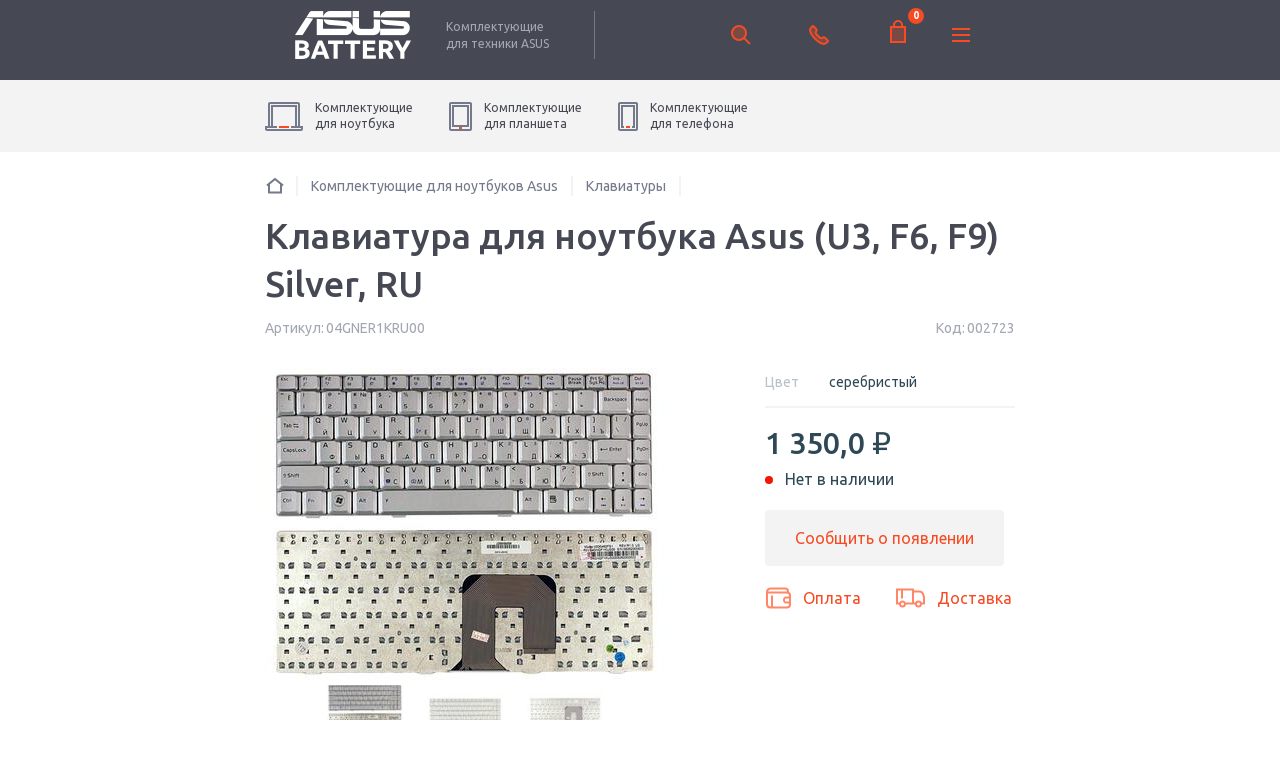

--- FILE ---
content_type: text/html; charset=UTF-8
request_url: https://asus-battery.ru/prod/klaviatura-asus-kb-asus-f6-serebristaya
body_size: 10252
content:
<!DOCTYPE html><html lang="ru" dir="ltr"><head><title>Клавиатура для ноутбука Asus (U3, F6, F9) Silver, RU╏Комплектующие для ноутбуков Asus ★ Asus Battery ★ Доставка по РФ</title><meta charset="utf-8" /><noscript><style>form.antibot * :not(.antibot-message) { display: none !important; }</style></noscript><style>.js img.b-lazy:not([src]) { visibility: hidden; }.js img.lazyloaded[data-sizes=auto] { display: block; width: 100%; }</style><meta name="MobileOptimized" content="width" /><meta name="HandheldFriendly" content="true" /><link rel="alternate" hreflang="x-default" href="https://asus-battery.ru/prod/klaviatura-asus-kb-asus-f6-serebristaya" /><meta property="og:type" content="website" /><meta property="og:title" content="Клавиатура для ноутбука Asus (U3, F6, F9) Silver, " /><meta property="og:image" content="https://asus-battery.ru/sites/asus_ru/files/asus-battery_white_header_116x48%402x.png" /><meta property="og:url" content="https://asus-battery.ru/prod/klaviatura-asus-kb-asus-f6-serebristaya" /><meta name="description" content="Купить Клавиатура для ноутбука Asus (U3, F6, F9) Silver, RU в магазине ⭐Asus Battery⭐ ✔️ Всегда в наличии ✔️ Оптимальная цена ✔️ Гарантия качества 👉 Доставка по всей России" /><meta property="og:description" content="Купить Клавиатура для ноутбука Asus (U3, F6, F9) Silver, RU в магазине ⭐Asus Battery⭐ ✔️ Всегда в наличии ✔️ Оптимальная цена ✔️ Гарантия качества 👉 Доставка по всей России" /><link rel="shortcut icon" href="/sites/asus_ru/files/favicon.ico" type="image/vnd.microsoft.icon" /><link rel="canonical" href="https://asus-battery.ru/prod/klaviatura-asus-kb-asus-f6-serebristaya" /><link rel="alternate" hreflang="ru-ru" href="https://asus-battery.ru/prod/klaviatura-asus-kb-asus-f6-serebristaya" /><link rel="alternate" hreflang="ru-ua" href="https://asus-battery.com.ua/prod/klaviatura-asus-kb-asus-f6-serebristaya" /><script src="/sites/asus_ru/files/google_tag/primary/google_tag.script.js?t89t58" defer></script><meta name="viewport" content="width=device-width, initial-scale=1.0, maximum-scale=1.0, user-scalable=no" /><meta http-equiv="X-UA-Compatible" content="IE=edge" /><link href="https://fonts.googleapis.com/css2?family=Ubuntu:ital,wght@0,300;0,400;0,500;0,700;1,400&display=swap" rel="stylesheet"><link rel="stylesheet" media="all" href="/sites/asus_ru/files/css/css_Rv6dx4-mzcQMC4MQJpiIRpn1Xrf5UugJ6UtDnIwvlEo.css" /><link rel="stylesheet" media="all" href="https://cdnjs.cloudflare.com/ajax/libs/perfect-scrollbar/1.5.5/css/perfect-scrollbar.min.css" /><link rel="stylesheet" media="all" href="/sites/asus_ru/files/css/css_fdczKMDs17e8VHGcysC2pQfcMXeHhGttxYX2vMVpkac.css" /> <!--[if lte IE 8]><script src="/sites/asus_ru/files/js/js_VtafjXmRvoUgAzqzYTA3Wrjkx9wcWhjP0G4ZnnqRamA.js"></script><![endif]--> <script async src="https://www.googletagmanager.com/gtag/js?id=UA-101304636-1"></script><script>
window.dataLayer = window.dataLayer || [];
function gtag(){dataLayer.push(arguments);}
gtag('js', new Date());
gtag('config', 'UA-101304636-1');
</script></head><body class="region--ru product-default product-2456 not-front user-anonymous lang--ru"> <noscript aria-hidden="true"><iframe src="https://www.googletagmanager.com/ns.html?id=GTM-PP4FC27" height="0" width="0" style="display:none;visibility:hidden"></iframe></noscript><div class="dialog-off-canvas-main-canvas" data-off-canvas-main-canvas> <header class="b--header js--header"><div class="b--header__main"><div class="b--header__main__container"><div class="b--header__main__row"><div class="b--header__main__col b--header__main__col_1"><div class="b--header__logo"><div class="b--header__logo__pic"><div id="block-logotipsaita" class="block block-myapi block-myapi-logo"><div class="block__in"> <a href="/"><img src="/sites/asus_ru/files/asus-battery_white_header_116x48%402x.png" width="" height="" alt="Acer battery" title="Asus-battery" itemprop="image" /></a></div></div></div><div class="b--header__logo__slogan"> Комплектующие <br />для техники <span>Asus</span></div></div></div><div class="b--header__main__col b--header__main__col_2"><div class="b--header__search js--header-search"> <button class="b--header__search__toggle js-listener--header-search-_toggle" type="button" > toggle search </button><div class="b--header__search__bar"><div class="b--header__search__bar__container"><div class="b--header__search__bar__row"><div class="mysearch block block-mysearch block-mysearch-form" data-drupal-selector="mysearch" autocomplete="off" id="block-search"><div class="block__in"><div class="mysearch-wrapper"><form action="/prod/klaviatura-asus-kb-asus-f6-serebristaya" method="post" id="mysearch" accept-charset="UTF-8"><div class="search-inline-wrapper"><div class="form-item-form-text js-form-item form-item js-form-type-textfield form-item-text js-form-item-text"> <label for="mysearch-form-input"></label> <span class="field-prefix"><div id="mysearch-form-selected"></div></span> <input placeholder="Поиск" autocomplete="off" data-drupal-selector="mysearch-form-input" type="text" id="mysearch-form-input" name="text" value="" size="60" maxlength="128" class="form-text" /></div><div data-drupal-selector="edit-actions" class="form-actions container-wrapper js-form-wrapper form-wrapper" id="edit-actions"><input data-drupal-selector="mysearch-submit" type="submit" id="mysearch-submit" name="mysearch-submit" value="Найти" class="button js-form-submit form-submit" /></div></div><input autocomplete="off" data-drupal-selector="form-jpxqqhu3mgfhz4t5nbhksrlg-wnd2gcwxjj9m47y2ho" type="hidden" name="form_build_id" value="form-JPXQqhU3MGFHZ4t5nbhksrLg-wNd2GCWxjJ9m47Y2ho" /><input data-drupal-selector="edit-mysearch" type="hidden" name="form_id" value="mysearch" /></form></div><div class="mysearch-form-results-wrapper"><div id="mysearch-form-results"></div></div></div></div></div></div></div><div class="b--header__search__autocomplete-blackout-overlay"></div></div></div><div class="b--header__main__col b--header__main__col_3"><div id="block-telefonheder" class="block block-block-content block-block-contentd21ba4a8-ffa8-4eb3-8640-20b565a4277d"><div class="block__in"><div class="b--header__contact js--header-contact"> <button class="b--header__contact__toggle js-listener--header-contact-_toggle" type="button">toggle contact</button><div class="b--header__contact__visible"><div id="header-contact-visible-_moscow" class="b--header__contact__visible__item state--header-contact-_active"> <a href="tel:+74954142879">+7 495 414-28-79</a></div><div id="header-contact-visible-_st-petersburg" class="b--header__contact__visible__item"> <a href="tel:+78124674998">+7 812 467-49-98</a></div></div><div class="b--header__contact__popup"><div class="b--header__contact__popup__bar"><div class="b--header__contact__tab"><div class="b--header__contact__tab__btn"><div class="b--header__contact__tab__btn__item state--header-contact-_active" data-toggle-contact="moscow">Москва</div><div class="b--header__contact__tab__btn__item" data-toggle-contact="st-petersburg">Санкт-Петербург</div></div><div class="b--header__contact__tab__pane"><div id="header-contact-pane-_moscow" class="b--header__contact__tab__pane__item state--header-contact-_active"><div class="b--header__contact__address"> ул. Ткацкая, <br /> 5с3 (м. Семеновская)</div><div class="b--header__contact__tel"><div class="b--header__contact__tel__number"> <a href="tel:+74954142879">+7 495 414-28-79</a></div><div class="b--header__contact__tel__btn"><div class="use-ajax" href="/contact/back_call?city=moscow" data-dialog-type="modal">Обратный звонок</div></div></div><div class="b--header__contact__timetable"><div class="b--header__contact__timetable__caption">График работы</div><div class="b--header__contact__timetable__info"><div class="b--header__contact__timetable__item"><div class="b--header__contact__timetable__val"><div class="b--header__contact__timetable__val__day">Пн-Вс</div><div class="b--header__contact__timetable__val__hour">09:00 - 21:00</div></div><div class="b--header__contact__timetable__remark">Оформление заказов по телефону</div></div><div class="b--header__contact__timetable__item"><div class="b--header__contact__timetable__val"><div class="b--header__contact__timetable__val__day"></div><div class="b--header__contact__timetable__val__hour"></div></div><div class="b--header__contact__timetable__remark"></div></div><div class="b--header__contact__timetable__item"><div class="b--header__contact__timetable__val"><div class="b--header__contact__timetable__val__day"></div><div class="b--header__contact__timetable__val__hour"></div></div><div class="b--header__contact__timetable__remark"></div></div></div></div></div><div id="header-contact-pane-_st-petersburg" class="b--header__contact__tab__pane__item"><div class="b--header__contact__address"> ул. Наличная, <br /> 44, корп. 2</div><div class="b--header__contact__tel"><div class="b--header__contact__tel__number"> <a href="tel:+78124674998">+7 812 467-49-98</a></div><div class="b--header__contact__tel__btn"><div class="use-ajax" href="/contact/back_call?city=piter" data-dialog-type="modal">Обратный звонок</div></div></div><div class="b--header__contact__timetable"><div class="b--header__contact__timetable__caption">График работы</div><div class="b--header__contact__timetable__info"><div class="b--header__contact__timetable__item"><div class="b--header__contact__timetable__val"><div class="b--header__contact__timetable__val__day">Пн-Пт</div><div class="b--header__contact__timetable__val__hour">10:00 - 18:00</div></div><div class="b--header__contact__timetable__remark">Оформление заказов по телефону</div></div><div class="b--header__contact__timetable__item"><div class="b--header__contact__timetable__val"><div class="b--header__contact__timetable__val__day">Пн-Пт</div><div class="b--header__contact__timetable__val__hour">10:00 - 20:00</div></div><div class="b--header__contact__timetable__remark">Самовывоз товаров из офиса</div></div><div class="b--header__contact__timetable__item"><div class="b--header__contact__timetable__val"><div class="b--header__contact__timetable__val__day">Сб-Вс</div><div class="b--header__contact__timetable__val__hour">10:00 - 18:00</div></div><div class="b--header__contact__timetable__remark">Самовывоз товаров из офиса</div></div></div></div></div></div></div></div></div></div></div></div></div><div class="b--header__main__col b--header__main__col_4"><div id="block-cart" class="block block-commerce-cart"><div class="block__in"><div class="cart--cart-block empty"><div class="b--cart-widget"> <a class="b--cart-widget__lnk" href="#"><div class="b--cart-widget__icon"><div class="b--cart-widget__count">0</div></div><div class="b--cart-widget__price"> 0,0 <span>₽</span></div> </a></div></div></div></div></div><div class="b--header__main__col b--header__main__col_5"><div class="b--main-menu js--main-menu"> <button class="b--main-menu__toggle js-listener--main-menu-toggle" type="button" > <span class="b--main-menu__toggle__icon"> <span class="b--main-menu__toggle__dash b--main-menu__toggle__dash_1" >&nbsp;</span > <span class="b--main-menu__toggle__dash b--main-menu__toggle__dash_2" >&nbsp;</span > <span class="b--main-menu__toggle__dash b--main-menu__toggle__dash_3" >&nbsp;</span > </span> меню </button><div class="b--main-menu__pane"><div class="b--main-menu__pane__container"><div class="b--main-menu__pane__row"> <nav role="navigation" aria-labelledby="block-osnovnaanavigacia-menu" id="block-osnovnaanavigacia" class="block block-menu navigation menu--main"><ul class="menu"><li class="menu-item"> <a href="/delivery" data-drupal-link-system-path="node/17">Доставка</a></li><li class="menu-item"> <a href="/payment" data-drupal-link-system-path="payment">Оплата</a></li><li class="menu-item"> <a href="/guarantees" data-drupal-link-system-path="guarantees">Гарантии</a></li><li class="menu-item"> <a href="/about" data-drupal-link-system-path="about">О магазине</a></li><li class="menu-item"> <a href="/contacts" data-drupal-link-system-path="contacts">Контакты</a></li></ul> </nav></div></div></div></div></div></div></div></div><div class="b--header__catnav"><div id="block-menu-top" class="block block-mybattery block-mybattery-menu"><div class="block__in"><div class="menu-wrapper menu-level-1-wrapper"><div class="menu-level-1-wrapper__in"><div class="menu-level-1-wrapper__in__in"><ul class="menu-level-1"><li class="item-level-1 id-492 has-childrens"><div class="item"><div class="name-wrapper"> <a href="/komplektuyuschie-dlya-noutbukov-asus" class="name" data-drupal-link-system-path="taxonomy/term/492"><div class="name__icon"></div><del>Комплектующие</del> <i>для</i> <mark>ноутбук<ins>а</ins></mark></a></div></div><div class="menu-wrapper menu-level-2-wrapper"><div class="menu-level-2-wrapper__in"><div class="menu-level-2-wrapper__in__in"><ul class="menu-level-2"><li class="item-level-2 id-1 "><div class="item"><div class="name-wrapper"> <a href="/akkumulyatory-dlya-noutbukov-asus" class="name" data-drupal-link-system-path="taxonomy/term/1"><div class="name__icon"></div>Аккумуляторы для ноутбуков</a></div></div></li><li class="item-level-2 id-2 "><div class="item"><div class="name-wrapper"> <a href="/power-supply" class="name" data-drupal-link-system-path="taxonomy/term/2"><div class="name__icon"></div>Блоки питания для ноутбуков</a></div></div></li><li class="item-level-2 id-2203 "><div class="item"><div class="name-wrapper"> <a href="/keyboard" class="name" data-drupal-link-system-path="taxonomy/term/2203"><div class="name__icon"></div>Клавиатуры</a></div></div></li><li class="item-level-2 id-3009 "><div class="item"><div class="name-wrapper"> <a href="/razemy-pitaniya-dlya-noutbukov-asus" class="name" data-drupal-link-system-path="taxonomy/term/3009"><div class="name__icon"></div>Разъемы питания для ноутбуков</a></div></div></li><li class="item-level-2 id-2146 "><div class="item"><div class="name-wrapper"> <a href="/shleyfy-dlya-noutbukov-asus" class="name" data-drupal-link-system-path="taxonomy/term/2146"><div class="name__icon"></div>Шлейфы для ноутбуков</a></div></div></li><li class="item-level-2 id-2928 "><div class="item"><div class="name-wrapper"> <a href="/petli-dlya-noutbukov-asus" class="name" data-drupal-link-system-path="taxonomy/term/2928"><div class="name__icon"></div>Петли для ноутбуков</a></div></div></li><li class="item-level-2 id-2929 "><div class="item"><div class="name-wrapper"> <a href="/ventilyatory-kulery-dlya-noutbukov-asus" class="name" data-drupal-link-system-path="taxonomy/term/2929"><div class="name__icon"></div>Вентиляторы (кулеры)</a></div></div></li><li class="item-level-2 id-5709 "><div class="item"><div class="name-wrapper"> <a href="/tachskriny-dlya-noutbukov-asus" class="name" data-drupal-link-system-path="taxonomy/term/5709"><div class="name__icon"></div>Тачскрины для ноутбуков</a></div></div></li><li class="item-level-2 id-2584 "><div class="item"><div class="name-wrapper"> <a href="/sistemy-okhlazhdeniya-v-sbore-asus" class="name" data-drupal-link-system-path="taxonomy/term/2584"><div class="name__icon"></div>Системы охлаждения в сборе</a></div></div></li></ul></div></div></div></li><li class="item-level-1 id-493 has-childrens"><div class="item"><div class="name-wrapper"> <a href="/komplektuyuschie-dlya-planshetov-asus" class="name" data-drupal-link-system-path="taxonomy/term/493"><div class="name__icon"></div><del>Комплектующие</del> <i>для</i> <mark>планшет<ins>а</ins></mark></a></div></div><div class="menu-wrapper menu-level-2-wrapper"><div class="menu-level-2-wrapper__in"><div class="menu-level-2-wrapper__in__in"><ul class="menu-level-2"><li class="item-level-2 id-2581 "><div class="item"><div class="name-wrapper"> <a href="/akkumulyatory-dlya-planshetov-asus" class="name" data-drupal-link-system-path="taxonomy/term/2581"><div class="name__icon"></div>Аккумуляторы для планшетов</a></div></div></li><li class="item-level-2 id-500 "><div class="item"><div class="name-wrapper"> <a href="/bloki-pitaniya-dlya-planshetov-asus" class="name" data-drupal-link-system-path="taxonomy/term/500"><div class="name__icon"></div>Блоки питания для планшетов</a></div></div></li><li class="item-level-2 id-1088 "><div class="item"><div class="name-wrapper"> <a href="/moduli-dlya-planshetov-asus" class="name" data-drupal-link-system-path="taxonomy/term/1088"><div class="name__icon"></div>Модули для планшетов</a></div></div></li><li class="item-level-2 id-2927 "><div class="item"><div class="name-wrapper"> <a href="/tachskriny-dlya-planshetov-asus" class="name" data-drupal-link-system-path="taxonomy/term/2927"><div class="name__icon"></div>Тачскрины для планшетов</a></div></div></li></ul></div></div></div></li><li class="item-level-1 id-494 has-childrens"><div class="item"><div class="name-wrapper"> <a href="/komplektuyuschie-dlya-telefonov-asus" class="name" data-drupal-link-system-path="taxonomy/term/494"><div class="name__icon"></div><del>Комплектующие</del> <i>для</i> <mark>телефон<ins>а</ins></mark></a></div></div><div class="menu-wrapper menu-level-2-wrapper"><div class="menu-level-2-wrapper__in"><div class="menu-level-2-wrapper__in__in"><ul class="menu-level-2"><li class="item-level-2 id-499 "><div class="item"><div class="name-wrapper"> <a href="/akkumulyatory-dlya-telefonov-asus" class="name" data-drupal-link-system-path="taxonomy/term/499"><div class="name__icon"></div>Аккумуляторы для смартфонов</a></div></div></li><li class="item-level-2 id-2582 "><div class="item"><div class="name-wrapper"> <a href="/tachskriny-dlya-telefonov-asus" class="name" data-drupal-link-system-path="taxonomy/term/2582"><div class="name__icon"></div>Тачскрины для смартфонов</a></div></div></li><li class="item-level-2 id-2583 "><div class="item"><div class="name-wrapper"> <a href="/moduli-i-ekrany-dlya-telefonov-asus" class="name" data-drupal-link-system-path="taxonomy/term/2583"><div class="name__icon"></div>Модули и экраны для смартфонов</a></div></div></li></ul></div></div></div></li></ul></div></div></div></div></div></div></header> <main class="b--main" role="main"><div class="b--main__top"><div class="b--main__top__container"><div class="b--main__top__row"><div id="block-breadcrumbs" class="block block-system block-system-breadcrumb-block"><div class="block__in"> <nav class="breadcrumb" role="navigation" aria-labelledby="system-breadcrumb"><ol itemscope itemtype="http://schema.org/BreadcrumbList"><li itemprop="itemListElement" itemscope itemtype="http://schema.org/ListItem"> <a href="/" itemprop="item"> <span class="breadcrumb-name" itemprop="name">Главная</span><meta itemprop="position" content="1" > </a></li><li itemprop="itemListElement" itemscope itemtype="http://schema.org/ListItem"> <a href="/komplektuyuschie-dlya-noutbukov-asus" itemprop="item"> <span class="breadcrumb-name" itemprop="name">Комплектующие для ноутбуков Asus</span><meta itemprop="position" content="2" > </a></li><li itemprop="itemListElement" itemscope itemtype="http://schema.org/ListItem"> <a href="/keyboard" itemprop="item"> <span class="breadcrumb-name" itemprop="name">Клавиатуры</span><meta itemprop="position" content="3" > </a></li><li itemprop="itemListElement" itemscope itemtype="http://schema.org/ListItem"> <span class="breadcrumb-name" itemprop="name"><a href="/klaviatury-dlya-noutbukov-asus/f-series">F Series</a><span>|</span><a href="/klaviatury-dlya-noutbukov-asus/u-series">U Series</a><span>|</span><a href="/klaviatury-dlya-noutbukov-asus/vx-lamborghini-series">VX Lamborghini Series</a></span><meta itemprop="position" content="4" ></li></ol> </nav></div></div><div id="block-page-title--2" class="block block-core block-page-title-block"><div class="block__in"><h1>Клавиатура для ноутбука Asus (U3, F6, F9) Silver, RU</h1></div></div><div data-drupal-messages-fallback class="hidden"></div></div></div></div><div class="b--main__content"><div class="b--main__content__container"><div class="b--main__content__row"><div id="block-content" class="block block-system block-system-main-block"><div class="block__in"><div class="commerce-product--category-492 commerce-product--category-2203 commerce-product commerce-product--type-default commerce-product--view-mode-full commerce-product--not-availability commerce-product--not-original teaser-count-prior-prop--1 ds-1col clearfix" itemprop="itemListElement" itemscope itemtype="http://schema.org/Product"><div class="b--product-card"><div class="b--product-card__code"><div class="field field-name-field-model-base"><div class="field-label-inline">Артикул:</div><div class="field-value"> 04GNER1KRU00</div></div><div class="field field-name-field-artikul"><div class="field-label-inline">Код:</div><div class="field-value"> 002723</div></div></div><div class="b--product-card__row"><div class="b--product-card__col b--product-card__col_gallery"><div class="b--product-card__mark"></div><div class="b--product-card__col_gallery__row"><div class="slick-wrapper slick-wrapper--asnavfor slick-wrapper--v-tn"><div class="slick blazy slick--field slick--field-img slick--optionset--product-full slick--main" data-blazy="" id="slick-commerce-product-default-img-2456-1"><div id="slick-commerce-product-default-img-2456-1-slider" data-slick="{&quot;asNavFor&quot;:&quot;#slick-commerce-product-default-img-2456-1-thumbnail-slider&quot;,&quot;arrows&quot;:false,&quot;draggable&quot;:false,&quot;focusOnSelect&quot;:true,&quot;slide&quot;:&quot;.slick__slide&quot;,&quot;useCSS&quot;:false,&quot;useTransform&quot;:false,&quot;easing&quot;:&quot;swing&quot;,&quot;responsive&quot;:[{&quot;breakpoint&quot;:768,&quot;settings&quot;:{&quot;arrows&quot;:false,&quot;dots&quot;:true,&quot;draggable&quot;:false}}]}" class="slick__slider"><div class="slick__slide slide slide--0"><div class="slide__content"><div data-thumb="/sites/asus_ru/files/styles/product_full_mini/public/product/85ee84d5-f2ec-11e6-9154-902b346c038f.jpg?itok=nOmFL7op" class="media media--blazy media--slick media--image is-b-loading"><img alt="Клавиатура для ноутбука Asus (U3, F6, F9) Silver, RU" title="Клавиатура для ноутбука Asus (U3, F6, F9) Silver, RU" class="media__image media__element b-lazy" decoding="async" loading="lazy" data-src="/sites/asus_ru/files/styles/product_full_big/public/product/85ee84d5-f2ec-11e6-9154-902b346c038f.jpg?itok=glvw4L2-" src="data:image/svg+xml;charset=utf-8,%3Csvg%20xmlns%3D&#039;http%3A%2F%2Fwww.w3.org%2F2000%2Fsvg&#039;%20viewBox%3D&#039;0%200%2080%2056&#039;%2F%3E" width="400" height="312" itemprop="image" /></div></div></div><div class="slick__slide slide slide--1"><div class="slide__content"><div data-thumb="/sites/asus_ru/files/styles/product_full_mini/public/product/85ee84d6-f2ec-11e6-9154-902b346c038f.jpg?itok=LxQUs7YT" class="media media--blazy media--slick media--image is-b-loading"><img alt="Клавиатура для ноутбука Asus (U3, F6, F9) Silver, RU - фото 2" title="Клавиатура для ноутбука Asus (U3, F6, F9) Silver, RU" class="media__image media__element b-lazy" decoding="async" loading="lazy" data-src="/sites/asus_ru/files/styles/product_full_big/public/product/85ee84d6-f2ec-11e6-9154-902b346c038f.jpg?itok=xxE8NJEN" src="data:image/svg+xml;charset=utf-8,%3Csvg%20xmlns%3D&#039;http%3A%2F%2Fwww.w3.org%2F2000%2Fsvg&#039;%20viewBox%3D&#039;0%200%2080%2056&#039;%2F%3E" width="400" height="312" itemprop="image" /></div></div></div><div class="slick__slide slide slide--2"><div class="slide__content"><div data-thumb="/sites/asus_ru/files/styles/product_full_mini/public/product/85ee84d7-f2ec-11e6-9154-902b346c038f.jpg?itok=A8PeaLvD" class="media media--blazy media--slick media--image is-b-loading"><img alt="Клавиатура для ноутбука Asus (U3, F6, F9) Silver, RU - фото 3" title="Клавиатура для ноутбука Asus (U3, F6, F9) Silver, RU" class="media__image media__element b-lazy" decoding="async" loading="lazy" data-src="/sites/asus_ru/files/styles/product_full_big/public/product/85ee84d7-f2ec-11e6-9154-902b346c038f.jpg?itok=D9DB1wjm" src="data:image/svg+xml;charset=utf-8,%3Csvg%20xmlns%3D&#039;http%3A%2F%2Fwww.w3.org%2F2000%2Fsvg&#039;%20viewBox%3D&#039;0%200%2080%2056&#039;%2F%3E" width="400" height="312" itemprop="image" /></div></div></div></div> <nav role="navigation" class="slick__arrow"> <button type="button" data-role="none" class="slick-prev" aria-label="Previous" tabindex="0">Previous</button> <button type="button" data-role="none" class="slick-next" aria-label="Next" tabindex="0">Next</button> </nav></div><div class="slick slick--vertical slick--optionset--product-full-thumbnail slick--thumbnail slick--multiple-view slick--less" id="slick-commerce-product-default-img-2456-1-thumbnail"><div id="slick-commerce-product-default-img-2456-1-thumbnail-slider" data-slick="{&quot;asNavFor&quot;:&quot;#slick-commerce-product-default-img-2456-1-slider&quot;,&quot;draggable&quot;:false,&quot;focusOnSelect&quot;:true,&quot;slide&quot;:&quot;.slick__slide&quot;,&quot;slidesToShow&quot;:3,&quot;useCSS&quot;:false,&quot;useTransform&quot;:false,&quot;easing&quot;:&quot;swing&quot;,&quot;vertical&quot;:true,&quot;verticalSwiping&quot;:true,&quot;responsive&quot;:[{&quot;breakpoint&quot;:1336,&quot;settings&quot;:{&quot;centerMode&quot;:true,&quot;centerPadding&quot;:&quot;0&quot;,&quot;draggable&quot;:false,&quot;focusOnSelect&quot;:true,&quot;slidesToShow&quot;:3}},{&quot;breakpoint&quot;:768,&quot;settings&quot;:&quot;unslick&quot;}]}" class="slick__slider"><div class="slick__slide slide slide--0"><div class="slide__content"> <img src="/sites/asus_ru/files/styles/product_full_mini/public/product/85ee84d5-f2ec-11e6-9154-902b346c038f.jpg?itok=nOmFL7op" alt="Клавиатура для ноутбука Asus (U3, F6, F9) Silver, RU" itemprop="image" /></div></div><div class="slick__slide slide slide--1"><div class="slide__content"> <img src="/sites/asus_ru/files/styles/product_full_mini/public/product/85ee84d6-f2ec-11e6-9154-902b346c038f.jpg?itok=LxQUs7YT" alt="Клавиатура для ноутбука Asus (U3, F6, F9) Silver, RU - фото 2, миниатюра" itemprop="image" /></div></div><div class="slick__slide slide slide--2"><div class="slide__content"> <img src="/sites/asus_ru/files/styles/product_full_mini/public/product/85ee84d7-f2ec-11e6-9154-902b346c038f.jpg?itok=A8PeaLvD" alt="Клавиатура для ноутбука Asus (U3, F6, F9) Silver, RU - фото 3, миниатюра" itemprop="image" /></div></div></div> <nav role="navigation" class="slick__arrow slick__arrow--v"> <button type="button" data-role="none" class="slick-prev" aria-label="Previous" tabindex="0">Previous</button> <button type="button" data-role="none" class="slick-next" aria-label="Next" tabindex="0">Next</button> </nav></div></div></div></div><div class="b--product-card__col b--product-card__col_gallery-aside"><div class="b--product-card__priority-prop"><div class="field field-name-mybattery-full-priority-properties"><div class="field-value"><ul><li class="property-12"><div class="label">Цвет</div><div class="value" title="Цвет"> серебристый</div></li></ul></div></div></div><div class="b--product-card__price-action"><div class="b--product-card__price-action__row"><div class="b--product-card__price-action__col b--product-card__price-action__col_value"><div class="field field-name-mycart-product-variation-fieldvariation-default-price"><div class="field-value"><div class="product--variation-field--variation_price__2456">1 350,0 <span>₽</span></div></div></div><div class="field field-name-mybattery-availability"><div class="field-value"><div class="qty not-available">Нет в наличии</div></div></div></div><div class="b--product-card__price-action__col b--product-card__price-action__col_button"><div class="field field-name-variations"><div class="field-value"><div id="modal_ajax_form_commerce_order_item_add_to_cart_form_commerce_product_2456"><div class="commerce-order-item-add-to-cart-form-commerce-product-2456-wrapper"><form class="commerce-order-item-add-to-cart-form-commerce-product-2456 commerce-order-item-add-to-cart-form" data-drupal-selector="commerce-order-item-add-to-cart-form-commerce-product-2456" autocomplete="off" action="/prod/klaviatura-asus-kb-asus-f6-serebristaya" method="post" id="commerce-order-item-add-to-cart-form-commerce-product-2456" accept-charset="UTF-8"><div class="field--type-entity-reference field--name-purchased-entity field--widget-commerce-product-variation-attributes container-wrapper js-form-wrapper form-wrapper" data-drupal-selector="edit-purchased-entity-wrapper" id="edit-purchased-entity-wrapper"></div><input autocomplete="off" data-drupal-selector="form-4lyrgsmskjrrbgbebg3ygm6hg-0w50i8bbanwvji9vy" type="hidden" name="form_build_id" value="form-4LyrgSmskJrrbGBEBg3YGM6hG_0w50I8bbAnwvJi9vY" /><input data-drupal-selector="edit-form-id" type="hidden" name="form_id" value="commerce_order_item_add_to_cart_form_commerce_product_2456" /><div data-drupal-selector="edit-actions" class="form-actions container-wrapper js-form-wrapper form-wrapper" id="edit-actions"><span class="use-ajax" data-dialog-type="modal" data-dialog-options="{&quot;width&quot;:750, &quot;classes&quot;: {&quot;ui-dialog&quot;: &quot;b--ui-dialog_notify-availability&quot;}}" href="/notify/2456" data-drupal-selector="edit-submit">Сообщить о появлении</span></div></form></div></div></div></div><div class="b--product-card__delivery-payment"><div class="b--product-card__delivery-payment__item b--product-card__delivery-payment__item_payment"> <a href="/payment">Оплата</a></div><div class="b--product-card__delivery-payment__item b--product-card__delivery-payment__item_delivery"> <a href="/delivery">Доставка</a></div></div></div></div></div><div class="b--product-card__info"></div></div></div></div><div class="b--product-card-not-priority-prop"><div class="field field-name-mybattery-full-not-priority-properties"><div class="field-value"><ul><li class="property-5"><div class="label">Гарантия</div><div class="value"> 3 мес.</div></li><li class="property-10"><div class="label">Состояние</div><div class="value"> Новая</div></li><li class="property-21"><div class="label">Наличие подсветки</div><div class="value"> Нет</div></li><li class="property-22"><div class="label">Язык клавиш</div><div class="value"> Русский</div></li></ul></div></div></div><div class="b--product-card-compatibility" itemprop="description"><div class="field field-name-mybattery-sovmestimost"><h2 class="field-label-above">Совместимость</h2><div class="field-value"><ul class="series"><li> <a href="/klaviatury-dlya-noutbukov-asus/f-series">F Series</a><ul class="models"><li> <a href="/klaviatury-dlya-noutbukov-asus/f-series/f9000">F9000</a></li><li> <a href="/klaviatury-dlya-noutbukov-asus/f-series/f9">F9</a></li><li> <a href="/klaviatury-dlya-noutbukov-asus/f-series/f6">F6</a></li></ul></li><li> <a href="/klaviatury-dlya-noutbukov-asus/u-series">U Series</a><ul class="models"><li> <a href="/klaviatury-dlya-noutbukov-asus/u-series/u3">U3</a></li><li> <a href="/klaviatury-dlya-noutbukov-asus/u-series/u6">U6</a></li></ul></li><li> <a href="/klaviatury-dlya-noutbukov-asus/vx-lamborghini-series">VX Lamborghini Series</a><ul class="models"><li> <a href="/klaviatury-dlya-noutbukov-asus/vx-lamborghini-series/vx3">VX3</a></li></ul></li></ul></div></div></div><div class="b--product-card-permutability"><div class="field field-name-mybattery-vzaimozam-view"><h2 class="field-label-above">Взаимозаменяемость Asus 04GNER1KRU00</h2><div class="field-value"><div class="view-product view-display-id-block_4 js-view-dom-id-b931192c83a0e99dbe36341dfe8fa1ae5627361333bdff51a8496121ffd029ef"><div class="view-content"><div class="views-row"><div class="commerce-product--category-492 commerce-product--category-2203 commerce-product commerce-product--type-default commerce-product--view-mode-teaser2 commerce-product--not-availability commerce-product--not-original teaser-count-prior-prop--1 ds-1col"><div class="b--product-teaser-permutability"><div class="b--product-teaser-permutability__in"><div class="b--product-teaser-permutability__photo"><div class="field field-name-field-img"><div class="field-value"> <a href="/prod/klaviatura-asus-kb-asus-u3-belaya" hreflang="ru"><img src="/sites/asus_ru/files/styles/product_teaser2/public/product/85ee84d2-f2ec-11e6-9154-902b346c038f.jpg?itok=fLy2RZ2x" width="150" height="96" itemprop="image" /></a></div></div></div><div class="b--product-teaser-permutability__except-photo"><div class="b--product-teaser-permutability__title"><div class="field field-name-title"><div class="field-value"> <a href="/prod/klaviatura-asus-kb-asus-u3-belaya" hreflang="ru">Клавиатура для ноутбука Asus (U3, F6, F9) White, RU (вертикальный энтер)</a></div></div></div><div class="b--product-teaser-permutability__except-photo__except-title"><div class="b--product-teaser-permutability__priority_prop"><div class="field field-name-mybattery-full-priority-properties"><div class="field-value"><ul><li class="property-12"><div class="label">Цвет</div><div class="value" title="Цвет"> белый</div></li></ul></div></div></div><div class="b--product-teaser-permutability__buy"><div class="field field-name-mycart-product-variation-fieldvariation-default-price"><div class="field-value"><div class="product--variation-field--variation_price__2455">970,0 <span>₽</span></div></div></div></div></div></div></div></div></div></div></div></div></div></div></div><div class="b--product-card-analog"><div class="field field-name-mybattery-vzaimozam-list"><h2 class="field-label-above">Оригинальные коды Asus 04GNER1KRU00</h2><div class="field-value"><ul><li class="link-item"> <a href="/prod/klaviatura-asus-kb-asus-f6-chernaya">04GNER1KRU00</a></li><li class="link-item"> <a href="/prod/klaviatura-asus-kb-asus-u3-belaya">K030462Q1</a></li><li class="text-item">04GNER1KRU00-1</li><li class="text-item">04GNER1KUS00</li><li class="text-item">04GNGD1KRU00</li><li class="text-item">04GNGD1KUK00</li><li class="text-item">04GNQF1KFR10</li><li class="text-item">04GNQF1KRU10</li><li class="text-item">0KN0-431RU01</li><li class="text-item">0KN0-881RU01</li><li class="text-item">0KN0-881UK01</li><li class="text-item">0KN0-ZHF902277</li><li class="text-item">K022462AS1</li><li class="text-item">MP-06833SU-528</li><li class="text-item">V030462FK1</li><li class="text-item">V030462FS1</li><li class="text-item">V030462GK1</li><li class="text-item">V030462GS1</li></ul></div></div></div><meta itemprop="name" content="Клавиатура для ноутбука Asus (U3, F6, F9) Silver, RU"/><meta itemprop="brand" content="Asus"/><meta itemprop="sku" content="002723"/><meta itemprop="mpn" content="002723"/><div itemprop="offers" itemscope itemtype="http://schema.org/Offer"><meta itemprop="priceCurrency" content="RUB"/><meta itemprop="price" content="1350.00"/><link itemprop="availability" href="http://schema.org/OutOfStock"/><link itemprop="url" href="https://asus-battery.ru/prod/klaviatura-asus-kb-asus-f6-serebristaya"/><div itemprop="seller" itemscope itemtype="http://schema.org/Organization"><meta itemprop="name" content="https://asus-battery.ru/"/></div><meta itemprop="priceValidUntil" content="2026-12-31"/></div></div></div></div></div></div></div></main><div id="block-footer-menu" class="block block-mybattery block-mybattery-menu"><div class="block__in"><div class="menu-wrapper menu-level-1-wrapper"><div class="menu-level-1-wrapper__in"><div class="menu-level-1-wrapper__in__in"><ul class="menu-level-1"><li class="item-level-1 id-492 has-childrens"><div class="item"><div class="name-wrapper"> <a href="/komplektuyuschie-dlya-noutbukov-asus" class="name" data-drupal-link-system-path="taxonomy/term/492"><div class="name__icon"></div><del>Комплектующие</del> <i>для</i> <mark>ноутбук<ins>а</ins></mark></a></div></div><div class="menu-wrapper menu-level-2-wrapper"><div class="menu-level-2-wrapper__in"><div class="menu-level-2-wrapper__in__in"><ul class="menu-level-2"><li class="item-level-2 id-1 "><div class="item"><div class="name-wrapper"> <a href="/akkumulyatory-dlya-noutbukov-asus" class="name" data-drupal-link-system-path="taxonomy/term/1"><div class="name__icon"></div>Аккумуляторы для ноутбуков</a></div></div></li><li class="item-level-2 id-2 "><div class="item"><div class="name-wrapper"> <a href="/power-supply" class="name" data-drupal-link-system-path="taxonomy/term/2"><div class="name__icon"></div>Блоки питания для ноутбуков</a></div></div></li><li class="item-level-2 id-2203 "><div class="item"><div class="name-wrapper"> <a href="/keyboard" class="name" data-drupal-link-system-path="taxonomy/term/2203"><div class="name__icon"></div>Клавиатуры</a></div></div></li><li class="item-level-2 id-3009 "><div class="item"><div class="name-wrapper"> <a href="/razemy-pitaniya-dlya-noutbukov-asus" class="name" data-drupal-link-system-path="taxonomy/term/3009"><div class="name__icon"></div>Разъемы питания для ноутбуков</a></div></div></li><li class="item-level-2 id-2146 "><div class="item"><div class="name-wrapper"> <a href="/shleyfy-dlya-noutbukov-asus" class="name" data-drupal-link-system-path="taxonomy/term/2146"><div class="name__icon"></div>Шлейфы для ноутбуков</a></div></div></li><li class="item-level-2 id-2928 "><div class="item"><div class="name-wrapper"> <a href="/petli-dlya-noutbukov-asus" class="name" data-drupal-link-system-path="taxonomy/term/2928"><div class="name__icon"></div>Петли для ноутбуков</a></div></div></li><li class="item-level-2 id-2929 "><div class="item"><div class="name-wrapper"> <a href="/ventilyatory-kulery-dlya-noutbukov-asus" class="name" data-drupal-link-system-path="taxonomy/term/2929"><div class="name__icon"></div>Вентиляторы (кулеры)</a></div></div></li><li class="item-level-2 id-5709 "><div class="item"><div class="name-wrapper"> <a href="/tachskriny-dlya-noutbukov-asus" class="name" data-drupal-link-system-path="taxonomy/term/5709"><div class="name__icon"></div>Тачскрины для ноутбуков</a></div></div></li><li class="item-level-2 id-2584 "><div class="item"><div class="name-wrapper"> <a href="/sistemy-okhlazhdeniya-v-sbore-asus" class="name" data-drupal-link-system-path="taxonomy/term/2584"><div class="name__icon"></div>Системы охлаждения в сборе</a></div></div></li></ul></div></div></div></li><li class="item-level-1 id-493 has-childrens"><div class="item"><div class="name-wrapper"> <a href="/komplektuyuschie-dlya-planshetov-asus" class="name" data-drupal-link-system-path="taxonomy/term/493"><div class="name__icon"></div><del>Комплектующие</del> <i>для</i> <mark>планшет<ins>а</ins></mark></a></div></div><div class="menu-wrapper menu-level-2-wrapper"><div class="menu-level-2-wrapper__in"><div class="menu-level-2-wrapper__in__in"><ul class="menu-level-2"><li class="item-level-2 id-2581 "><div class="item"><div class="name-wrapper"> <a href="/akkumulyatory-dlya-planshetov-asus" class="name" data-drupal-link-system-path="taxonomy/term/2581"><div class="name__icon"></div>Аккумуляторы для планшетов</a></div></div></li><li class="item-level-2 id-500 "><div class="item"><div class="name-wrapper"> <a href="/bloki-pitaniya-dlya-planshetov-asus" class="name" data-drupal-link-system-path="taxonomy/term/500"><div class="name__icon"></div>Блоки питания для планшетов</a></div></div></li><li class="item-level-2 id-1088 "><div class="item"><div class="name-wrapper"> <a href="/moduli-dlya-planshetov-asus" class="name" data-drupal-link-system-path="taxonomy/term/1088"><div class="name__icon"></div>Модули для планшетов</a></div></div></li><li class="item-level-2 id-2927 "><div class="item"><div class="name-wrapper"> <a href="/tachskriny-dlya-planshetov-asus" class="name" data-drupal-link-system-path="taxonomy/term/2927"><div class="name__icon"></div>Тачскрины для планшетов</a></div></div></li></ul></div></div></div></li><li class="item-level-1 id-494 has-childrens"><div class="item"><div class="name-wrapper"> <a href="/komplektuyuschie-dlya-telefonov-asus" class="name" data-drupal-link-system-path="taxonomy/term/494"><div class="name__icon"></div><del>Комплектующие</del> <i>для</i> <mark>телефон<ins>а</ins></mark></a></div></div><div class="menu-wrapper menu-level-2-wrapper"><div class="menu-level-2-wrapper__in"><div class="menu-level-2-wrapper__in__in"><ul class="menu-level-2"><li class="item-level-2 id-499 "><div class="item"><div class="name-wrapper"> <a href="/akkumulyatory-dlya-telefonov-asus" class="name" data-drupal-link-system-path="taxonomy/term/499"><div class="name__icon"></div>Аккумуляторы для смартфонов</a></div></div></li><li class="item-level-2 id-2582 "><div class="item"><div class="name-wrapper"> <a href="/tachskriny-dlya-telefonov-asus" class="name" data-drupal-link-system-path="taxonomy/term/2582"><div class="name__icon"></div>Тачскрины для смартфонов</a></div></div></li><li class="item-level-2 id-2583 "><div class="item"><div class="name-wrapper"> <a href="/moduli-i-ekrany-dlya-telefonov-asus" class="name" data-drupal-link-system-path="taxonomy/term/2583"><div class="name__icon"></div>Модули и экраны для смартфонов</a></div></div></li></ul></div></div></div></li></ul></div></div></div></div></div><div id="block-futer" class="block block-block-content block-block-content736507cc-1c02-4a9d-bfb6-4effa220df5b"><div class="block__in"> <footer class="b--footer" itemscope="" itemtype="http://schema.org/Organization"><meta itemprop="name" content="Комплектующие для ноутбуков Asus" /><meta itemprop="logo" content="/sites/asus_ru/files/asus-battery_white_header_116x48%402x.png" /><meta itemprop="url" content="https://asus-battery.ru" /><meta itemprop="telephone" content="+74954142879" /><meta itemprop="telephone" content="+78124674998" /> <section class="b--footer__main"><div class="b--footer__container"><div class="b--footer__row"><div class="b--footer__main__head"><div class="b--footer__main__brand"><div class="b--footer__main__brand__logo"> <a href="/"> <img class="no-b-lazy" src="/themes/asus/gulp/build/img/logo/asus-battery_dark_116x48.svg" alt="Asus" width="116" height="48" /> </a></div><div class="b--footer__main__brand__slogan"> Комплектующие <br />для техники ASUS</div></div> <nav class="b--footer__main__menu"><ul class="js--footer-menu"><li><a href="/delivery">Доставка</a></li><li><a href="/payment">Оплата</a></li><li><a href="/guarantees">Гарантия</a></li><li><a href="/about">О магазине</a></li><li><a href="/contacts">Контакты</a></li></ul> </nav></div><div class="b--footer__main__contact" itemprop="address" itemscope="" itemtype="http://schema.org/PostalAddress"><div class="b--footer__main__contact__unit"><div class="b--footer__main__contact__city" itemprop="addressLocality">Москва</div><div class="b--footer__main__contact__communication"><div class="b--footer__main__contact__tel"><div class="b--footer__main__contact__tel__number"> <a href="tel:+74954142879">+7 495 414-28-79</a></div><div class="b--footer__main__contact__tel__icon"><div class="b--footer__main__contact__tel__icon__unit b--footer__main__contact__tel__icon__unit_whats-up"></div><div class="b--footer__main__contact__tel__icon__unit b--footer__main__contact__tel__icon__unit_telegram"></div></div></div><div class="b--footer__main__contact__timetable"><div class="b--footer__main__contact__timetable__unit"><div class="b--footer__main__contact__timetable__unit__day">Пн-Вс</div><div class="b--footer__main__contact__timetable__unit__hour">9:00-21:00</div></div></div><div class="b--footer__main__contact__btn"><div class="use-ajax" href="/contact/back_call?city=moscow" data-dialog-type="modal">Обратный звонок</div></div></div><div class="b--footer__main__contact__location"><div class="b--footer__main__contact__address" itemprop="streetAddress">ул. Ткацкая, 5с3 (м. Семеновская)</div><div class="b--footer__main__contact__timetable"><div class="b--footer__main__contact__timetable__unit"><div class="b--footer__main__contact__timetable__unit__day">Пн.-Вс.</div><div class="b--footer__main__contact__timetable__unit__hour">09.00 - 21.00</div></div></div><div class="b--footer__main__contact__btn"><div class="use-ajax" href="/karta-moskva" data-dialog-type="modal" data-dialog-options="{&quot;width&quot;:500, &quot;classes&quot;:{&quot;ui-dialog&quot;:&quot;b--ui-dialog_road-map&quot;}}">Карта</div></div></div></div><div class="b--footer__main__contact__unit"><div class="b--footer__main__contact__city">Санкт-Петербург</div><div class="b--footer__main__contact__communication"><div class="b--footer__main__contact__tel"><div class="b--footer__main__contact__tel__number"> <a href="tel:+78124674998">+7 812 467-49-98</a></div><div class="b--footer__main__contact__tel__icon"><div class="b--footer__main__contact__tel__icon__unit b--footer__main__contact__tel__icon__unit_whats-up"></div><div class="b--footer__main__contact__tel__icon__unit b--footer__main__contact__tel__icon__unit_telegram"></div></div></div><div class="b--footer__main__contact__timetable"><div class="b--footer__main__contact__timetable__unit"><div class="b--footer__main__contact__timetable__unit__day">Пн.-Пт.</div><div class="b--footer__main__contact__timetable__unit__hour">10.00 - 18.00</div></div></div><div class="b--footer__main__contact__btn"><div class="use-ajax" href="/contact/back_call?city=piter" data-dialog-type="modal">Обратный звонок</div></div></div><div class="b--footer__main__contact__location"><div class="b--footer__main__contact__address">ул. Наличная, 44, корп. 2</div><div class="b--footer__main__contact__timetable"><div class="b--footer__main__contact__timetable__unit"><div class="b--footer__main__contact__timetable__unit__day">Пн.-Пт.</div><div class="b--footer__main__contact__timetable__unit__hour">10.00 - 20.00</div></div><div class="b--footer__main__contact__timetable__unit"><div class="b--footer__main__contact__timetable__unit__day">Сб.-Вс.</div><div class="b--footer__main__contact__timetable__unit__hour">10.00 - 18.00</div></div></div><div class="b--footer__main__contact__btn"><div class="use-ajax" href="/karta-sankt-peterburg" data-dialog-type="modal" data-dialog-options="{&quot;width&quot;:500, &quot;classes&quot;:{&quot;ui-dialog&quot;:&quot;b--ui-dialog_road-map&quot;}}">Карта</div></div></div></div></div></div></div> </section> <section class="b--footer__natural"><div class="b--footer__container"><div class="b--footer__row"><div class="b--footer__natural__col b--footer__natural__col_1"><div class="b--footer__natural__copyright"> © 2010-2020. asus-battery.ru <br />Графический контент, названия ТМ, логотипы, владельцами которых являются третьи лица, использован на сайте с ознакомительной целью и не является нашей собственностью. Он принадлежит исключительно законному правообладателю, и приводится на сайте в качестве справочной информации. В это число может входить также контент, что касается следующих ТМ и брендов: Asus, TransformerBookFlip, ROG, VivoBook, ZenBook, EEE PC, Lamborgini, ProSeries, TaiChi.</div><div class="b--footer__natural__payment-how"><div class="b--footer__natural__payment-how__list"><div class="b--footer__natural__payment-how__item b--footer__natural__payment-how__item_visa"> <img class="no-b-lazy" src="/themes/asus/gulp/build/img/logo/payment/visa.svg" alt="visa" width="81" height="26" /></div><div class="b--footer__natural__payment-how__item b--footer__natural__payment-how__item_master-card"> <img class="no-b-lazy" src="/themes/asus/gulp/build/img/logo/payment/master-card.svg" alt="master-card" width="51" height="40" /></div><div class="b--footer__natural__payment-how__item b--footer__natural__payment-how__item_sberbank"> <img class="no-b-lazy" src="/themes/asus/gulp/build/img/logo/payment/sberbank.svg" alt="sberbank" width="42" height="40" /></div><div class="b--footer__natural__payment-how__item b--footer__natural__payment-how__item_yandex-money"> <img class="no-b-lazy" src="/themes/asus/gulp/build/img/logo/payment/yandex-money.svg" alt="yandex money" width="42" height="40" /></div></div></div></div><div class="b--footer__natural__col b--footer__natural__col_2"> <a class="b--footer__natural__developer" href="http://industrialmedia.com.ua/" target="_blank"> <img class="no-b-lazy" src="/themes/asus/gulp/build/img/logo/logo-im_asus.svg" alt="Industrial Media" width="178" height="48" /> Сайт создан в Industrial Media </a></div></div></div> </section></footer></div></div></div><script type="application/json" data-drupal-selector="drupal-settings-json">{"path":{"baseUrl":"\/","scriptPath":null,"pathPrefix":"","currentPath":"product\/2456","currentPathIsAdmin":false,"isFront":false,"currentLanguage":"ru"},"pluralDelimiter":"\u0003","suppressDeprecationErrors":true,"ajaxPageState":{"libraries":"asus\/global-styling,blazy\/blazy,blazy\/classlist,blazy\/load,blazy\/polyfill,blazy\/promise,blazy\/raf,blazy\/webp,commerce_cart\/cart_block,commerce_google_tag_manager\/commerce_google_tag_manager,core\/drupal.dialog.ajax,core\/html5shiv,form_placeholder\/form_placeholder,lazy\/lazy,myapi\/global,mybattery\/mybattery,mysearch\/mysearch,slick\/slick.load,system\/base,views\/views.module","theme":"asus","theme_token":null},"ajaxTrustedUrl":{"form_action_p_pvdeGsVG5zNF_XLGPTvYSKCf43t8qZYSwcfZl2uzM":true},"commerceGoogleTagManager":{"eventsUrl":"\/commerce_google_tag_manager","dataLayerVariable":"dataLayer"},"lazy":{"lazysizes":{"lazyClass":"b-lazy","loadedClass":"lazyloaded","loadingClass":"lazyloading","preloadClass":"lazypreload","errorClass":"b-error","autosizesClass":"lazyautosizes","srcAttr":"data-src","srcsetAttr":"data-srcset","sizesAttr":"data-sizes","minSize":40,"customMedia":[],"init":true,"expFactor":1.5,"hFac":0.8,"loadMode":2,"loadHidden":true,"ricTimeout":0,"throttleDelay":125,"plugins":[]},"placeholderSrc":"\/sites\/default\/files\/_blank.gif","preferNative":false,"minified":true,"libraryPath":"\/libraries\/lazysizes"},"region":"ru","blazy":{"loadInvisible":false,"offset":100,"saveViewportOffsetDelay":50,"loader":true,"unblazy":null},"blazyIo":{"disconnect":false,"rootMargin":"0px","threshold":[0,0.25,0.5,0.75,1]},"slick":{"accessibility":true,"adaptiveHeight":false,"autoplay":false,"autoplaySpeed":3000,"pauseOnHover":true,"pauseOnDotsHover":false,"arrows":true,"downArrow":false,"downArrowTarget":"","downArrowOffset":0,"centerMode":false,"centerPadding":"50px","dots":false,"dotsClass":"slick-dots","draggable":true,"fade":false,"focusOnSelect":false,"infinite":true,"initialSlide":0,"lazyLoad":"ondemand","mouseWheel":false,"randomize":false,"rtl":false,"rows":1,"slidesPerRow":1,"slide":"","slidesToShow":1,"slidesToScroll":1,"speed":500,"swipe":true,"swipeToSlide":false,"edgeFriction":0.35,"touchMove":true,"touchThreshold":5,"useCSS":true,"cssEase":"ease","cssEaseBezier":"","cssEaseOverride":"","useTransform":true,"easing":"linear","variableWidth":false,"vertical":false,"verticalSwiping":false,"waitForAnimate":true,"pauseOnFocus":true},"mysearch":{"autocomplete_type":"view"},"form_placeholder":{"include":".contact-message-back-call-form *,.user-login-form *,.user-register-form *,.user-pass *,.mynotify-form-in *,.myoneclick-checkout-page-form *,#shipping-information-wrapper *,#payment-information-wrapper *,#mycheckout-contact-information-wrapper *,#mycheckout-comment-wrapper *","exclude":"","required_indicator":"remove"},"user":{"uid":0,"permissionsHash":"9db90ecc2d4c5e00cab6b26824b83530f4eeec5be377e9ed88c1a942438f174f"}}</script><script src="/sites/asus_ru/files/js/js_vVBUXeMqjKT9QYcI_BrQsn6sYOpGyOIiK4xJJ05WWNQ.js"></script><script src="https://cdnjs.cloudflare.com/ajax/libs/jquery.inputmask/5.0.8/jquery.inputmask.min.js"></script><script src="https://cdnjs.cloudflare.com/ajax/libs/perfect-scrollbar/1.5.5/perfect-scrollbar.min.js"></script><script src="/sites/asus_ru/files/js/js_G60ueTReqUY9idh_dYZ3u_R5sPxHVmp-CEAG6facJQo.js"></script><div class="b--viewport-blackout-overlay js--viewport-blackout-overlay"></div><div class="b--viewport-preloader b--viewport-preloader_quadrate-border-runner"><div class="b--viewport-preloader_quadrate-border-runner__scene"><div class="b--viewport-preloader_quadrate-border-runner__scene__canal"></div><div class="b--viewport-preloader_quadrate-border-runner__scene__filling b--viewport-preloader_quadrate-border-runner__scene__filling_top"></div><div class="b--viewport-preloader_quadrate-border-runner__scene__filling b--viewport-preloader_quadrate-border-runner__scene__filling_right"></div><div class="b--viewport-preloader_quadrate-border-runner__scene__filling b--viewport-preloader_quadrate-border-runner__scene__filling_bottom"></div><div class="b--viewport-preloader_quadrate-border-runner__scene__filling b--viewport-preloader_quadrate-border-runner__scene__filling_left"></div></div></div><div class="b--ui-dialog-_holder js--ui-dialog-holder"></div></body></html>

--- FILE ---
content_type: text/css
request_url: https://asus-battery.ru/sites/asus_ru/files/css/css_fdczKMDs17e8VHGcysC2pQfcMXeHhGttxYX2vMVpkac.css
body_size: 41412
content:
@import url("https://fonts.googleapis.com/css?family=Montserrat:300,400,500,600,700,900&display=swap&subset=cyrillic");div#block-banerheader{background-color:#464953;}.banner{margin:0 auto;padding:0 17px 0 20px;max-width:1204px;width:100%;position:relative;overflow:hidden;transition:0.3s;height:0;opacity:0;}.banner__wrapper{margin:20px 0;position:relative;border:1px solid #fff;padding:28px 81px 27px 25px;}.banner__text p{margin:0;font-weight:400;font-size:16px;line-height:19px;letter-spacing:0.01em;color:#fff;}.banner__control{position:absolute;top:50%;right:34px;transform:translateY(-50%);}.banner__btn{cursor:pointer;transform:rotate(45deg);width:30px;height:30px;position:relative;}.banner__btn::after,.banner__btn::before{content:"";display:block;position:absolute;width:24px;height:2px;background-color:#fff;top:50%;left:50%;transform:translate(-50%,-50%);}.banner__btn::before{transform:translate(-50%,-50%) rotate(90deg);}@media (max-width:576px){.banner__wrapper{padding:12px 32px 12px 12px;}.banner__control{right:23px;}.banner__text p{font-size:14px;line-height:17px;}}html,body,div,span,object,embed,iframe,h1,h2,h3,h4,h5,h6,p,pre,blockquote,address,ins,del,em,strong,i,b,small,q,mark,cite,abbr,dfn,kbd,code,samp,var,dl,dt,dd,ol,ul,li,form,fieldset,legend,label,textarea,input,button,select,optgroup,option,table,caption,thead,tbody,tfoot,tr,th,td,a,img,hr,article,aside,details,figcaption,figure,footer,header,nav,menu,main,section,audio,canvas,meter,summary,time,video{margin:0;padding:0;border:0 none;outline:0 none;vertical-align:baseline;box-sizing:border-box;}html{-ms-text-size-adjust:100%;-webkit-text-size-adjust:100%;-webkit-touch-callout:none;-webkit-tap-highlight-color:rgba(0,0,0,0);-webkit-font-smoothing:antialiased;-moz-osx-font-smoothing:auto;font-smooth:auto;}html,body{width:100%;height:100%;}article,aside,details,figcaption,figure,footer,header,nav,main,section{display:block;}audio:not([controls]){display:none;}svg:not(:root){overflow:hidden;}[hidden],template{display:none;}:focus,:active{outline:0 none;}.cf::before,.cf::after{content:"";display:table;}.cf::after{clear:both;}.hide-text{white-space:nowrap;overflow:hidden;text-indent:400%;font-size:0;line-height:0;color:transparent;}.hide-text_-zero{font-size:0;line-height:0;color:transparent;}.hide-text_-indent{white-space:nowrap;overflow:hidden;text-indent:400%;}.pseudo-hide-box{position:absolute;clip:rect(0,0,0,0);clip-path:inset(0 0 0 0);width:0;height:0;opacity:0;pointer-events:none;}.display-inline-block{display:inline-block;}.display-inline{display:inline;}.display-block{display:block;}.align-left{text-align:left !important;}.align-center{text-align:center !important;}.align-right{text-align:right !important;}.float-left{float:left !important;}.float-right{float:right !important;}.box-center{display:block !important;margin-left:auto !important;margin-right:auto !important;}.box-left{display:block !important;margin-right:auto !important;}.box-right{display:block !important;margin-left:auto !important;}.text-lead{font-size:120%;line-height:140%;}.text-bold{font-weight:700;font-family:"Ubuntu",sans-serif;}.text-no-bold{font-weight:normal;}.text-italic{font-style:italic;font-family:"Ubuntu",sans-serif;}.text-underline{text-decoration:underline;}.text-linethrough{text-decoration:line-through;}.text-nowrap{white-space:nowrap;}.text-uppercase{text-transform:uppercase;}.text-transform-none{text-transform:none;}.text-capitalize{text-transform:capitalize;}.text-muted{color:#777;}.text-info{color:#337AB7;}.text-success{color:#3C763D;}.text-warning{color:#8A6D3B;}.text-danger{color:#A94442;}.box-info{background:#f4f8fa;border-left:3px solid #bde7f1;color:#3d87ab;padding:14px;}.box-success{background:#f5f9f3;border-left:3px solid #d5e7c7;color:#478749;padding:14px;}.box-warning{background:#fbf7e3;border-left:3px solid #FAEBCC;color:#bf9858;padding:14px;}.box-danger{background:#f9f2f2;border-left:3px solid #edd3d7;color:#b74b4b;padding:14px;}.table_layout_fixed{table-layout:fixed !important;}.table_layout_auto{table-layout:auto !important;}.table_width_full{width:100% !important;}.table_width_auto{width:auto !important;}.table_center{margin-left:auto;margin-right:auto;}.table_sides_aligned td + td,.table_sides_aligned th + th,.table_sides_aligned th + td{text-align:right;}.cell_valign_top,.cell_valign_top td,.cell_valign_top th{vertical-align:top !important;}.cell_valign_bottom,.cell_valign_bottom td,.cell_valign_bottom th{vertical-align:bottom !important;}.cell_valign_middle,.cell_valign_middle td,.cell_valign_middle th{vertical-align:middle !important;}html body.admin-menu{margin-top:0 !important;padding-top:29px;}html body.admin-menu::before{display:none !important;}@media (max-width:1335px){.slicknav_menu,#admin-menu{overflow-x:auto;overflow-y:hidden;}}.slicknav_menu #admin-menu-wrapper,#admin-menu #admin-menu-wrapper{min-width:1000px;}body.user-authenticated{padding-top:39px !important;}body.user-authenticated.toolbar-tray-open.toolbar-horizontal{padding-top:79px !important;}body.user-authenticated.toolbar-tray-open.toolbar-vertical{margin-left:0;padding-left:280px;}#toolbar-administration{width:100%;height:39px;position:fixed;z-index:999;left:0;top:0;}.toolbar-tray.toolbar-tray-horizontal > .toolbar-lining{padding-right:40px;}@media (min-width:960px) and (max-width:1400px){.toolbar-tray.toolbar-tray-horizontal > .toolbar-lining .toolbar-menu-administration{width:100%;overflow-x:auto;overflow-y:hidden;}.toolbar-tray.toolbar-tray-horizontal > .toolbar-lining .toolbar-menu-administration > .toolbar-menu{font-size:0;white-space:nowrap;float:none;}.toolbar-tray.toolbar-tray-horizontal > .toolbar-lining .toolbar-menu-administration > .toolbar-menu > .menu-item{white-space:normal;font-size:13px;float:none;display:inline-block;vertical-align:top;position:relative;}}.toolbar-tray.toolbar-tray-vertical{width:280px;}.panel-display > .row{margin-left:0;margin-right:0;}.contextual-links-wrapper{z-index:990;}.contextual-links-wrapper a{transition:none;}.element-invisible,.visually-hidden{margin:0;position:absolute;left:-9999em;top:-9999em;}.taxonomy-term-description{margin:0;}.tb3--container{box-sizing:border-box;width:1200px;padding-left:12px;padding-right:12px;margin-right:auto;margin-left:auto;}@media screen and (max-width:1335px){.tb3--container{width:750px;}}@media screen and (max-width:767px){.tb3--container{width:320px;padding-left:6px;padding-right:6px;}}.tb3--row{margin-left:-12px;margin-right:-12px;}.tb3--row::before,.tb3--row::after{content:"";display:table;}.tb3--row::after{clear:both;}@media screen and (max-width:767px){.tb3--row{margin-left:-6px;margin-right:-6px;}}.tb3--row-_mob{margin-left:-6px;margin-right:-6px;}.tb3--row-_mob::before,.tb3--row-_mob::after{content:"";display:table;}.tb3--row-_mob::after{clear:both;}.tb3--col{box-sizing:border-box;padding-left:12px;padding-right:12px;position:relative;min-height:1px;}@media screen and (max-width:767px){.tb3--col{padding-left:6px;padding-right:6px;}}.tb3--col-_mob{box-sizing:border-box;padding-left:6px;padding-right:6px;position:relative;min-height:1px;}.tb3--col-xs-1,.tb3--col-xs-2,.tb3--col-xs-3,.tb3--col-xs-4,.tb3--col-xs-5,.tb3--col-xs-6,.tb3--col-xs-7,.tb3--col-xs-8,.tb3--col-xs-9,.tb3--col-xs-10,.tb3--col-xs-11,.tb3--col-xs-12{box-sizing:border-box;padding-left:12px;padding-right:12px;position:relative;min-height:1px;float:left;}@media screen and (max-width:767px){.tb3--col-xs-1,.tb3--col-xs-2,.tb3--col-xs-3,.tb3--col-xs-4,.tb3--col-xs-5,.tb3--col-xs-6,.tb3--col-xs-7,.tb3--col-xs-8,.tb3--col-xs-9,.tb3--col-xs-10,.tb3--col-xs-11,.tb3--col-xs-12{padding-left:6px;padding-right:6px;}}.tb3--col-xs-12{width:100%;}.tb3--col-xs-11{width:91.66666667%;}.tb3--col-xs-10{width:83.33333333%;}.tb3--col-xs-9{width:75%;}.tb3--col-xs-8{width:66.66666667%;}.tb3--col-xs-7{width:58.33333333%;}.tb3--col-xs-6{width:50%;}.tb3--col-xs-5{width:41.66666667%;}.tb3--col-xs-4{width:33.33333333%;}.tb3--col-xs-3{width:25%;}.tb3--col-xs-2{width:16.66666667%;}.tb3--col-xs-1{width:8.33333333%;}.tb3--col-xs-pull-12{right:100%;}.tb3--col-xs-pull-11{right:91.66666667%;}.tb3--col-xs-pull-10{right:83.33333333%;}.tb3--col-xs-pull-9{right:75%;}.tb3--col-xs-pull-8{right:66.66666667%;}.tb3--col-xs-pull-7{right:58.33333333%;}.tb3--col-xs-pull-6{right:50%;}.tb3--col-xs-pull-5{right:41.66666667%;}.tb3--col-xs-pull-4{right:33.33333333%;}.tb3--col-xs-pull-3{right:25%;}.tb3--col-xs-pull-2{right:16.66666667%;}.tb3--col-xs-pull-1{right:8.33333333%;}.tb3--col-xs-pull-0{right:auto;}.tb3--col-xs-push-12{left:100%;}.tb3--col-xs-push-11{left:91.66666667%;}.tb3--col-xs-push-10{left:83.33333333%;}.tb3--col-xs-push-9{left:75%;}.tb3--col-xs-push-8{left:66.66666667%;}.tb3--col-xs-push-7{left:58.33333333%;}.tb3--col-xs-push-6{left:50%;}.tb3--col-xs-push-5{left:41.66666667%;}.tb3--col-xs-push-4{left:33.33333333%;}.tb3--col-xs-push-3{left:25%;}.tb3--col-xs-push-2{left:16.66666667%;}.tb3--col-xs-push-1{left:8.33333333%;}.tb3--col-xs-push-0{left:auto;}.tb3--col-xs-offset-12{margin-left:100%;}.tb3--col-xs-offset-11{margin-left:91.66666667%;}.tb3--col-xs-offset-10{margin-left:83.33333333%;}.tb3--col-xs-offset-9{margin-left:75%;}.tb3--col-xs-offset-8{margin-left:66.66666667%;}.tb3--col-xs-offset-7{margin-left:58.33333333%;}.tb3--col-xs-offset-6{margin-left:50%;}.tb3--col-xs-offset-5{margin-left:41.66666667%;}.tb3--col-xs-offset-4{margin-left:33.33333333%;}.tb3--col-xs-offset-3{margin-left:25%;}.tb3--col-xs-offset-2{margin-left:16.66666667%;}.tb3--col-xs-offset-1{margin-left:8.33333333%;}.tb3--col-xs-offset-0{margin-left:0;}@media screen and (min-width:768px){.tb3--col-sm-1,.tb3--col-sm-2,.tb3--col-sm-3,.tb3--col-sm-4,.tb3--col-sm-5,.tb3--col-sm-6,.tb3--col-sm-7,.tb3--col-sm-8,.tb3--col-sm-9,.tb3--col-sm-10,.tb3--col-sm-11,.tb3--col-sm-12{box-sizing:border-box;padding-left:12px;padding-right:12px;position:relative;min-height:1px;float:left;}}@media screen and (min-width:768px) and (max-width:767px){.tb3--col-sm-1,.tb3--col-sm-2,.tb3--col-sm-3,.tb3--col-sm-4,.tb3--col-sm-5,.tb3--col-sm-6,.tb3--col-sm-7,.tb3--col-sm-8,.tb3--col-sm-9,.tb3--col-sm-10,.tb3--col-sm-11,.tb3--col-sm-12{padding-left:6px;padding-right:6px;}}@media screen and (min-width:768px){.tb3--col-sm-12{width:100%;}}@media screen and (min-width:768px){.tb3--col-sm-11{width:91.66666667%;}}@media screen and (min-width:768px){.tb3--col-sm-10{width:83.33333333%;}}@media screen and (min-width:768px){.tb3--col-sm-9{width:75%;}}@media screen and (min-width:768px){.tb3--col-sm-8{width:66.66666667%;}}@media screen and (min-width:768px){.tb3--col-sm-7{width:58.33333333%;}}@media screen and (min-width:768px){.tb3--col-sm-6{width:50%;}}@media screen and (min-width:768px){.tb3--col-sm-5{width:41.66666667%;}}@media screen and (min-width:768px){.tb3--col-sm-4{width:33.33333333%;}}@media screen and (min-width:768px){.tb3--col-sm-3{width:25%;}}@media screen and (min-width:768px){.tb3--col-sm-2{width:16.66666667%;}}@media screen and (min-width:768px){.tb3--col-sm-1{width:8.33333333%;}}@media screen and (min-width:768px){.tb3--col-sm-pull-12{right:100%;}}@media screen and (min-width:768px){.tb3--col-sm-pull-11{right:91.66666667%;}}@media screen and (min-width:768px){.tb3--col-sm-pull-10{right:83.33333333%;}}@media screen and (min-width:768px){.tb3--col-sm-pull-9{right:75%;}}@media screen and (min-width:768px){.tb3--col-sm-pull-8{right:66.66666667%;}}@media screen and (min-width:768px){.tb3--col-sm-pull-7{right:58.33333333%;}}@media screen and (min-width:768px){.tb3--col-sm-pull-6{right:50%;}}@media screen and (min-width:768px){.tb3--col-sm-pull-5{right:41.66666667%;}}@media screen and (min-width:768px){.tb3--col-sm-pull-4{right:33.33333333%;}}@media screen and (min-width:768px){.tb3--col-sm-pull-3{right:25%;}}@media screen and (min-width:768px){.tb3--col-sm-pull-2{right:16.66666667%;}}@media screen and (min-width:768px){.tb3--col-sm-pull-1{right:8.33333333%;}}@media screen and (min-width:768px){.tb3--col-sm-pull-0{right:auto;}}@media screen and (min-width:768px){.tb3--col-sm-push-12{left:100%;}}@media screen and (min-width:768px){.tb3--col-sm-push-11{left:91.66666667%;}}@media screen and (min-width:768px){.tb3--col-sm-push-10{left:83.33333333%;}}@media screen and (min-width:768px){.tb3--col-sm-push-9{left:75%;}}@media screen and (min-width:768px){.tb3--col-sm-push-8{left:66.66666667%;}}@media screen and (min-width:768px){.tb3--col-sm-push-7{left:58.33333333%;}}@media screen and (min-width:768px){.tb3--col-sm-push-6{left:50%;}}@media screen and (min-width:768px){.tb3--col-sm-push-5{left:41.66666667%;}}@media screen and (min-width:768px){.tb3--col-sm-push-4{left:33.33333333%;}}@media screen and (min-width:768px){.tb3--col-sm-push-3{left:25%;}}@media screen and (min-width:768px){.tb3--col-sm-push-2{left:16.66666667%;}}@media screen and (min-width:768px){.tb3--col-sm-push-1{left:8.33333333%;}}@media screen and (min-width:768px){.tb3--col-sm-push-0{left:auto;}}@media screen and (min-width:768px){.tb3--col-sm-offset-12{margin-left:100%;}}@media screen and (min-width:768px){.tb3--col-sm-offset-11{margin-left:91.66666667%;}}@media screen and (min-width:768px){.tb3--col-sm-offset-10{margin-left:83.33333333%;}}@media screen and (min-width:768px){.tb3--col-sm-offset-9{margin-left:75%;}}@media screen and (min-width:768px){.tb3--col-sm-offset-8{margin-left:66.66666667%;}}@media screen and (min-width:768px){.tb3--col-sm-offset-7{margin-left:58.33333333%;}}@media screen and (min-width:768px){.tb3--col-sm-offset-6{margin-left:50%;}}@media screen and (min-width:768px){.tb3--col-sm-offset-5{margin-left:41.66666667%;}}@media screen and (min-width:768px){.tb3--col-sm-offset-4{margin-left:33.33333333%;}}@media screen and (min-width:768px){.tb3--col-sm-offset-3{margin-left:25%;}}@media screen and (min-width:768px){.tb3--col-sm-offset-2{margin-left:16.66666667%;}}@media screen and (min-width:768px){.tb3--col-sm-offset-1{margin-left:8.33333333%;}}@media screen and (min-width:768px){.tb3--col-sm-offset-0{margin-left:0;}}@media screen and (min-width:1336px){.tb3--col-md-1,.tb3--col-md-2,.tb3--col-md-3,.tb3--col-md-4,.tb3--col-md-5,.tb3--col-md-6,.tb3--col-md-7,.tb3--col-md-8,.tb3--col-md-9,.tb3--col-md-10,.tb3--col-md-11,.tb3--col-md-12{box-sizing:border-box;padding-left:12px;padding-right:12px;position:relative;min-height:1px;float:left;}}@media screen and (min-width:1336px) and (max-width:767px){.tb3--col-md-1,.tb3--col-md-2,.tb3--col-md-3,.tb3--col-md-4,.tb3--col-md-5,.tb3--col-md-6,.tb3--col-md-7,.tb3--col-md-8,.tb3--col-md-9,.tb3--col-md-10,.tb3--col-md-11,.tb3--col-md-12{padding-left:6px;padding-right:6px;}}@media screen and (min-width:1336px){.tb3--col-md-12{width:100%;}}@media screen and (min-width:1336px){.tb3--col-md-11{width:91.66666667%;}}@media screen and (min-width:1336px){.tb3--col-md-10{width:83.33333333%;}}@media screen and (min-width:1336px){.tb3--col-md-9{width:75%;}}@media screen and (min-width:1336px){.tb3--col-md-8{width:66.66666667%;}}@media screen and (min-width:1336px){.tb3--col-md-7{width:58.33333333%;}}@media screen and (min-width:1336px){.tb3--col-md-6{width:50%;}}@media screen and (min-width:1336px){.tb3--col-md-5{width:41.66666667%;}}@media screen and (min-width:1336px){.tb3--col-md-4{width:33.33333333%;}}@media screen and (min-width:1336px){.tb3--col-md-3{width:25%;}}@media screen and (min-width:1336px){.tb3--col-md-2{width:16.66666667%;}}@media screen and (min-width:1336px){.tb3--col-md-1{width:8.33333333%;}}@media screen and (min-width:1336px){.tb3--col-md-pull-12{right:100%;}}@media screen and (min-width:1336px){.tb3--col-md-pull-11{right:91.66666667%;}}@media screen and (min-width:1336px){.tb3--col-md-pull-10{right:83.33333333%;}}@media screen and (min-width:1336px){.tb3--col-md-pull-9{right:75%;}}@media screen and (min-width:1336px){.tb3--col-md-pull-8{right:66.66666667%;}}@media screen and (min-width:1336px){.tb3--col-md-pull-7{right:58.33333333%;}}@media screen and (min-width:1336px){.tb3--col-md-pull-6{right:50%;}}@media screen and (min-width:1336px){.tb3--col-md-pull-5{right:41.66666667%;}}@media screen and (min-width:1336px){.tb3--col-md-pull-4{right:33.33333333%;}}@media screen and (min-width:1336px){.tb3--col-md-pull-3{right:25%;}}@media screen and (min-width:1336px){.tb3--col-md-pull-2{right:16.66666667%;}}@media screen and (min-width:1336px){.tb3--col-md-pull-1{right:8.33333333%;}}@media screen and (min-width:1336px){.tb3--col-md-pull-0{right:auto;}}@media screen and (min-width:1336px){.tb3--col-md-push-12{left:100%;}}@media screen and (min-width:1336px){.tb3--col-md-push-11{left:91.66666667%;}}@media screen and (min-width:1336px){.tb3--col-md-push-10{left:83.33333333%;}}@media screen and (min-width:1336px){.tb3--col-md-push-9{left:75%;}}@media screen and (min-width:1336px){.tb3--col-md-push-8{left:66.66666667%;}}@media screen and (min-width:1336px){.tb3--col-md-push-7{left:58.33333333%;}}@media screen and (min-width:1336px){.tb3--col-md-push-6{left:50%;}}@media screen and (min-width:1336px){.tb3--col-md-push-5{left:41.66666667%;}}@media screen and (min-width:1336px){.tb3--col-md-push-4{left:33.33333333%;}}@media screen and (min-width:1336px){.tb3--col-md-push-3{left:25%;}}@media screen and (min-width:1336px){.tb3--col-md-push-2{left:16.66666667%;}}@media screen and (min-width:1336px){.tb3--col-md-push-1{left:8.33333333%;}}@media screen and (min-width:1336px){.tb3--col-md-push-0{left:auto;}}@media screen and (min-width:1336px){.tb3--col-md-offset-12{margin-left:100%;}}@media screen and (min-width:1336px){.tb3--col-md-offset-11{margin-left:91.66666667%;}}@media screen and (min-width:1336px){.tb3--col-md-offset-10{margin-left:83.33333333%;}}@media screen and (min-width:1336px){.tb3--col-md-offset-9{margin-left:75%;}}@media screen and (min-width:1336px){.tb3--col-md-offset-8{margin-left:66.66666667%;}}@media screen and (min-width:1336px){.tb3--col-md-offset-7{margin-left:58.33333333%;}}@media screen and (min-width:1336px){.tb3--col-md-offset-6{margin-left:50%;}}@media screen and (min-width:1336px){.tb3--col-md-offset-5{margin-left:41.66666667%;}}@media screen and (min-width:1336px){.tb3--col-md-offset-4{margin-left:33.33333333%;}}@media screen and (min-width:1336px){.tb3--col-md-offset-3{margin-left:25%;}}@media screen and (min-width:1336px){.tb3--col-md-offset-2{margin-left:16.66666667%;}}@media screen and (min-width:1336px){.tb3--col-md-offset-1{margin-left:8.33333333%;}}@media screen and (min-width:1336px){.tb3--col-md-offset-0{margin-left:0;}}@media screen and (min-width:1336px){.tb3--col-lg-1,.tb3--col-lg-2,.tb3--col-lg-3,.tb3--col-lg-4,.tb3--col-lg-5,.tb3--col-lg-6,.tb3--col-lg-7,.tb3--col-lg-8,.tb3--col-lg-9,.tb3--col-lg-10,.tb3--col-lg-11,.tb3--col-lg-12{box-sizing:border-box;padding-left:12px;padding-right:12px;position:relative;min-height:1px;float:left;}}@media screen and (min-width:1336px) and (max-width:767px){.tb3--col-lg-1,.tb3--col-lg-2,.tb3--col-lg-3,.tb3--col-lg-4,.tb3--col-lg-5,.tb3--col-lg-6,.tb3--col-lg-7,.tb3--col-lg-8,.tb3--col-lg-9,.tb3--col-lg-10,.tb3--col-lg-11,.tb3--col-lg-12{padding-left:6px;padding-right:6px;}}@media screen and (min-width:1336px){.tb3--col-lg-12{width:100%;}}@media screen and (min-width:1336px){.tb3--col-lg-11{width:91.66666667%;}}@media screen and (min-width:1336px){.tb3--col-lg-10{width:83.33333333%;}}@media screen and (min-width:1336px){.tb3--col-lg-9{width:75%;}}@media screen and (min-width:1336px){.tb3--col-lg-8{width:66.66666667%;}}@media screen and (min-width:1336px){.tb3--col-lg-7{width:58.33333333%;}}@media screen and (min-width:1336px){.tb3--col-lg-6{width:50%;}}@media screen and (min-width:1336px){.tb3--col-lg-5{width:41.66666667%;}}@media screen and (min-width:1336px){.tb3--col-lg-4{width:33.33333333%;}}@media screen and (min-width:1336px){.tb3--col-lg-3{width:25%;}}@media screen and (min-width:1336px){.tb3--col-lg-2{width:16.66666667%;}}@media screen and (min-width:1336px){.tb3--col-lg-1{width:8.33333333%;}}@media screen and (min-width:1336px){.tb3--col-lg-pull-12{right:100%;}}@media screen and (min-width:1336px){.tb3--col-lg-pull-11{right:91.66666667%;}}@media screen and (min-width:1336px){.tb3--col-lg-pull-10{right:83.33333333%;}}@media screen and (min-width:1336px){.tb3--col-lg-pull-9{right:75%;}}@media screen and (min-width:1336px){.tb3--col-lg-pull-8{right:66.66666667%;}}@media screen and (min-width:1336px){.tb3--col-lg-pull-7{right:58.33333333%;}}@media screen and (min-width:1336px){.tb3--col-lg-pull-6{right:50%;}}@media screen and (min-width:1336px){.tb3--col-lg-pull-5{right:41.66666667%;}}@media screen and (min-width:1336px){.tb3--col-lg-pull-4{right:33.33333333%;}}@media screen and (min-width:1336px){.tb3--col-lg-pull-3{right:25%;}}@media screen and (min-width:1336px){.tb3--col-lg-pull-2{right:16.66666667%;}}@media screen and (min-width:1336px){.tb3--col-lg-pull-1{right:8.33333333%;}}@media screen and (min-width:1336px){.tb3--col-lg-pull-0{right:auto;}}@media screen and (min-width:1336px){.tb3--col-lg-push-12{left:100%;}}@media screen and (min-width:1336px){.tb3--col-lg-push-11{left:91.66666667%;}}@media screen and (min-width:1336px){.tb3--col-lg-push-10{left:83.33333333%;}}@media screen and (min-width:1336px){.tb3--col-lg-push-9{left:75%;}}@media screen and (min-width:1336px){.tb3--col-lg-push-8{left:66.66666667%;}}@media screen and (min-width:1336px){.tb3--col-lg-push-7{left:58.33333333%;}}@media screen and (min-width:1336px){.tb3--col-lg-push-6{left:50%;}}@media screen and (min-width:1336px){.tb3--col-lg-push-5{left:41.66666667%;}}@media screen and (min-width:1336px){.tb3--col-lg-push-4{left:33.33333333%;}}@media screen and (min-width:1336px){.tb3--col-lg-push-3{left:25%;}}@media screen and (min-width:1336px){.tb3--col-lg-push-2{left:16.66666667%;}}@media screen and (min-width:1336px){.tb3--col-lg-push-1{left:8.33333333%;}}@media screen and (min-width:1336px){.tb3--col-lg-push-0{left:auto;}}@media screen and (min-width:1336px){.tb3--col-lg-offset-12{margin-left:100%;}}@media screen and (min-width:1336px){.tb3--col-lg-offset-11{margin-left:91.66666667%;}}@media screen and (min-width:1336px){.tb3--col-lg-offset-10{margin-left:83.33333333%;}}@media screen and (min-width:1336px){.tb3--col-lg-offset-9{margin-left:75%;}}@media screen and (min-width:1336px){.tb3--col-lg-offset-8{margin-left:66.66666667%;}}@media screen and (min-width:1336px){.tb3--col-lg-offset-7{margin-left:58.33333333%;}}@media screen and (min-width:1336px){.tb3--col-lg-offset-6{margin-left:50%;}}@media screen and (min-width:1336px){.tb3--col-lg-offset-5{margin-left:41.66666667%;}}@media screen and (min-width:1336px){.tb3--col-lg-offset-4{margin-left:33.33333333%;}}@media screen and (min-width:1336px){.tb3--col-lg-offset-3{margin-left:25%;}}@media screen and (min-width:1336px){.tb3--col-lg-offset-2{margin-left:16.66666667%;}}@media screen and (min-width:1336px){.tb3--col-lg-offset-1{margin-left:8.33333333%;}}@media screen and (min-width:1336px){.tb3--col-lg-offset-0{margin-left:0;}}.b--product-teaser-cart__remove::after,.b--product-teaser-cart__remove::before,.b--product-card__price-action__col.b--product-card__price-action__col_button .b--product-card__delivery-payment__item.b--product-card__delivery-payment__item_delivery a::before,.b--product-card__price-action__col.b--product-card__price-action__col_button .b--product-card__delivery-payment__item.b--product-card__delivery-payment__item_payment a::before,.b--product-card__col_gallery__row .slick--thumbnail nav.slick__arrow button.slick-arrow.slick-next::after,.b--product-card__col_gallery__row .slick--thumbnail nav.slick__arrow button.slick-arrow.slick-prev::after,.b--product-teaser-main__buy form.commerce-order-item-add-to-cart-form [href*=notify]::after,.b--product-teaser-main__buy form.commerce-order-item-add-to-cart-form [href*=notify]::before,.commerce-product--availability .b--product-teaser-main__buy form.commerce-order-item-add-to-cart-form .form-actions::after,.commerce-product--availability .b--product-teaser-main__buy form.commerce-order-item-add-to-cart-form .form-actions::before,.block-system-breadcrumb-block nav.breadcrumb ul li:first-child a,.block-system-breadcrumb-block nav.breadcrumb ol li:first-child a,.b--contact__tel a::before,.field-name-field-review-rating .form-item-vote .fivestar-static-form-item .fivestar-widget-static .star span.off,.field-name-field-review-rating .form-item-vote .fivestar-static-form-item .fivestar-widget-static .star span.on,#block-search-front .view-search.view-display-id-block_3 .view-footer .show-all::before,#block-search .view-search.view-display-id-block_3 .view-footer .show-all::before,.b--footer__main__contact__tel__icon__unit.b--footer__main__contact__tel__icon__unit_telegram,.b--footer__main__contact__tel__icon__unit.b--footer__main__contact__tel__icon__unit_whats-up,.b--footer__main__contact__city::before,.b--cart-widget__icon,.b--header__contact__visible::before,.b--header__contact__toggle::before,.mypager-wrapper ul.pager a::before,.mypagermini li.next .link::before,.mypagermini li.prev .link::before,.slick.slick--vertical nav.slick__arrow button.slick-arrow.slick-next::before,.slick.slick--vertical nav.slick__arrow button.slick-arrow.slick-prev::before,.ui-dialog.ui-widget button.ui-dialog-titlebar-close::after,.ui-dialog.ui-widget button.ui-dialog-titlebar-close::before,.chosen-container a.chosen-single div::before,.b--number-control a.ui-spinner-button.ui-spinner-down::after,.b--number-control a.ui-spinner-button.ui-spinner-down::before,.b--number-control a.ui-spinner-button.ui-spinner-up::after,.b--number-control a.ui-spinner-button.ui-spinner-up::before{background:url(/themes/asus/gulp/build/img/sprite/sprite-svg.svg) no-repeat;}body,html{background:white;}body.page-manager-id--404,html.page-manager-id--404{background:#464953;}@media screen and (min-width:1336px){body.js-state--page-vertical-scroll-_disabled{padding-right:17px;}}.dialog-off-canvas-main-canvas,#page{overflow:hidden;padding-top:160px;}@media screen and (max-width:1335px){.dialog-off-canvas-main-canvas,#page{padding-top:152px;}}@media screen and (max-width:767px){.dialog-off-canvas-main-canvas,#page{padding-top:136px;}}body.not-front.page-cart .dialog-off-canvas-main-canvas,body.not-front.page--checkout-one-click .dialog-off-canvas-main-canvas,body.not-front.page-checkout-order-information .dialog-off-canvas-main-canvas,body.not-front.page-cart #page,body.not-front.page--checkout-one-click #page,body.not-front.page-checkout-order-information #page{padding-top:80px;}@media screen and (max-width:767px){body.not-front.page-cart .dialog-off-canvas-main-canvas,body.not-front.page--checkout-one-click .dialog-off-canvas-main-canvas,body.not-front.page-checkout-order-information .dialog-off-canvas-main-canvas,body.not-front.page-cart #page,body.not-front.page--checkout-one-click #page,body.not-front.page-checkout-order-information #page{padding-top:64px;}}.b--main{margin-bottom:120px;}@media screen and (max-width:1335px){.b--main{margin-bottom:80px;}}@media screen and (max-width:767px){.b--main{margin-bottom:60px;}}.b--main__top{padding-top:34px;padding-bottom:50px;}@media screen and (max-width:1335px){.b--main__top{padding-top:24px;padding-bottom:40px;}}@media screen and (max-width:767px){.b--main__top{padding-bottom:30px;}}body.page-manager-id--404 .b--main__top,body.page-checkout-complete .b--main__top{display:none;}.b--main__top__container{box-sizing:border-box;width:1200px;padding-left:12px;padding-right:12px;margin-right:auto;margin-left:auto;}@media screen and (max-width:1335px){.b--main__top__container{width:750px;}}@media screen and (max-width:767px){.b--main__top__container{width:320px;padding-left:6px;padding-right:6px;}}.b--main__top__row{margin-left:-12px;margin-right:-12px;}.b--main__top__row::before,.b--main__top__row::after{content:"";display:table;}.b--main__top__row::after{clear:both;}@media screen and (max-width:767px){.b--main__top__row{margin-left:-6px;margin-right:-6px;}}.block-page-title-block{margin-top:30px;}@media screen and (max-width:1335px){.block-page-title-block{margin-top:10px;}}.block-system-breadcrumb-block + .block-page-title-block{margin-top:4px;}@media screen and (max-width:1335px){.block-system-breadcrumb-block + .block-page-title-block{margin-top:0;}}body.front .block-page-title-block{display:none;}body.term-category.term-depth-1 .block-page-title-block{margin-top:30px;}@media screen and (max-width:1335px){body.term-category.term-depth-1 .block-page-title-block{margin-top:10px;}}@media screen and (max-width:767px){body.term-category.term-depth-1 .block-page-title-block{margin-top:0;}}body.page-cart .block-page-title-block,body.page-checkout-order-information .block-page-title-block,body.page--checkout-one-click .block-page-title-block{margin-top:86px;}@media screen and (max-width:1335px){body.page-cart .block-page-title-block,body.page-checkout-order-information .block-page-title-block,body.page--checkout-one-click .block-page-title-block{margin-top:40px;}}@media screen and (max-width:767px){body.page-cart .block-page-title-block,body.page-checkout-order-information .block-page-title-block,body.page--checkout-one-click .block-page-title-block{margin-top:0;}}body.page-checkout-order-information .block-page-title-block,body.page--checkout-one-click .block-page-title-block{margin-left:100px;}@media screen and (max-width:1335px){body.page-checkout-order-information .block-page-title-block,body.page--checkout-one-click .block-page-title-block{margin-left:0;}}body.page-manager-id--node-view.node-blog .block-page-title-block,body.region--ua.page-manager-id--node-view.node-delivery .block-page-title-block,body.page-manager-id--payment .block-page-title-block,body.page-manager-id--guarantees .block-page-title-block,body.page-manager-id--about .block-page-title-block,body.page-cart .block-page-title-block{margin-left:200px;margin-right:200px;}@media screen and (max-width:1335px){body.page-manager-id--node-view.node-blog .block-page-title-block,body.region--ua.page-manager-id--node-view.node-delivery .block-page-title-block,body.page-manager-id--payment .block-page-title-block,body.page-manager-id--guarantees .block-page-title-block,body.page-manager-id--about .block-page-title-block,body.page-cart .block-page-title-block{margin-left:0;margin-right:0;}}body.region--ru.page-manager-id--node-view.node-delivery .block-page-title-block{margin-left:300px;margin-right:100px;}@media screen and (max-width:1335px){body.region--ru.page-manager-id--node-view.node-delivery .block-page-title-block{margin-left:0;margin-right:0;}}.block-page-title-block h1{margin:0;padding:0;}body.not-front .b--main__content__container{box-sizing:border-box;width:1200px;padding-left:12px;padding-right:12px;margin-right:auto;margin-left:auto;}@media screen and (max-width:1335px){body.not-front .b--main__content__container{width:750px;}}@media screen and (max-width:767px){body.not-front .b--main__content__container{width:320px;padding-left:6px;padding-right:6px;}}body.not-front .b--main__content__row{margin-left:-12px;margin-right:-12px;}body.not-front .b--main__content__row::before,body.not-front .b--main__content__row::after{content:"";display:table;}body.not-front .b--main__content__row::after{clear:both;}@media screen and (max-width:767px){body.not-front .b--main__content__row{margin-left:-6px;margin-right:-6px;}}#block-content.block-system-main-block .checkout-cart-wrapper{margin-left:200px;margin-right:200px;}@media screen and (max-width:1335px){#block-content.block-system-main-block .checkout-cart-wrapper{margin-left:0;margin-right:0;}}#block-content.block-system-main-block .b--checkout{margin-left:100px;}@media screen and (max-width:1335px){#block-content.block-system-main-block .b--checkout{margin-left:0;}}#block-content.block-system-main-block .layout.layout--onecol,#block-content.block-system-main-block .layout.layout--twocol{display:block;}#block-content.block-system-main-block .layout__region.layout__region--first,#block-content.block-system-main-block .layout__region.layout__region--content{flex:none;width:auto;}body.region--ru.page-manager-id--node-view.node-delivery #block-content.block-system-main-block .block-region-content::before,body.region--ru.page-manager-id--node-view.node-delivery #block-content.block-system-main-block .block-region-content::after,body.region--ru.page-manager-id--node-view.node-delivery #block-content.block-system-main-block .block-region-first::before,body.region--ru.page-manager-id--node-view.node-delivery #block-content.block-system-main-block .block-region-first::after{content:"";display:table;}body.region--ru.page-manager-id--node-view.node-delivery #block-content.block-system-main-block .block-region-content::after,body.region--ru.page-manager-id--node-view.node-delivery #block-content.block-system-main-block .block-region-first::after{clear:both;}body.page-manager-id--node-view.node-blog #block-content.block-system-main-block .block-entity-viewnode,body.region--ua.page-manager-id--node-view.node-delivery #block-content.block-system-main-block .block-entity-viewnode,body.page-manager-id--payment #block-content.block-system-main-block .block-entity-viewnode,body.page-manager-id--guarantees #block-content.block-system-main-block .block-entity-viewnode,body.page-manager-id--about #block-content.block-system-main-block .block-entity-viewnode,body.page-manager-id--node-view.node-blog #block-content.block-system-main-block .block-block-content,body.region--ua.page-manager-id--node-view.node-delivery #block-content.block-system-main-block .block-block-content,body.page-manager-id--payment #block-content.block-system-main-block .block-block-content,body.page-manager-id--guarantees #block-content.block-system-main-block .block-block-content,body.page-manager-id--about #block-content.block-system-main-block .block-block-content{margin-left:200px;margin-right:200px;}@media screen and (max-width:1335px){body.page-manager-id--node-view.node-blog #block-content.block-system-main-block .block-entity-viewnode,body.region--ua.page-manager-id--node-view.node-delivery #block-content.block-system-main-block .block-entity-viewnode,body.page-manager-id--payment #block-content.block-system-main-block .block-entity-viewnode,body.page-manager-id--guarantees #block-content.block-system-main-block .block-entity-viewnode,body.page-manager-id--about #block-content.block-system-main-block .block-entity-viewnode,body.page-manager-id--node-view.node-blog #block-content.block-system-main-block .block-block-content,body.region--ua.page-manager-id--node-view.node-delivery #block-content.block-system-main-block .block-block-content,body.page-manager-id--payment #block-content.block-system-main-block .block-block-content,body.page-manager-id--guarantees #block-content.block-system-main-block .block-block-content,body.page-manager-id--about #block-content.block-system-main-block .block-block-content{margin-left:0;margin-right:0;}}body.region--ru.page-manager-id--node-view.node-delivery #block-content.block-system-main-block .block-entity-viewnode,body.region--ru.page-manager-id--node-view.node-delivery #block-content.block-system-main-block .block-block-content{margin-left:300px;margin-right:100px;}@media screen and (max-width:1335px){body.region--ru.page-manager-id--node-view.node-delivery #block-content.block-system-main-block .block-entity-viewnode,body.region--ru.page-manager-id--node-view.node-delivery #block-content.block-system-main-block .block-block-content{margin-left:0;margin-right:0;}}#block-content.block-system-main-block .menu--delivery{float:left;width:200px;margin-right:100px;}@media screen and (max-width:1335px){#block-content.block-system-main-block .menu--delivery{width:100%;float:none;margin-right:0;position:fixed;z-index:98;left:0;bottom:0;background:white;padding:16px 0 10px;box-shadow:0 -2px 4px rgba(70,73,83,0.2);}}@media screen and (max-width:767px){#block-content.block-system-main-block .menu--delivery{padding-top:12px;}}#block-content.block-system-main-block .menu--delivery + .block-entity-viewnode{overflow:hidden;}#block-content.block-system-main-block .menu--delivery ul.menu{list-style:none outside none;margin:0;padding:0;overflow:visible;}@media screen and (max-width:1335px){#block-content.block-system-main-block .menu--delivery ul.menu{width:750px;margin-left:auto;margin-right:auto;overflow:hidden;}}@media screen and (max-width:767px){#block-content.block-system-main-block .menu--delivery ul.menu{width:320px;}}.block-seo-text{margin-top:110px;margin-bottom:120px;}@media screen and (max-width:1335px){.block-seo-text{margin-top:80px;margin-bottom:80px;}}@media screen and (max-width:767px){.block-seo-text{margin-top:60px;margin-bottom:60px;}}.block-seo-text > .block__in{box-sizing:border-box;width:1200px;padding-left:12px;padding-right:12px;margin-right:auto;margin-left:auto;}@media screen and (max-width:1335px){.block-seo-text > .block__in{width:750px;}}@media screen and (max-width:767px){.block-seo-text > .block__in{width:320px;padding-left:6px;padding-right:6px;}}body.front .block-seo-text .seo-text-title,body.front .block-seo-text .seo-text{margin-left:124px;margin-right:124px;}@media screen and (max-width:1335px){body.front .block-seo-text .seo-text-title,body.front .block-seo-text .seo-text{margin-left:0;margin-right:0;}}body.not-front .block-seo-text .seo-text-title,body.not-front .block-seo-text .seo-text{margin-left:200px;margin-right:200px;}@media screen and (max-width:1335px){body.not-front .block-seo-text .seo-text-title,body.not-front .block-seo-text .seo-text{margin-left:0;margin-right:0;}}body.region--ru.page-manager-id--node-view.node-delivery .b--footer{padding-bottom:82px;}.b--footer__container{box-sizing:border-box;width:1200px;padding-left:12px;padding-right:12px;margin-right:auto;margin-left:auto;}@media screen and (max-width:1335px){.b--footer__container{width:750px;}}@media screen and (max-width:767px){.b--footer__container{width:320px;padding-left:6px;padding-right:6px;}}.b--footer__row{margin-left:-12px;margin-right:-12px;}.b--footer__row::before,.b--footer__row::after{content:"";display:table;}.b--footer__row::after{clear:both;}@media screen and (max-width:767px){.b--footer__row{margin-left:-6px;margin-right:-6px;}}body.page--utility{height:auto;min-height:100%;background:#F2F2F2;}body.page--utility #page,body.page--utility .dialog-off-canvas-main-canvas{padding-top:0;}body.page--utility #page h1,body.page--utility .dialog-off-canvas-main-canvas h1{margin-bottom:0;}body.page--utility #page h1 span,body.page--utility .dialog-off-canvas-main-canvas h1 span{display:inline;font-size:70%;}body.page--utility #page .b--utility__section,body.page--utility .dialog-off-canvas-main-canvas .b--utility__section{background:white;margin-left:-6px;margin-right:-6px;padding:10px 12px 20px;margin-bottom:20px;}body.page--utility #page .b--utility__section p:last-child,body.page--utility #page .b--utility__section ul:last-child,body.page--utility #page .b--utility__section ol:last-child,body.page--utility .dialog-off-canvas-main-canvas .b--utility__section p:last-child,body.page--utility .dialog-off-canvas-main-canvas .b--utility__section ul:last-child,body.page--utility .dialog-off-canvas-main-canvas .b--utility__section ol:last-child{margin-bottom:0;}body.page--utility #page .b--utility__section small,body.page--utility .dialog-off-canvas-main-canvas .b--utility__section small{font-size:12px;line-height:16px;color:rgba(70,73,83,0.7);display:block;}body.page--utility #page .b--utility__section h2,body.page--utility .dialog-off-canvas-main-canvas .b--utility__section h2{margin-bottom:10px;}body.page--utility #page .b--utility__section h3,body.page--utility .dialog-off-canvas-main-canvas .b--utility__section h3{margin-bottom:4px;}body.page--utility #page .b--utility__section ul,body.page--utility #page .b--utility__section ol,body.page--utility .dialog-off-canvas-main-canvas .b--utility__section ul,body.page--utility .dialog-off-canvas-main-canvas .b--utility__section ol{margin-bottom:20px;padding-left:20px;margin-left:0;margin-top:0;}body.page--utility #page .b--utility__section ul li,body.page--utility #page .b--utility__section ol li,body.page--utility .dialog-off-canvas-main-canvas .b--utility__section ul li,body.page--utility .dialog-off-canvas-main-canvas .b--utility__section ol li{padding-left:40px;}body.page--utility #page .b--utility__section ul li::after,body.page--utility #page .b--utility__section ol li::after,body.page--utility .dialog-off-canvas-main-canvas .b--utility__section ul li::after,body.page--utility .dialog-off-canvas-main-canvas .b--utility__section ol li::after{top:2px;left:20px;}body.page--utility #page .b--utility__section ul ul,body.page--utility #page .b--utility__section ul ol,body.page--utility #page .b--utility__section ol ul,body.page--utility #page .b--utility__section ol ol,body.page--utility .dialog-off-canvas-main-canvas .b--utility__section ul ul,body.page--utility .dialog-off-canvas-main-canvas .b--utility__section ul ol,body.page--utility .dialog-off-canvas-main-canvas .b--utility__section ol ul,body.page--utility .dialog-off-canvas-main-canvas .b--utility__section ol ol{margin:12px 0;}img,video,audio,object,embed,iframe,canvas,progress{display:inline-block;vertical-align:baseline;max-width:100%;}img{max-width:100%;height:auto;max-height:100%;width:auto;}.region-content .node img[align=left],#block-mytheme-content img[align=left],#block-system-main img[align=left]{float:left;}.region-content .node img[align=right],#block-mytheme-content img[align=right],#block-system-main img[align=right]{float:right;}.region-content .node img.pull-left,.region-content .node img.float-left,.region-content .node img[align=left],.region-content .node img[style*=left],#block-mytheme-content img.pull-left,#block-mytheme-content img.float-left,#block-mytheme-content img[align=left],#block-mytheme-content img[style*=left],#block-system-main img.pull-left,#block-system-main img.float-left,#block-system-main img[align=left],#block-system-main img[style*=left]{margin-right:30px;margin-left:0 !important;}@media (max-width:1335px){.region-content .node img.pull-left,.region-content .node img.float-left,.region-content .node img[align=left],.region-content .node img[style*=left],#block-mytheme-content img.pull-left,#block-mytheme-content img.float-left,#block-mytheme-content img[align=left],#block-mytheme-content img[style*=left],#block-system-main img.pull-left,#block-system-main img.float-left,#block-system-main img[align=left],#block-system-main img[style*=left]{margin-right:20px;}}.region-content .node img.pull-right,.region-content .node img.float-right,.region-content .node img[align=right],.region-content .node img[style*=right],#block-mytheme-content img.pull-right,#block-mytheme-content img.float-right,#block-mytheme-content img[align=right],#block-mytheme-content img[style*=right],#block-system-main img.pull-right,#block-system-main img.float-right,#block-system-main img[align=right],#block-system-main img[style*=right]{margin-left:30px;margin-right:0 !important;}@media (max-width:1335px){.region-content .node img.pull-right,.region-content .node img.float-right,.region-content .node img[align=right],.region-content .node img[style*=right],#block-mytheme-content img.pull-right,#block-mytheme-content img.float-right,#block-mytheme-content img[align=right],#block-mytheme-content img[style*=right],#block-system-main img.pull-right,#block-system-main img.float-right,#block-system-main img[align=right],#block-system-main img[style*=right]{margin-left:20px;}}@media (max-width:1335px){.region-content .node img.pull-left,.region-content .node img.float-left,.region-content .node img[align=left],.region-content .node img[style*=left],.region-content .node img.pull-right,.region-content .node img.float-right,.region-content .node img[align=right],.region-content .node img[style*=right],#block-mytheme-content img.pull-left,#block-mytheme-content img.float-left,#block-mytheme-content img[align=left],#block-mytheme-content img[style*=left],#block-mytheme-content img.pull-right,#block-mytheme-content img.float-right,#block-mytheme-content img[align=right],#block-mytheme-content img[style*=right],#block-system-main img.pull-left,#block-system-main img.float-left,#block-system-main img[align=left],#block-system-main img[style*=left],#block-system-main img.pull-right,#block-system-main img.float-right,#block-system-main img[align=right],#block-system-main img[style*=right]{max-width:50%;height:auto !important;}}@media (max-width:767px){.region-content .node img.pull-left,.region-content .node img.float-left,.region-content .node img[align=left],.region-content .node img[style*=left],.region-content .node img.pull-right,.region-content .node img.float-right,.region-content .node img[align=right],.region-content .node img[style*=right],#block-mytheme-content img.pull-left,#block-mytheme-content img.float-left,#block-mytheme-content img[align=left],#block-mytheme-content img[style*=left],#block-mytheme-content img.pull-right,#block-mytheme-content img.float-right,#block-mytheme-content img[align=right],#block-mytheme-content img[style*=right],#block-system-main img.pull-left,#block-system-main img.float-left,#block-system-main img[align=left],#block-system-main img[style*=left],#block-system-main img.pull-right,#block-system-main img.float-right,#block-system-main img[align=right],#block-system-main img[style*=right]{max-width:100%;display:block;float:none !important;margin-left:0 !important;margin-right:0 !important;}}.b--embed-responsive-_16-9{width:100%;height:0;position:relative;overflow:hidden;padding-bottom:56.25%;}@media (max-width:767px){.b--embed-responsive-_16-9{padding-bottom:75%;}}.b--embed-responsive-_16-9 ymaps[id],.b--embed-responsive-_16-9 video,.b--embed-responsive-_16-9 iframe,.b--embed-responsive-_16-9 object,.b--embed-responsive-_16-9 embed,.b--embed-responsive-_16-9 [id*=map],.b--embed-responsive-_16-9 [class*=map]{position:absolute !important;top:0 !important;left:0 !important;width:100% !important;height:100% !important;margin:0;}.b--embed-responsive-_4-3{width:100%;height:0;position:relative;overflow:hidden;padding-bottom:75%;}.b--embed-responsive-_4-3 ymaps[id],.b--embed-responsive-_4-3 video,.b--embed-responsive-_4-3 iframe,.b--embed-responsive-_4-3 object,.b--embed-responsive-_4-3 embed,.b--embed-responsive-_4-3 [id*=map],.b--embed-responsive-_4-3 [class*=map]{position:absolute !important;top:0 !important;left:0 !important;width:100% !important;height:100% !important;margin:0;}html{font-size:62.5%;}body,.text-basic{font-family:"Ubuntu",sans-serif;font-size:16px;line-height:26px;font-weight:400;font-style:normal;color:#464953;text-transform:none;text-align:left;}@media screen and (max-width:767px){body,.text-basic{font-size:14px;line-height:22px;}}.ui-widget-content{font-family:"Ubuntu",sans-serif;font-size:16px;line-height:26px;font-weight:400;font-style:normal;color:#464953;text-transform:none;text-align:left;}@media screen and (max-width:767px){.ui-widget-content{font-size:14px;line-height:22px;}}@media screen and (max-width:767px){.ui-widget-content{line-height:20px;}}strong,b,dt{font-weight:700;font-family:"Ubuntu",sans-serif;}i,em,cite,var,address,dfn{font-style:italic;font-family:"Ubuntu",sans-serif;}code,pre,kbd,samp,var{font-family:monospace,sans-serif;font-size:92%;}code,pre{color:#c33;}pre{white-space:pre;white-space:pre-wrap;word-wrap:break-word;}sup,sub{font-size:75%;line-height:0;vertical-align:baseline;position:relative;}sup{top:-0.5em;}sub{bottom:-0.3em;}del{color:#666;text-decoration:line-through;}ins{text-decoration:underline;}small{font-size:75%;}abbr{text-transform:uppercase;font-size:85%;letter-spacing:0.1em;text-decoration:none;}abbr[title],dfn[title]{border-bottom:1px dotted;cursor:help;}mark{display:inline;background-color:#ffff00;color:#000;}s{text-decoration:line-through;}a{display:inline;text-decoration:underline;cursor:pointer;transition:all 200ms ease-out;color:#F64C25;}.ui-dialog-content a{color:#F64C25;}a:hover,a:focus{color:#FF6C47;text-decoration:none;}a:active{color:#FF6C47;text-decoration:none;}a[href^="mailto:"],a[href^="tel:"]{text-decoration:none;color:#464953;}a img{border:0 none;}.b--link-pseudo{color:#F64C25;text-decoration:none;border-bottom:1px dotted #F64C25;cursor:pointer;}.b--link-pseudo:hover,.b--link-pseudo:focus{border-color:transparent;color:#FF6C47;text-decoration:none;}.b--link-pseudo:active{color:#FF6C47;text-decoration:none;}form,p,hgroup,dl,dd,pre,address,fieldset,aside,figure,audio,video,canvas,object,embed,iframe,.box-center,.center-block,.box-left,.box-right,.float-left,.float-right,.pull-left,.pull-right{margin-bottom:24px;}@media screen and (max-width:767px){form,p,hgroup,dl,dd,pre,address,fieldset,aside,figure,audio,video,canvas,object,embed,iframe,.box-center,.center-block,.box-left,.box-right,.float-left,.float-right,.pull-left,.pull-right{margin-bottom:20px;}}.dialog-off-canvas-main-canvas ul:not(.contextual-links),.dialog-off-canvas-main-canvas ol:not(.contextual-links),#page ul:not(.contextual-links),#page ol:not(.contextual-links){margin-top:48px;margin-bottom:48px;}@media screen and (max-width:1335px){.dialog-off-canvas-main-canvas ul:not(.contextual-links),.dialog-off-canvas-main-canvas ol:not(.contextual-links),#page ul:not(.contextual-links),#page ol:not(.contextual-links){margin-top:40px;margin-bottom:40px;}}@media screen and (max-width:767px){.dialog-off-canvas-main-canvas ul:not(.contextual-links),.dialog-off-canvas-main-canvas ol:not(.contextual-links),#page ul:not(.contextual-links),#page ol:not(.contextual-links){margin-top:30px;margin-bottom:30px;}}.dialog-off-canvas-main-canvas ul:not(.contextual-links):first-child,.dialog-off-canvas-main-canvas ol:not(.contextual-links):first-child,#page ul:not(.contextual-links):first-child,#page ol:not(.contextual-links):first-child{margin-top:0;}.dialog-off-canvas-main-canvas ul:not(.contextual-links):last-child,.dialog-off-canvas-main-canvas ol:not(.contextual-links):last-child,#page ul:not(.contextual-links):last-child,#page ol:not(.contextual-links):last-child{margin-bottom:0;}.dialog-off-canvas-main-canvas ul:not(.contextual-links) li,.dialog-off-canvas-main-canvas ol:not(.contextual-links) li,#page ul:not(.contextual-links) li,#page ol:not(.contextual-links) li{margin-top:26px;}@media screen and (max-width:1335px){.dialog-off-canvas-main-canvas ul:not(.contextual-links) li,.dialog-off-canvas-main-canvas ol:not(.contextual-links) li,#page ul:not(.contextual-links) li,#page ol:not(.contextual-links) li{margin-top:20px;}}@media screen and (max-width:767px){.dialog-off-canvas-main-canvas ul:not(.contextual-links) li,.dialog-off-canvas-main-canvas ol:not(.contextual-links) li,#page ul:not(.contextual-links) li,#page ol:not(.contextual-links) li{margin-top:16px;}}.dialog-off-canvas-main-canvas ul:not(.contextual-links) li:first-child,.dialog-off-canvas-main-canvas ol:not(.contextual-links) li:first-child,#page ul:not(.contextual-links) li:first-child,#page ol:not(.contextual-links) li:first-child{margin-top:0;}.dialog-off-canvas-main-canvas ul:not(.contextual-links) ul,.dialog-off-canvas-main-canvas ul:not(.contextual-links) ol,.dialog-off-canvas-main-canvas ol:not(.contextual-links) ul,.dialog-off-canvas-main-canvas ol:not(.contextual-links) ol,#page ul:not(.contextual-links) ul,#page ul:not(.contextual-links) ol,#page ol:not(.contextual-links) ul,#page ol:not(.contextual-links) ol{margin:26px 0;}@media screen and (max-width:1335px){.dialog-off-canvas-main-canvas ul:not(.contextual-links) ul,.dialog-off-canvas-main-canvas ul:not(.contextual-links) ol,.dialog-off-canvas-main-canvas ol:not(.contextual-links) ul,.dialog-off-canvas-main-canvas ol:not(.contextual-links) ol,#page ul:not(.contextual-links) ul,#page ul:not(.contextual-links) ol,#page ol:not(.contextual-links) ul,#page ol:not(.contextual-links) ol{margin-top:20px;margin-bottom:20px;}}@media screen and (max-width:767px){.dialog-off-canvas-main-canvas ul:not(.contextual-links) ul,.dialog-off-canvas-main-canvas ul:not(.contextual-links) ol,.dialog-off-canvas-main-canvas ol:not(.contextual-links) ul,.dialog-off-canvas-main-canvas ol:not(.contextual-links) ol,#page ul:not(.contextual-links) ul,#page ul:not(.contextual-links) ol,#page ol:not(.contextual-links) ul,#page ol:not(.contextual-links) ol{margin-top:16px;margin-bottom:16px;}}img.pull-left,img.float-left,img[align=left],img[style*=left],img.pull-right,img.float-right,img[align=right],img[style*=right]{margin-top:4px !important;margin-bottom:0 !important;}@media (max-width:767px){img.pull-left,img.float-left,img[align=left],img[style*=left],img.pull-right,img.float-right,img[align=right],img[style*=right]{margin-top:0 !important;}}hr{box-sizing:content-box;display:block;clear:both;height:0 !important;overflow:hidden !important;font-size:0 !important;line-height:0 !important;border-bottom:0 none !important;border-top:2px solid #F3F3F3;margin-top:52px;margin-bottom:80px;width:100px;}@media screen and (max-width:1335px){hr{margin-top:40px;margin-bottom:60px;}}@media screen and (max-width:767px){hr{margin-top:34px;margin-bottom:40px;}}hr:first-child{margin-top:0;}hr:last-child{margin-bottom:0;}@media screen and (max-width:767px){hr{width:60px;}}blockquote{margin-top:48px;margin-bottom:48px;}@media screen and (max-width:1335px){blockquote{margin-top:40px;margin-bottom:40px;}}@media screen and (max-width:767px){blockquote{margin-top:30px;margin-bottom:30px;}}blockquote:first-child{margin-top:0;}blockquote:last-child{margin-bottom:0;}.h{display:block;font-family:"Ubuntu",sans-serif;font-weight:500;color:#464953;}.page--utility .h{text-align:left;}.page--utility .h::before,.page--utility .h::after{display:none;}.page--utility .h span,.page--utility .h ins,.page--utility .h .h__ins{display:block;}.page--utility .h span::before,.page--utility .h span::after,.page--utility .h ins::before,.page--utility .h ins::after,.page--utility .h .h__ins::before,.page--utility .h .h__ins::after{display:none;}h1,.h1,.h-1{display:block;font-family:"Ubuntu",sans-serif;font-weight:500;color:#464953;margin-bottom:50px;font-size:40px;line-height:56px;}.page--utility h1,.page--utility .h1,.page--utility .h-1{text-align:left;}.page--utility h1::before,.page--utility h1::after,.page--utility .h1::before,.page--utility .h1::after,.page--utility .h-1::before,.page--utility .h-1::after{display:none;}.page--utility h1 span,.page--utility h1 ins,.page--utility h1 .h__ins,.page--utility .h1 span,.page--utility .h1 ins,.page--utility .h1 .h__ins,.page--utility .h-1 span,.page--utility .h-1 ins,.page--utility .h-1 .h__ins{display:block;}.page--utility h1 span::before,.page--utility h1 span::after,.page--utility h1 ins::before,.page--utility h1 ins::after,.page--utility h1 .h__ins::before,.page--utility h1 .h__ins::after,.page--utility .h1 span::before,.page--utility .h1 span::after,.page--utility .h1 ins::before,.page--utility .h1 ins::after,.page--utility .h1 .h__ins::before,.page--utility .h1 .h__ins::after,.page--utility .h-1 span::before,.page--utility .h-1 span::after,.page--utility .h-1 ins::before,.page--utility .h-1 ins::after,.page--utility .h-1 .h__ins::before,.page--utility .h-1 .h__ins::after{display:none;}.contextual-links-wrapper + h1,h1:first-child,hr + h1,h1 + h1,.h1 + h1,.h-1 + h1,h2 + h1,.h2 + h1,.h-2 + h1,h3 + h1,.h3 + h1,.h-3 + h1,h4 + h1,.h4 + h1,.h-4 + h1,h5 + h1,.h5 + h1,.h-5 + h1,h6 + h1,.h6 + h1,.h-6 + h1,.b--delivery__range-title + h1,.contextual-links-wrapper + .h1,.h1:first-child,hr + .h1,h1 + .h1,.h1 + .h1,.h-1 + .h1,h2 + .h1,.h2 + .h1,.h-2 + .h1,h3 + .h1,.h3 + .h1,.h-3 + .h1,h4 + .h1,.h4 + .h1,.h-4 + .h1,h5 + .h1,.h5 + .h1,.h-5 + .h1,h6 + .h1,.h6 + .h1,.h-6 + .h1,.b--delivery__range-title + .h1,.contextual-links-wrapper + .h-1,.h-1:first-child,hr + .h-1,h1 + .h-1,.h1 + .h-1,.h-1 + .h-1,h2 + .h-1,.h2 + .h-1,.h-2 + .h-1,h3 + .h-1,.h3 + .h-1,.h-3 + .h-1,h4 + .h-1,.h4 + .h-1,.h-4 + .h-1,h5 + .h-1,.h5 + .h-1,.h-5 + .h-1,h6 + .h-1,.h6 + .h-1,.h-6 + .h-1,.b--delivery__range-title + .h-1{margin-top:0;padding-top:0;}@media screen and (max-width:1335px){h1,.h1,.h-1{margin-bottom:40px;}}@media screen and (max-width:767px){h1,.h1,.h-1{margin-bottom:30px;}}@media screen and (max-width:1335px){h1,.h1,.h-1{font-size:36px;line-height:48px;}}@media screen and (max-width:767px){h1,.h1,.h-1{font-size:24px;line-height:32px;}}h2,.h2,.h-2{display:block;font-family:"Ubuntu",sans-serif;font-weight:500;color:#464953;margin-top:70px;margin-bottom:44px;font-size:32px;line-height:44px;}.page--utility h2,.page--utility .h2,.page--utility .h-2{text-align:left;}.page--utility h2::before,.page--utility h2::after,.page--utility .h2::before,.page--utility .h2::after,.page--utility .h-2::before,.page--utility .h-2::after{display:none;}.page--utility h2 span,.page--utility h2 ins,.page--utility h2 .h__ins,.page--utility .h2 span,.page--utility .h2 ins,.page--utility .h2 .h__ins,.page--utility .h-2 span,.page--utility .h-2 ins,.page--utility .h-2 .h__ins{display:block;}.page--utility h2 span::before,.page--utility h2 span::after,.page--utility h2 ins::before,.page--utility h2 ins::after,.page--utility h2 .h__ins::before,.page--utility h2 .h__ins::after,.page--utility .h2 span::before,.page--utility .h2 span::after,.page--utility .h2 ins::before,.page--utility .h2 ins::after,.page--utility .h2 .h__ins::before,.page--utility .h2 .h__ins::after,.page--utility .h-2 span::before,.page--utility .h-2 span::after,.page--utility .h-2 ins::before,.page--utility .h-2 ins::after,.page--utility .h-2 .h__ins::before,.page--utility .h-2 .h__ins::after{display:none;}.contextual-links-wrapper + h2,h2:first-child,hr + h2,h1 + h2,.h1 + h2,.h-1 + h2,h2 + h2,.h2 + h2,.h-2 + h2,h3 + h2,.h3 + h2,.h-3 + h2,h4 + h2,.h4 + h2,.h-4 + h2,h5 + h2,.h5 + h2,.h-5 + h2,h6 + h2,.h6 + h2,.h-6 + h2,.b--delivery__range-title + h2,.contextual-links-wrapper + .h2,.h2:first-child,hr + .h2,h1 + .h2,.h1 + .h2,.h-1 + .h2,h2 + .h2,.h2 + .h2,.h-2 + .h2,h3 + .h2,.h3 + .h2,.h-3 + .h2,h4 + .h2,.h4 + .h2,.h-4 + .h2,h5 + .h2,.h5 + .h2,.h-5 + .h2,h6 + .h2,.h6 + .h2,.h-6 + .h2,.b--delivery__range-title + .h2,.contextual-links-wrapper + .h-2,.h-2:first-child,hr + .h-2,h1 + .h-2,.h1 + .h-2,.h-1 + .h-2,h2 + .h-2,.h2 + .h-2,.h-2 + .h-2,h3 + .h-2,.h3 + .h-2,.h-3 + .h-2,h4 + .h-2,.h4 + .h-2,.h-4 + .h-2,h5 + .h-2,.h5 + .h-2,.h-5 + .h-2,h6 + .h-2,.h6 + .h-2,.h-6 + .h-2,.b--delivery__range-title + .h-2{margin-top:0;padding-top:0;}@media screen and (max-width:1335px){h2,.h2,.h-2{margin-top:50px;margin-bottom:34px;}}@media screen and (max-width:767px){h2,.h2,.h-2{margin-top:40px;margin-bottom:24px;}}@media screen and (max-width:1335px){h2,.h2,.h-2{font-size:28px;line-height:38px;}}@media screen and (max-width:767px){h2,.h2,.h-2{font-size:20px;line-height:28px;}}h3,.h3,.h-3,h4,.h4,.h-4,h5,.h5,.h-5,h6,.h6,.h-6{display:block;font-family:"Ubuntu",sans-serif;font-weight:500;color:#464953;margin-top:44px;margin-bottom:24px;font-size:24px;line-height:34px;}.page--utility h3,.page--utility .h3,.page--utility .h-3,.page--utility h4,.page--utility .h4,.page--utility .h-4,.page--utility h5,.page--utility .h5,.page--utility .h-5,.page--utility h6,.page--utility .h6,.page--utility .h-6{text-align:left;}.page--utility h3::before,.page--utility h3::after,.page--utility .h3::before,.page--utility .h3::after,.page--utility .h-3::before,.page--utility .h-3::after,.page--utility h4::before,.page--utility h4::after,.page--utility .h4::before,.page--utility .h4::after,.page--utility .h-4::before,.page--utility .h-4::after,.page--utility h5::before,.page--utility h5::after,.page--utility .h5::before,.page--utility .h5::after,.page--utility .h-5::before,.page--utility .h-5::after,.page--utility h6::before,.page--utility h6::after,.page--utility .h6::before,.page--utility .h6::after,.page--utility .h-6::before,.page--utility .h-6::after{display:none;}.page--utility h3 span,.page--utility h3 ins,.page--utility h3 .h__ins,.page--utility .h3 span,.page--utility .h3 ins,.page--utility .h3 .h__ins,.page--utility .h-3 span,.page--utility .h-3 ins,.page--utility .h-3 .h__ins,.page--utility h4 span,.page--utility h4 ins,.page--utility h4 .h__ins,.page--utility .h4 span,.page--utility .h4 ins,.page--utility .h4 .h__ins,.page--utility .h-4 span,.page--utility .h-4 ins,.page--utility .h-4 .h__ins,.page--utility h5 span,.page--utility h5 ins,.page--utility h5 .h__ins,.page--utility .h5 span,.page--utility .h5 ins,.page--utility .h5 .h__ins,.page--utility .h-5 span,.page--utility .h-5 ins,.page--utility .h-5 .h__ins,.page--utility h6 span,.page--utility h6 ins,.page--utility h6 .h__ins,.page--utility .h6 span,.page--utility .h6 ins,.page--utility .h6 .h__ins,.page--utility .h-6 span,.page--utility .h-6 ins,.page--utility .h-6 .h__ins{display:block;}.page--utility h3 span::before,.page--utility h3 span::after,.page--utility h3 ins::before,.page--utility h3 ins::after,.page--utility h3 .h__ins::before,.page--utility h3 .h__ins::after,.page--utility .h3 span::before,.page--utility .h3 span::after,.page--utility .h3 ins::before,.page--utility .h3 ins::after,.page--utility .h3 .h__ins::before,.page--utility .h3 .h__ins::after,.page--utility .h-3 span::before,.page--utility .h-3 span::after,.page--utility .h-3 ins::before,.page--utility .h-3 ins::after,.page--utility .h-3 .h__ins::before,.page--utility .h-3 .h__ins::after,.page--utility h4 span::before,.page--utility h4 span::after,.page--utility h4 ins::before,.page--utility h4 ins::after,.page--utility h4 .h__ins::before,.page--utility h4 .h__ins::after,.page--utility .h4 span::before,.page--utility .h4 span::after,.page--utility .h4 ins::before,.page--utility .h4 ins::after,.page--utility .h4 .h__ins::before,.page--utility .h4 .h__ins::after,.page--utility .h-4 span::before,.page--utility .h-4 span::after,.page--utility .h-4 ins::before,.page--utility .h-4 ins::after,.page--utility .h-4 .h__ins::before,.page--utility .h-4 .h__ins::after,.page--utility h5 span::before,.page--utility h5 span::after,.page--utility h5 ins::before,.page--utility h5 ins::after,.page--utility h5 .h__ins::before,.page--utility h5 .h__ins::after,.page--utility .h5 span::before,.page--utility .h5 span::after,.page--utility .h5 ins::before,.page--utility .h5 ins::after,.page--utility .h5 .h__ins::before,.page--utility .h5 .h__ins::after,.page--utility .h-5 span::before,.page--utility .h-5 span::after,.page--utility .h-5 ins::before,.page--utility .h-5 ins::after,.page--utility .h-5 .h__ins::before,.page--utility .h-5 .h__ins::after,.page--utility h6 span::before,.page--utility h6 span::after,.page--utility h6 ins::before,.page--utility h6 ins::after,.page--utility h6 .h__ins::before,.page--utility h6 .h__ins::after,.page--utility .h6 span::before,.page--utility .h6 span::after,.page--utility .h6 ins::before,.page--utility .h6 ins::after,.page--utility .h6 .h__ins::before,.page--utility .h6 .h__ins::after,.page--utility .h-6 span::before,.page--utility .h-6 span::after,.page--utility .h-6 ins::before,.page--utility .h-6 ins::after,.page--utility .h-6 .h__ins::before,.page--utility .h-6 .h__ins::after{display:none;}.contextual-links-wrapper + h3,h3:first-child,hr + h3,h1 + h3,.h1 + h3,.h-1 + h3,h2 + h3,.h2 + h3,.h-2 + h3,h3 + h3,.h3 + h3,.h-3 + h3,h4 + h3,.h4 + h3,.h-4 + h3,h5 + h3,.h5 + h3,.h-5 + h3,h6 + h3,.h6 + h3,.h-6 + h3,.b--delivery__range-title + h3,.contextual-links-wrapper + .h3,.h3:first-child,hr + .h3,h1 + .h3,.h1 + .h3,.h-1 + .h3,h2 + .h3,.h2 + .h3,.h-2 + .h3,h3 + .h3,.h3 + .h3,.h-3 + .h3,h4 + .h3,.h4 + .h3,.h-4 + .h3,h5 + .h3,.h5 + .h3,.h-5 + .h3,h6 + .h3,.h6 + .h3,.h-6 + .h3,.b--delivery__range-title + .h3,.contextual-links-wrapper + .h-3,.h-3:first-child,hr + .h-3,h1 + .h-3,.h1 + .h-3,.h-1 + .h-3,h2 + .h-3,.h2 + .h-3,.h-2 + .h-3,h3 + .h-3,.h3 + .h-3,.h-3 + .h-3,h4 + .h-3,.h4 + .h-3,.h-4 + .h-3,h5 + .h-3,.h5 + .h-3,.h-5 + .h-3,h6 + .h-3,.h6 + .h-3,.h-6 + .h-3,.b--delivery__range-title + .h-3,.contextual-links-wrapper + h4,h4:first-child,hr + h4,h1 + h4,.h1 + h4,.h-1 + h4,h2 + h4,.h2 + h4,.h-2 + h4,h3 + h4,.h3 + h4,.h-3 + h4,h4 + h4,.h4 + h4,.h-4 + h4,h5 + h4,.h5 + h4,.h-5 + h4,h6 + h4,.h6 + h4,.h-6 + h4,.b--delivery__range-title + h4,.contextual-links-wrapper + .h4,.h4:first-child,hr + .h4,h1 + .h4,.h1 + .h4,.h-1 + .h4,h2 + .h4,.h2 + .h4,.h-2 + .h4,h3 + .h4,.h3 + .h4,.h-3 + .h4,h4 + .h4,.h4 + .h4,.h-4 + .h4,h5 + .h4,.h5 + .h4,.h-5 + .h4,h6 + .h4,.h6 + .h4,.h-6 + .h4,.b--delivery__range-title + .h4,.contextual-links-wrapper + .h-4,.h-4:first-child,hr + .h-4,h1 + .h-4,.h1 + .h-4,.h-1 + .h-4,h2 + .h-4,.h2 + .h-4,.h-2 + .h-4,h3 + .h-4,.h3 + .h-4,.h-3 + .h-4,h4 + .h-4,.h4 + .h-4,.h-4 + .h-4,h5 + .h-4,.h5 + .h-4,.h-5 + .h-4,h6 + .h-4,.h6 + .h-4,.h-6 + .h-4,.b--delivery__range-title + .h-4,.contextual-links-wrapper + h5,h5:first-child,hr + h5,h1 + h5,.h1 + h5,.h-1 + h5,h2 + h5,.h2 + h5,.h-2 + h5,h3 + h5,.h3 + h5,.h-3 + h5,h4 + h5,.h4 + h5,.h-4 + h5,h5 + h5,.h5 + h5,.h-5 + h5,h6 + h5,.h6 + h5,.h-6 + h5,.b--delivery__range-title + h5,.contextual-links-wrapper + .h5,.h5:first-child,hr + .h5,h1 + .h5,.h1 + .h5,.h-1 + .h5,h2 + .h5,.h2 + .h5,.h-2 + .h5,h3 + .h5,.h3 + .h5,.h-3 + .h5,h4 + .h5,.h4 + .h5,.h-4 + .h5,h5 + .h5,.h5 + .h5,.h-5 + .h5,h6 + .h5,.h6 + .h5,.h-6 + .h5,.b--delivery__range-title + .h5,.contextual-links-wrapper + .h-5,.h-5:first-child,hr + .h-5,h1 + .h-5,.h1 + .h-5,.h-1 + .h-5,h2 + .h-5,.h2 + .h-5,.h-2 + .h-5,h3 + .h-5,.h3 + .h-5,.h-3 + .h-5,h4 + .h-5,.h4 + .h-5,.h-4 + .h-5,h5 + .h-5,.h5 + .h-5,.h-5 + .h-5,h6 + .h-5,.h6 + .h-5,.h-6 + .h-5,.b--delivery__range-title + .h-5,.contextual-links-wrapper + h6,h6:first-child,hr + h6,h1 + h6,.h1 + h6,.h-1 + h6,h2 + h6,.h2 + h6,.h-2 + h6,h3 + h6,.h3 + h6,.h-3 + h6,h4 + h6,.h4 + h6,.h-4 + h6,h5 + h6,.h5 + h6,.h-5 + h6,h6 + h6,.h6 + h6,.h-6 + h6,.b--delivery__range-title + h6,.contextual-links-wrapper + .h6,.h6:first-child,hr + .h6,h1 + .h6,.h1 + .h6,.h-1 + .h6,h2 + .h6,.h2 + .h6,.h-2 + .h6,h3 + .h6,.h3 + .h6,.h-3 + .h6,h4 + .h6,.h4 + .h6,.h-4 + .h6,h5 + .h6,.h5 + .h6,.h-5 + .h6,h6 + .h6,.h6 + .h6,.h-6 + .h6,.b--delivery__range-title + .h6,.contextual-links-wrapper + .h-6,.h-6:first-child,hr + .h-6,h1 + .h-6,.h1 + .h-6,.h-1 + .h-6,h2 + .h-6,.h2 + .h-6,.h-2 + .h-6,h3 + .h-6,.h3 + .h-6,.h-3 + .h-6,h4 + .h-6,.h4 + .h-6,.h-4 + .h-6,h5 + .h-6,.h5 + .h-6,.h-5 + .h-6,h6 + .h-6,.h6 + .h-6,.h-6 + .h-6,.b--delivery__range-title + .h-6{margin-top:0;padding-top:0;}@media screen and (max-width:1335px){h3,.h3,.h-3,h4,.h4,.h-4,h5,.h5,.h-5,h6,.h6,.h-6{margin-top:38px;}}@media screen and (max-width:767px){h3,.h3,.h-3,h4,.h4,.h-4,h5,.h5,.h-5,h6,.h6,.h-6{margin-top:30px;margin-bottom:20px;}}@media screen and (max-width:1335px){h3,.h3,.h-3,h4,.h4,.h-4,h5,.h5,.h-5,h6,.h6,.h-6{font-size:20px;line-height:28px;}}@media screen and (max-width:767px){h3,.h3,.h-3,h4,.h4,.h-4,h5,.h5,.h-5,h6,.h6,.h-6{font-size:16px;line-height:24px;}}.dialog-off-canvas-main-canvas ul:not(.contextual-links),.dialog-off-canvas-main-canvas ol:not(.contextual-links),#page ul:not(.contextual-links),#page ol:not(.contextual-links){overflow:hidden;list-style:none outside none;margin-left:100px;}@media screen and (max-width:1335px){.dialog-off-canvas-main-canvas ul:not(.contextual-links),.dialog-off-canvas-main-canvas ol:not(.contextual-links),#page ul:not(.contextual-links),#page ol:not(.contextual-links){margin-left:40px;}}@media screen and (max-width:767px){.dialog-off-canvas-main-canvas ul:not(.contextual-links),.dialog-off-canvas-main-canvas ol:not(.contextual-links),#page ul:not(.contextual-links),#page ol:not(.contextual-links){margin-left:0;}}.dialog-off-canvas-main-canvas ul:not(.contextual-links).ui-tabs-nav,.dialog-off-canvas-main-canvas ul:not(.contextual-links).menu,.dialog-off-canvas-main-canvas ol:not(.contextual-links).ui-tabs-nav,.dialog-off-canvas-main-canvas ol:not(.contextual-links).menu,#page ul:not(.contextual-links).ui-tabs-nav,#page ul:not(.contextual-links).menu,#page ol:not(.contextual-links).ui-tabs-nav,#page ol:not(.contextual-links).menu{overflow:visible;}.dialog-off-canvas-main-canvas ul:not(.contextual-links) li,.dialog-off-canvas-main-canvas ol:not(.contextual-links) li,#page ul:not(.contextual-links) li,#page ol:not(.contextual-links) li{position:relative;padding-left:40px;}@media screen and (max-width:1335px){.dialog-off-canvas-main-canvas ul:not(.contextual-links) li,.dialog-off-canvas-main-canvas ol:not(.contextual-links) li,#page ul:not(.contextual-links) li,#page ol:not(.contextual-links) li{padding-left:30px;}}@media screen and (max-width:767px){.dialog-off-canvas-main-canvas ul:not(.contextual-links) li,.dialog-off-canvas-main-canvas ol:not(.contextual-links) li,#page ul:not(.contextual-links) li,#page ol:not(.contextual-links) li{padding-left:24px;}}.dialog-off-canvas-main-canvas ul:not(.contextual-links) ul,.dialog-off-canvas-main-canvas ul:not(.contextual-links) ol,.dialog-off-canvas-main-canvas ol:not(.contextual-links) ul,.dialog-off-canvas-main-canvas ol:not(.contextual-links) ol,#page ul:not(.contextual-links) ul,#page ul:not(.contextual-links) ol,#page ol:not(.contextual-links) ul,#page ol:not(.contextual-links) ol{overflow:visible;}.dialog-off-canvas-main-canvas ul:not(.contextual-links) li::before,#page ul:not(.contextual-links) li::before{content:"";width:8px;height:4px;border-radius:0;background:#F64C25;position:absolute;left:0;top:12px;}@media screen and (max-width:1335px){.dialog-off-canvas-main-canvas ul:not(.contextual-links) li::before,#page ul:not(.contextual-links) li::before{height:3px;top:13px;}}@media screen and (max-width:767px){.dialog-off-canvas-main-canvas ul:not(.contextual-links) li::before,#page ul:not(.contextual-links) li::before{height:2px;top:11px;}}.dialog-off-canvas-main-canvas ol:not(.contextual-links),#page ol:not(.contextual-links){counter-reset:li 0;}.dialog-off-canvas-main-canvas ol:not(.contextual-links) li::before,#page ol:not(.contextual-links) li::before{content:counter(li) ".";counter-increment:li;position:absolute;left:0;font-weight:700;color:#F64C25;}.b--ul-_bullet-_emdash{list-style:none outside none;padding:0;margin-left:0;background-image:none;}.b--ul-_bullet-_emdash li{padding-left:20px;text-indent:-20px;}.b--ul-_bullet-_emdash li::before{content:"";display:inline-block;vertical-align:middle;width:20px;height:1px;margin-right:6px;background:#464953;}table{margin-top:48px;margin-bottom:48px;display:table;table-layout:auto;border-collapse:collapse;border-spacing:0;border:0 none;empty-cells:show;max-width:100%;font-family:"Ubuntu",sans-serif;font-weight:400;font-size:16px;line-height:22px;color:#464953;}@media screen and (max-width:1335px){table{margin-top:40px;margin-bottom:40px;}}@media screen and (max-width:767px){table{margin-top:30px;margin-bottom:30px;}}table:first-child{margin-top:0;}table:last-child{margin-bottom:0;}@media screen and (max-width:1335px){table{font-size:12px;line-height:18px;}}table caption{font-weight:500;font-size:20px;line-height:28px;text-align:left;margin-bottom:20px;}@media screen and (max-width:1335px){table caption{font-size:18px;line-height:26px;margin-bottom:10px;}}@media screen and (max-width:767px){table caption{font-size:16px;line-height:24px;margin-bottom:4px;}}table thead{border-bottom:2px solid #E0E0E0;}table tbody tr:nth-child(even){background:#F3F3F3;}table th{font-weight:500;}table td,table th{padding:20px 24px;}@media screen and (max-width:1335px){table td,table th{padding:14px 16px;}}@media screen and (max-width:767px){table td,table th{padding:14px 16px;}}.table-responsive{margin-top:48px;margin-bottom:48px;}@media screen and (max-width:1335px){.table-responsive{margin-top:40px;margin-bottom:40px;}}@media screen and (max-width:767px){.table-responsive{margin-top:30px;margin-bottom:30px;}}.table-responsive:first-child{margin-top:0;}.table-responsive:last-child{margin-bottom:0;}@media screen and (max-width:767px){.table-responsive{overflow-x:auto;}.table-responsive table{max-width:none;width:auto;white-space:nowrap;}}#block-content.block-system-main-block .block-entity-viewnode .table-responsive{margin-left:-200px;margin-right:-200px;}@media screen and (max-width:1335px){#block-content.block-system-main-block .block-entity-viewnode .table-responsive{margin-left:0;margin-right:0;}}.b--btn{box-sizing:border-box;position:relative;display:inline-block;vertical-align:top;text-align:left;max-width:100%;border:0 none;border-radius:0;background-clip:padding-box;text-decoration:none;white-space:nowrap;outline:none;cursor:pointer;-webkit-user-select:none;-moz-user-select:none;user-select:none;transition:all 200ms ease-out;font-family:"Ubuntu",sans-serif;font-weight:500;font-size:16px;line-height:24px;letter-spacing:1px;text-transform:uppercase;color:white;background-color:#F64C25;padding:16px 30px;border-radius:4px;}.b--btn::-moz-focus-inner{border:0 none;padding:0;}.b--btn:hover,.b--btn:focus,.b--btn:active{text-decoration:none !important;}.b--btn:disabled,.b--btn.disabled{opacity:0.4;cursor:not-allowed !important;pointer-events:none;}@media screen and (max-width:767px){.b--btn{font-size:14px;line-height:20px;padding-top:13px;padding-bottom:13px;padding-left:24px;padding-right:24px;}}.b--btn:hover{background-color:#FF6C47;}.b--btn-_height-_38{box-sizing:border-box;position:relative;display:inline-block;vertical-align:top;text-align:left;max-width:100%;border:0 none;border-radius:0;background-clip:padding-box;text-decoration:none;white-space:nowrap;outline:none;cursor:pointer;-webkit-user-select:none;-moz-user-select:none;user-select:none;transition:all 200ms ease-out;font-family:"Ubuntu",sans-serif;font-weight:500;font-size:16px;line-height:24px;letter-spacing:1px;text-transform:uppercase;color:white;background-color:#F64C25;padding:16px 30px;border-radius:4px;font-size:14px;line-height:20px;text-transform:none;padding:9px 16px;}.b--btn-_height-_38::-moz-focus-inner{border:0 none;padding:0;}.b--btn-_height-_38:hover,.b--btn-_height-_38:focus,.b--btn-_height-_38:active{text-decoration:none !important;}.b--btn-_height-_38:disabled,.b--btn-_height-_38.disabled{opacity:0.4;cursor:not-allowed !important;pointer-events:none;}@media screen and (max-width:767px){.b--btn-_height-_38{font-size:14px;line-height:20px;padding-top:13px;padding-bottom:13px;padding-left:24px;padding-right:24px;}}.b--btn-_height-_38:hover{background-color:#FF6C47;}@media screen and (max-width:767px){.b--btn-_height-_38{padding:9px 16px;}}.b--btn-_icon-_cart{box-sizing:border-box;position:relative;display:inline-block;vertical-align:top;text-align:left;max-width:100%;border:0 none;border-radius:0;background-clip:padding-box;text-decoration:none;white-space:nowrap;outline:none;cursor:pointer;-webkit-user-select:none;-moz-user-select:none;user-select:none;transition:all 200ms ease-out;font-family:"Ubuntu",sans-serif;font-weight:500;font-size:16px;line-height:24px;letter-spacing:1px;text-transform:uppercase;color:white;background-color:#F64C25;padding:16px 30px;border-radius:4px;padding-left:64px;background-image:url(/themes/asus/gulp/build/img/icon/cart/cart_white_17x25.svg);background-position:30px 15px;background-repeat:no-repeat;}.b--btn-_icon-_cart::-moz-focus-inner{border:0 none;padding:0;}.b--btn-_icon-_cart:hover,.b--btn-_icon-_cart:focus,.b--btn-_icon-_cart:active{text-decoration:none !important;}.b--btn-_icon-_cart:disabled,.b--btn-_icon-_cart.disabled{opacity:0.4;cursor:not-allowed !important;pointer-events:none;}@media screen and (max-width:767px){.b--btn-_icon-_cart{font-size:14px;line-height:20px;padding-top:13px;padding-bottom:13px;padding-left:24px;padding-right:24px;}}.b--btn-_icon-_cart:hover{background-color:#FF6C47;}@media screen and (max-width:767px){.b--btn-_icon-_cart{padding-left:50px;background-position:18px 8px;}}.b--btn-silver{box-sizing:border-box;position:relative;display:inline-block;vertical-align:top;text-align:left;max-width:100%;border:0 none;border-radius:0;background-clip:padding-box;text-decoration:none;white-space:nowrap;outline:none;cursor:pointer;-webkit-user-select:none;-moz-user-select:none;user-select:none;transition:all 200ms ease-out;font-family:"Ubuntu",sans-serif;font-weight:400;font-size:16px;line-height:24px;color:#F64C25;background-color:#F3F3F3;padding:16px 30px;border-radius:4px;}.b--btn-silver::-moz-focus-inner{border:0 none;padding:0;}.b--btn-silver:hover,.b--btn-silver:focus,.b--btn-silver:active{text-decoration:none !important;}.b--btn-silver:disabled,.b--btn-silver.disabled{opacity:0.4;cursor:not-allowed !important;pointer-events:none;}@media screen and (max-width:767px){.b--btn-silver{font-size:14px;line-height:20px;padding-top:13px;padding-bottom:13px;padding-left:24px;padding-right:24px;}}.b--btn-silver:hover{background-color:#FFCBBD;}.b--btn-silver-_height-_48{box-sizing:border-box;position:relative;display:inline-block;vertical-align:top;text-align:left;max-width:100%;border:0 none;border-radius:0;background-clip:padding-box;text-decoration:none;white-space:nowrap;outline:none;cursor:pointer;-webkit-user-select:none;-moz-user-select:none;user-select:none;transition:all 200ms ease-out;font-family:"Ubuntu",sans-serif;font-weight:400;font-size:16px;line-height:24px;color:#F64C25;background-color:#F3F3F3;padding:16px 30px;border-radius:4px;padding-top:12px;padding-bottom:12px;}.b--btn-silver-_height-_48::-moz-focus-inner{border:0 none;padding:0;}.b--btn-silver-_height-_48:hover,.b--btn-silver-_height-_48:focus,.b--btn-silver-_height-_48:active{text-decoration:none !important;}.b--btn-silver-_height-_48:disabled,.b--btn-silver-_height-_48.disabled{opacity:0.4;cursor:not-allowed !important;pointer-events:none;}@media screen and (max-width:767px){.b--btn-silver-_height-_48{font-size:14px;line-height:20px;padding-top:13px;padding-bottom:13px;padding-left:24px;padding-right:24px;}}.b--btn-silver-_height-_48:hover{background-color:#FFCBBD;}@media screen and (max-width:767px){.b--btn-silver-_height-_48{padding-top:13px;padding-bottom:13px;}}.b--btn-silver-_icon-_lightning{box-sizing:border-box;position:relative;display:inline-block;vertical-align:top;text-align:left;max-width:100%;border:0 none;border-radius:0;background-clip:padding-box;text-decoration:none;white-space:nowrap;outline:none;cursor:pointer;-webkit-user-select:none;-moz-user-select:none;user-select:none;transition:all 200ms ease-out;font-family:"Ubuntu",sans-serif;font-weight:400;font-size:16px;line-height:24px;color:#F64C25;background-color:#F3F3F3;padding:16px 30px;border-radius:4px;padding-left:54px;background-image:url(/themes/asus/gulp/build/img/icon/cart/cart-lightning_terracota_15x22.svg);background-position:24px 18px;background-repeat:no-repeat;}.b--btn-silver-_icon-_lightning::-moz-focus-inner{border:0 none;padding:0;}.b--btn-silver-_icon-_lightning:hover,.b--btn-silver-_icon-_lightning:focus,.b--btn-silver-_icon-_lightning:active{text-decoration:none !important;}.b--btn-silver-_icon-_lightning:disabled,.b--btn-silver-_icon-_lightning.disabled{opacity:0.4;cursor:not-allowed !important;pointer-events:none;}@media screen and (max-width:767px){.b--btn-silver-_icon-_lightning{font-size:14px;line-height:20px;padding-top:13px;padding-bottom:13px;padding-left:24px;padding-right:24px;}}.b--btn-silver-_icon-_lightning:hover{background-color:#FFCBBD;}@media screen and (max-width:767px){.b--btn-silver-_icon-_lightning{padding-left:44px;background-position:16px 11px;}}.b--input,.form-control,.form-text,.form-tel,.form-email,.form-number,.form-select:not(.chosen-container),.form-textarea{width:100%;display:block;-webkit-appearance:none;-moz-appearance:none;appearance:none;filter:none;box-sizing:border-box;padding:15px 20px;height:auto;border:2px solid #F3F3F3;border-radius:4px;background-image:none;background-color:white;background-clip:padding-box;box-shadow:none;font-family:"Ubuntu",sans-serif;font-size:16px;line-height:22px;font-weight:400;color:#464953;caret-color:#F64C25;text-shadow:none;transition:background-color 200ms ease-out,border-color 200ms ease-out,color 200ms ease-out,opacity 200ms ease-out,box-shadow 200ms ease-out;}@media screen and (max-width:1335px){.b--input,.form-control,.form-text,.form-tel,.form-email,.form-number,.form-select:not(.chosen-container),.form-textarea{font-size:14px;line-height:20px;padding:16px 16px;}}@media screen and (max-width:767px){.b--input,.form-control,.form-text,.form-tel,.form-email,.form-number,.form-select:not(.chosen-container),.form-textarea{padding:10px 14px;}}.ui-widget .b--input,.ui-widget .form-control,.ui-widget .form-text,.ui-widget .form-tel,.ui-widget .form-email,.ui-widget .form-number,.ui-widget .form-select:not(.chosen-container),.ui-widget .form-textarea{font-family:"Ubuntu",sans-serif;font-size:16px;}@media screen and (max-width:1335px){.ui-widget .b--input,.ui-widget .form-control,.ui-widget .form-text,.ui-widget .form-tel,.ui-widget .form-email,.ui-widget .form-number,.ui-widget .form-select:not(.chosen-container),.ui-widget .form-textarea{font-size:14px;}}.b--input:focus,.form-control:focus,.form-text:focus,.form-tel:focus,.form-email:focus,.form-number:focus,.form-select:not(.chosen-container):focus,.form-textarea:focus{border-color:#F3F3F3;}.b--input:focus::-moz-placeholder,.form-control:focus::-moz-placeholder,.form-text:focus::-moz-placeholder,.form-tel:focus::-moz-placeholder,.form-email:focus::-moz-placeholder,.form-number:focus::-moz-placeholder,.form-select:not(.chosen-container):focus::-moz-placeholder,.form-textarea:focus::-moz-placeholder{opacity:0.5;}.b--input:focus.placeholder,.b--input:focus.js--placeholder,.b--input:focus::placeholder,.form-control:focus.placeholder,.form-control:focus.js--placeholder,.form-control:focus::placeholder,.form-text:focus.placeholder,.form-text:focus.js--placeholder,.form-text:focus::placeholder,.form-tel:focus.placeholder,.form-tel:focus.js--placeholder,.form-tel:focus::placeholder,.form-email:focus.placeholder,.form-email:focus.js--placeholder,.form-email:focus::placeholder,.form-number:focus.placeholder,.form-number:focus.js--placeholder,.form-number:focus::placeholder,.form-select:not(.chosen-container):focus.placeholder,.form-select:not(.chosen-container):focus.js--placeholder,.form-select:not(.chosen-container):focus::placeholder,.form-textarea:focus.placeholder,.form-textarea:focus.js--placeholder,.form-textarea:focus::placeholder{opacity:0.5;}.b--input[disabled],.form-control[disabled],.form-text[disabled],.form-tel[disabled],.form-email[disabled],.form-number[disabled],.form-select:not(.chosen-container)[disabled],.form-textarea[disabled]{opacity:0.5;}.b--input.error,.b--input.js--input-error,.form-control.error,.form-control.js--input-error,.form-text.error,.form-text.js--input-error,.form-tel.error,.form-tel.js--input-error,.form-email.error,.form-email.js--input-error,.form-number.error,.form-number.js--input-error,.form-select:not(.chosen-container).error,.form-select:not(.chosen-container).js--input-error,.form-textarea.error,.form-textarea.js--input-error{background-color:white;border-width:2px;border-color:#F64225;color:#F64225;}.b--input.error:hover,.b--input.error:focus,.b--input.js--input-error:hover,.b--input.js--input-error:focus,.form-control.error:hover,.form-control.error:focus,.form-control.js--input-error:hover,.form-control.js--input-error:focus,.form-text.error:hover,.form-text.error:focus,.form-text.js--input-error:hover,.form-text.js--input-error:focus,.form-tel.error:hover,.form-tel.error:focus,.form-tel.js--input-error:hover,.form-tel.js--input-error:focus,.form-email.error:hover,.form-email.error:focus,.form-email.js--input-error:hover,.form-email.js--input-error:focus,.form-number.error:hover,.form-number.error:focus,.form-number.js--input-error:hover,.form-number.js--input-error:focus,.form-select:not(.chosen-container).error:hover,.form-select:not(.chosen-container).error:focus,.form-select:not(.chosen-container).js--input-error:hover,.form-select:not(.chosen-container).js--input-error:focus,.form-textarea.error:hover,.form-textarea.error:focus,.form-textarea.js--input-error:hover,.form-textarea.js--input-error:focus{border-color:#F64225;color:#F64225;}.b--input.error::-moz-placeholder,.b--input.js--input-error::-moz-placeholder,.form-control.error::-moz-placeholder,.form-control.js--input-error::-moz-placeholder,.form-text.error::-moz-placeholder,.form-text.js--input-error::-moz-placeholder,.form-tel.error::-moz-placeholder,.form-tel.js--input-error::-moz-placeholder,.form-email.error::-moz-placeholder,.form-email.js--input-error::-moz-placeholder,.form-number.error::-moz-placeholder,.form-number.js--input-error::-moz-placeholder,.form-select:not(.chosen-container).error::-moz-placeholder,.form-select:not(.chosen-container).js--input-error::-moz-placeholder,.form-textarea.error::-moz-placeholder,.form-textarea.js--input-error::-moz-placeholder{color:rgba(246,66,37,0.5);}.b--input.error.placeholder,.b--input.error.js--placeholder,.b--input.error::placeholder,.b--input.js--input-error.placeholder,.b--input.js--input-error.js--placeholder,.b--input.js--input-error::placeholder,.form-control.error.placeholder,.form-control.error.js--placeholder,.form-control.error::placeholder,.form-control.js--input-error.placeholder,.form-control.js--input-error.js--placeholder,.form-control.js--input-error::placeholder,.form-text.error.placeholder,.form-text.error.js--placeholder,.form-text.error::placeholder,.form-text.js--input-error.placeholder,.form-text.js--input-error.js--placeholder,.form-text.js--input-error::placeholder,.form-tel.error.placeholder,.form-tel.error.js--placeholder,.form-tel.error::placeholder,.form-tel.js--input-error.placeholder,.form-tel.js--input-error.js--placeholder,.form-tel.js--input-error::placeholder,.form-email.error.placeholder,.form-email.error.js--placeholder,.form-email.error::placeholder,.form-email.js--input-error.placeholder,.form-email.js--input-error.js--placeholder,.form-email.js--input-error::placeholder,.form-number.error.placeholder,.form-number.error.js--placeholder,.form-number.error::placeholder,.form-number.js--input-error.placeholder,.form-number.js--input-error.js--placeholder,.form-number.js--input-error::placeholder,.form-select:not(.chosen-container).error.placeholder,.form-select:not(.chosen-container).error.js--placeholder,.form-select:not(.chosen-container).error::placeholder,.form-select:not(.chosen-container).js--input-error.placeholder,.form-select:not(.chosen-container).js--input-error.js--placeholder,.form-select:not(.chosen-container).js--input-error::placeholder,.form-textarea.error.placeholder,.form-textarea.error.js--placeholder,.form-textarea.error::placeholder,.form-textarea.js--input-error.placeholder,.form-textarea.js--input-error.js--placeholder,.form-textarea.js--input-error::placeholder{color:rgba(246,66,37,0.5);}.b--input::-moz-placeholder,.form-control::-moz-placeholder,.form-text::-moz-placeholder,.form-tel::-moz-placeholder,.form-email::-moz-placeholder,.form-number::-moz-placeholder,.form-select:not(.chosen-container)::-moz-placeholder,.form-textarea::-moz-placeholder{font-family:"Ubuntu",sans-serif;font-size:16px;line-height:22px;color:#A3A7B2;font-weight:400;-moz-transition:all 200ms ease-out;transition:all 200ms ease-out;opacity:1;}.b--input.placeholder,.b--input.js--placeholder,.b--input::placeholder,.form-control.placeholder,.form-control.js--placeholder,.form-control::placeholder,.form-text.placeholder,.form-text.js--placeholder,.form-text::placeholder,.form-tel.placeholder,.form-tel.js--placeholder,.form-tel::placeholder,.form-email.placeholder,.form-email.js--placeholder,.form-email::placeholder,.form-number.placeholder,.form-number.js--placeholder,.form-number::placeholder,.form-select:not(.chosen-container).placeholder,.form-select:not(.chosen-container).js--placeholder,.form-select:not(.chosen-container)::placeholder,.form-textarea.placeholder,.form-textarea.js--placeholder,.form-textarea::placeholder{font-family:"Ubuntu",sans-serif;font-size:16px;line-height:22px;color:#A3A7B2;font-weight:400;transition:all 200ms ease-out;opacity:1;}@media screen and (max-width:1335px){.b--input::-moz-placeholder,.form-control::-moz-placeholder,.form-text::-moz-placeholder,.form-tel::-moz-placeholder,.form-email::-moz-placeholder,.form-number::-moz-placeholder,.form-select:not(.chosen-container)::-moz-placeholder,.form-textarea::-moz-placeholder{font-size:14px;line-height:20px;}.b--input.placeholder,.b--input.js--placeholder,.b--input::placeholder,.form-control.placeholder,.form-control.js--placeholder,.form-control::placeholder,.form-text.placeholder,.form-text.js--placeholder,.form-text::placeholder,.form-tel.placeholder,.form-tel.js--placeholder,.form-tel::placeholder,.form-email.placeholder,.form-email.js--placeholder,.form-email::placeholder,.form-number.placeholder,.form-number.js--placeholder,.form-number::placeholder,.form-select:not(.chosen-container).placeholder,.form-select:not(.chosen-container).js--placeholder,.form-select:not(.chosen-container)::placeholder,.form-textarea.placeholder,.form-textarea.js--placeholder,.form-textarea::placeholder{font-size:14px;line-height:20px;}}.b--input:-webkit-autofill,.form-control:-webkit-autofill,.form-text:-webkit-autofill,.form-tel:-webkit-autofill,.form-email:-webkit-autofill,.form-number:-webkit-autofill,.form-select:not(.chosen-container):-webkit-autofill,.form-textarea:-webkit-autofill{border-color:#F3F3F3;background-color:white;-webkit-box-shadow:inset 0 0 0 1000px white;color:#464953;}.b--input::-ms-reveal,.b--input::-ms-clear,.form-control::-ms-reveal,.form-control::-ms-clear,.form-text::-ms-reveal,.form-text::-ms-clear,.form-tel::-ms-reveal,.form-tel::-ms-clear,.form-email::-ms-reveal,.form-email::-ms-clear,.form-number::-ms-reveal,.form-number::-ms-clear,.form-select:not(.chosen-container)::-ms-reveal,.form-select:not(.chosen-container)::-ms-clear,.form-textarea::-ms-reveal,.form-textarea::-ms-clear{display:none;width:0;height:0;}.js .b--input.form-autocomplete,.js .form-control.form-autocomplete,.js .form-text.form-autocomplete,.js .form-tel.form-autocomplete,.js .form-email.form-autocomplete,.js .form-number.form-autocomplete,.js .form-select:not(.chosen-container).form-autocomplete,.js .form-textarea.form-autocomplete{background-image:none;}.b--input option,.form-control option,.form-text option,.form-tel option,.form-email option,.form-number option,.form-select:not(.chosen-container) option,.form-textarea option{font-family:"Ubuntu",sans-serif;}[type=submit],[type=reset],[type=button]{-webkit-appearance:none;-moz-appearance:none;appearance:none;-moz-outline-style:none;}[type=submit]::-moz-focus-inner,[type=reset]::-moz-focus-inner,[type=button]::-moz-focus-inner{border:0 none;}textarea{overflow:auto;vertical-align:top;resize:vertical;}[type=search],[type=number]{-webkit-appearance:textfield;-moz-appearance:textfield;appearance:textfield;}[type=search]::-webkit-search-cancel-button,[type=search]::-webkit-search-decoration,[type=search]::-webkit-search-results-button,[type=search]::-webkit-search-results-decoration{-webkit-appearance:none;}[type=number]::-webkit-inner-spin-button,[type=number]::-webkit-outer-spin-button{-webkit-appearance:none;margin:0;height:auto;}[type=radio],[type=checkbox]{vertical-align:baseline;position:relative;top:1px;}.b--input-unit,.webform-component,.form-item,.form-group{position:relative;margin:0 0 16px;}.b--input-unit::before,.b--input-unit::after,.webform-component::before,.webform-component::after,.form-item::before,.form-item::after,.form-group::before,.form-group::after{content:"";display:table;}.b--input-unit::after,.webform-component::after,.form-item::after,.form-group::after{clear:both;}.b--input-unit.js-state--autocomplete,.b--input-unit.js-state--chosen-_uncapped,.webform-component.js-state--autocomplete,.webform-component.js-state--chosen-_uncapped,.form-item.js-state--autocomplete,.form-item.js-state--chosen-_uncapped,.form-group.js-state--autocomplete,.form-group.js-state--chosen-_uncapped{z-index:2;}form > .b--input-unit:last-child,fieldset > .b--input-unit:last-child,form > .webform-component:last-child,fieldset > .webform-component:last-child,form > .form-item:last-child,fieldset > .form-item:last-child,form > .form-group:last-child,fieldset > .form-group:last-child{margin-bottom:0;}.b--input-unit .b--input-unit__caption,.b--input-unit label,.b--input-unit .label,.b--input-unit .caption,.webform-component .b--input-unit__caption,.webform-component label,.webform-component .label,.webform-component .caption,.form-item .b--input-unit__caption,.form-item label,.form-item .label,.form-item .caption,.form-group .b--input-unit__caption,.form-group label,.form-group .label,.form-group .caption{font-family:"Ubuntu",sans-serif;font-size:14px;line-height:20px;color:#464953;font-weight:500;display:inline-block;position:relative;margin-bottom:4px;}.b--input-unit .b--input-unit__caption .form-required,.b--input-unit label .form-required,.b--input-unit .label .form-required,.b--input-unit .caption .form-required,.webform-component .b--input-unit__caption .form-required,.webform-component label .form-required,.webform-component .label .form-required,.webform-component .caption .form-required,.form-item .b--input-unit__caption .form-required,.form-item label .form-required,.form-item .label .form-required,.form-item .caption .form-required,.form-group .b--input-unit__caption .form-required,.form-group label .form-required,.form-group .label .form-required,.form-group .caption .form-required{position:absolute;left:100%;font-size:10px;line-height:10px;color:#F51507;font-weight:700;}.b--input-unit .b--input-unit__description,.b--input-unit .description,.webform-component .b--input-unit__description,.webform-component .description,.form-item .b--input-unit__description,.form-item .description,.form-group .b--input-unit__description,.form-group .description{font-family:"Ubuntu",sans-serif;font-size:12px;line-height:16px;color:#74798B;font-weight:400;margin-top:8px;margin-left:22px;}@media screen and (max-width:767px){.b--input-unit .b--input-unit__description,.b--input-unit .description,.webform-component .b--input-unit__description,.webform-component .description,.form-item .b--input-unit__description,.form-item .description,.form-group .b--input-unit__description,.form-group .description{margin-left:16px;}}.b--input-unit .form-item--error-message,.webform-component .form-item--error-message,.form-item .form-item--error-message,.form-group .form-item--error-message{font-family:"Ubuntu",sans-serif;font-size:12px;line-height:16px;color:#74798B;font-weight:400;margin-top:8px;margin-left:22px;color:#F51507;}@media screen and (max-width:767px){.b--input-unit .form-item--error-message,.webform-component .form-item--error-message,.form-item .form-item--error-message,.form-group .form-item--error-message{margin-left:16px;}}.b--input-unit .webform-component,.b--input-unit .form-item,.webform-component .webform-component,.webform-component .form-item,.form-item .webform-component,.form-item .form-item,.form-group .webform-component,.form-group .form-item{margin-bottom:0;}.b--input-unit__action,.form-actions{margin-top:32px;}@media screen and (max-width:767px){.b--input-unit__action,.form-actions{margin-top:28px;}}.ui-dialog-content .b--input-unit__action,.ui-dialog-content .form-actions{display:none;}.resizable-textarea{width:100%;}.b--validator-message{clear:both;color:#F51507;position:absolute;clip:rect(0,0,0,0);clip-path:inset(0 0 0 0);width:0;height:0;opacity:0;pointer-events:none;}.b--number-control{width:114px;position:relative;}@media screen and (max-width:767px){.b--number-control{width:80px;}}.b--number-control .form-item{margin-bottom:0;}.b--number-control .ui-widget.ui-spinner{border:0 none;border-radius:0;background:none;position:static;display:block;overflow:visible;}.b--number-control input.form-number{display:block;padding:0;margin:0 auto;width:40px;height:32px;line-height:32px;border:0 none;text-align:center;margin-left:auto;margin-right:auto;font-family:"Ubuntu",sans-serif;font-weight:700;font-size:18px;line-height:32px;color:#464953;}@media screen and (max-width:767px){.b--number-control input.form-number{width:30px;height:30px;line-height:30px;}}.b--number-control a.ui-spinner-button{width:32px;height:32px;position:absolute;top:0;bottom:auto;border:0 none;border-radius:0;background:transparent;border-radius:4px;cursor:pointer;}@media screen and (min-width:768px){.b--number-control a.ui-spinner-button:hover{background:#FFCBBD;border:0 none;}.b--number-control a.ui-spinner-button:hover::before{opacity:0;}.b--number-control a.ui-spinner-button:hover::after{opacity:1;}}@media screen and (max-width:767px){.b--number-control a.ui-spinner-button{width:20px;height:30px;}}.b--number-control a.ui-spinner-button.ui-spinner-up{right:0;left:auto;}.b--number-control a.ui-spinner-button.ui-spinner-up::before{background-position:84.5811051693% 0;width:16px;height:16px;}.b--number-control a.ui-spinner-button.ui-spinner-up::after{background-position:86.0071301248% 0;width:16px;height:16px;}.b--number-control a.ui-spinner-button.ui-spinner-down{left:0;right:auto;}.b--number-control a.ui-spinner-button.ui-spinner-down::before{background-position:56.6725978648% 0;width:14px;height:4px;}.b--number-control a.ui-spinner-button.ui-spinner-down::after{background-position:57.9181494662% 0;width:14px;height:4px;}.b--number-control a.ui-spinner-button::before,.b--number-control a.ui-spinner-button::after{content:"";position:absolute;left:0;right:0;top:0;bottom:0;margin:auto;pointer-events:none;transition:all 200ms ease-out;}.b--number-control a.ui-spinner-button::after{opacity:0;}.b--number-control a.ui-spinner-button .ui-button-icon,.b--number-control a.ui-spinner-button .ui-button-icon-space{display:none;}.chosen-container{z-index:1;width:auto !important;white-space:normal;}.chosen-container::before,.chosen-container::after{content:"";display:table;}.chosen-container::after{clear:both;}.chosen-container.chosen-container-active.chosen-with-drop a.chosen-single{border-color:transparent !important;border-bottom:0 none;margin-bottom:2px;border-bottom-right-radius:0;border-bottom-left-radius:0;box-shadow:none;background-image:none;}.chosen-container.chosen-container-active.chosen-with-drop a.chosen-single div::before,.chosen-container.chosen-container-active.chosen-with-drop a.chosen-single div::after{transform:rotate(-180deg);}.chosen-container.chosen-container-active.chosen-with-drop .chosen-drop{opacity:1;pointer-events:auto;}.chosen-container.error a.chosen-single{background-color:white;border-width:2px;border-color:#F64225;color:#F64225;}.chosen-container.error a.chosen-single:hover,.chosen-container.error a.chosen-single:focus{border-color:#F64225;color:#F64225;}.chosen-container.error a.chosen-single::-moz-placeholder{color:rgba(246,66,37,0.5);}.chosen-container.error a.chosen-single.placeholder,.chosen-container.error a.chosen-single.js--placeholder,.chosen-container.error a.chosen-single::placeholder{color:rgba(246,66,37,0.5);}.chosen-container.error .chosen-drop{border-color:#F64225;}.chosen-container a.chosen-single{-webkit-appearance:none;-moz-appearance:none;appearance:none;filter:none;box-sizing:border-box;padding:15px 20px;height:auto;border:2px solid #F3F3F3;border-radius:4px;background-image:none;background-color:white;background-clip:padding-box;box-shadow:none;font-family:"Ubuntu",sans-serif;font-size:16px;line-height:22px;font-weight:400;color:#464953;caret-color:#F64C25;text-shadow:none;transition:background-color 200ms ease-out,border-color 200ms ease-out,color 200ms ease-out,opacity 200ms ease-out,box-shadow 200ms ease-out;display:block;white-space:normal;position:relative;z-index:1;overflow:visible;}@media screen and (max-width:1335px){.chosen-container a.chosen-single{font-size:14px;line-height:20px;padding:16px 16px;}}@media screen and (max-width:767px){.chosen-container a.chosen-single{padding:10px 14px;}}.ui-widget .chosen-container a.chosen-single{font-family:"Ubuntu",sans-serif;font-size:16px;}@media screen and (max-width:1335px){.ui-widget .chosen-container a.chosen-single{font-size:14px;}}.chosen-container a.chosen-single:focus{border-color:#F3F3F3;}.chosen-container a.chosen-single:focus::-moz-placeholder{opacity:0.5;}.chosen-container a.chosen-single:focus.placeholder,.chosen-container a.chosen-single:focus.js--placeholder,.chosen-container a.chosen-single:focus::placeholder{opacity:0.5;}.chosen-container a.chosen-single[disabled]{opacity:0.5;}.chosen-container a.chosen-single.error,.chosen-container a.chosen-single.js--input-error{background-color:white;border-width:2px;border-color:#F64225;color:#F64225;}.chosen-container a.chosen-single.error:hover,.chosen-container a.chosen-single.error:focus,.chosen-container a.chosen-single.js--input-error:hover,.chosen-container a.chosen-single.js--input-error:focus{border-color:#F64225;color:#F64225;}.chosen-container a.chosen-single.error::-moz-placeholder,.chosen-container a.chosen-single.js--input-error::-moz-placeholder{color:rgba(246,66,37,0.5);}.chosen-container a.chosen-single.error.placeholder,.chosen-container a.chosen-single.error.js--placeholder,.chosen-container a.chosen-single.error::placeholder,.chosen-container a.chosen-single.js--input-error.placeholder,.chosen-container a.chosen-single.js--input-error.js--placeholder,.chosen-container a.chosen-single.js--input-error::placeholder{color:rgba(246,66,37,0.5);}.chosen-container a.chosen-single::-moz-placeholder{font-family:"Ubuntu",sans-serif;font-size:16px;line-height:22px;color:#A3A7B2;font-weight:400;-moz-transition:all 200ms ease-out;transition:all 200ms ease-out;opacity:1;}.chosen-container a.chosen-single.placeholder,.chosen-container a.chosen-single.js--placeholder,.chosen-container a.chosen-single::placeholder{font-family:"Ubuntu",sans-serif;font-size:16px;line-height:22px;color:#A3A7B2;font-weight:400;transition:all 200ms ease-out;opacity:1;}@media screen and (max-width:1335px){.chosen-container a.chosen-single::-moz-placeholder{font-size:14px;line-height:20px;}.chosen-container a.chosen-single.placeholder,.chosen-container a.chosen-single.js--placeholder,.chosen-container a.chosen-single::placeholder{font-size:14px;line-height:20px;}}.chosen-container a.chosen-single:-webkit-autofill{border-color:#F3F3F3;background-color:white;-webkit-box-shadow:inset 0 0 0 1000px white;color:#464953;}.chosen-container a.chosen-single::-ms-reveal,.chosen-container a.chosen-single::-ms-clear{display:none;width:0;height:0;}.js .chosen-container a.chosen-single.form-autocomplete{background-image:none;}.chosen-container a.chosen-single option{font-family:"Ubuntu",sans-serif;}@media screen and (min-width:1336px){.chosen-container a.chosen-single:hover > span{display:inline-block;vertical-align:top;min-width:100%;}}.chosen-container a.chosen-single > span{display:block;position:relative;z-index:1;margin-right:0;}.chosen-container a.chosen-single > span span{display:inline;overflow:visible;white-space:normal;text-overflow:clip;margin-right:0;}.chosen-container a.chosen-single div{position:absolute;top:0;right:0;transition:all 200ms ease-out;}.chosen-container a.chosen-single div::before,.chosen-container a.chosen-single div::after{content:"";position:absolute;left:0;right:0;top:0;bottom:0;margin:auto;transition:all 200ms ease-out;}.chosen-container a.chosen-single div b{display:none;}.chosen-container .chosen-drop{position:absolute;z-index:0;top:0;left:0;margin:0;width:100%;max-width:100%;clip:auto;pointer-events:none;transition:all 200ms ease-out;opacity:0;}.chosen-container .chosen-search{display:none;padding-top:0;padding-bottom:0;position:static;z-index:auto;}.chosen-container .chosen-search input.chosen-search-input{margin:0;background:none;width:100%;display:block;-webkit-appearance:none;-moz-appearance:none;appearance:none;filter:none;box-sizing:border-box;padding:15px 20px;height:auto;border:2px solid #F3F3F3;border-radius:4px;background-image:none;background-color:white;background-clip:padding-box;box-shadow:none;font-family:"Ubuntu",sans-serif;font-size:16px;line-height:22px;font-weight:400;color:#464953;caret-color:#F64C25;text-shadow:none;transition:background-color 200ms ease-out,border-color 200ms ease-out,color 200ms ease-out,opacity 200ms ease-out,box-shadow 200ms ease-out;}@media screen and (max-width:1335px){.chosen-container .chosen-search input.chosen-search-input{font-size:14px;line-height:20px;padding:16px 16px;}}@media screen and (max-width:767px){.chosen-container .chosen-search input.chosen-search-input{padding:10px 14px;}}.ui-widget .chosen-container .chosen-search input.chosen-search-input{font-family:"Ubuntu",sans-serif;font-size:16px;}@media screen and (max-width:1335px){.ui-widget .chosen-container .chosen-search input.chosen-search-input{font-size:14px;}}.chosen-container .chosen-search input.chosen-search-input:focus{border-color:#F3F3F3;}.chosen-container .chosen-search input.chosen-search-input:focus::-moz-placeholder{opacity:0.5;}.chosen-container .chosen-search input.chosen-search-input:focus.placeholder,.chosen-container .chosen-search input.chosen-search-input:focus.js--placeholder,.chosen-container .chosen-search input.chosen-search-input:focus::placeholder{opacity:0.5;}.chosen-container .chosen-search input.chosen-search-input[disabled]{opacity:0.5;}.chosen-container .chosen-search input.chosen-search-input.error,.chosen-container .chosen-search input.chosen-search-input.js--input-error{background-color:white;border-width:2px;border-color:#F64225;color:#F64225;}.chosen-container .chosen-search input.chosen-search-input.error:hover,.chosen-container .chosen-search input.chosen-search-input.error:focus,.chosen-container .chosen-search input.chosen-search-input.js--input-error:hover,.chosen-container .chosen-search input.chosen-search-input.js--input-error:focus{border-color:#F64225;color:#F64225;}.chosen-container .chosen-search input.chosen-search-input.error::-moz-placeholder,.chosen-container .chosen-search input.chosen-search-input.js--input-error::-moz-placeholder{color:rgba(246,66,37,0.5);}.chosen-container .chosen-search input.chosen-search-input.error.placeholder,.chosen-container .chosen-search input.chosen-search-input.error.js--placeholder,.chosen-container .chosen-search input.chosen-search-input.error::placeholder,.chosen-container .chosen-search input.chosen-search-input.js--input-error.placeholder,.chosen-container .chosen-search input.chosen-search-input.js--input-error.js--placeholder,.chosen-container .chosen-search input.chosen-search-input.js--input-error::placeholder{color:rgba(246,66,37,0.5);}.chosen-container .chosen-search input.chosen-search-input::-moz-placeholder{font-family:"Ubuntu",sans-serif;font-size:16px;line-height:22px;color:#A3A7B2;font-weight:400;-moz-transition:all 200ms ease-out;transition:all 200ms ease-out;opacity:1;}.chosen-container .chosen-search input.chosen-search-input.placeholder,.chosen-container .chosen-search input.chosen-search-input.js--placeholder,.chosen-container .chosen-search input.chosen-search-input::placeholder{font-family:"Ubuntu",sans-serif;font-size:16px;line-height:22px;color:#A3A7B2;font-weight:400;transition:all 200ms ease-out;opacity:1;}@media screen and (max-width:1335px){.chosen-container .chosen-search input.chosen-search-input::-moz-placeholder{font-size:14px;line-height:20px;}.chosen-container .chosen-search input.chosen-search-input.placeholder,.chosen-container .chosen-search input.chosen-search-input.js--placeholder,.chosen-container .chosen-search input.chosen-search-input::placeholder{font-size:14px;line-height:20px;}}.chosen-container .chosen-search input.chosen-search-input:-webkit-autofill{border-color:#F3F3F3;background-color:white;-webkit-box-shadow:inset 0 0 0 1000px white;color:#464953;}.chosen-container .chosen-search input.chosen-search-input::-ms-reveal,.chosen-container .chosen-search input.chosen-search-input::-ms-clear{display:none;width:0;height:0;}.js .chosen-container .chosen-search input.chosen-search-input.form-autocomplete{background-image:none;}.chosen-container .chosen-search input.chosen-search-input option{font-family:"Ubuntu",sans-serif;}.chosen-container .chosen-search input.chosen-search-input:focus{outline:0 none;box-shadow:none;}.chosen-container ul.chosen-results{list-style:none outside none;margin:0;padding:0;overflow-x:hidden;overflow-y:auto;position:relative;}.chosen-container ul.chosen-results li.disabled-result{display:none;}.chosen-container ul.chosen-results li.no-results,.chosen-container ul.chosen-results li.active-result{position:static;display:block;list-style:none outside none;margin:0;background:none;}.chosen-container ul.chosen-results li.no-results::before,.chosen-container ul.chosen-results li.active-result::before{display:none;}.chosen-container.chosen-container-active.chosen-with-drop.error a.chosen-single div{border-bottom:0 none;}.chosen-container.chosen-container-active.chosen-with-drop a.chosen-single{border-width:2px;}.chosen-container.chosen-container-active.chosen-with-drop a.chosen-single:hover div{background-color:#FFCBBD;}.chosen-container.chosen-container-active.chosen-with-drop a.chosen-single div{border-bottom-right-radius:0;background-color:#F3F3F3;}.chosen-container.error a.chosen-single:hover div{border-color:#F64225;}.chosen-container.error a.chosen-single div{border-color:#F64225;}.chosen-container a.chosen-single{color:#A3A7B2;padding-right:66px;}@media screen and (max-width:767px){.chosen-container a.chosen-single{padding-right:54px;}}.js-state--filled .chosen-container a.chosen-single{color:#464953;}.chosen-container a.chosen-single:hover div{background-color:#FFCBBD;border-color:#FFCBBD;}.chosen-container a.chosen-single > span{background:white;}.chosen-container a.chosen-single > span span.after{display:inline-block;white-space:nowrap;margin-left:20px;font-weight:500;}@media screen and (max-width:1335px){.chosen-container a.chosen-single > span span.after{margin-left:14px;}}@media screen and (max-width:767px){.chosen-container a.chosen-single > span span.after{margin-left:12px;}}.chosen-container a.chosen-single div{width:56px;height:56px;top:-2px;right:-2px;background:#F3F3F3;border-top:2px solid #F3F3F3;border-right:2px solid #F3F3F3;border-bottom:2px solid #F3F3F3;border-top-right-radius:4px;border-bottom-right-radius:4px;}@media screen and (max-width:767px){.chosen-container a.chosen-single div{width:44px;height:44px;}}.chosen-container a.chosen-single div::before{background-position:0 0;width:14px;height:10px;}.chosen-container .chosen-drop{background:white;border:2px solid #F3F3F3;border-radius:4px;padding-top:74px;padding-bottom:20px;box-shadow:0 1px 3px rgba(0,0,0,0.1);}@media screen and (max-width:767px){.chosen-container .chosen-drop{padding-top:54px;}}.chosen-container .chosen-search{padding-left:20px;padding-right:20px;margin-bottom:20px;}@media screen and (max-width:1335px){.chosen-container .chosen-search{padding-left:16px;padding-right:16px;}}@media screen and (max-width:767px){.chosen-container .chosen-search{padding-left:14px;padding-right:14px;}}.chosen-container .chosen-search input.chosen-search-input{padding:8px 14px;font-size:14px;line-height:20px;}.chosen-container ul.chosen-results{max-height:280px;margin-left:-2px;margin-right:-2px;}@media screen and (max-width:767px){.chosen-container ul.chosen-results{max-height:252px;}}.chosen-container ul.chosen-results.ps--active-y{overflow:hidden;margin-right:23px;padding-right:31px;}@media screen and (max-width:1335px){.chosen-container ul.chosen-results.ps--active-y{padding-right:23px;}}@media screen and (max-width:767px){.chosen-container ul.chosen-results.ps--active-y{margin-right:18px;padding-right:18px;}}.chosen-container ul.chosen-results li.no-results,.chosen-container ul.chosen-results li.active-result{font-family:"Ubuntu",sans-serif;font-weight:400;font-size:16px;line-height:22px;padding:9px 10px 9px 22px;}@media screen and (max-width:1335px){.chosen-container ul.chosen-results li.no-results,.chosen-container ul.chosen-results li.active-result{font-size:14px;line-height:20px;padding-top:10px;padding-bottom:10px;padding-left:18px;}}@media screen and (max-width:767px){.chosen-container ul.chosen-results li.no-results,.chosen-container ul.chosen-results li.active-result{padding-left:16px;}}.chosen-container ul.chosen-results li.no-results{color:#A3A7B2;}.chosen-container ul.chosen-results li.no-results span{font-weight:700;}.chosen-container ul.chosen-results li.active-result{color:#464953;}.chosen-container ul.chosen-results li.active-result.result-selected{font-weight:700;cursor:default;}.chosen-container ul.chosen-results li.active-result.result-selected.highlighted{background:none;color:#464953;}.chosen-container ul.chosen-results li.active-result.highlighted{background:#FFCBBD;color:#F64C25;}.chosen-container ul.chosen-results li.active-result .after{white-space:nowrap;display:inline-block;font-weight:500;margin-left:20px;}@media screen and (max-width:1335px){.chosen-container ul.chosen-results li.active-result .after{margin-left:14px;}}@media screen and (max-width:767px){.chosen-container ul.chosen-results li.active-result .after{margin-left:12px;}}.messages.messages--status,.messages.messages--error{padding:16px 22px;margin:20px 0;border-radius:0;font-family:"Ubuntu",sans-serif;font-weight:500;font-size:14px;line-height:20px;}@media (max-width:767px){.messages.messages--status,.messages.messages--error{border-radius:0;padding:10px 14px;border-radius:0;}}.ui-dialog-content .messages.messages--status,.ui-dialog-content .messages.messages--error{font-size:12px;line-height:18px;}.messages.messages--status:first-child,.messages.messages--error:first-child{margin-top:0;}.messages.messages--status:last-child,.messages.messages--error:last-child{margin-bottom:0;}.messages.messages--status em,.messages.messages--status i,.messages.messages--status strong,.messages.messages--status b,.messages.messages--error em,.messages.messages--error i,.messages.messages--error strong,.messages.messages--error b{font-style:normal;font-weight:700;}.messages.messages--status pre,.messages.messages--error pre{margin:0;}body .dialog-off-canvas-main-canvas .messages.messages--status ul,body #page .messages.messages--status ul,body .dialog-off-canvas-main-canvas .messages.messages--error ul,body #page .messages.messages--error ul{list-style:disk outside;}body .dialog-off-canvas-main-canvas .messages.messages--status ol,body #page .messages.messages--status ol,body .dialog-off-canvas-main-canvas .messages.messages--error ol,body #page .messages.messages--error ol{list-style:decimal outside;}body .dialog-off-canvas-main-canvas .messages.messages--status ul,body #page .messages.messages--status ul,body .dialog-off-canvas-main-canvas .messages.messages--status ol,body #page .messages.messages--status ol,body .dialog-off-canvas-main-canvas .messages.messages--error ul,body #page .messages.messages--error ul,body .dialog-off-canvas-main-canvas .messages.messages--error ol,body #page .messages.messages--error ol{margin:16px 0;padding:0 0 0 16px;overflow:visible;}@media (max-width:767px){body .dialog-off-canvas-main-canvas .messages.messages--status ul,body #page .messages.messages--status ul,body .dialog-off-canvas-main-canvas .messages.messages--status ol,body #page .messages.messages--status ol,body .dialog-off-canvas-main-canvas .messages.messages--error ul,body #page .messages.messages--error ul,body .dialog-off-canvas-main-canvas .messages.messages--error ol,body #page .messages.messages--error ol{margin-top:10px;margin-bottom:10px;}}body .dialog-off-canvas-main-canvas .messages.messages--status ul:first-child,body #page .messages.messages--status ul:first-child,body .dialog-off-canvas-main-canvas .messages.messages--status ol:first-child,body #page .messages.messages--status ol:first-child,body .dialog-off-canvas-main-canvas .messages.messages--error ul:first-child,body #page .messages.messages--error ul:first-child,body .dialog-off-canvas-main-canvas .messages.messages--error ol:first-child,body #page .messages.messages--error ol:first-child{margin-top:0;}body .dialog-off-canvas-main-canvas .messages.messages--status ul:last-child,body #page .messages.messages--status ul:last-child,body .dialog-off-canvas-main-canvas .messages.messages--status ol:last-child,body #page .messages.messages--status ol:last-child,body .dialog-off-canvas-main-canvas .messages.messages--error ul:last-child,body #page .messages.messages--error ul:last-child,body .dialog-off-canvas-main-canvas .messages.messages--error ol:last-child,body #page .messages.messages--error ol:last-child{margin-bottom:0;}.messages.messages--status ul li,.messages.messages--status ol li,.messages.messages--error ul li,.messages.messages--error ol li{background-image:none;}body .dialog-off-canvas-main-canvas .messages.messages--status ul li,body #page .messages.messages--status ul li,body .dialog-off-canvas-main-canvas .messages.messages--status ol li,body #page .messages.messages--status ol li,body .dialog-off-canvas-main-canvas .messages.messages--error ul li,body #page .messages.messages--error ul li,body .dialog-off-canvas-main-canvas .messages.messages--error ol li,body #page .messages.messages--error ol li{padding:0;margin:16px 0 0;}@media screen and (max-width:767px){body .dialog-off-canvas-main-canvas .messages.messages--status ul li,body #page .messages.messages--status ul li,body .dialog-off-canvas-main-canvas .messages.messages--status ol li,body #page .messages.messages--status ol li,body .dialog-off-canvas-main-canvas .messages.messages--error ul li,body #page .messages.messages--error ul li,body .dialog-off-canvas-main-canvas .messages.messages--error ol li,body #page .messages.messages--error ol li{margin-top:10px;}}body .dialog-off-canvas-main-canvas .messages.messages--status ul li:first-child,body #page .messages.messages--status ul li:first-child,body .dialog-off-canvas-main-canvas .messages.messages--status ol li:first-child,body #page .messages.messages--status ol li:first-child,body .dialog-off-canvas-main-canvas .messages.messages--error ul li:first-child,body #page .messages.messages--error ul li:first-child,body .dialog-off-canvas-main-canvas .messages.messages--error ol li:first-child,body #page .messages.messages--error ol li:first-child{margin-top:0;}body .dialog-off-canvas-main-canvas .messages.messages--status ul li ul,body #page .messages.messages--status ul li ul,body .dialog-off-canvas-main-canvas .messages.messages--status ul li ol,body #page .messages.messages--status ul li ol,body .dialog-off-canvas-main-canvas .messages.messages--status ol li ul,body #page .messages.messages--status ol li ul,body .dialog-off-canvas-main-canvas .messages.messages--status ol li ol,body #page .messages.messages--status ol li ol,body .dialog-off-canvas-main-canvas .messages.messages--error ul li ul,body #page .messages.messages--error ul li ul,body .dialog-off-canvas-main-canvas .messages.messages--error ul li ol,body #page .messages.messages--error ul li ol,body .dialog-off-canvas-main-canvas .messages.messages--error ol li ul,body #page .messages.messages--error ol li ul,body .dialog-off-canvas-main-canvas .messages.messages--error ol li ol,body #page .messages.messages--error ol li ol{margin-top:10px;padding-left:20px;}@media screen and (max-width:767px){body .dialog-off-canvas-main-canvas .messages.messages--status ul li ul,body #page .messages.messages--status ul li ul,body .dialog-off-canvas-main-canvas .messages.messages--status ul li ol,body #page .messages.messages--status ul li ol,body .dialog-off-canvas-main-canvas .messages.messages--status ol li ul,body #page .messages.messages--status ol li ul,body .dialog-off-canvas-main-canvas .messages.messages--status ol li ol,body #page .messages.messages--status ol li ol,body .dialog-off-canvas-main-canvas .messages.messages--error ul li ul,body #page .messages.messages--error ul li ul,body .dialog-off-canvas-main-canvas .messages.messages--error ul li ol,body #page .messages.messages--error ul li ol,body .dialog-off-canvas-main-canvas .messages.messages--error ol li ul,body #page .messages.messages--error ol li ul,body .dialog-off-canvas-main-canvas .messages.messages--error ol li ol,body #page .messages.messages--error ol li ol{margin-top:5px;}}body .dialog-off-canvas-main-canvas .messages.messages--status ul li ul:first-child,body .dialog-off-canvas-main-canvas .messages.messages--status ul li ul:last-child,body #page .messages.messages--status ul li ul:first-child,body #page .messages.messages--status ul li ul:last-child,body .dialog-off-canvas-main-canvas .messages.messages--status ul li ol:first-child,body .dialog-off-canvas-main-canvas .messages.messages--status ul li ol:last-child,body #page .messages.messages--status ul li ol:first-child,body #page .messages.messages--status ul li ol:last-child,body .dialog-off-canvas-main-canvas .messages.messages--status ol li ul:first-child,body .dialog-off-canvas-main-canvas .messages.messages--status ol li ul:last-child,body #page .messages.messages--status ol li ul:first-child,body #page .messages.messages--status ol li ul:last-child,body .dialog-off-canvas-main-canvas .messages.messages--status ol li ol:first-child,body .dialog-off-canvas-main-canvas .messages.messages--status ol li ol:last-child,body #page .messages.messages--status ol li ol:first-child,body #page .messages.messages--status ol li ol:last-child,body .dialog-off-canvas-main-canvas .messages.messages--error ul li ul:first-child,body .dialog-off-canvas-main-canvas .messages.messages--error ul li ul:last-child,body #page .messages.messages--error ul li ul:first-child,body #page .messages.messages--error ul li ul:last-child,body .dialog-off-canvas-main-canvas .messages.messages--error ul li ol:first-child,body .dialog-off-canvas-main-canvas .messages.messages--error ul li ol:last-child,body #page .messages.messages--error ul li ol:first-child,body #page .messages.messages--error ul li ol:last-child,body .dialog-off-canvas-main-canvas .messages.messages--error ol li ul:first-child,body .dialog-off-canvas-main-canvas .messages.messages--error ol li ul:last-child,body #page .messages.messages--error ol li ul:first-child,body #page .messages.messages--error ol li ul:last-child,body .dialog-off-canvas-main-canvas .messages.messages--error ol li ol:first-child,body .dialog-off-canvas-main-canvas .messages.messages--error ol li ol:last-child,body #page .messages.messages--error ol li ol:first-child,body #page .messages.messages--error ol li ol:last-child{margin-top:10px;}@media screen and (max-width:767px){body .dialog-off-canvas-main-canvas .messages.messages--status ul li ul:first-child,body .dialog-off-canvas-main-canvas .messages.messages--status ul li ul:last-child,body #page .messages.messages--status ul li ul:first-child,body #page .messages.messages--status ul li ul:last-child,body .dialog-off-canvas-main-canvas .messages.messages--status ul li ol:first-child,body .dialog-off-canvas-main-canvas .messages.messages--status ul li ol:last-child,body #page .messages.messages--status ul li ol:first-child,body #page .messages.messages--status ul li ol:last-child,body .dialog-off-canvas-main-canvas .messages.messages--status ol li ul:first-child,body .dialog-off-canvas-main-canvas .messages.messages--status ol li ul:last-child,body #page .messages.messages--status ol li ul:first-child,body #page .messages.messages--status ol li ul:last-child,body .dialog-off-canvas-main-canvas .messages.messages--status ol li ol:first-child,body .dialog-off-canvas-main-canvas .messages.messages--status ol li ol:last-child,body #page .messages.messages--status ol li ol:first-child,body #page .messages.messages--status ol li ol:last-child,body .dialog-off-canvas-main-canvas .messages.messages--error ul li ul:first-child,body .dialog-off-canvas-main-canvas .messages.messages--error ul li ul:last-child,body #page .messages.messages--error ul li ul:first-child,body #page .messages.messages--error ul li ul:last-child,body .dialog-off-canvas-main-canvas .messages.messages--error ul li ol:first-child,body .dialog-off-canvas-main-canvas .messages.messages--error ul li ol:last-child,body #page .messages.messages--error ul li ol:first-child,body #page .messages.messages--error ul li ol:last-child,body .dialog-off-canvas-main-canvas .messages.messages--error ol li ul:first-child,body .dialog-off-canvas-main-canvas .messages.messages--error ol li ul:last-child,body #page .messages.messages--error ol li ul:first-child,body #page .messages.messages--error ol li ul:last-child,body .dialog-off-canvas-main-canvas .messages.messages--error ol li ol:first-child,body .dialog-off-canvas-main-canvas .messages.messages--error ol li ol:last-child,body #page .messages.messages--error ol li ol:first-child,body #page .messages.messages--error ol li ol:last-child{margin-top:5px;}}body .dialog-off-canvas-main-canvas .messages.messages--status ul li ul li,body #page .messages.messages--status ul li ul li,body .dialog-off-canvas-main-canvas .messages.messages--status ul li ol li,body #page .messages.messages--status ul li ol li,body .dialog-off-canvas-main-canvas .messages.messages--status ol li ul li,body #page .messages.messages--status ol li ul li,body .dialog-off-canvas-main-canvas .messages.messages--status ol li ol li,body #page .messages.messages--status ol li ol li,body .dialog-off-canvas-main-canvas .messages.messages--error ul li ul li,body #page .messages.messages--error ul li ul li,body .dialog-off-canvas-main-canvas .messages.messages--error ul li ol li,body #page .messages.messages--error ul li ol li,body .dialog-off-canvas-main-canvas .messages.messages--error ol li ul li,body #page .messages.messages--error ol li ul li,body .dialog-off-canvas-main-canvas .messages.messages--error ol li ol li,body #page .messages.messages--error ol li ol li{margin-top:10px;}@media screen and (max-width:767px){body .dialog-off-canvas-main-canvas .messages.messages--status ul li ul li,body #page .messages.messages--status ul li ul li,body .dialog-off-canvas-main-canvas .messages.messages--status ul li ol li,body #page .messages.messages--status ul li ol li,body .dialog-off-canvas-main-canvas .messages.messages--status ol li ul li,body #page .messages.messages--status ol li ul li,body .dialog-off-canvas-main-canvas .messages.messages--status ol li ol li,body #page .messages.messages--status ol li ol li,body .dialog-off-canvas-main-canvas .messages.messages--error ul li ul li,body #page .messages.messages--error ul li ul li,body .dialog-off-canvas-main-canvas .messages.messages--error ul li ol li,body #page .messages.messages--error ul li ol li,body .dialog-off-canvas-main-canvas .messages.messages--error ol li ul li,body #page .messages.messages--error ol li ul li,body .dialog-off-canvas-main-canvas .messages.messages--error ol li ol li,body #page .messages.messages--error ol li ol li{margin-top:5px;}}.messages.messages--status ul li::before,.messages.messages--status ol li::before,.messages.messages--error ul li::before,.messages.messages--error ol li::before{display:none;}.messages.messages--status{color:#155724;background-color:#d4edda;border-color:#c3e6cb;}.messages.messages--status a{color:#0b2e13 !important;}.messages.messages--error{color:#721c24;background-color:#f8d7da;border-color:#f5c6cb;}.messages.messages--error a{color:#491217 !important;}nav.tabs nav.is-horizontal{overflow-x:auto;overflow-y:visible;padding-bottom:3px;margin-top:40px;margin-bottom:40px;}@media screen and (max-width:767px){nav.tabs nav.is-horizontal{margin-top:30px;margin-bottom:30px;}}.b--main__top nav.tabs nav.is-horizontal{margin-top:30px;margin-bottom:0;}body.front nav.tabs nav.is-horizontal{margin-top:0;}nav.tabs nav.is-horizontal .tabs__trigger{display:none;}nav.tabs nav.is-horizontal ul.tabs.primary{list-style:none outside none;margin:0;padding:0;overflow:visible;font-size:0;white-space:nowrap;border-bottom:1px solid #F3F3F3;font-weight:500;text-align:left;}nav.tabs nav.is-horizontal ul.tabs.primary li.tabs__tab{list-style:none outside none;margin:0;padding:0;display:inline-block;vertical-align:bottom;font-size:16px;float:none;}nav.tabs nav.is-horizontal ul.tabs.primary li.tabs__tab:not(:first-child){margin-left:30px;}@media screen and (max-width:767px){nav.tabs nav.is-horizontal ul.tabs.primary li.tabs__tab:not(:first-child){margin-left:20px;}}nav.tabs nav.is-horizontal ul.tabs.primary li.tabs__tab.is-active a{color:black;}nav.tabs nav.is-horizontal ul.tabs.primary li.tabs__tab.is-active a::after{display:block;}nav.tabs nav.is-horizontal ul.tabs.primary li.tabs__tab::before{display:none;}nav.tabs nav.is-horizontal ul.tabs.primary a{display:block;text-decoration:none;padding-bottom:6px;position:relative;}nav.tabs nav.is-horizontal ul.tabs.primary a:hover{color:black;}nav.tabs nav.is-horizontal ul.tabs.primary a::after{content:"";width:100%;height:3px;background:#F64C25;position:absolute;top:100%;left:0;display:none;}.ui-helper-hidden-accessible,.ui-widget-overlay{display:none !important;visibility:hidden !important;}.b--ui-dialog-_holder{position:fixed;z-index:1002;top:0;left:0;width:100%;height:100%;line-height:100vh;text-align:center;visibility:hidden;}@media screen and (max-width:1335px){.b--ui-dialog-_holder{overflow-x:hidden;overflow-y:auto;}}body.js-state--ui-dialog-_before-visible .b--ui-dialog-_holder{visibility:visible;}.ui-dialog.ui-widget{display:inline-block;vertical-align:middle;text-align:left;position:relative !important;z-index:auto;left:auto !important;top:auto !important;border:0 none;border-radius:0;padding:64px;margin:24px 0 26px;max-width:calc(100vw - 40px);background:white;box-shadow:0 2px 4px rgba(70,73,83,0.2),0 5px 26px rgba(70,73,83,0.2);pointer-events:none;opacity:0;}@media screen and (max-width:767px){.ui-dialog.ui-widget{max-width:none;width:320px !important;padding:30px;margin-top:10px;margin-bottom:12px;}}body.js-state--ui-dialog-_before-visible .ui-dialog.ui-widget{transform:scale(0.9);}@media screen and (max-width:1335px){body.js-state--ui-dialog-_before-visible .ui-dialog.ui-widget{transform:scale(1);}}body.js-state--ui-dialog-_before-visible .ui-dialog.ui-widget.b--ui-dialog_added-to-cart{transform:translateY(-50%);}body.js-prop--ui-dialog-_has-transition .ui-dialog.ui-widget{transition:all 200ms ease-out;}body.js-state--ui-dialog-_visible .ui-dialog.ui-widget{pointer-events:auto;opacity:1;transform:scale(1);}body.js-state--ui-dialog-_visible .ui-dialog.ui-widget.b--ui-dialog_added-to-cart{transform:translateY(0);}.ui-dialog.ui-widget.b--ui-dialog_road-map .ui-dialog-titlebar{margin-top:-36px;}@media screen and (max-width:767px){.ui-dialog.ui-widget.b--ui-dialog_road-map .ui-dialog-titlebar{margin-top:-10px;}}.ui-dialog.ui-widget.b--ui-dialog_road-map .ui-dialog-content{margin:-18px -64px -64px;}@media screen and (max-width:767px){.ui-dialog.ui-widget.b--ui-dialog_road-map .ui-dialog-content{margin:-10px -30px -30px;}}.ui-dialog.ui-widget.b--ui-dialog_added-to-cart{position:fixed !important;top:0 !important;left:0 !important;right:0 !important;margin:0 auto;padding:0;}@media screen and (max-width:767px){.ui-dialog.ui-widget.b--ui-dialog_added-to-cart{width:320px !important;}}.ui-dialog.ui-widget.b--ui-dialog_added-to-cart .ui-dialog-titlebar{margin-top:0;}.ui-dialog.ui-widget.b--ui-dialog_added-to-cart .ui-dialog-title{width:80px;position:absolute;left:0;top:0;bottom:0;background:#464953;margin-bottom:0;}@media screen and (max-width:767px){.ui-dialog.ui-widget.b--ui-dialog_added-to-cart .ui-dialog-title{width:50px;}}.ui-dialog.ui-widget.b--ui-dialog_added-to-cart .ui-dialog-title::before{content:"";width:36px;height:36px;background:url(/themes/asus/gulp/build/img/icon/exclamation/exclamation_terracota.svg) 0 0/contain no-repeat;position:absolute;left:50%;top:50%;transform:translate(-50%,-50%);}@media screen and (max-width:767px){.ui-dialog.ui-widget.b--ui-dialog_added-to-cart .ui-dialog-title::before{width:26px;height:26px;}}.ui-dialog.ui-widget.b--ui-dialog_added-to-cart button.ui-dialog-titlebar-close{z-index:1;top:0;bottom:0;right:24px;margin-top:auto;margin-bottom:auto;}@media screen and (max-width:767px){.ui-dialog.ui-widget.b--ui-dialog_added-to-cart button.ui-dialog-titlebar-close{right:10px;}}.ui-dialog.ui-widget.b--ui-dialog_added-to-cart .ui-dialog-content{font-family:"Ubuntu",sans-serif;font-weight:400;font-size:18px;line-height:32px;color:#464953;white-space:nowrap;padding:24px 80px 24px 110px;}@media screen and (max-width:767px){.ui-dialog.ui-widget.b--ui-dialog_added-to-cart .ui-dialog-content{font-size:16px;padding-top:14px;padding-bottom:14px;padding-left:64px;}}.ui-dialog.ui-widget.b--ui-dialog_added-to-cart .ui-dialog-content a{color:#464953;text-decoration:none;}.ui-dialog.ui-widget.b--ui-dialog_added-to-cart .ui-dialog-content a:hover{color:#FF6C47;text-decoration:underline;}.ui-dialog.ui-widget.b--ui-dialog_notify-availability .ui-dialog-buttonpane{text-align:right;margin-top:-56px;}@media screen and (max-width:767px){.ui-dialog.ui-widget.b--ui-dialog_notify-availability .ui-dialog-buttonpane{text-align:left;margin-top:28px;}}.ui-dialog.ui-widget .ui-dialog-titlebar{padding:0;border-radius:0;background:none;border:0 none;position:static;margin-top:-12px;}@media screen and (max-width:767px){.ui-dialog.ui-widget .ui-dialog-titlebar{margin-top:-10px;margin-right:8px;}}.ui-dialog.ui-widget .ui-dialog-title{display:block;float:none;width:auto;overflow:visible;white-space:normal;text-overflow:clip;display:block;font-family:"Ubuntu",sans-serif;font-weight:500;color:#464953;margin-top:44px;margin-bottom:24px;font-size:24px;line-height:34px;}.page--utility .ui-dialog.ui-widget .ui-dialog-title{text-align:left;}.page--utility .ui-dialog.ui-widget .ui-dialog-title::before,.page--utility .ui-dialog.ui-widget .ui-dialog-title::after{display:none;}.page--utility .ui-dialog.ui-widget .ui-dialog-title span,.page--utility .ui-dialog.ui-widget .ui-dialog-title ins,.page--utility .ui-dialog.ui-widget .ui-dialog-title .h__ins{display:block;}.page--utility .ui-dialog.ui-widget .ui-dialog-title span::before,.page--utility .ui-dialog.ui-widget .ui-dialog-title span::after,.page--utility .ui-dialog.ui-widget .ui-dialog-title ins::before,.page--utility .ui-dialog.ui-widget .ui-dialog-title ins::after,.page--utility .ui-dialog.ui-widget .ui-dialog-title .h__ins::before,.page--utility .ui-dialog.ui-widget .ui-dialog-title .h__ins::after{display:none;}.contextual-links-wrapper + .ui-dialog.ui-widget .ui-dialog-title,.ui-dialog.ui-widget .ui-dialog-title:first-child,hr + .ui-dialog.ui-widget .ui-dialog-title,h1 + .ui-dialog.ui-widget .ui-dialog-title,.h1 + .ui-dialog.ui-widget .ui-dialog-title,.h-1 + .ui-dialog.ui-widget .ui-dialog-title,h2 + .ui-dialog.ui-widget .ui-dialog-title,.h2 + .ui-dialog.ui-widget .ui-dialog-title,.h-2 + .ui-dialog.ui-widget .ui-dialog-title,h3 + .ui-dialog.ui-widget .ui-dialog-title,.h3 + .ui-dialog.ui-widget .ui-dialog-title,.h-3 + .ui-dialog.ui-widget .ui-dialog-title,h4 + .ui-dialog.ui-widget .ui-dialog-title,.h4 + .ui-dialog.ui-widget .ui-dialog-title,.h-4 + .ui-dialog.ui-widget .ui-dialog-title,h5 + .ui-dialog.ui-widget .ui-dialog-title,.h5 + .ui-dialog.ui-widget .ui-dialog-title,.h-5 + .ui-dialog.ui-widget .ui-dialog-title,h6 + .ui-dialog.ui-widget .ui-dialog-title,.h6 + .ui-dialog.ui-widget .ui-dialog-title,.h-6 + .ui-dialog.ui-widget .ui-dialog-title,.b--delivery__range-title + .ui-dialog.ui-widget .ui-dialog-title{margin-top:0;padding-top:0;}@media screen and (max-width:1335px){.ui-dialog.ui-widget .ui-dialog-title{margin-top:38px;}}@media screen and (max-width:767px){.ui-dialog.ui-widget .ui-dialog-title{margin-top:30px;margin-bottom:20px;}}@media screen and (max-width:1335px){.ui-dialog.ui-widget .ui-dialog-title{font-size:20px;line-height:28px;}}@media screen and (max-width:767px){.ui-dialog.ui-widget .ui-dialog-title{font-size:16px;line-height:24px;}}@media screen and (max-width:1335px){.ui-dialog.ui-widget .ui-dialog-title{font-size:24px;line-height:34px;}}@media screen and (max-width:767px){.ui-dialog.ui-widget .ui-dialog-title{font-size:20px;line-height:28px;}}.ui-dialog.ui-widget button.ui-dialog-titlebar-close{position:absolute;top:16px;right:16px;padding:0;margin:0;width:32px;height:32px;background:transparent;border:0 none;border-radius:4px;white-space:nowrap;overflow:hidden;text-indent:400%;font-size:0;line-height:0;color:transparent;transition:all 200ms ease-out;}@media screen and (max-width:767px){.ui-dialog.ui-widget button.ui-dialog-titlebar-close{top:10px;right:10px;}}.ui-dialog.ui-widget button.ui-dialog-titlebar-close:hover{background:#FFCBBD;}.ui-dialog.ui-widget button.ui-dialog-titlebar-close:hover::before,.ui-dialog.ui-widget button.ui-dialog-titlebar-close:hover::after{transform:rotate(90deg);}.ui-dialog.ui-widget button.ui-dialog-titlebar-close:hover::before{opacity:0;}.ui-dialog.ui-widget button.ui-dialog-titlebar-close:hover::after{opacity:1;}.ui-dialog.ui-widget button.ui-dialog-titlebar-close::before,.ui-dialog.ui-widget button.ui-dialog-titlebar-close::after{content:"";position:absolute;left:0;top:0;right:0;bottom:0;margin:auto;transition:all 200ms ease-out;}.ui-dialog.ui-widget button.ui-dialog-titlebar-close::before{background-position:22.9946524064% 0;width:16px;height:16px;}.ui-dialog.ui-widget button.ui-dialog-titlebar-close::after{background-position:24.4206773619% 0;width:16px;height:16px;opacity:0;}.ui-dialog.ui-widget button.ui-dialog-titlebar-close .ui-button-icon{display:none;}.ui-dialog.ui-widget .ui-dialog-content{z-index:auto;min-height:0 !important;padding:0;margin:0;overflow-x:hidden;overflow-y:auto;}@media screen and (min-width:1336px){.ui-dialog.ui-widget .ui-dialog-content.ps--active-y{position:relative !important;overflow:hidden !important;margin-right:-30px;padding-right:30px;}}@media screen and (max-width:1335px){.ui-dialog.ui-widget .ui-dialog-content{overflow:visible;max-height:none !important;}}.ui-dialog.ui-widget .ui-dialog-content form,.ui-dialog.ui-widget .ui-dialog-content iframe{max-width:100%;margin-bottom:0;}.ui-dialog.ui-widget .ui-dialog-buttonpane{overflow:hidden;margin:16px 0 0;padding:0;border:0 none;background:none;text-align:left;}@media screen and (max-width:1335px){.ui-dialog.ui-widget .ui-dialog-buttonpane{margin-top:32px;}}@media screen and (max-width:767px){.ui-dialog.ui-widget .ui-dialog-buttonpane{margin-top:28px;}}.ui-dialog.ui-widget .ui-dialog-buttonset.form-actions{float:none;margin-top:0;font-size:0;line-height:0;}.ui-dialog.ui-widget .ui-dialog-buttonset.form-actions .button{margin:0;box-sizing:border-box;position:relative;display:inline-block;vertical-align:top;text-align:left;max-width:100%;border:0 none;border-radius:0;background-clip:padding-box;text-decoration:none;white-space:nowrap;outline:none;cursor:pointer;-webkit-user-select:none;-moz-user-select:none;user-select:none;transition:all 200ms ease-out;font-family:"Ubuntu",sans-serif;font-weight:500;font-size:16px;line-height:24px;letter-spacing:1px;text-transform:uppercase;color:white;background-color:#F64C25;padding:16px 30px;border-radius:4px;}.ui-dialog.ui-widget .ui-dialog-buttonset.form-actions .button::-moz-focus-inner{border:0 none;padding:0;}.ui-dialog.ui-widget .ui-dialog-buttonset.form-actions .button:hover,.ui-dialog.ui-widget .ui-dialog-buttonset.form-actions .button:focus,.ui-dialog.ui-widget .ui-dialog-buttonset.form-actions .button:active{text-decoration:none !important;}.ui-dialog.ui-widget .ui-dialog-buttonset.form-actions .button:disabled,.ui-dialog.ui-widget .ui-dialog-buttonset.form-actions .button.disabled{opacity:0.4;cursor:not-allowed !important;pointer-events:none;}@media screen and (max-width:767px){.ui-dialog.ui-widget .ui-dialog-buttonset.form-actions .button{font-size:14px;line-height:20px;padding-top:13px;padding-bottom:13px;padding-left:24px;padding-right:24px;}}.ui-dialog.ui-widget .ui-dialog-buttonset.form-actions .button:hover{background-color:#FF6C47;}.b--stamp-_original{display:inline-block;vertical-align:top;border-width:2px;border-style:solid;background:white;border-radius:4px;padding:0 10px;font-family:"Ubuntu",sans-serif;font-weight:600;font-size:12px;line-height:19px;text-align:center;border-color:#1D759B;color:#1D759B;}@media screen and (max-width:1335px){.b--stamp-_original{line-height:17px;}}@media screen and (max-width:767px){.b--stamp-_original{display:block;border-width:1px;font-weight:500;font-size:10px;line-height:18px;}}.b--stamp-_intensified{display:inline-block;vertical-align:top;border-width:2px;border-style:solid;background:white;border-radius:4px;padding:0 10px;font-family:"Ubuntu",sans-serif;font-weight:600;font-size:12px;line-height:19px;text-align:center;border-color:#F69325;color:#F69325;}@media screen and (max-width:1335px){.b--stamp-_intensified{line-height:17px;}}@media screen and (max-width:767px){.b--stamp-_intensified{display:block;border-width:1px;font-weight:500;font-size:10px;line-height:18px;}}.b--viewport-blackout-overlay{position:fixed;z-index:1001;top:0;left:0;width:100%;height:100%;background:rgba(70,73,83,0.3);pointer-events:none;transition:all 200ms ease-out;opacity:0;}body.js-state--viewport-blackout-overlay-_visible .b--viewport-blackout-overlay,html.js-state--ajax .b--viewport-blackout-overlay{pointer-events:auto;opacity:1;}.ajax-progress-throbber,.ajax-progress-fullscreen{position:absolute !important;right:0;top:0;bottom:auto;left:auto;opacity:0;pointer-events:none;clip:rect(1px,1px,1px,1px);overflow:hidden;height:1px;width:1px;}.b--viewport-preloader{position:fixed;z-index:1009;top:0;left:0;width:100%;height:100%;pointer-events:none;transition:all 200ms ease-out;opacity:0;}html.js-state--ajax .b--viewport-preloader{pointer-events:auto;opacity:1;}.b--viewport-preloader.b--viewport-preloader_quadrate-border-runner .b--viewport-preloader_quadrate-border-runner__scene{width:50px;height:50px;position:absolute;top:0;left:0;right:0;bottom:0;margin:auto;}@media screen and (min-width:1336px){body.js-state--page-vertical-scroll-_disabled .b--viewport-preloader.b--viewport-preloader_quadrate-border-runner .b--viewport-preloader_quadrate-border-runner__scene{transform:translateX(-8.5px);}}.b--viewport-preloader.b--viewport-preloader_quadrate-border-runner .b--viewport-preloader_quadrate-border-runner__scene__canal{width:100%;height:100%;border:8px solid #FFCBBD;}.b--viewport-preloader.b--viewport-preloader_quadrate-border-runner .b--viewport-preloader_quadrate-border-runner__scene__filling{position:absolute;background:#F64C25;animation-duration:800ms;animation-timing-function:linear;animation-iteration-count:infinite;}.b--viewport-preloader.b--viewport-preloader_quadrate-border-runner .b--viewport-preloader_quadrate-border-runner__scene__filling.b--viewport-preloader_quadrate-border-runner__scene__filling_top{height:8px;top:0;animation-name:quadrate-border-runner--filling-_top;}@keyframes quadrate-border-runner--filling-_top{0%{right:0;left:100%;}12.5%{right:0;left:100%;}25%{right:0;left:100%;}37.5%{right:0;left:100%;}50%{right:0;left:8px;}62.5%{right:0;left:8px;}75%{right:0;left:8px;}87.5%{right:0;left:8px;}100%{right:42px;left:8px;}}.b--viewport-preloader.b--viewport-preloader_quadrate-border-runner .b--viewport-preloader_quadrate-border-runner__scene__filling.b--viewport-preloader_quadrate-border-runner__scene__filling_right{width:8px;right:0;animation-name:quadrate-border-runner--filling-_right;}@keyframes quadrate-border-runner--filling-_right{0%{bottom:0;top:100%;}12.5%{bottom:0;top:100%;}25%{bottom:0;top:100%;}37.5%{bottom:0;top:0;}50%{bottom:0;top:0;}62.5%{bottom:0;top:0;}75%{bottom:0;top:0;}87.5%{bottom:100%;top:0;}100%{bottom:100%;top:0;}}.b--viewport-preloader.b--viewport-preloader_quadrate-border-runner .b--viewport-preloader_quadrate-border-runner__scene__filling.b--viewport-preloader_quadrate-border-runner__scene__filling_bottom{height:8px;bottom:0;animation-name:quadrate-border-runner--filling-_bottom;}@keyframes quadrate-border-runner--filling-_bottom{0%{left:0;right:100%;}12.5%{left:0;right:100%;}25%{left:0;right:0;}37.5%{left:0;right:0;}50%{left:0;right:0;}62.5%{left:0;right:0;}75%{left:100%;right:0;}87.5%{left:100%;right:0;}100%{left:100%;right:0;}}.b--viewport-preloader.b--viewport-preloader_quadrate-border-runner .b--viewport-preloader_quadrate-border-runner__scene__filling.b--viewport-preloader_quadrate-border-runner__scene__filling_left{width:8px;left:0;animation-name:quadrate-border-runner--filling-_left;}@keyframes quadrate-border-runner--filling-_left{0%{top:0;bottom:100%;}12.5%{top:0;bottom:0;}25%{top:0;bottom:0;}37.5%{top:0;bottom:0;}50%{top:0;bottom:0;}62.5%{top:100%;bottom:0;}75%{top:100%;bottom:0;}87.5%{top:100%;bottom:0;}100%{top:100%;bottom:0;}}.ps.ps--active-y:hover .ps__rail-y,.ps.ps--active-y.ps--focus .ps__rail-y,.ps.ps--active-y.ps--scrolling-y .ps__rail-y{opacity:1;}.ps.ps--active-y:hover .ps__thumb-y,.ps.ps--active-y.ps--focus .ps__thumb-y,.ps.ps--active-y.ps--scrolling-y .ps__thumb-y{background:#FF6C47;}.ps.ps--active-y .ps__rail-y{width:4px;border-radius:0;opacity:1;cursor:pointer;}.ps.ps--active-y .ps__rail-y:hover,.ps.ps--active-y .ps__rail-y:focus,.ps.ps--active-y .ps__rail-y.ps--clicking{opacity:1;background:transparent;}.ps.ps--active-y .ps__rail-y:hover .ps__thumb-y,.ps.ps--active-y .ps__rail-y:focus .ps__thumb-y,.ps.ps--active-y .ps__rail-y.ps--clicking .ps__thumb-y{background:#F64C25;width:4px;}.ps.ps--active-y .ps__rail-y::before{content:"";width:2px;height:100%;background:#F3F3F3;position:absolute;top:0;left:0;right:0;margin-left:auto;margin-right:auto;bottom:0;}.ps.ps--active-y .ps__thumb-y{border-radius:0;background:#FFCBBD;width:4px;left:0;right:auto;cursor:grab;}.ps.ps--active-y .ps__thumb-y:active{cursor:grabbing;}.slick{position:relative;}.slick:not(.slick--vertical){overflow-y:hidden;overflow-x:auto;font-size:0;white-space:nowrap;}html.js .slick:not(.slick--vertical).slick--initialized{overflow:visible;white-space:normal;}.slick:not(.slick--vertical) .slick__slider{margin-left:-12px;margin-right:-12px;position:static;}.slick:not(.slick--vertical) .slick__slider::before,.slick:not(.slick--vertical) .slick__slider::after{content:"";display:table;}.slick:not(.slick--vertical) .slick__slider::after{clear:both;}@media screen and (max-width:767px){.slick:not(.slick--vertical) .slick__slider{margin-left:-6px;margin-right:-6px;}}.slick:not(.slick--vertical) .slick__slide{box-sizing:border-box;padding-left:12px;padding-right:12px;position:relative;min-height:1px;white-space:normal;display:inline-block;vertical-align:top;}@media screen and (max-width:767px){.slick:not(.slick--vertical) .slick__slide{padding-left:6px;padding-right:6px;}}html.js .slick.slick--initialized .slick:not(.slick--vertical) .slick__slide{display:block;float:left;width:auto;}.slick.slick--vertical{overflow-y:auto;overflow-x:hidden;}html.js .slick.slick--vertical.slick--initialized{overflow:visible;}.slick.slick--vertical .slick__slider{position:static;margin-top:-12px;}.slick.slick--vertical .slick__slide{float:none;border:0 none;padding-top:12px;padding-bottom:12px;}ul.slick-dots{font-size:0;line-height:0;color:transparent;}body .dialog-off-canvas-main-canvas ul.slick-dots,body #page ul.slick-dots{list-style:none outside none;margin:0;padding:0;overflow:visible;}ul.slick-dots li{display:inline-block;vertical-align:top;}body .dialog-off-canvas-main-canvas ul.slick-dots li,body #page ul.slick-dots li{list-style:none outside none;margin:0;padding:0;}ul.slick-dots li::before,ul.slick-dots li::after{display:none;}ul.slick-dots li button{font-size:0;line-height:0;color:transparent;display:block;cursor:pointer;transition:all 200ms ease-out;}nav.slick__arrow{font-size:0;line-height:0;color:transparent;display:none;}html.js-state--window-loaded nav.slick__arrow{display:block;}nav.slick__arrow button.slick-arrow{font-size:0;line-height:0;color:transparent;display:inline-block;vertical-align:top;position:relative;cursor:pointer;transition:all 200ms ease-out;}nav.slick__arrow button.slick-arrow.slick-disabled{pointer-events:none;}nav.slick__arrow button.slick-arrow::before,nav.slick__arrow button.slick-arrow::after{content:"";position:absolute;top:50%;left:50%;transform:translate(-50%,-50%);}.slick.slick--vertical nav.slick__arrow button.slick-arrow{width:40px;height:40px;background:#F3F3F3;border-radius:4px;position:absolute;left:0;right:0;margin-left:auto;margin-right:auto;}.slick.slick--vertical nav.slick__arrow button.slick-arrow:hover{background:#FFCBBD;}.slick.slick--vertical nav.slick__arrow button.slick-arrow.slick-disabled{opacity:0.4;}.slick.slick--vertical nav.slick__arrow button.slick-arrow.slick-prev{top:auto;bottom:0;}.slick.slick--vertical nav.slick__arrow button.slick-arrow.slick-prev::before{background-position:0 0;width:14px;height:10px;}.slick.slick--vertical nav.slick__arrow button.slick-arrow.slick-next{bottom:auto;top:0;}.slick.slick--vertical nav.slick__arrow button.slick-arrow.slick-next::before{background-position:3.024911032% 0;width:14px;height:10px;}ul.slick-dots{text-align:center;}body .dialog-off-canvas-main-canvas ul.slick-dots li:nth-child(n+2),body #page ul.slick-dots li:nth-child(n+2){margin-left:14px;}ul.slick-dots li.slick-active{pointer-events:none;}ul.slick-dots li.slick-active button{border-color:#F64C25;background:white;border-width:8px;}ul.slick-dots li button{width:26px;height:26px;border:10px solid #F3F3F3;background:#F64C25;border-radius:50%;}ul.slick-dots li button:hover{border-color:#FFCBBD;}.mypagermini{margin-top:50px;}@media screen and (max-width:1335px){.mypagermini{margin-top:40px;}}@media screen and (max-width:767px){.mypagermini{margin-top:20px;}}.mypagermini ul{text-align:left;font-size:0;}body .dialog-off-canvas-main-canvas .mypagermini ul,body #page .mypagermini ul{list-style:none outside none;padding:0;margin:0;}.mypagermini li{display:inline-block;vertical-align:top;}body .dialog-off-canvas-main-canvas .mypagermini li,body #page .mypagermini li{list-style:none outside none;padding:0;margin:0;}body .dialog-off-canvas-main-canvas .mypagermini li.next,body #page .mypagermini li.next{margin-left:2px;}.mypagermini li.prev .link{box-sizing:border-box;position:relative;display:inline-block;vertical-align:top;text-align:left;max-width:100%;border:0 none;border-radius:0;background-clip:padding-box;text-decoration:none;white-space:nowrap;outline:none;cursor:pointer;-webkit-user-select:none;-moz-user-select:none;user-select:none;transition:all 200ms ease-out;white-space:nowrap;overflow:hidden;text-indent:400%;font-size:0;line-height:0;color:transparent;width:40px;height:40px;background:#F3F3F3;border-radius:4px;}.mypagermini li.prev .link::-moz-focus-inner{border:0 none;padding:0;}.mypagermini li.prev .link:hover,.mypagermini li.prev .link:focus,.mypagermini li.prev .link:active{text-decoration:none !important;}.mypagermini li.prev .link:disabled,.mypagermini li.prev .link.disabled{opacity:0.4;cursor:not-allowed !important;pointer-events:none;}.mypagermini li.prev .link:hover{background:#FFCBBD;}.mypagermini li.prev .link::before{content:"";position:absolute;left:50%;top:50%;transform:translate(-50%,-50%);transition:all 200ms ease-out;}.mypagermini li.prev .link::before{background-position:1.2411347518% 0;width:10px;height:14px;}.mypagermini li.next .link{box-sizing:border-box;position:relative;display:inline-block;vertical-align:top;text-align:left;max-width:100%;border:0 none;border-radius:0;background-clip:padding-box;text-decoration:none;white-space:nowrap;outline:none;cursor:pointer;-webkit-user-select:none;-moz-user-select:none;user-select:none;transition:all 200ms ease-out;white-space:nowrap;overflow:hidden;text-indent:400%;font-size:0;line-height:0;color:transparent;width:40px;height:40px;background:#F3F3F3;border-radius:4px;}.mypagermini li.next .link::-moz-focus-inner{border:0 none;padding:0;}.mypagermini li.next .link:hover,.mypagermini li.next .link:focus,.mypagermini li.next .link:active{text-decoration:none !important;}.mypagermini li.next .link:disabled,.mypagermini li.next .link.disabled{opacity:0.4;cursor:not-allowed !important;pointer-events:none;}.mypagermini li.next .link:hover{background:#FFCBBD;}.mypagermini li.next .link::before{content:"";position:absolute;left:50%;top:50%;transform:translate(-50%,-50%);transition:all 200ms ease-out;}.mypagermini li.next .link::before{background-position:2.1276595745% 0;width:10px;height:14px;}.mypagermini li::before{display:none;}.mypager-wrapper ul.pager{text-align:center;font-family:"Ubuntu",sans-serif;font-weight:400;font-size:16px;line-height:26px;white-space:nowrap;}body .dialog-off-canvas-main-canvas .mypager-wrapper ul.pager,body #page .mypager-wrapper ul.pager{list-style:none outside none;padding:0;margin:40px 0 0;}.mypager-wrapper ul.pager + nav.pager{margin-top:20px;}.mypager-wrapper ul.pager li.pager__item{list-style:none outside none;padding:0;margin:0;}.mypager-wrapper ul.pager li.pager__item::before{display:none;}.mypager-wrapper ul.pager a{text-decoration:none;display:inline-block;position:relative;padding-left:34px;padding-right:34px;}.mypager-wrapper ul.pager a:hover{text-decoration:underline;}.mypager-wrapper ul.pager a:hover::before{transform:rotate(90deg);}.mypager-wrapper ul.pager a::before{content:"";background-position:89.3559928444% 0;width:20px;height:22px;position:absolute;left:0;top:0;transition:all 200ms ease-out;}.mypager-wrapper nav.pager{margin-top:40px;text-align:center;}.mypager-wrapper ul.pager__items{border-top:2px solid #F3F3F3;display:inline-block;vertical-align:top;font-size:0;line-height:0;}body .dialog-off-canvas-main-canvas .mypager-wrapper ul.pager__items,body #page .mypager-wrapper ul.pager__items{list-style:none outside none;padding:30px 0 0;margin:0;overflow:visible;}.mypager-wrapper ul.pager__items li.pager__item{display:inline-block;vertical-align:top;width:40px;height:38px;font-family:"Ubuntu",sans-serif;font-weight:400;font-size:14px;line-height:38px;color:#464953;}body .dialog-off-canvas-main-canvas .mypager-wrapper ul.pager__items li.pager__item,body #page .mypager-wrapper ul.pager__items li.pager__item{list-style:none outside none;padding:0;margin:0;}body .dialog-off-canvas-main-canvas .mypager-wrapper ul.pager__items li.pager__item:nth-child(n+2),body #page .mypager-wrapper ul.pager__items li.pager__item:nth-child(n+2){margin-left:8px;}.mypager-wrapper ul.pager__items li.pager__item.is-active{font-weight:700;}.mypager-wrapper ul.pager__items li.pager__item.is-active a{background:#F64C25;color:white;pointer-events:none;}.mypager-wrapper ul.pager__items li.pager__item::before{display:none;}.mypager-wrapper ul.pager__items a{display:block;width:100%;height:100%;text-decoration:none;color:#464953;background:#F3F3F3;border-radius:4px;}.mypager-wrapper ul.pager__items a:hover{background:#FFCBBD;color:#F64C25;}@keyframes bounce{from,20%,53%,80%,to{animation-timing-function:cubic-bezier(0.215,0.61,0.355,1);transform:translate3d(0,0,0);}40%,43%{animation-timing-function:cubic-bezier(0.755,0.05,0.855,0.06);transform:translate3d(0,-30px,0);}70%{animation-timing-function:cubic-bezier(0.755,0.05,0.855,0.06);transform:translate3d(0,-15px,0);}90%{transform:translate3d(0,-4px,0);}}.bounce{animation-name:bounce;transform-origin:center bottom;}@keyframes flash{from,50%,to{opacity:1;}25%,75%{opacity:0;}}.flash{animation-name:flash;}@keyframes pulse{from{transform:scale3d(1,1,1);}50%{transform:scale3d(1.05,1.05,1.05);}to{transform:scale3d(1,1,1);}}.pulse{animation-name:pulse;}@keyframes rubberBand{from{transform:scale3d(1,1,1);}30%{transform:scale3d(1.25,0.75,1);}40%{transform:scale3d(0.75,1.25,1);}50%{transform:scale3d(1.15,0.85,1);}65%{transform:scale3d(0.95,1.05,1);}75%{transform:scale3d(1.05,0.95,1);}to{transform:scale3d(1,1,1);}}.rubberBand{animation-name:rubberBand;}@keyframes shake{from,to{transform:translate3d(0,0,0);}10%,30%,50%,70%,90%{transform:translate3d(-10px,0,0);}20%,40%,60%,80%{transform:translate3d(10px,0,0);}}.shake{animation-name:shake;}@keyframes headShake{0%{transform:translateX(0);}6.5%{transform:translateX(-6px) rotateY(-9deg);}18.5%{transform:translateX(5px) rotateY(7deg);}31.5%{transform:translateX(-3px) rotateY(-5deg);}43.5%{transform:translateX(2px) rotateY(3deg);}50%{transform:translateX(0);}}.headShake{animation-timing-function:ease-in-out;animation-name:headShake;}@keyframes swing{20%{transform:rotate3d(0,0,1,15deg);}40%{transform:rotate3d(0,0,1,-10deg);}60%{transform:rotate3d(0,0,1,5deg);}80%{transform:rotate3d(0,0,1,-5deg);}to{transform:rotate3d(0,0,1,0deg);}}.swing{transform-origin:top center;animation-name:swing;}@keyframes tada{from{transform:scale3d(1,1,1);}10%,20%{transform:scale3d(0.9,0.9,0.9) rotate3d(0,0,1,-3deg);}30%,50%,70%,90%{transform:scale3d(1.1,1.1,1.1) rotate3d(0,0,1,3deg);}40%,60%,80%{transform:scale3d(1.1,1.1,1.1) rotate3d(0,0,1,-3deg);}to{transform:scale3d(1,1,1);}}.tada{animation-name:tada;}@keyframes wobble{from{transform:translate3d(0,0,0);}15%{transform:translate3d(-25%,0,0) rotate3d(0,0,1,-5deg);}30%{transform:translate3d(20%,0,0) rotate3d(0,0,1,3deg);}45%{transform:translate3d(-15%,0,0) rotate3d(0,0,1,-3deg);}60%{transform:translate3d(10%,0,0) rotate3d(0,0,1,2deg);}75%{transform:translate3d(-5%,0,0) rotate3d(0,0,1,-1deg);}to{transform:translate3d(0,0,0);}}.wobble{animation-name:wobble;}@keyframes jello{from,11.1%,to{transform:translate3d(0,0,0);}22.2%{transform:skewX(-12.5deg) skewY(-12.5deg);}33.3%{transform:skewX(6.25deg) skewY(6.25deg);}44.4%{transform:skewX(-3.125deg) skewY(-3.125deg);}55.5%{transform:skewX(1.5625deg) skewY(1.5625deg);}66.6%{transform:skewX(-0.78125deg) skewY(-0.78125deg);}77.7%{transform:skewX(0.390625deg) skewY(0.390625deg);}88.8%{transform:skewX(-0.1953125deg) skewY(-0.1953125deg);}}.jello{animation-name:jello;transform-origin:center;}@keyframes heartBeat{0%{transform:scale(1);}14%{transform:scale(1.3);}28%{transform:scale(1);}42%{transform:scale(1.3);}70%{transform:scale(1);}}.heartBeat{animation-name:heartBeat;animation-duration:1.3s;animation-timing-function:ease-in-out;}@keyframes bounceIn{from,20%,40%,60%,80%,to{animation-timing-function:cubic-bezier(0.215,0.61,0.355,1);}0%{opacity:0;transform:scale3d(0.3,0.3,0.3);}20%{transform:scale3d(1.1,1.1,1.1);}40%{transform:scale3d(0.9,0.9,0.9);}60%{opacity:1;transform:scale3d(1.03,1.03,1.03);}80%{transform:scale3d(0.97,0.97,0.97);}to{opacity:1;transform:scale3d(1,1,1);}}.bounceIn{animation-duration:0.75s;animation-name:bounceIn;}@keyframes bounceInDown{from,60%,75%,90%,to{animation-timing-function:cubic-bezier(0.215,0.61,0.355,1);}0%{opacity:0;transform:translate3d(0,-3000px,0);}60%{opacity:1;transform:translate3d(0,25px,0);}75%{transform:translate3d(0,-10px,0);}90%{transform:translate3d(0,5px,0);}to{transform:translate3d(0,0,0);}}.bounceInDown{animation-name:bounceInDown;}@keyframes bounceInLeft{from,60%,75%,90%,to{animation-timing-function:cubic-bezier(0.215,0.61,0.355,1);}0%{opacity:0;transform:translate3d(-3000px,0,0);}60%{opacity:1;transform:translate3d(25px,0,0);}75%{transform:translate3d(-10px,0,0);}90%{transform:translate3d(5px,0,0);}to{transform:translate3d(0,0,0);}}.bounceInLeft{animation-name:bounceInLeft;}@keyframes bounceInRight{from,60%,75%,90%,to{animation-timing-function:cubic-bezier(0.215,0.61,0.355,1);}from{opacity:0;transform:translate3d(3000px,0,0);}60%{opacity:1;transform:translate3d(-25px,0,0);}75%{transform:translate3d(10px,0,0);}90%{transform:translate3d(-5px,0,0);}to{transform:translate3d(0,0,0);}}.bounceInRight{animation-name:bounceInRight;}@keyframes bounceInUp{from,60%,75%,90%,to{animation-timing-function:cubic-bezier(0.215,0.61,0.355,1);}from{opacity:0;transform:translate3d(0,3000px,0);}60%{opacity:1;transform:translate3d(0,-20px,0);}75%{transform:translate3d(0,10px,0);}90%{transform:translate3d(0,-5px,0);}to{transform:translate3d(0,0,0);}}.bounceInUp{animation-name:bounceInUp;}@keyframes bounceOut{20%{transform:scale3d(0.9,0.9,0.9);}50%,55%{opacity:1;transform:scale3d(1.1,1.1,1.1);}to{opacity:0;transform:scale3d(0.3,0.3,0.3);}}.bounceOut{animation-duration:0.75s;animation-name:bounceOut;}@keyframes bounceOutDown{20%{transform:translate3d(0,10px,0);}40%,45%{opacity:1;transform:translate3d(0,-20px,0);}to{opacity:0;transform:translate3d(0,2000px,0);}}.bounceOutDown{animation-name:bounceOutDown;}@keyframes bounceOutLeft{20%{opacity:1;transform:translate3d(20px,0,0);}to{opacity:0;transform:translate3d(-2000px,0,0);}}.bounceOutLeft{animation-name:bounceOutLeft;}@keyframes bounceOutRight{20%{opacity:1;transform:translate3d(-20px,0,0);}to{opacity:0;transform:translate3d(2000px,0,0);}}.bounceOutRight{animation-name:bounceOutRight;}@keyframes bounceOutUp{20%{transform:translate3d(0,-10px,0);}40%,45%{opacity:1;transform:translate3d(0,20px,0);}to{opacity:0;transform:translate3d(0,-2000px,0);}}.bounceOutUp{animation-name:bounceOutUp;}@keyframes fadeIn{from{opacity:0;}to{opacity:1;}}.fadeIn{animation-name:fadeIn;}@keyframes fadeInDown{from{opacity:0;transform:translate3d(0,-100%,0);}to{opacity:1;transform:translate3d(0,0,0);}}.fadeInDown{animation-name:fadeInDown;}@keyframes fadeInDownBig{from{opacity:0;transform:translate3d(0,-2000px,0);}to{opacity:1;transform:translate3d(0,0,0);}}.fadeInDownBig{animation-name:fadeInDownBig;}@keyframes fadeInLeft{from{opacity:0;transform:translate3d(-100%,0,0);}to{opacity:1;transform:translate3d(0,0,0);}}.fadeInLeft{animation-name:fadeInLeft;}@keyframes fadeInLeftBig{from{opacity:0;transform:translate3d(-2000px,0,0);}to{opacity:1;transform:translate3d(0,0,0);}}.fadeInLeftBig{animation-name:fadeInLeftBig;}@keyframes fadeInRight{from{opacity:0;transform:translate3d(100%,0,0);}to{opacity:1;transform:translate3d(0,0,0);}}.fadeInRight{animation-name:fadeInRight;}@keyframes fadeInRightBig{from{opacity:0;transform:translate3d(2000px,0,0);}to{opacity:1;transform:translate3d(0,0,0);}}.fadeInRightBig{animation-name:fadeInRightBig;}@keyframes fadeInUp{from{opacity:0;transform:translate3d(0,100%,0);}to{opacity:1;transform:translate3d(0,0,0);}}.fadeInUp{animation-name:fadeInUp;}@keyframes fadeInUpBig{from{opacity:0;transform:translate3d(0,2000px,0);}to{opacity:1;transform:translate3d(0,0,0);}}.fadeInUpBig{animation-name:fadeInUpBig;}@keyframes fadeOut{from{opacity:1;}to{opacity:0;}}.fadeOut{animation-name:fadeOut;}@keyframes fadeOutDown{from{opacity:1;}to{opacity:0;transform:translate3d(0,100%,0);}}.fadeOutDown{animation-name:fadeOutDown;}@keyframes fadeOutDownBig{from{opacity:1;}to{opacity:0;transform:translate3d(0,2000px,0);}}.fadeOutDownBig{animation-name:fadeOutDownBig;}@keyframes fadeOutLeft{from{opacity:1;}to{opacity:0;transform:translate3d(-100%,0,0);}}.fadeOutLeft{animation-name:fadeOutLeft;}@keyframes fadeOutLeftBig{from{opacity:1;}to{opacity:0;transform:translate3d(-2000px,0,0);}}.fadeOutLeftBig{animation-name:fadeOutLeftBig;}@keyframes fadeOutRight{from{opacity:1;}to{opacity:0;transform:translate3d(100%,0,0);}}.fadeOutRight{animation-name:fadeOutRight;}@keyframes fadeOutRightBig{from{opacity:1;}to{opacity:0;transform:translate3d(2000px,0,0);}}.fadeOutRightBig{animation-name:fadeOutRightBig;}@keyframes fadeOutUp{from{opacity:1;}to{opacity:0;transform:translate3d(0,-100%,0);}}.fadeOutUp{animation-name:fadeOutUp;}@keyframes fadeOutUpBig{from{opacity:1;}to{opacity:0;transform:translate3d(0,-2000px,0);}}.fadeOutUpBig{animation-name:fadeOutUpBig;}@keyframes flip{from{transform:perspective(400px) scale3d(1,1,1) translate3d(0,0,0) rotate3d(0,1,0,-360deg);animation-timing-function:ease-out;}40%{transform:perspective(400px) scale3d(1,1,1) translate3d(0,0,150px) rotate3d(0,1,0,-190deg);animation-timing-function:ease-out;}50%{transform:perspective(400px) scale3d(1,1,1) translate3d(0,0,150px) rotate3d(0,1,0,-170deg);animation-timing-function:ease-in;}80%{transform:perspective(400px) scale3d(0.95,0.95,0.95) translate3d(0,0,0) rotate3d(0,1,0,0deg);animation-timing-function:ease-in;}to{transform:perspective(400px) scale3d(1,1,1) translate3d(0,0,0) rotate3d(0,1,0,0deg);animation-timing-function:ease-in;}}.animated.flip{backface-visibility:visible;animation-name:flip;}@keyframes flipInX{from{transform:perspective(400px) rotate3d(1,0,0,90deg);animation-timing-function:ease-in;opacity:0;}40%{transform:perspective(400px) rotate3d(1,0,0,-20deg);animation-timing-function:ease-in;}60%{transform:perspective(400px) rotate3d(1,0,0,10deg);opacity:1;}80%{transform:perspective(400px) rotate3d(1,0,0,-5deg);}to{transform:perspective(400px);}}.flipInX{backface-visibility:visible !important;animation-name:flipInX;}@keyframes flipInY{from{transform:perspective(400px) rotate3d(0,1,0,90deg);animation-timing-function:ease-in;opacity:0;}40%{transform:perspective(400px) rotate3d(0,1,0,-20deg);animation-timing-function:ease-in;}60%{transform:perspective(400px) rotate3d(0,1,0,10deg);opacity:1;}80%{transform:perspective(400px) rotate3d(0,1,0,-5deg);}to{transform:perspective(400px);}}.flipInY{backface-visibility:visible !important;animation-name:flipInY;}@keyframes flipOutX{from{transform:perspective(400px);}30%{transform:perspective(400px) rotate3d(1,0,0,-20deg);opacity:1;}to{transform:perspective(400px) rotate3d(1,0,0,90deg);opacity:0;}}.flipOutX{animation-duration:0.75s;animation-name:flipOutX;backface-visibility:visible !important;}@keyframes flipOutY{from{transform:perspective(400px);}30%{transform:perspective(400px) rotate3d(0,1,0,-15deg);opacity:1;}to{transform:perspective(400px) rotate3d(0,1,0,90deg);opacity:0;}}.flipOutY{animation-duration:0.75s;backface-visibility:visible !important;animation-name:flipOutY;}@keyframes lightSpeedIn{from{transform:translate3d(100%,0,0) skewX(-30deg);opacity:0;}60%{transform:skewX(20deg);opacity:1;}80%{transform:skewX(-5deg);}to{transform:translate3d(0,0,0);}}.lightSpeedIn{animation-name:lightSpeedIn;animation-timing-function:ease-out;}@keyframes lightSpeedOut{from{opacity:1;}to{transform:translate3d(100%,0,0) skewX(30deg);opacity:0;}}.lightSpeedOut{animation-name:lightSpeedOut;animation-timing-function:ease-in;}@keyframes rotateIn{from{transform-origin:center;transform:rotate3d(0,0,1,-200deg);opacity:0;}to{transform-origin:center;transform:translate3d(0,0,0);opacity:1;}}.rotateIn{animation-name:rotateIn;}@keyframes rotateInDownLeft{from{transform-origin:left bottom;transform:rotate3d(0,0,1,-45deg);opacity:0;}to{transform-origin:left bottom;transform:translate3d(0,0,0);opacity:1;}}.rotateInDownLeft{animation-name:rotateInDownLeft;}@keyframes rotateInDownRight{from{transform-origin:right bottom;transform:rotate3d(0,0,1,45deg);opacity:0;}to{transform-origin:right bottom;transform:translate3d(0,0,0);opacity:1;}}.rotateInDownRight{animation-name:rotateInDownRight;}@keyframes rotateInUpLeft{from{transform-origin:left bottom;transform:rotate3d(0,0,1,45deg);opacity:0;}to{transform-origin:left bottom;transform:translate3d(0,0,0);opacity:1;}}.rotateInUpLeft{animation-name:rotateInUpLeft;}@keyframes rotateInUpRight{from{transform-origin:right bottom;transform:rotate3d(0,0,1,-90deg);opacity:0;}to{transform-origin:right bottom;transform:translate3d(0,0,0);opacity:1;}}.rotateInUpRight{animation-name:rotateInUpRight;}@keyframes rotateOut{from{transform-origin:center;opacity:1;}to{transform-origin:center;transform:rotate3d(0,0,1,200deg);opacity:0;}}.rotateOut{animation-name:rotateOut;}@keyframes rotateOutDownLeft{from{transform-origin:left bottom;opacity:1;}to{transform-origin:left bottom;transform:rotate3d(0,0,1,45deg);opacity:0;}}.rotateOutDownLeft{animation-name:rotateOutDownLeft;}@keyframes rotateOutDownRight{from{transform-origin:right bottom;opacity:1;}to{transform-origin:right bottom;transform:rotate3d(0,0,1,-45deg);opacity:0;}}.rotateOutDownRight{animation-name:rotateOutDownRight;}@keyframes rotateOutUpLeft{from{transform-origin:left bottom;opacity:1;}to{transform-origin:left bottom;transform:rotate3d(0,0,1,-45deg);opacity:0;}}.rotateOutUpLeft{animation-name:rotateOutUpLeft;}@keyframes rotateOutUpRight{from{transform-origin:right bottom;opacity:1;}to{transform-origin:right bottom;transform:rotate3d(0,0,1,90deg);opacity:0;}}.rotateOutUpRight{animation-name:rotateOutUpRight;}@keyframes hinge{0%{transform-origin:top left;animation-timing-function:ease-in-out;}20%,60%{transform:rotate3d(0,0,1,80deg);transform-origin:top left;animation-timing-function:ease-in-out;}40%,80%{transform:rotate3d(0,0,1,60deg);transform-origin:top left;animation-timing-function:ease-in-out;opacity:1;}to{transform:translate3d(0,700px,0);opacity:0;}}.hinge{animation-duration:2s;animation-name:hinge;}@keyframes jackInTheBox{from{opacity:0;transform:scale(0.1) rotate(30deg);transform-origin:center bottom;}50%{transform:rotate(-10deg);}70%{transform:rotate(3deg);}to{opacity:1;transform:scale(1);}}.jackInTheBox{animation-name:jackInTheBox;}@keyframes rollIn{from{opacity:0;transform:translate3d(-100%,0,0) rotate3d(0,0,1,-120deg);}to{opacity:1;transform:translate3d(0,0,0);}}.rollIn{animation-name:rollIn;}@keyframes rollOut{from{opacity:1;}to{opacity:0;transform:translate3d(100%,0,0) rotate3d(0,0,1,120deg);}}.rollOut{animation-name:rollOut;}@keyframes zoomIn{from{opacity:0;transform:scale3d(0.3,0.3,0.3);}50%{opacity:1;}}.zoomIn{animation-name:zoomIn;}@keyframes zoomInDown{from{opacity:0;transform:scale3d(0.1,0.1,0.1) translate3d(0,-1000px,0);animation-timing-function:cubic-bezier(0.55,0.055,0.675,0.19);}60%{opacity:1;transform:scale3d(0.475,0.475,0.475) translate3d(0,60px,0);animation-timing-function:cubic-bezier(0.175,0.885,0.32,1);}}.zoomInDown{animation-name:zoomInDown;}@keyframes zoomInLeft{from{opacity:0;transform:scale3d(0.1,0.1,0.1) translate3d(-1000px,0,0);animation-timing-function:cubic-bezier(0.55,0.055,0.675,0.19);}60%{opacity:1;transform:scale3d(0.475,0.475,0.475) translate3d(10px,0,0);animation-timing-function:cubic-bezier(0.175,0.885,0.32,1);}}.zoomInLeft{animation-name:zoomInLeft;}@keyframes zoomInRight{from{opacity:0;transform:scale3d(0.1,0.1,0.1) translate3d(1000px,0,0);animation-timing-function:cubic-bezier(0.55,0.055,0.675,0.19);}60%{opacity:1;transform:scale3d(0.475,0.475,0.475) translate3d(-10px,0,0);animation-timing-function:cubic-bezier(0.175,0.885,0.32,1);}}.zoomInRight{animation-name:zoomInRight;}@keyframes zoomInUp{from{opacity:0;transform:scale3d(0.1,0.1,0.1) translate3d(0,1000px,0);animation-timing-function:cubic-bezier(0.55,0.055,0.675,0.19);}60%{opacity:1;transform:scale3d(0.475,0.475,0.475) translate3d(0,-60px,0);animation-timing-function:cubic-bezier(0.175,0.885,0.32,1);}}.zoomInUp{animation-name:zoomInUp;}@keyframes zoomOut{from{opacity:1;}50%{opacity:0;transform:scale3d(0.3,0.3,0.3);}to{opacity:0;}}.zoomOut{animation-name:zoomOut;}@keyframes zoomOutDown{40%{opacity:1;transform:scale3d(0.475,0.475,0.475) translate3d(0,-60px,0);animation-timing-function:cubic-bezier(0.55,0.055,0.675,0.19);}to{opacity:0;transform:scale3d(0.1,0.1,0.1) translate3d(0,2000px,0);transform-origin:center bottom;animation-timing-function:cubic-bezier(0.175,0.885,0.32,1);}}.zoomOutDown{animation-name:zoomOutDown;}@keyframes zoomOutLeft{40%{opacity:1;transform:scale3d(0.475,0.475,0.475) translate3d(42px,0,0);}to{opacity:0;transform:scale(0.1) translate3d(-2000px,0,0);transform-origin:left center;}}.zoomOutLeft{animation-name:zoomOutLeft;}@keyframes zoomOutRight{40%{opacity:1;transform:scale3d(0.475,0.475,0.475) translate3d(-42px,0,0);}to{opacity:0;transform:scale(0.1) translate3d(2000px,0,0);transform-origin:right center;}}.zoomOutRight{animation-name:zoomOutRight;}@keyframes zoomOutUp{40%{opacity:1;transform:scale3d(0.475,0.475,0.475) translate3d(0,60px,0);animation-timing-function:cubic-bezier(0.55,0.055,0.675,0.19);}to{opacity:0;transform:scale3d(0.1,0.1,0.1) translate3d(0,-2000px,0);transform-origin:center bottom;animation-timing-function:cubic-bezier(0.175,0.885,0.32,1);}}.zoomOutUp{animation-name:zoomOutUp;}@keyframes slideInDown{from{transform:translate3d(0,-100%,0);visibility:visible;}to{transform:translate3d(0,0,0);}}.slideInDown{animation-name:slideInDown;}@keyframes slideInLeft{from{transform:translate3d(-100%,0,0);visibility:visible;}to{transform:translate3d(0,0,0);}}.slideInLeft{animation-name:slideInLeft;}@keyframes slideInRight{from{transform:translate3d(100%,0,0);visibility:visible;}to{transform:translate3d(0,0,0);}}.slideInRight{animation-name:slideInRight;}@keyframes slideInUp{from{transform:translate3d(0,100%,0);visibility:visible;}to{transform:translate3d(0,0,0);}}.slideInUp{animation-name:slideInUp;}@keyframes slideOutDown{from{transform:translate3d(0,0,0);}to{visibility:hidden;transform:translate3d(0,100%,0);}}.slideOutDown{animation-name:slideOutDown;}@keyframes slideOutLeft{from{transform:translate3d(0,0,0);}to{visibility:hidden;transform:translate3d(-100%,0,0);}}.slideOutLeft{animation-name:slideOutLeft;}@keyframes slideOutRight{from{transform:translate3d(0,0,0);}to{visibility:hidden;transform:translate3d(100%,0,0);}}.slideOutRight{animation-name:slideOutRight;}@keyframes slideOutUp{from{transform:translate3d(0,0,0);}to{visibility:hidden;transform:translate3d(0,-100%,0);}}.slideOutUp{animation-name:slideOutUp;}.animated{animation-duration:1s;animation-fill-mode:both;}.animated.infinite{animation-iteration-count:infinite;}.animated.delay-1s{animation-delay:1s;}.animated.delay-2s{animation-delay:2s;}.animated.delay-3s{animation-delay:3s;}.animated.delay-4s{animation-delay:4s;}.animated.delay-5s{animation-delay:5s;}.animated.fast{animation-duration:800ms;}.animated.faster{animation-duration:500ms;}.animated.slow{animation-duration:2s;}.animated.slower{animation-duration:3s;}@media (print),(prefers-reduced-motion:reduce){.animated{animation-duration:1ms !important;transition-duration:1ms !important;animation-iteration-count:1 !important;}}.b--header{position:absolute;z-index:99;top:0;left:0;width:100%;background:white;}@media screen and (min-width:1336px){body.js-state--page-vertical-scroll-_disabled .b--header{padding-right:17px;}}body.user-authenticated .b--header{top:39px;}body.user-authenticated.toolbar-tray-open.toolbar-horizontal .b--header{top:79px;}.b--header__main__col_lang_switch{display:block;float:left;}.b--header__main__col_lang_switch .language-switcher-language-url .contextual{top:-25px;right:-25px;}.b--header__main__col_lang_switch .language-switcher-language-url ul:not(.contextual-links){display:flex;align-items:center;gap:20px;margin-left:20px;}.b--header__main__col_lang_switch .language-switcher-language-url ul:not(.contextual-links) li{margin:0;padding:0;}.b--header__main__col_lang_switch .language-switcher-language-url ul:not(.contextual-links) li:before{content:unset;}.b--header__main__col_lang_switch .language-switcher-language-url ul:not(.contextual-links) li a{text-decoration:none;color:#ffffff;}.b--header__main__col_lang_switch .language-switcher-language-url ul:not(.contextual-links) li a:hover{opacity:0.7;}.page-cart .b--header__main__col_lang_switch .language-switcher-language-url ul:not(.contextual-links) li a,.page-checkout-order-information .b--header__main__col_lang_switch .language-switcher-language-url ul:not(.contextual-links) li a,.page--checkout-one-click .b--header__main__col_lang_switch .language-switcher-language-url ul:not(.contextual-links) li a{color:#74798B;}.page-cart .b--header__main__col_lang_switch .language-switcher-language-url ul:not(.contextual-links) li a:hover,.page-checkout-order-information .b--header__main__col_lang_switch .language-switcher-language-url ul:not(.contextual-links) li a:hover,.page--checkout-one-click .b--header__main__col_lang_switch .language-switcher-language-url ul:not(.contextual-links) li a:hover{opacity:0.7;}.b--header__main__col_lang_switch .language-switcher-language-url ul:not(.contextual-links) li a.is-active{font-weight:bold;}.b--header__main{background:#464953;height:80px;padding-top:10px;padding-bottom:16px;position:relative;}@media screen and (max-width:767px){.b--header__main{padding-top:16px;height:64px;}}body.page-cart .b--header__main,body.page-checkout-order-information .b--header__main,body.page--checkout-one-click .b--header__main{background:#F3F3F3;}.b--header__main__container{box-sizing:border-box;width:1200px;padding-left:12px;padding-right:12px;margin-right:auto;margin-left:auto;}@media screen and (max-width:1335px){.b--header__main__container{width:750px;}}@media screen and (max-width:767px){.b--header__main__container{width:320px;padding-left:6px;padding-right:6px;}}@media screen and (max-width:767px){.b--header__main__container{width:auto;padding-left:15px;padding-right:15px;}}.b--header__main__row{margin-left:-12px;margin-right:-12px;display:flex;align-items:center;justify-content:space-between;gap:10px;}.b--header__main__row::before,.b--header__main__row::after{content:"";display:table;}.b--header__main__row::after{clear:both;}@media screen and (max-width:767px){.b--header__main__row{margin-left:-6px;margin-right:-6px;}}.b--header__main__col{float:left;min-height:1px;}.b--header__main__col.b--header__main__col_1{width:300px;margin-right:50px;}@media screen and (max-width:1335px){.b--header__main__col.b--header__main__col_1{margin-right:100px;}}@media screen and (max-width:767px){.b--header__main__col.b--header__main__col_1{width:77px;margin-right:50px;}}.b--header__main__col.b--header__main__col_2{width:225px;margin-right:0;}@media screen and (max-width:1335px){.b--header__main__col.b--header__main__col_2{width:auto;margin-right:0;}}.b--header__main__col.b--header__main__col_3{width:200px;margin-right:0;}@media screen and (max-width:1335px){.b--header__main__col.b--header__main__col_3{width:auto;margin-right:0 !important;}}.b--header__main__col.b--header__main__col_4{width:150px;}@media screen and (max-width:1335px){.b--header__main__col.b--header__main__col_4{width:auto;margin-right:0;margin-left:16px;}}@media screen and (max-width:767px){.b--header__main__col.b--header__main__col_4{margin-left:0;}}.b--header__main__col.b--header__main__col_5{width:80px;}@media screen and (max-width:1335px){.b--header__main__col.b--header__main__col_5{width:auto;float:right;}}body.page-cart .b--header__main__col.b--header__main__col_5,body.page-checkout-order-information .b--header__main__col.b--header__main__col_5,body.page--checkout-one-click .b--header__main__col.b--header__main__col_5{float:right;}.b--header__logo{display:table;width:100%;border-right:1px solid #74798B;}@media screen and (max-width:767px){.b--header__logo{display:block;border-right:0 none;}}body.page-cart .b--header__logo,body.page-checkout-order-information .b--header__logo,body.page--checkout-one-click .b--header__logo{border-color:#A3A7B2;}.b--header__logo__pic{display:table-cell;vertical-align:middle;width:116px;max-width:116px;min-width:116px;}@media screen and (max-width:767px){.b--header__logo__pic{display:block;width:auto;max-width:none;min-width:0;}}.block-myapi-logo a{display:block;width:116px;height:48px;}@media screen and (max-width:767px){.block-myapi-logo a{width:77px;height:32px;}}body.front .block-myapi-logo a{pointer-events:none;}body.page-cart .block-myapi-logo a,body.page-checkout-order-information .block-myapi-logo a,body.page--checkout-one-click .block-myapi-logo a{background:url(/themes/asus/gulp/build/img/logo/logo-asus_gray_cart_116x48.svg) 0 0/contain no-repeat;}.block-myapi-logo a:hover{opacity:0.7;}.block-myapi-logo img{display:block;}body.page-cart .block-myapi-logo img,body.page-checkout-order-information .block-myapi-logo img,body.page--checkout-one-click .block-myapi-logo img{display:none;}.b--header__logo__slogan{display:table-cell;vertical-align:middle;padding-left:35px;font-family:"Ubuntu",sans-serif;font-weight:400;font-size:12px;line-height:17px;color:#A3A7B2;}@media screen and (max-width:767px){.b--header__logo__slogan{display:none;}}.b--header__logo__slogan span{text-transform:uppercase;}.b--header__search{margin-left:-8px;margin-top:1px;}body.front .b--header__search{visibility:hidden;}body.page-manager-id--search .b--header__search,body.page-cart .b--header__search,body.page-checkout-order-information .b--header__search,body.page--checkout-one-click .b--header__search{display:none;}.b--header__search__toggle{box-sizing:border-box;position:relative;display:inline-block;vertical-align:top;text-align:left;max-width:100%;border:0 none;border-radius:0;background-clip:padding-box;text-decoration:none;white-space:nowrap;outline:none;cursor:pointer;-webkit-user-select:none;-moz-user-select:none;user-select:none;transition:all 200ms ease-out;width:48px;height:48px;background:url(/themes/asus/gulp/build/img/icon/lens/lens_terracotta_20x20.svg) 50% 50% no-repeat;font-size:0;line-height:0;color:transparent;display:none;}.b--header__search__toggle::-moz-focus-inner{border:0 none;padding:0;}.b--header__search__toggle:hover,.b--header__search__toggle:focus,.b--header__search__toggle:active{text-decoration:none !important;}.b--header__search__toggle:disabled,.b--header__search__toggle.disabled{opacity:0.4;cursor:not-allowed !important;pointer-events:none;}@media screen and (max-width:1335px){.b--header__search__toggle{display:block;}.js-state--header-search-_uncapped .b--header__search__toggle{z-index:3;}}@media screen and (max-width:767px){.b--header__search__toggle{width:32px;height:32px;}}.js-state--header-search-_uncapped .b--header__search__toggle::after{opacity:1;}.b--header__search__toggle::after{content:"";width:0;height:0;border-bottom:8px solid #F3F3F3;border-left:7px solid transparent;border-right:7px solid transparent;position:absolute;bottom:-16px;left:50%;transform:translateX(-50%);transition:all 200ms ease-out;opacity:0;}.b--header__search__bar{position:relative;}@media screen and (max-width:1335px){.b--header__search__bar{width:100%;height:80px;padding-top:16px;padding-bottom:16px;position:absolute;top:100%;left:0;background:#F3F3F3;box-shadow:0 2px 4px rgba(70,73,83,0.2);display:none;}.js-state--header-search-_uncapped .b--header__search__bar{z-index:2;}}@media screen and (max-width:767px){.b--header__search__bar{height:72px;padding-top:12px;padding-bottom:12px;}}body.not-front.js-state--search-opened .b--header__search__bar{z-index:1002;}@media screen and (max-width:1335px){.b--header__search__bar__container{box-sizing:border-box;width:1200px;padding-left:12px;padding-right:12px;margin-right:auto;margin-left:auto;}}@media screen and (max-width:1335px) and (max-width:1335px){.b--header__search__bar__container{width:750px;}}@media screen and (max-width:1335px) and (max-width:767px){.b--header__search__bar__container{width:320px;padding-left:6px;padding-right:6px;}}@media screen and (max-width:1335px){.b--header__search__bar__row{margin-left:-12px;margin-right:-12px;}.b--header__search__bar__row::before,.b--header__search__bar__row::after{content:"";display:table;}.b--header__search__bar__row::after{clear:both;}}@media screen and (max-width:1335px) and (max-width:767px){.b--header__search__bar__row{margin-left:-6px;margin-right:-6px;}}.b--header__contact{position:relative;z-index:3;}.b--header__contact__toggle{box-sizing:border-box;position:relative;display:inline-block;vertical-align:top;text-align:left;max-width:100%;border:0 none;border-radius:0;background-clip:padding-box;text-decoration:none;white-space:nowrap;outline:none;cursor:pointer;-webkit-user-select:none;-moz-user-select:none;user-select:none;transition:all 200ms ease-out;width:48px;height:48px;font-size:0;line-height:0;color:transparent;background-color:transparent;display:none;}.b--header__contact__toggle::-moz-focus-inner{border:0 none;padding:0;}.b--header__contact__toggle:hover,.b--header__contact__toggle:focus,.b--header__contact__toggle:active{text-decoration:none !important;}.b--header__contact__toggle:disabled,.b--header__contact__toggle.disabled{opacity:0.4;cursor:not-allowed !important;pointer-events:none;}@media screen and (max-width:1335px){.b--header__contact__toggle{display:block;z-index:1;}}@media screen and (max-width:767px){.b--header__contact__toggle{width:32px;height:32px;}}.b--header__contact__toggle::before{content:"";position:absolute;left:50%;top:50%;transform:translate(-50%,-50%);background-position:45.2508960573% 0;width:22px;height:22px;}.b--header__contact__visible{position:relative;padding-left:44px;}@media screen and (max-width:1335px){.b--header__contact__visible{display:none;}}body.page-cart .b--header__contact__visible,body.page-checkout-order-information .b--header__contact__visible,body.page--checkout-one-click .b--header__contact__visible{padding-left:36px;}.b--header__contact__visible::before{content:"";position:absolute;left:0;top:50%;transform:translateY(-50%);background-position:45.2508960573% 0;width:22px;height:22px;}.b--header__contact__visible__item{font-family:"Ubuntu",sans-serif;font-weight:500;font-size:18px;line-height:48px;color:#F3F3F3;white-space:nowrap;}.b--header__contact__visible__item:not(.state--header-contact-_active){display:none;}.b--header__contact__visible__item a{color:#F3F3F3;text-decoration:none;}body.page-cart .b--header__contact__visible__item a,body.page-checkout-order-information .b--header__contact__visible__item a,body.page--checkout-one-click .b--header__contact__visible__item a{color:#74798B;}.b--header__contact__popup{width:350px;position:absolute;top:100%;left:50%;transform:translateX(-50%);padding-top:16px;display:none;}@media screen and (min-width:1336px) and (max-height:768px){.b--header__contact__popup{width:320px;}}@media screen and (max-width:1335px){.b--header__contact__popup{width:320px;z-index:0;}}@media screen and (max-width:767px){.b--header__contact__popup{margin-left:-35px;}}@media screen and (max-width:1335px){body.page-cart .b--header__contact__popup,body.page-checkout-order-information .b--header__contact__popup,body.page--checkout-one-click .b--header__contact__popup{margin-left:-54px;}}@media screen and (max-width:767px){body.page-cart .b--header__contact__popup,body.page-checkout-order-information .b--header__contact__popup,body.page--checkout-one-click .b--header__contact__popup{margin-left:-74px;}}.b--header__contact__popup__bar{background:#F3F3F3;box-shadow:0 2px 4px rgba(70,73,83,0.2);padding:30px 50px 40px;position:relative;}@media screen and (min-width:1336px) and (max-height:768px){.b--header__contact__popup__bar{padding:20px 30px;}}@media screen and (max-width:1335px){.b--header__contact__popup__bar{padding:20px 30px 30px;}}.b--header__contact__popup__bar::before{content:"";width:0;height:0;border-bottom:8px solid #F3F3F3;border-left:7px solid transparent;border-right:7px solid transparent;position:absolute;bottom:100%;left:50%;transform:translateX(-50%);}@media screen and (max-width:767px){.b--header__contact__popup__bar::before{margin-left:35px;}}body.page-cart .b--header__contact__popup__bar::before,body.page-checkout-order-information .b--header__contact__popup__bar::before,body.page--checkout-one-click .b--header__contact__popup__bar::before{display:none;}.b--header__contact__tab{text-align:center;}.b--header__contact__tab__btn{border-bottom:2px solid #dadada;font-size:0;white-space:nowrap;margin-bottom:30px;}@media screen and (min-width:1336px) and (max-height:768px){.b--header__contact__tab__btn{margin-bottom:20px;}}@media screen and (max-width:1335px){.b--header__contact__tab__btn{margin-bottom:20px;}}.b--header__contact__tab__btn__item{cursor:pointer;display:inline-block;vertical-align:top;font-family:"Ubuntu",sans-serif;font-size:16px;line-height:24px;padding-bottom:14px;position:relative;transition:all 200ms ease-out;color:#F64C25;font-weight:500;}@media screen and (min-width:1336px) and (max-height:768px){.b--header__contact__tab__btn__item{padding-bottom:16px;}}@media screen and (max-width:1335px){.b--header__contact__tab__btn__item{padding-bottom:16px;}}.b--header__contact__tab__btn__item.state--header-contact-_active,.b--header__contact__tab__btn__item.js-state--header-contact-_active{color:#464953;}.b--header__contact__tab__btn__item.state--header-contact-_active::after,.b--header__contact__tab__btn__item.js-state--header-contact-_active::after{width:100%;}.b--header__contact__tab__btn__item:nth-child(n+2){margin-left:34px;}.b--header__contact__tab__btn__item::after{content:"";height:2px;background:#F64C25;position:absolute;left:0;right:0;margin-left:auto;margin-right:auto;top:100%;transition:all 200ms ease-out;width:0;}.b--header__contact__tab__pane__item{overflow:hidden;}.b--header__contact__tab__pane__item:not(.state--header-contact-_active){display:none;}.b--header__contact__address{font-family:"Ubuntu",sans-serif;font-weight:400;font-size:14px;line-height:22px;color:#464953;}.b--header__contact__tel{margin-top:28px;}@media screen and (min-width:1336px) and (max-height:768px){.b--header__contact__tel{margin-top:20px;}}@media screen and (max-width:1335px){.b--header__contact__tel{margin-top:20px;}}.b--header__contact__tel__number{font-family:"Ubuntu",sans-serif;font-weight:700;font-size:18px;line-height:18px;}.b--header__contact__tel__btn{margin-top:24px;}@media screen and (min-width:1336px) and (max-height:768px){.b--header__contact__tel__btn{margin-top:20px;}}@media screen and (max-width:1335px){.b--header__contact__tel__btn{margin-top:20px;}}.b--header__contact__tel__btn .use-ajax{box-sizing:border-box;position:relative;display:inline-block;vertical-align:top;text-align:left;max-width:100%;border:0 none;border-radius:0;background-clip:padding-box;text-decoration:none;white-space:nowrap;outline:none;cursor:pointer;-webkit-user-select:none;-moz-user-select:none;user-select:none;transition:all 200ms ease-out;font-family:"Ubuntu",sans-serif;font-weight:500;font-size:16px;line-height:24px;letter-spacing:1px;text-transform:uppercase;color:white;background-color:#F64C25;padding:16px 30px;border-radius:4px;font-size:14px;line-height:20px;text-transform:none;padding:9px 16px;}.b--header__contact__tel__btn .use-ajax::-moz-focus-inner{border:0 none;padding:0;}.b--header__contact__tel__btn .use-ajax:hover,.b--header__contact__tel__btn .use-ajax:focus,.b--header__contact__tel__btn .use-ajax:active{text-decoration:none !important;}.b--header__contact__tel__btn .use-ajax:disabled,.b--header__contact__tel__btn .use-ajax.disabled{opacity:0.4;cursor:not-allowed !important;pointer-events:none;}@media screen and (max-width:767px){.b--header__contact__tel__btn .use-ajax{font-size:14px;line-height:20px;padding-top:13px;padding-bottom:13px;padding-left:24px;padding-right:24px;}}.b--header__contact__tel__btn .use-ajax:hover{background-color:#FF6C47;}@media screen and (max-width:767px){.b--header__contact__tel__btn .use-ajax{padding:9px 16px;}}.b--header__contact__timetable{border-top:2px solid #dadada;margin-top:30px;padding-top:30px;}@media screen and (min-width:1336px) and (max-height:768px){.b--header__contact__timetable{margin-top:24px;padding-top:24px;}}@media screen and (max-width:1335px){.b--header__contact__timetable{margin-top:24px;padding-top:24px;}}.b--header__contact__timetable__caption{font-family:"Ubuntu",sans-serif;font-weight:500;font-size:14px;line-height:22px;margin-bottom:20px;}@media screen and (min-width:1336px) and (max-height:768px){.b--header__contact__timetable__caption{margin-bottom:14px;}}@media screen and (max-width:1335px){.b--header__contact__timetable__caption{margin-bottom:14px;}}.b--header__contact__timetable__info{font-family:"Ubuntu",sans-serif;font-weight:500;display:flex;justify-content:center;align-items:flex-start;gap:20px;}.b--header__contact__timetable__item{width:33.33%;}.b--header__contact__timetable__val__day{font-size:14px;line-height:22px;display:inline-block;margin-right:14px;}@media screen and (min-width:1336px) and (max-height:768px){.b--header__contact__timetable__val__day{display:block;font-size:12px;line-height:14px;margin-right:0;}}@media screen and (max-width:1335px){.b--header__contact__timetable__val__day{display:block;font-size:12px;line-height:14px;margin-right:0;}}.b--header__contact__timetable__val__hour{font-size:18px;line-height:22px;display:inline-block;}@media screen and (min-width:1336px) and (max-height:768px){.b--header__contact__timetable__val__hour{display:block;font-size:11px;line-height:14px;margin-top:6px;}}@media screen and (max-width:1335px){.b--header__contact__timetable__val__hour{display:block;font-size:11px;line-height:14px;margin-top:6px;}}.b--header__contact__timetable__remark{font-size:13px;line-height:18px;color:#A3A7B2;margin-top:6px;}@media screen and (min-width:1336px) and (max-height:768px){.b--header__contact__timetable__remark{font-size:11px;line-height:14px;}}@media screen and (max-width:1335px){.b--header__contact__timetable__remark{font-size:11px;line-height:14px;}}.cart--cart-block.empty a.b--cart-widget__lnk{pointer-events:none;}.cart--cart-block.empty .b--cart-widget__price{display:none;}a.b--cart-widget__lnk{display:inline-block;vertical-align:top;text-decoration:none;font-size:0;line-height:48px;}@media screen and (min-width:1336px){a.b--cart-widget__lnk:hover .b--cart-widget__icon{opacity:0.8;}}@media screen and (max-width:767px){a.b--cart-widget__lnk{width:32px;height:32px;line-height:32px;text-align:center;}}.b--cart-widget__icon{display:inline-block;vertical-align:middle;background-position:11.0714285714% 0;width:18px;height:25px;position:relative;top:-3px;transition:all 200ms ease-out;}@media screen and (max-width:767px){.b--cart-widget__icon{top:-2px;}}.b--cart-widget__count{width:16px;height:16px;font-family:"Ubuntu",sans-serif;font-weight:700;font-size:10px;line-height:16px;color:white;text-align:center;border-radius:50%;background:#F64C25;position:absolute;left:100%;bottom:100%;margin-left:1px;margin-bottom:-5px;}.b--cart-widget__price{display:inline-block;vertical-align:middle;font-family:"Ubuntu",sans-serif;font-weight:500;font-size:18px;color:#F3F3F3;margin-left:22px;}@media screen and (max-width:767px){.b--cart-widget__price{display:none;}}button.b--main-menu__toggle{display:block;width:48px;height:48px;background:transparent;margin-left:auto;margin-right:auto;white-space:nowrap;overflow:hidden;text-indent:400%;font-size:0;line-height:0;color:transparent;position:relative;z-index:101;cursor:pointer;transition:all 200ms ease-out;}@media screen and (max-width:767px){button.b--main-menu__toggle{width:32px;height:32px;}}button.b--main-menu__toggle:hover{opacity:0.8;}button.b--main-menu__toggle:hover.js-state--burger-transform-_completed{transform:rotate(90deg);}.b--main-menu__toggle__icon{width:18px;height:14px;position:absolute;top:50%;left:50%;transform:translate(-50%,-50%);}.b--main-menu__toggle__icon .b--main-menu__toggle__dash{width:100%;height:2px;position:absolute;left:0;background-color:#F64C25;}.js-state--main-menu-_pane-visible .b--main-menu__toggle__icon .b--main-menu__toggle__dash{background:#74798B;}.b--main-menu__toggle__icon .b--main-menu__toggle__dash.b--main-menu__toggle__dash_1{transition:top 200ms ease-out,transform 200ms ease-out 200ms;top:0;}.js-state--burger-transform-_start .b--main-menu__toggle__icon .b--main-menu__toggle__dash.b--main-menu__toggle__dash_1{top:6px;transform:rotate(45deg);}.js-state--burger-transform-_completed .b--main-menu__toggle__icon .b--main-menu__toggle__dash.b--main-menu__toggle__dash_1{transition:top 200ms ease-out 200ms,transform 200ms ease-out;}.b--main-menu__toggle__icon .b--main-menu__toggle__dash.b--main-menu__toggle__dash_2{transition:width 0 ease-out 200ms;top:6px;}.js-state--burger-transform-_start .b--main-menu__toggle__icon .b--main-menu__toggle__dash.b--main-menu__toggle__dash_2{width:0;}.b--main-menu__toggle__icon .b--main-menu__toggle__dash.b--main-menu__toggle__dash_3{transition:top 200ms ease-out,transform 200ms ease-out 200ms;top:12px;}.js-state--burger-transform-_start .b--main-menu__toggle__icon .b--main-menu__toggle__dash.b--main-menu__toggle__dash_3{top:6px;transform:rotate(-45deg);}.js-state--burger-transform-_completed .b--main-menu__toggle__icon .b--main-menu__toggle__dash.b--main-menu__toggle__dash_3{transition:top 200ms ease-out 200ms,transform 200ms ease-out;}.b--main-menu__pane{position:fixed;z-index:100;top:0;left:0;width:100%;height:100%;overflow:hidden;background:#F3F3F3;padding-top:210px;pointer-events:none;transition:all 400ms ease-out;opacity:0;}@media screen and (min-width:1336px) and (max-height:768px){.b--main-menu__pane{padding-top:140px;}}@media screen and (max-width:1335px){.b--main-menu__pane{padding-top:100px;}}@media screen and (max-width:767px){.b--main-menu__pane{padding-top:80px;}}.js-state--main-menu-_pane-visible .b--main-menu__pane{pointer-events:auto;opacity:1;}.b--main-menu__pane__container{box-sizing:border-box;width:1200px;padding-left:12px;padding-right:12px;margin-right:auto;margin-left:auto;}@media screen and (max-width:1335px){.b--main-menu__pane__container{width:750px;}}@media screen and (max-width:767px){.b--main-menu__pane__container{width:320px;padding-left:6px;padding-right:6px;}}.b--main-menu__pane__row{margin-left:-12px;margin-right:-12px;}.b--main-menu__pane__row::before,.b--main-menu__pane__row::after{content:"";display:table;}.b--main-menu__pane__row::after{clear:both;}@media screen and (max-width:767px){.b--main-menu__pane__row{margin-left:-6px;margin-right:-6px;}}.menu--main{text-align:right;padding-right:100px;white-space:nowrap;font-family:"Ubuntu",sans-serif;font-weight:400;font-size:36px;line-height:40px;white-space:nowrap;}@media screen and (max-width:1335px){.menu--main{font-size:30px;line-height:38px;padding-right:40px;}}@media screen and (max-width:767px){.menu--main{padding-right:20px;font-size:22px;line-height:28px;}}.menu--main ul.menu{display:inline-block;vertical-align:top;text-align:left;}body .dialog-off-canvas-main-canvas .menu--main ul.menu,body #page .menu--main ul.menu{list-style:none outside none;margin:0;padding:0;overflow:visible;}body .dialog-off-canvas-main-canvas .menu--main ul.menu li.menu-item,body #page .menu--main ul.menu li.menu-item{list-style:none outside none;margin:0;padding:0;}body .dialog-off-canvas-main-canvas .menu--main ul.menu li.menu-item:nth-child(n+2),body #page .menu--main ul.menu li.menu-item:nth-child(n+2){margin-top:12px;}.menu--main ul.menu li.menu-item::before{display:none;}.menu--main ul.menu a{display:block;text-decoration:none;color:#464953;padding-top:10px;padding-bottom:10px;}@media screen and (max-width:1335px){.menu--main ul.menu a{padding-top:6px;padding-bottom:6px;}}@media screen and (max-width:767px){.menu--main ul.menu a{padding-top:4px;padding-bottom:4px;}}.menu--main ul.menu a.is-active{font-weight:500;}.menu--main ul.menu a:hover{color:#F64C25;}.menu--main ul.menu a:hover::before{width:83px;}@media screen and (max-width:767px){.menu--main ul.menu a:hover::before{width:30px;}}.menu--main ul.menu a::before{content:"";height:4px;background:#F64C25;position:absolute;right:100%;margin-right:16px;top:50%;transform:translateY(-50%);margin-top:2px;transition:all 200ms ease-out;width:8px;}@media screen and (max-width:767px){.menu--main ul.menu a::before{height:2px;margin-top:1px;}}.b--header__catnav{height:80px;background:#F3F3F3;}@media screen and (max-width:1335px){.b--header__catnav{height:72px;}}body.not-front.page-cart .b--header__catnav,body.not-front.page--checkout-one-click .b--header__catnav,body.not-front.page-checkout-order-information .b--header__catnav{display:none;}.b--header__catnav .block-mybattery-menu .menu-level-1-wrapper{box-sizing:border-box;width:1200px;padding-left:12px;padding-right:12px;margin-right:auto;margin-left:auto;}@media screen and (max-width:1335px){.b--header__catnav .block-mybattery-menu .menu-level-1-wrapper{width:750px;}}@media screen and (max-width:767px){.b--header__catnav .block-mybattery-menu .menu-level-1-wrapper{width:320px;padding-left:6px;padding-right:6px;}}.b--header__catnav .block-mybattery-menu .menu-level-1-wrapper__in{margin-left:-12px;margin-right:-12px;}.b--header__catnav .block-mybattery-menu .menu-level-1-wrapper__in::before,.b--header__catnav .block-mybattery-menu .menu-level-1-wrapper__in::after{content:"";display:table;}.b--header__catnav .block-mybattery-menu .menu-level-1-wrapper__in::after{clear:both;}@media screen and (max-width:767px){.b--header__catnav .block-mybattery-menu .menu-level-1-wrapper__in{margin-left:-6px;margin-right:-6px;}}body .dialog-off-canvas-main-canvas .b--header__catnav .block-mybattery-menu ul.menu-level-1,body #page .b--header__catnav .block-mybattery-menu ul.menu-level-1{list-style:none outside none;padding:0;margin:0;overflow:visible;}.b--header__catnav .block-mybattery-menu ul.menu-level-1::before,.b--header__catnav .block-mybattery-menu ul.menu-level-1::after{content:"";display:table;}.b--header__catnav .block-mybattery-menu ul.menu-level-1::after{clear:both;}.b--header__catnav .block-mybattery-menu li.item-level-1{position:static;float:left;max-width:25%;}body .dialog-off-canvas-main-canvas .b--header__catnav .block-mybattery-menu li.item-level-1,body #page .b--header__catnav .block-mybattery-menu li.item-level-1{list-style:none outside none;padding:0 42px 0 42px;margin:0;}@media screen and (max-width:1335px){body .dialog-off-canvas-main-canvas .b--header__catnav .block-mybattery-menu li.item-level-1,body #page .b--header__catnav .block-mybattery-menu li.item-level-1{padding-right:18px;padding-left:18px;}}@media screen and (max-width:767px){body .dialog-off-canvas-main-canvas .b--header__catnav .block-mybattery-menu li.item-level-1,body #page .b--header__catnav .block-mybattery-menu li.item-level-1{padding-right:0;padding-left:0;}}body .dialog-off-canvas-main-canvas .b--header__catnav .block-mybattery-menu li.item-level-1:first-child,body #page .b--header__catnav .block-mybattery-menu li.item-level-1:first-child{margin-left:-42px;}@media screen and (max-width:1335px){body .dialog-off-canvas-main-canvas .b--header__catnav .block-mybattery-menu li.item-level-1:first-child,body #page .b--header__catnav .block-mybattery-menu li.item-level-1:first-child{margin-left:-18px;}}@media screen and (max-width:767px){.b--header__catnav .block-mybattery-menu li.item-level-1{max-width:none;width:25%;}}.b--header__catnav .block-mybattery-menu li.item-level-1.id-492 > .item a.name{padding-left:74px;}@media screen and (max-width:1335px){.b--header__catnav .block-mybattery-menu li.item-level-1.id-492 > .item a.name{padding-left:50px;}}@media screen and (max-width:767px){.b--header__catnav .block-mybattery-menu li.item-level-1.id-492 > .item a.name{padding-left:0;}}.b--header__catnav .block-mybattery-menu li.item-level-1.id-492 > .item .name__icon::before{background-image:url(/themes/asus/gulp/build/img/icon/category/black/category_notebook_black.svg);}@media screen and (max-width:1335px){.b--header__catnav .block-mybattery-menu li.item-level-1.id-492 > .item .name__icon::before{background-image:url(/themes/asus/gulp/build/img/icon/category/black/mob/category_notebook_black_mob.svg);}}.b--header__catnav .block-mybattery-menu li.item-level-1.id-492 > .item .name__icon::after{background-image:url(/themes/asus/gulp/build/img/icon/category/terracotta/category_notebook_terracotta.svg);}@media screen and (max-width:1335px){.b--header__catnav .block-mybattery-menu li.item-level-1.id-492 > .item .name__icon::after{background-image:url(/themes/asus/gulp/build/img/icon/category/terracotta/mob/category_notebook_terracotta_mob.svg);}}.b--header__catnav .block-mybattery-menu li.item-level-1.id-493 > .item a.name{padding-left:53px;}@media screen and (max-width:1335px){.b--header__catnav .block-mybattery-menu li.item-level-1.id-493 > .item a.name{padding-left:35px;}}@media screen and (max-width:767px){.b--header__catnav .block-mybattery-menu li.item-level-1.id-493 > .item a.name{padding-left:0;}}.b--header__catnav .block-mybattery-menu li.item-level-1.id-493 > .item .name__icon::before{background-image:url(/themes/asus/gulp/build/img/icon/category/black/category_tablet_black.svg);}@media screen and (max-width:1335px){.b--header__catnav .block-mybattery-menu li.item-level-1.id-493 > .item .name__icon::before{background-image:url(/themes/asus/gulp/build/img/icon/category/black/mob/category_tablet_black_mob.svg);}}.b--header__catnav .block-mybattery-menu li.item-level-1.id-493 > .item .name__icon::after{background-image:url(/themes/asus/gulp/build/img/icon/category/terracotta/category_tablet_terracotta.svg);}@media screen and (max-width:1335px){.b--header__catnav .block-mybattery-menu li.item-level-1.id-493 > .item .name__icon::after{background-image:url(/themes/asus/gulp/build/img/icon/category/terracotta/mob/category_tablet_terracotta_mob.svg);}}.b--header__catnav .block-mybattery-menu li.item-level-1.id-494 > .item a.name{padding-left:45px;}@media screen and (max-width:1335px){.b--header__catnav .block-mybattery-menu li.item-level-1.id-494 > .item a.name{padding-left:32px;}}@media screen and (max-width:767px){.b--header__catnav .block-mybattery-menu li.item-level-1.id-494 > .item a.name{padding-left:0;}}.b--header__catnav .block-mybattery-menu li.item-level-1.id-494 > .item .name__icon::before{background-image:url(/themes/asus/gulp/build/img/icon/category/black/category_phone_black.svg);}@media screen and (max-width:1335px){.b--header__catnav .block-mybattery-menu li.item-level-1.id-494 > .item .name__icon::before{background-image:url(/themes/asus/gulp/build/img/icon/category/black/mob/category_phone_black_mob.svg);}}.b--header__catnav .block-mybattery-menu li.item-level-1.id-494 > .item .name__icon::after{background-image:url(/themes/asus/gulp/build/img/icon/category/terracotta/category_phone_terracotta.svg);}@media screen and (max-width:1335px){.b--header__catnav .block-mybattery-menu li.item-level-1.id-494 > .item .name__icon::after{background-image:url(/themes/asus/gulp/build/img/icon/category/terracotta/mob/category_phone_terracotta_mob.svg);}}.b--header__catnav .block-mybattery-menu li.item-level-1.id-495 > .item a.name{padding-left:52px;}@media screen and (max-width:1335px){.b--header__catnav .block-mybattery-menu li.item-level-1.id-495 > .item a.name{padding-left:34px;}}@media screen and (max-width:767px){.b--header__catnav .block-mybattery-menu li.item-level-1.id-495 > .item a.name{padding-left:0;}}.b--header__catnav .block-mybattery-menu li.item-level-1.id-495 > .item .name__icon::before{background-image:url(/themes/asus/gulp/build/img/icon/category/black/category_accessory_black.svg);}@media screen and (max-width:1335px){.b--header__catnav .block-mybattery-menu li.item-level-1.id-495 > .item .name__icon::before{background-image:url(/themes/asus/gulp/build/img/icon/category/black/mob/category_accessory_black_mob.svg);}}.b--header__catnav .block-mybattery-menu li.item-level-1.id-495 > .item .name__icon::after{background-image:url(/themes/asus/gulp/build/img/icon/category/terracotta/category_accessory_terracotta.svg);}@media screen and (max-width:1335px){.b--header__catnav .block-mybattery-menu li.item-level-1.id-495 > .item .name__icon::after{background-image:url(/themes/asus/gulp/build/img/icon/category/terracotta/mob/category_accessory_terracotta_mob.svg);}}.b--header__catnav .block-mybattery-menu li.item-level-1.js-state--header-cat-_uncapped > .item a.name{color:#F64C25;text-decoration:none;}.b--header__catnav .block-mybattery-menu li.item-level-1.js-state--header-cat-_uncapped > .item a.name:hover{color:#F64C25;text-decoration:underline;}.b--header__catnav .block-mybattery-menu li.item-level-1.js-state--header-cat-_uncapped > .item a.name del,.b--header__catnav .block-mybattery-menu li.item-level-1.js-state--header-cat-_uncapped > .item a.name i,.b--header__catnav .block-mybattery-menu li.item-level-1.js-state--header-cat-_uncapped > .item a.name mark{color:#F64C25;}.b--header__catnav .block-mybattery-menu li.item-level-1.js-state--header-cat-_uncapped > .item .name__icon::before{opacity:0;}.b--header__catnav .block-mybattery-menu li.item-level-1.js-state--header-cat-_uncapped > .item .name__icon::after{opacity:1;}.b--header__catnav .block-mybattery-menu li.item-level-1::before{display:none;}.b--header__catnav .block-mybattery-menu li.item-level-1 > .item{font-family:"Ubuntu",sans-serif;font-weight:400;font-size:16px;line-height:20px;color:#464953;}@media screen and (max-width:1335px){.b--header__catnav .block-mybattery-menu li.item-level-1 > .item{font-size:12px;line-height:16px;}}@media screen and (max-width:767px){.b--header__catnav .block-mybattery-menu li.item-level-1 > .item{font-size:11px;line-height:14px;text-transform:capitalize;text-align:center;}}.b--header__catnav .block-mybattery-menu li.item-level-1 > .item .name-wrapper{display:table;width:100%;height:80px;}@media screen and (max-width:1335px){.b--header__catnav .block-mybattery-menu li.item-level-1 > .item .name-wrapper{height:72px;}}@media screen and (max-width:767px){.b--header__catnav .block-mybattery-menu li.item-level-1 > .item .name-wrapper{display:block;width:auto;height:auto;}}.b--header__catnav .block-mybattery-menu li.item-level-1 > .item a.name{display:table-cell;vertical-align:middle;text-decoration:none;color:#464953;position:relative;z-index:1;}@media screen and (max-width:767px){.b--header__catnav .block-mybattery-menu li.item-level-1 > .item a.name{display:block;height:72px;padding-top:10px;}}.b--header__catnav .block-mybattery-menu li.item-level-1 > .item a.name:hover{color:#464953;text-decoration:underline;}.b--header__catnav .block-mybattery-menu li.item-level-1 > .item a.name.is-active{font-weight:700;}.b--header__catnav .block-mybattery-menu li.item-level-1 > .item .name__icon{width:52px;height:45px;position:absolute;left:0;top:50%;transform:translateY(-50%);}@media screen and (max-width:1335px){.b--header__catnav .block-mybattery-menu li.item-level-1 > .item .name__icon{width:38px;height:32px;}}@media screen and (max-width:767px){.b--header__catnav .block-mybattery-menu li.item-level-1 > .item .name__icon{position:relative;left:auto;top:auto;transform:none;margin-left:auto;margin-right:auto;margin-bottom:6px;}}.b--header__catnav .block-mybattery-menu li.item-level-1 > .item .name__icon::before,.b--header__catnav .block-mybattery-menu li.item-level-1 > .item .name__icon::after{content:"";position:absolute;left:0;top:0;width:100%;height:100%;background-position:0 50%;background-repeat:no-repeat;transition:all 200ms ease-out;}@media screen and (max-width:767px){.b--header__catnav .block-mybattery-menu li.item-level-1 > .item .name__icon::before,.b--header__catnav .block-mybattery-menu li.item-level-1 > .item .name__icon::after{background-position:50% 50%;}}.b--header__catnav .block-mybattery-menu li.item-level-1 > .item .name__icon::after{opacity:0;}.b--header__catnav .block-mybattery-menu li.item-level-1 > .item del,.b--header__catnav .block-mybattery-menu li.item-level-1 > .item i,.b--header__catnav .block-mybattery-menu li.item-level-1 > .item mark{transition:all 200ms ease-out;color:#464953;}.b--header__catnav .block-mybattery-menu li.item-level-1 > .item del{display:block;text-decoration:none;}@media screen and (max-width:767px){.b--header__catnav .block-mybattery-menu li.item-level-1 > .item del{display:none;}}.b--header__catnav .block-mybattery-menu li.item-level-1 > .item i{font-style:normal;}@media screen and (max-width:767px){.b--header__catnav .block-mybattery-menu li.item-level-1 > .item i{display:none;}}.b--header__catnav .block-mybattery-menu li.item-level-1 > .item mark{background:none;}@media screen and (max-width:767px){.b--header__catnav .block-mybattery-menu li.item-level-1 > .item mark{display:block;}}.b--header__catnav .block-mybattery-menu li.item-level-1 > .item ins{text-decoration:none;}@media screen and (max-width:767px){.b--header__catnav .block-mybattery-menu li.item-level-1 > .item ins{display:none;}}.b--header__catnav .block-mybattery-menu li.item-level-1 .menu-level-2-wrapper{display:none;position:absolute;z-index:0;top:100%;left:0;width:100%;background:#F3F3F3;padding-top:20px;padding-bottom:40px;box-shadow:0 2px 4px rgba(70,73,83,0.2);}@media screen and (max-width:1335px){.b--header__catnav .block-mybattery-menu li.item-level-1 .menu-level-2-wrapper{padding-top:16px;padding-bottom:30px;}}@media screen and (max-width:767px){.b--header__catnav .block-mybattery-menu li.item-level-1 .menu-level-2-wrapper{padding-top:14px;padding-bottom:20px;}}.b--header__catnav .block-mybattery-menu li.item-level-1 .menu-level-2-wrapper::before{content:"";width:100%;height:2px;background:#F3F3F3;position:absolute;bottom:100%;left:0;}.b--header__catnav .block-mybattery-menu li.item-level-1 .menu-level-2-wrapper__in{max-height:calc(100vh - 160px);overflow:auto;}@media screen and (max-width:767px){.b--header__catnav .block-mybattery-menu li.item-level-1 .menu-level-2-wrapper__in{max-height:calc(100vh - 130px);}}.b--header__catnav .block-mybattery-menu li.item-level-1 .menu-level-2-wrapper__in__in{box-sizing:border-box;width:1200px;padding-left:12px;padding-right:12px;margin-right:auto;margin-left:auto;}@media screen and (max-width:1335px){.b--header__catnav .block-mybattery-menu li.item-level-1 .menu-level-2-wrapper__in__in{width:750px;}}@media screen and (max-width:767px){.b--header__catnav .block-mybattery-menu li.item-level-1 .menu-level-2-wrapper__in__in{width:320px;padding-left:6px;padding-right:6px;}}body .dialog-off-canvas-main-canvas .b--header__catnav .block-mybattery-menu li.item-level-1 ul.menu-level-2,body #page .b--header__catnav .block-mybattery-menu li.item-level-1 ul.menu-level-2{list-style:none outside none;padding:0;margin-top:-18px;margin-left:-12px;margin-right:-12px;margin-bottom:0;overflow:hidden;}@media screen and (max-width:767px){body .dialog-off-canvas-main-canvas .b--header__catnav .block-mybattery-menu li.item-level-1 ul.menu-level-2,body #page .b--header__catnav .block-mybattery-menu li.item-level-1 ul.menu-level-2{margin-top:-14px;}}.b--header__catnav .block-mybattery-menu li.item-level-1 li.item-level-2{width:25%;float:left;font-family:"Ubuntu",sans-serif;font-weight:400;font-size:14px;line-height:20px;}body .dialog-off-canvas-main-canvas .b--header__catnav .block-mybattery-menu li.item-level-1 li.item-level-2,body #page .b--header__catnav .block-mybattery-menu li.item-level-1 li.item-level-2{list-style:none outside none;padding:0 50px 0 0;margin:18px 0 0;}@media screen and (max-width:1335px){body .dialog-off-canvas-main-canvas .b--header__catnav .block-mybattery-menu li.item-level-1 li.item-level-2,body #page .b--header__catnav .block-mybattery-menu li.item-level-1 li.item-level-2{padding-right:30px;}}@media screen and (max-width:767px){body .dialog-off-canvas-main-canvas .b--header__catnav .block-mybattery-menu li.item-level-1 li.item-level-2,body #page .b--header__catnav .block-mybattery-menu li.item-level-1 li.item-level-2{padding-left:6px;padding-right:6px;margin-top:14px;}}@media screen and (max-width:767px){.b--header__catnav .block-mybattery-menu li.item-level-1 li.item-level-2{width:33.3%;font-size:11px;line-height:14px;}}.b--header__catnav .block-mybattery-menu li.item-level-1 li.item-level-2:nth-child(4n+1){clear:left;}@media screen and (max-width:767px){.b--header__catnav .block-mybattery-menu li.item-level-1 li.item-level-2:nth-child(4n+1){clear:none;}}@media screen and (max-width:767px){.b--header__catnav .block-mybattery-menu li.item-level-1 li.item-level-2:nth-child(3n+1){clear:left;}}.b--header__catnav .block-mybattery-menu li.item-level-1 li.item-level-2::before{display:none;}.b--header__catnav .block-mybattery-menu li.item-level-1 li.item-level-2 a.name{color:#F64C25;text-decoration:none;}.b--header__catnav .block-mybattery-menu li.item-level-1 li.item-level-2 a.name:hover{text-decoration:underline;}.b--header__catnav .block-mybattery-menu li.item-level-1 li.item-level-2 a.name.is-active{font-weight:700;}.b--footer__main{padding-top:56px;padding-bottom:40px;background:#464953;color:white;}@media screen and (max-width:1335px){.b--footer__main{padding-top:30px;padding-bottom:40px;}}@media screen and (max-width:767px){.b--footer__main{padding-bottom:30px;}}body.page-cart .b--footer__main,body.page-checkout-order-information .b--footer__main,body.page--checkout-one-click .b--footer__main{padding-top:40px;background:#F3F3F3;}@media screen and (max-width:767px){body.page-cart .b--footer__main,body.page-checkout-order-information .b--footer__main,body.page--checkout-one-click .b--footer__main{padding-top:30px;}}.b--footer__main__head{overflow:hidden;}body.page-cart .b--footer__main__head,body.page-checkout-order-information .b--footer__main__head,body.page--checkout-one-click .b--footer__main__head{overflow:visible;float:left;}@media screen and (max-width:767px){body.page-cart .b--footer__main__head,body.page-checkout-order-information .b--footer__main__head,body.page--checkout-one-click .b--footer__main__head{float:none;}}@media screen and (max-width:1335px){body.region--ru.page-cart .b--footer__main__head,body.region--ru.page-checkout-order-information .b--footer__main__head,body.region--ru.page--checkout-one-click .b--footer__main__head{float:none;}}.b--footer__main__brand{display:table;width:270px;float:left;}@media screen and (max-width:1335px){.b--footer__main__brand{float:none;}}@media screen and (max-width:767px){.b--footer__main__brand{width:100%;table-layout:fixed;}}body.page-cart .b--footer__main__brand,body.page-checkout-order-information .b--footer__main__brand,body.page--checkout-one-click .b--footer__main__brand{width:300px;border-right:1px solid #A3A7B2;}@media screen and (max-width:767px){body.page-cart .b--footer__main__brand,body.page-checkout-order-information .b--footer__main__brand,body.page--checkout-one-click .b--footer__main__brand{width:auto;border-right:0 none;table-layout:auto;}}@media screen and (max-width:1335px){body.region--ru.page-cart .b--footer__main__brand,body.region--ru.page-checkout-order-information .b--footer__main__brand,body.region--ru.page--checkout-one-click .b--footer__main__brand{border-right:0 none;}}.b--footer__main__brand__logo,.b--footer__main__brand__slogan{display:table-cell;vertical-align:middle;}@media screen and (max-width:767px){.b--footer__main__brand__logo,.b--footer__main__brand__slogan{padding-top:4px;padding-bottom:4px;}}@media screen and (max-width:767px){body.page-cart .b--footer__main__brand__logo,body.page-checkout-order-information .b--footer__main__brand__logo,body.page--checkout-one-click .b--footer__main__brand__logo,body.page-cart .b--footer__main__brand__slogan,body.page-checkout-order-information .b--footer__main__brand__slogan,body.page--checkout-one-click .b--footer__main__brand__slogan{padding-top:0;padding-bottom:0;}}.b--footer__main__brand__logo{width:116px;}@media screen and (max-width:767px){.b--footer__main__brand__logo{width:auto;padding-right:35px;}}@media screen and (max-width:767px){body.page-cart .b--footer__main__brand__logo,body.page-checkout-order-information .b--footer__main__brand__logo,body.page--checkout-one-click .b--footer__main__brand__logo{width:90px;padding-right:0;}}.b--footer__main__brand__logo a{display:block;}@media screen and (max-width:767px){.b--footer__main__brand__logo a{width:90px;margin-left:auto;}}.b--footer__main__brand__logo a:hover{opacity:0.7;}body.front .b--footer__main__brand__logo a{pointer-events:none;}body.page-cart .b--footer__main__brand__logo a,body.page-checkout-order-information .b--footer__main__brand__logo a,body.page--checkout-one-click .b--footer__main__brand__logo a{width:116px;height:48px;background:url(/themes/asus/gulp/build/img/logo/logo-asus_gray_cart_116x48.svg) 0 0/contain no-repeat;}@media screen and (max-width:767px){body.page-cart .b--footer__main__brand__logo a,body.page-checkout-order-information .b--footer__main__brand__logo a,body.page--checkout-one-click .b--footer__main__brand__logo a{width:90px;height:38px;}}.b--footer__main__brand__logo img{display:block;}body.page-cart .b--footer__main__brand__logo img,body.page-checkout-order-information .b--footer__main__brand__logo img,body.page--checkout-one-click .b--footer__main__brand__logo img{display:none;}.b--footer__main__brand__slogan{padding-left:34px;font-family:"Ubuntu",sans-serif;font-weight:400;font-size:12px;line-height:17px;color:#74798B;}@media screen and (max-width:767px){.b--footer__main__brand__slogan{padding-left:35px;border-left:1px solid #74798B;}}body.page-cart .b--footer__main__brand__slogan,body.page-checkout-order-information .b--footer__main__brand__slogan,body.page--checkout-one-click .b--footer__main__brand__slogan{color:#A3A7B2;padding-right:40px;}@media screen and (max-width:767px){body.page-cart .b--footer__main__brand__slogan,body.page-checkout-order-information .b--footer__main__brand__slogan,body.page--checkout-one-click .b--footer__main__brand__slogan{padding-left:20px;padding-right:0;border:0 none;}}.b--footer__main__menu{max-width:calc(100% - 260px);float:right;margin-top:10px;}@media screen and (max-width:1335px){.b--footer__main__menu{max-width:none;float:none;margin-top:30px;border-top:1px solid #74798B;padding-top:16px;}}@media screen and (max-width:767px){.b--footer__main__menu{border-top:0 none;padding-top:0;margin-top:30px;}}body.page-cart .b--footer__main__menu,body.page-checkout-order-information .b--footer__main__menu,body.page--checkout-one-click .b--footer__main__menu{display:none;}.b--footer__main__menu ul{font-size:0;line-height:0;white-space:nowrap;text-align:center;}body .dialog-off-canvas-main-canvas .b--footer .b--footer__main__menu ul,body #page .b--footer .b--footer__main__menu ul{list-style:none outside none;padding:0;margin:0;overflow:visible;}@media screen and (max-width:767px){body .dialog-off-canvas-main-canvas .b--footer .b--footer__main__menu ul,body #page .b--footer .b--footer__main__menu ul{margin-top:-30px;}}@media screen and (max-width:767px){.b--footer__main__menu ul{white-space:normal;}}.b--footer__main__menu ul li{display:inline-block;vertical-align:top;width:150px;font-family:"Ubuntu",sans-serif;font-weight:500;font-size:18px;line-height:26px;}body .dialog-off-canvas-main-canvas .b--footer .b--footer__main__menu ul li,body #page .b--footer .b--footer__main__menu ul li{list-style:none outside none;padding:0;margin:0;}@media screen and (max-width:767px){body .dialog-off-canvas-main-canvas .b--footer .b--footer__main__menu ul li,body #page .b--footer .b--footer__main__menu ul li{margin-top:30px;}}body .dialog-off-canvas-main-canvas .b--footer .b--footer__main__menu ul li:not(:first-child),body #page .b--footer .b--footer__main__menu ul li:not(:first-child){padding-left:1px;}@media screen and (max-width:767px){body .dialog-off-canvas-main-canvas .b--footer .b--footer__main__menu ul li:first-child,body #page .b--footer .b--footer__main__menu ul li:first-child{padding-left:1px;}}@media screen and (max-width:767px){body .dialog-off-canvas-main-canvas .b--footer .b--footer__main__menu ul li:nth-child(even),body #page .b--footer .b--footer__main__menu ul li:nth-child(even){padding-right:1px;}}@media screen and (max-width:1335px){.b--footer__main__menu ul li{width:auto;font-size:16px;line-height:22px;}}@media screen and (max-width:767px){.b--footer__main__menu ul li{width:50%;font-size:16px;line-height:16px;}}.b--footer__main__menu ul li.js-state--footer-menu-item-_active a{color:white;pointer-events:none;}.b--footer__main__menu ul li:not(:first-child)::before{display:block;}@media screen and (max-width:767px){.b--footer__main__menu ul li:first-child::before{display:block;}}@media screen and (max-width:767px){.b--footer__main__menu ul li:nth-child(even)::after{display:block;}}.b--footer__main__menu ul li::before,.b--footer__main__menu ul li::after{content:"";display:none;}#block-futer .b--footer__main__menu ul li::before,#block-futer .b--footer__main__menu ul li::after{width:1px;height:16px;background:#74798B;border-radius:0;position:absolute;top:50%;transform:translateY(-50%);}@media screen and (max-width:1335px){#block-futer .b--footer__main__menu ul li::before,#block-futer .b--footer__main__menu ul li::after{height:12px;}}@media screen and (max-width:767px){#block-futer .b--footer__main__menu ul li::before,#block-futer .b--footer__main__menu ul li::after{height:16px;}}.b--footer__main__menu ul li::before{left:0;}.b--footer__main__menu ul li::after{right:0;}.b--footer__main__menu ul a{text-decoration:none;display:block;padding:0 24px;}@media screen and (max-width:1335px){.b--footer__main__menu ul a{padding-left:26px;padding-right:26px;}}.b--footer__main__menu ul a:hover{text-decoration:underline;}.b--footer__main__contact{overflow:hidden;margin-top:24px;border-top:1px solid #74798B;padding-top:44px;color:white;}@media screen and (max-width:1335px){.b--footer__main__contact{margin-top:16px;padding-top:30px;}}@media screen and (max-width:767px){.b--footer__main__contact{margin-top:0;border-top:0 none;padding-top:0;}}body.page-cart .b--footer__main__contact,body.page-checkout-order-information .b--footer__main__contact,body.page--checkout-one-click .b--footer__main__contact{margin-top:0;border-top:0 none;padding-top:0;padding-left:100px;}@media screen and (max-width:1335px){body.region--ru.page-cart .b--footer__main__contact,body.region--ru.page-checkout-order-information .b--footer__main__contact,body.region--ru.page--checkout-one-click .b--footer__main__contact{padding-left:0;padding-top:40px;}}@media screen and (max-width:1335px) and (max-width:767px){body.region--ru.page-cart .b--footer__main__contact,body.region--ru.page-checkout-order-information .b--footer__main__contact,body.region--ru.page--checkout-one-click .b--footer__main__contact{padding-top:0;}}@media screen and (max-width:1335px){body.region--ua.page-cart .b--footer__main__contact,body.region--ua.page-checkout-order-information .b--footer__main__contact,body.region--ua.page--checkout-one-click .b--footer__main__contact{padding-left:75px;}}@media screen and (max-width:767px){body.region--ua.page-cart .b--footer__main__contact,body.region--ua.page-checkout-order-information .b--footer__main__contact,body.region--ua.page--checkout-one-click .b--footer__main__contact{padding-left:0;}}.b--footer__main__contact__unit{width:50%;float:left;}@media screen and (max-width:767px){.b--footer__main__contact__unit{width:auto;float:none;margin-top:40px;overflow:hidden;}}@media screen and (max-width:767px){body.page-cart .b--footer__main__contact__unit,body.page-checkout-order-information .b--footer__main__contact__unit,body.page--checkout-one-click .b--footer__main__contact__unit{margin-top:30px;}}body.region--ua.page-cart .b--footer__main__contact__unit,body.region--ua.page-checkout-order-information .b--footer__main__contact__unit,body.region--ua.page--checkout-one-click .b--footer__main__contact__unit{width:auto;float:none;}.b--footer__main__contact__city{position:relative;padding-left:32px;font-family:"Ubuntu",sans-serif;font-weight:400;font-size:16px;line-height:22px;color:white;margin-bottom:16px;}@media screen and (max-width:767px){.b--footer__main__contact__city{margin-bottom:12px;}}body.page-cart .b--footer__main__contact__city,body.page-checkout-order-information .b--footer__main__contact__city,body.page--checkout-one-click .b--footer__main__contact__city{color:#74798B;margin-bottom:12px;}.b--footer__main__contact__city::before{content:"";background-position:81.5178571429% 0;width:18px;height:23px;opacity:0.8;position:absolute;top:0;left:0;}body.page-cart .b--footer__main__contact__city::before,body.page-checkout-order-information .b--footer__main__contact__city::before,body.page--checkout-one-click .b--footer__main__contact__city::before{opacity:1;}.b--footer__main__contact__communication{width:50%;float:left;padding-right:50px;}@media screen and (max-width:1335px){.b--footer__main__contact__communication{padding-right:30px;}}body.page-cart .b--footer__main__contact__communication,body.page-checkout-order-information .b--footer__main__contact__communication,body.page--checkout-one-click .b--footer__main__contact__communication{width:176px;padding-right:30px;}@media screen and (max-width:1335px){body.page-cart .b--footer__main__contact__communication,body.page-checkout-order-information .b--footer__main__contact__communication,body.page--checkout-one-click .b--footer__main__contact__communication{width:170px;padding-right:20px;}}@media screen and (max-width:767px){body.page-cart .b--footer__main__contact__communication,body.page-checkout-order-information .b--footer__main__contact__communication,body.page--checkout-one-click .b--footer__main__contact__communication{width:160px;}}.b--footer__main__contact__tel{position:relative;white-space:nowrap;font-family:"Ubuntu",sans-serif;font-weight:400;font-size:16px;line-height:22px;color:white;}@media screen and (max-width:1335px){.b--footer__main__contact__tel{font-size:18px;line-height:20px;}}@media screen and (max-width:767px){.b--footer__main__contact__tel{font-size:16px;}}body.page-cart .b--footer__main__contact__tel,body.page-checkout-order-information .b--footer__main__contact__tel,body.page--checkout-one-click .b--footer__main__contact__tel{font-size:18px;line-height:20px;}@media screen and (max-width:767px){body.page-cart .b--footer__main__contact__tel,body.page-checkout-order-information .b--footer__main__contact__tel,body.page--checkout-one-click .b--footer__main__contact__tel{font-size:16px;}}.b--footer__main__contact__tel__number a{color:white;}body.page-cart .b--footer__main__contact__tel__number a,body.page-checkout-order-information .b--footer__main__contact__tel__number a,body.page--checkout-one-click .b--footer__main__contact__tel__number a{color:#74798B;}.b--footer__main__contact__tel__icon{display:inline-block;vertical-align:middle;font-size:0;line-height:0;position:absolute;left:140px;top:-4px;}@media screen and (max-width:1335px){.b--footer__main__contact__tel__icon{display:none;}}body.page-cart .b--footer__main__contact__tel__icon,body.page-checkout-order-information .b--footer__main__contact__tel__icon,body.page--checkout-one-click .b--footer__main__contact__tel__icon{display:none;}.b--footer__main__contact__tel__icon__unit{display:inline-block;vertical-align:top;}.b--footer__main__contact__tel__icon__unit:nth-child(n+2){margin-left:10px;}.b--footer__main__contact__tel__icon__unit.b--footer__main__contact__tel__icon__unit_whats-up{background-position:97.4591651543% 0;width:36px;height:34px;}.b--footer__main__contact__tel__icon__unit.b--footer__main__contact__tel__icon__unit_telegram{background-position:92.1338155515% 0;width:32px;height:32px;}.b--footer__main__contact__timetable{display:table;white-space:nowrap;font-family:"Ubuntu",sans-serif;font-weight:400;font-size:16px;line-height:22px;color:#A3A7B2;margin-top:10px;}@media screen and (max-width:1335px){.b--footer__main__contact__timetable{font-size:14px;line-height:20px;margin-top:6px;}}@media screen and (max-width:767px){.b--footer__main__contact__timetable{font-size:13px;}}body.page-cart .b--footer__main__contact__timetable,body.page-checkout-order-information .b--footer__main__contact__timetable,body.page--checkout-one-click .b--footer__main__contact__timetable{font-size:14px;line-height:20px;margin-top:6px;}@media screen and (max-width:767px){body.page-cart .b--footer__main__contact__timetable,body.page-checkout-order-information .b--footer__main__contact__timetable,body.page--checkout-one-click .b--footer__main__contact__timetable{font-size:13px;}}.b--footer__main__contact__timetable__unit{display:table-row;}.b--footer__main__contact__timetable__unit__day{display:table-cell;}.b--footer__main__contact__timetable__unit__hour{display:table-cell;padding-left:12px;}@media screen and (max-width:1335px){.b--footer__main__contact__timetable__unit__hour{padding-left:8px;}}body.page-cart .b--footer__main__contact__timetable__unit__hour,body.page-checkout-order-information .b--footer__main__contact__timetable__unit__hour,body.page--checkout-one-click .b--footer__main__contact__timetable__unit__hour{padding-left:8px;}.b--footer__main__contact__btn{font-family:"Ubuntu",sans-serif;font-weight:400;font-size:16px;line-height:22px;margin-top:10px;}@media screen and (max-width:1335px){.b--footer__main__contact__btn{font-size:14px;line-height:20px;margin-top:6px;}}@media screen and (max-width:767px){.b--footer__main__contact__btn{font-size:13px;}}body.page-cart .b--footer__main__contact__btn,body.page-checkout-order-information .b--footer__main__contact__btn,body.page--checkout-one-click .b--footer__main__contact__btn{font-size:14px;line-height:20px;margin-top:6px;}@media screen and (max-width:767px){body.page-cart .b--footer__main__contact__btn,body.page-checkout-order-information .b--footer__main__contact__btn,body.page--checkout-one-click .b--footer__main__contact__btn{font-size:13px;}}.b--footer__main__contact__btn .use-ajax{display:inline;text-decoration:underline;cursor:pointer;transition:all 200ms ease-out;color:#F64C25;}.ui-dialog-content .b--footer__main__contact__btn .use-ajax{color:#F64C25;}.b--footer__main__contact__btn .use-ajax:hover,.b--footer__main__contact__btn .use-ajax:focus{color:#FF6C47;text-decoration:none;}.b--footer__main__contact__btn .use-ajax:active{color:#FF6C47;text-decoration:none;}.b--footer__main__contact__btn .use-ajax[href^="mailto:"],.b--footer__main__contact__btn .use-ajax[href^="tel:"]{text-decoration:none;color:#464953;}.b--footer__main__contact__btn .use-ajax img{border:0 none;}.b--footer__main__contact__location{width:50%;float:left;padding-right:100px;}@media screen and (max-width:1335px){.b--footer__main__contact__location{padding-right:30px;}}@media screen and (max-width:767px){.b--footer__main__contact__location{padding-right:0;}}body.page-cart .b--footer__main__contact__location,body.page-checkout-order-information .b--footer__main__contact__location,body.page--checkout-one-click .b--footer__main__contact__location{width:224px;padding-right:50px;}@media screen and (max-width:1335px){body.page-cart .b--footer__main__contact__location,body.page-checkout-order-information .b--footer__main__contact__location,body.page--checkout-one-click .b--footer__main__contact__location{width:205px;padding-right:30px;}}@media screen and (max-width:767px){body.page-cart .b--footer__main__contact__location,body.page-checkout-order-information .b--footer__main__contact__location,body.page--checkout-one-click .b--footer__main__contact__location{width:160px;padding-right:0;}}.b--footer__main__contact__address{font-family:"Ubuntu",sans-serif;font-weight:400;font-size:16px;line-height:22px;color:white;}@media screen and (max-width:1335px){.b--footer__main__contact__address{font-size:14px;line-height:20px;}}@media screen and (max-width:767px){.b--footer__main__contact__address{font-size:13px;}}body.page-cart .b--footer__main__contact__address,body.page-checkout-order-information .b--footer__main__contact__address,body.page--checkout-one-click .b--footer__main__contact__address{font-size:14px;line-height:20px;color:#74798B;}@media screen and (max-width:767px){body.page-cart .b--footer__main__contact__address,body.page-checkout-order-information .b--footer__main__contact__address,body.page--checkout-one-click .b--footer__main__contact__address{font-size:13px;}}.b--footer__natural{padding-top:50px;padding-bottom:40px;background:#F3F3F3;}@media screen and (max-width:1335px){.b--footer__natural{padding-top:40px;}}@media screen and (max-width:767px){.b--footer__natural{padding-top:36px;}}body.page-cart .b--footer__natural,body.page-checkout-order-information .b--footer__natural,body.page--checkout-one-click .b--footer__natural{display:none;}.b--footer__natural__col.b--footer__natural__col_1{width:774px;float:left;}@media screen and (max-width:1335px){.b--footer__natural__col.b--footer__natural__col_1{width:510px;}}@media screen and (max-width:767px){.b--footer__natural__col.b--footer__natural__col_1{width:auto;float:none;}}.b--footer__natural__col.b--footer__natural__col_2{width:200px;margin-left:125px;float:left;}@media screen and (max-width:1335px){.b--footer__natural__col.b--footer__natural__col_2{width:180px;margin-left:60px;}}@media screen and (max-width:767px){.b--footer__natural__col.b--footer__natural__col_2{width:auto;margin-left:0;float:none;margin-top:30px;border-top:2px solid #E7E9EA;padding-top:30px;text-align:center;}}.b--footer__natural__copyright{font-family:"Ubuntu",sans-serif;font-weight:400;font-size:12px;line-height:19px;color:#464953;}@media screen and (max-width:1335px){.b--footer__natural__copyright{line-height:18px;}}@media screen and (max-width:767px){.b--footer__natural__copyright{line-height:19px;}}.b--footer__natural__payment-how{margin-top:40px;}@media screen and (max-width:1335px){.b--footer__natural__payment-how{margin-top:30px;}}@media screen and (max-width:767px){.b--footer__natural__payment-how{margin-top:26px;}}.b--footer__natural__payment-how__list{font-size:0;line-height:0;}.b--footer__natural__payment-how__item{display:inline-block;vertical-align:middle;}.b--footer__natural__payment-how__item:nth-child(n+2){margin-left:30px;}@media screen and (max-width:1335px){.b--footer__natural__payment-how__item:nth-child(n+2){margin-left:25px;}}@media screen and (max-width:1335px){.b--footer__natural__payment-how__item.b--footer__natural__payment-how__item_visa{width:60px;}}@media screen and (max-width:1335px){.b--footer__natural__payment-how__item.b--footer__natural__payment-how__item_master-card{width:44px;}}@media screen and (max-width:1335px){.b--footer__natural__payment-how__item.b--footer__natural__payment-how__item_sberbank{width:30px;}}@media screen and (max-width:1335px){.b--footer__natural__payment-how__item.b--footer__natural__payment-how__item_yandex-money{width:30px;}}@media screen and (max-width:1335px){.b--footer__natural__payment-how__item.b--footer__natural__payment-how__item_privat24{width:30px;}}.b--footer__natural__payment-how__item img{display:block;}a.b--footer__natural__developer{display:inline-block;vertical-align:top;text-align:left;font-family:"Ubuntu",sans-serif;font-weight:400;font-size:12px;line-height:16px;color:#464953;white-space:nowrap;text-decoration:none;}@media screen and (max-width:767px){a.b--footer__natural__developer{color:#A3A7B2;}}a.b--footer__natural__developer:hover{text-decoration:underline;color:#FF6C47;}a.b--footer__natural__developer:hover img{opacity:0.7;}a.b--footer__natural__developer img{display:block;margin-bottom:14px;transition:all 200ms ease-out;}@media screen and (max-width:767px){a.b--footer__natural__developer img{width:150px;margin-left:auto;margin-right:auto;}}.menu--delivery ul.menu li.menu-item{list-style:none outside none;margin:0 0 10px;padding:0;font-family:"Ubuntu",sans-serif;font-weight:400;font-size:16px;line-height:24px;color:#464953;white-space:nowrap;}@media screen and (max-width:1335px){.menu--delivery ul.menu li.menu-item{margin-bottom:0;float:left;width:33.33%;padding-right:24px;}}@media screen and (max-width:767px){.menu--delivery ul.menu li.menu-item{padding-right:12px;font-size:13px;line-height:20px;}}.menu--delivery ul.menu li.menu-item::before{display:none;}.menu--delivery ul.menu a{display:block;padding:16px 26px;color:#464953;text-decoration:none;background:#F3F3F3;border-radius:4px;}@media screen and (max-width:767px){.menu--delivery ul.menu a{padding:10px 16px;}}.menu--delivery ul.menu a.is-active{color:white;font-weight:700;background:#F64C25;pointer-events:none;}.menu--delivery ul.menu a:hover{color:#F64C25;background:#FFCBBD;}.b--search-homepage{height:480px;}@media screen and (max-width:1335px){.b--search-homepage{height:330px;}}@media screen and (max-width:767px){.b--search-homepage{height:250px;}}.b--search-homepage__bg{height:100%;background:radial-gradient(66.2% 264.79% at 0% 0%,#F9D55A 0%,#F5A221 100%);}.b--search-homepage__container{box-sizing:border-box;width:1200px;padding-left:12px;padding-right:12px;margin-right:auto;margin-left:auto;position:relative;height:100%;}@media screen and (max-width:1335px){.b--search-homepage__container{width:750px;}}@media screen and (max-width:767px){.b--search-homepage__container{width:320px;padding-left:6px;padding-right:6px;}}.b--search-homepage__container::after{content:"";position:absolute;z-index:1;top:15px;right:25px;width:621px;height:466px;background:url(/themes/asus/gulp/build/img/search-homepage.svg) 0 0/contain no-repeat;}@media screen and (max-width:1335px){.b--search-homepage__container::after{width:410px;height:308px;top:20px;right:0;}}@media screen and (max-width:767px){.b--search-homepage__container::after{width:320px;height:240px;top:10px;opacity:0.4;}}.b--search-homepage__row{margin-left:-12px;margin-right:-12px;}.b--search-homepage__row::before,.b--search-homepage__row::after{content:"";display:table;}.b--search-homepage__row::after{clear:both;}@media screen and (max-width:767px){.b--search-homepage__row{margin-left:-6px;margin-right:-6px;}}#block-tekstvsapke{position:relative;z-index:2;width:600px;margin-top:50px;}@media screen and (max-width:1335px){#block-tekstvsapke{width:400px;margin-top:40px;}}@media screen and (max-width:767px){#block-tekstvsapke{width:auto;margin-top:30px;}}.b--search-homepage__title{font-family:"Ubuntu",sans-serif;font-weight:700;font-size:56px;line-height:66px;text-transform:uppercase;color:white;}@media screen and (max-width:1335px){.b--search-homepage__title{font-size:34px;line-height:44px;}}@media screen and (max-width:767px){.b--search-homepage__title{font-size:30px;line-height:40px;}}.b--search-homepage__title__unit-1{opacity:0;animation-duration:600ms;}.b--search-homepage__title__unit-2{opacity:0;animation-duration:600ms;width:287px;height:61px;white-space:nowrap;overflow:hidden;text-indent:400%;font-size:0;line-height:0;color:transparent;background:url(/themes/asus/gulp/build/img/logo/logo-asus_white.svg) 0 0/contain no-repeat;margin-top:18px;}@media screen and (max-width:1335px){.b--search-homepage__title__unit-2{width:192px;height:40px;margin-top:14px;}}@media screen and (max-width:767px){.b--search-homepage__title__unit-2{width:170px;height:35px;margin-top:10px;}}form.user-login-form{width:380px;}@media screen and (max-width:767px){form.user-login-form{width:auto;}}.ui-dialog form.user-login-form{width:auto;}form.user-login-form .form-item label{display:none;}form.user-login-form .form-actions .form-submit{box-sizing:border-box;position:relative;display:inline-block;vertical-align:top;text-align:left;max-width:100%;border:0 none;border-radius:0;background-clip:padding-box;text-decoration:none;white-space:nowrap;outline:none;cursor:pointer;-webkit-user-select:none;-moz-user-select:none;user-select:none;transition:all 200ms ease-out;font-family:"Ubuntu",sans-serif;font-weight:500;font-size:16px;line-height:24px;letter-spacing:1px;text-transform:uppercase;color:white;background-color:#F64C25;padding:16px 30px;border-radius:4px;width:100%;text-align:center;}form.user-login-form .form-actions .form-submit::-moz-focus-inner{border:0 none;padding:0;}form.user-login-form .form-actions .form-submit:hover,form.user-login-form .form-actions .form-submit:focus,form.user-login-form .form-actions .form-submit:active{text-decoration:none !important;}form.user-login-form .form-actions .form-submit:disabled,form.user-login-form .form-actions .form-submit.disabled{opacity:0.4;cursor:not-allowed !important;pointer-events:none;}@media screen and (max-width:767px){form.user-login-form .form-actions .form-submit{font-size:14px;line-height:20px;padding-top:13px;padding-bottom:13px;padding-left:24px;padding-right:24px;}}form.user-login-form .form-actions .form-submit:hover{background-color:#FF6C47;}form.user-register-form{width:400px;}@media screen and (max-width:767px){form.user-register-form{width:auto;}}.ui-dialog form.user-register-form{width:auto;}form.user-register-form .form-item label{display:none;}form.user-register-form .form-actions .form-submit{box-sizing:border-box;position:relative;display:inline-block;vertical-align:top;text-align:left;max-width:100%;border:0 none;border-radius:0;background-clip:padding-box;text-decoration:none;white-space:nowrap;outline:none;cursor:pointer;-webkit-user-select:none;-moz-user-select:none;user-select:none;transition:all 200ms ease-out;font-family:"Ubuntu",sans-serif;font-weight:500;font-size:16px;line-height:24px;letter-spacing:1px;text-transform:uppercase;color:white;background-color:#F64C25;padding:16px 30px;border-radius:4px;width:100%;text-align:center;}form.user-register-form .form-actions .form-submit::-moz-focus-inner{border:0 none;padding:0;}form.user-register-form .form-actions .form-submit:hover,form.user-register-form .form-actions .form-submit:focus,form.user-register-form .form-actions .form-submit:active{text-decoration:none !important;}form.user-register-form .form-actions .form-submit:disabled,form.user-register-form .form-actions .form-submit.disabled{opacity:0.4;cursor:not-allowed !important;pointer-events:none;}@media screen and (max-width:767px){form.user-register-form .form-actions .form-submit{font-size:14px;line-height:20px;padding-top:13px;padding-bottom:13px;padding-left:24px;padding-right:24px;}}form.user-register-form .form-actions .form-submit:hover{background-color:#FF6C47;}form.user-pass{width:380px;}@media screen and (max-width:767px){form.user-pass{width:auto;}}.ui-dialog form.user-pass{width:auto;}form.user-pass .form-item{margin-bottom:0;}form.user-pass .form-item label{display:none;}form.user-pass p{font-family:"Ubuntu",sans-serif;font-size:12px;line-height:16px;color:#74798B;font-weight:400;margin-top:8px;margin-left:22px;margin-bottom:0;}@media screen and (max-width:767px){form.user-pass p{margin-left:16px;}}form.user-pass .form-actions .form-submit{box-sizing:border-box;position:relative;display:inline-block;vertical-align:top;text-align:left;max-width:100%;border:0 none;border-radius:0;background-clip:padding-box;text-decoration:none;white-space:nowrap;outline:none;cursor:pointer;-webkit-user-select:none;-moz-user-select:none;user-select:none;transition:all 200ms ease-out;font-family:"Ubuntu",sans-serif;font-weight:500;font-size:16px;line-height:24px;letter-spacing:1px;text-transform:uppercase;color:white;background-color:#F64C25;padding:16px 30px;border-radius:4px;width:100%;text-align:center;}form.user-pass .form-actions .form-submit::-moz-focus-inner{border:0 none;padding:0;}form.user-pass .form-actions .form-submit:hover,form.user-pass .form-actions .form-submit:focus,form.user-pass .form-actions .form-submit:active{text-decoration:none !important;}form.user-pass .form-actions .form-submit:disabled,form.user-pass .form-actions .form-submit.disabled{opacity:0.4;cursor:not-allowed !important;pointer-events:none;}@media screen and (max-width:767px){form.user-pass .form-actions .form-submit{font-size:14px;line-height:20px;padding-top:13px;padding-bottom:13px;padding-left:24px;padding-right:24px;}}form.user-pass .form-actions .form-submit:hover{background-color:#FF6C47;}.view-search.view-display-id-block_1 form.views-exposed-form{margin-bottom:0;}.view-search.view-display-id-block_1 form.views-exposed-form::before,.view-search.view-display-id-block_1 form.views-exposed-form::after{content:"";display:table;}.view-search.view-display-id-block_1 form.views-exposed-form::after{clear:both;}.view-search.view-display-id-block_1 form.views-exposed-form .form-item-text{width:514px;float:left;margin-bottom:0;}@media screen and (max-width:767px){.view-search.view-display-id-block_1 form.views-exposed-form .form-item-text{width:100%;padding-right:56px;}}.view-search.view-display-id-block_1 form.views-exposed-form .form-text{padding-left:0;padding-top:6px;padding-bottom:6px;border-left:0 none;border-right:0 none;border-top-color:transparent;font-family:"Ubuntu",sans-serif;font-weight:400;font-size:32px;line-height:40px;color:#464953;}@media screen and (max-width:767px){.view-search.view-display-id-block_1 form.views-exposed-form .form-text{font-size:26px;line-height:30px;}}.view-search.view-display-id-block_1 form.views-exposed-form .form-actions{width:114px;float:left;margin-top:0;}@media screen and (max-width:767px){.view-search.view-display-id-block_1 form.views-exposed-form .form-actions{width:56px;height:46px;margin-left:-56px;}}.view-search.view-display-id-block_1 form.views-exposed-form .form-submit{box-sizing:border-box;position:relative;display:inline-block;vertical-align:top;text-align:left;max-width:100%;border:0 none;border-radius:0;background-clip:padding-box;text-decoration:none;white-space:nowrap;outline:none;cursor:pointer;-webkit-user-select:none;-moz-user-select:none;user-select:none;transition:all 200ms ease-out;font-family:"Ubuntu",sans-serif;font-weight:500;font-size:16px;line-height:24px;letter-spacing:1px;text-transform:uppercase;color:white;background-color:#F64C25;padding:16px 30px;border-radius:4px;width:100%;text-align:center;border-top-left-radius:0;border-bottom-left-radius:0;}.view-search.view-display-id-block_1 form.views-exposed-form .form-submit::-moz-focus-inner{border:0 none;padding:0;}.view-search.view-display-id-block_1 form.views-exposed-form .form-submit:hover,.view-search.view-display-id-block_1 form.views-exposed-form .form-submit:focus,.view-search.view-display-id-block_1 form.views-exposed-form .form-submit:active{text-decoration:none !important;}.view-search.view-display-id-block_1 form.views-exposed-form .form-submit:disabled,.view-search.view-display-id-block_1 form.views-exposed-form .form-submit.disabled{opacity:0.4;cursor:not-allowed !important;pointer-events:none;}@media screen and (max-width:767px){.view-search.view-display-id-block_1 form.views-exposed-form .form-submit{font-size:14px;line-height:20px;padding-top:13px;padding-bottom:13px;padding-left:24px;padding-right:24px;}}.view-search.view-display-id-block_1 form.views-exposed-form .form-submit:hover{background-color:#FF6C47;}@media screen and (max-width:767px){.view-search.view-display-id-block_1 form.views-exposed-form .form-submit{white-space:nowrap;overflow:hidden;text-indent:400%;font-size:0;line-height:0;color:transparent;height:100%;padding:0;background-image:url(/themes/asus/gulp/build/img/icon/lens/lens-outline_white_20x20.svg);background-repeat:no-repeat;background-position:50% 50%;}}.view-search.view-display-id-block_1 .view-footer{font-family:"Ubuntu",sans-serif;font-weight:400;font-size:16px;line-height:22px;color:#A3A7B2;margin-top:18px;margin-bottom:40px;}@media screen and (max-width:767px){.view-search.view-display-id-block_1 .view-footer{font-size:14px;line-height:20px;margin-top:14px;margin-bottom:20px;}}.view-search.view-display-id-block_1 .view-footer p.text2{margin-bottom:0;}.b--header__search__autocomplete-blackout-overlay{position:fixed;z-index:1001;top:0;left:0;width:100%;height:100%;background:rgba(70,73,83,0.3);pointer-events:none;transition:all 200ms ease-out;opacity:0;}body.js-state--viewport-blackout-overlay-_visible .b--header__search__autocomplete-blackout-overlay,html.js-state--ajax .b--header__search__autocomplete-blackout-overlay{pointer-events:auto;opacity:1;}body.not-front.js-state--search-opened .b--header__search__autocomplete-blackout-overlay{pointer-events:auto;opacity:1;}@media screen and (max-width:1335px){#block-search .block__in{position:relative;}}#block-search .mysearch-wrapper{position:relative;z-index:2;}#block-search form{margin-bottom:0;}#block-search .form-item-text{position:static;margin-bottom:0;}#block-search .form-item-text.js-state--filled ~ .form-actions{cursor:default;}#block-search .form-item-text.js-state--filled ~ .form-actions .form-submit{pointer-events:auto;}#block-search .form-item-text .form-text{margin-top:-20px;border:2px solid transparent;background-color:transparent;padding:11px 10px 11px 50px;border-radius:0;font-family:"Ubuntu",sans-serif;font-weight:500;font-size:14px;line-height:20px;color:#464953;caret-color:#F64C25;}@media screen and (max-width:1335px){#block-search .form-item-text .form-text{margin-top:-20px;background-color:white;border-color:white;padding-left:16px;padding-right:56px;font-size:16px;}}#block-search .form-item-text .form-text:hover,#block-search .form-item-text .form-text:focus{background-color:white;border-color:white;}#block-search .form-item-text .form-text::-moz-placeholder{font-size:14px;line-height:20px;}#block-search .form-item-text .form-text.placeholder,#block-search .form-item-text .form-text.js--placeholder,#block-search .form-item-text .form-text::placeholder{font-size:14px;line-height:20px;}#block-search .form-actions{margin:0;width:44px;height:46px;position:absolute;bottom:0;left:0;cursor:not-allowed;pointer-events:none;}@media screen and (max-width:1335px){#block-search .form-actions{width:46px;left:auto;right:0;}}#block-search .form-submit{box-sizing:border-box;position:relative;display:inline-block;vertical-align:top;text-align:left;max-width:100%;border:0 none;border-radius:0;background-clip:padding-box;text-decoration:none;white-space:nowrap;outline:none;cursor:pointer;-webkit-user-select:none;-moz-user-select:none;user-select:none;transition:all 200ms ease-out;width:100%;height:100%;background:url(/themes/asus/gulp/build/img/icon/lens/lens_terracotta_20x20.svg) 50% 50% no-repeat;white-space:nowrap;overflow:hidden;text-indent:400%;font-size:0;line-height:0;color:transparent;pointer-events:none;transition:all 200ms ease-out;}#block-search .form-submit::-moz-focus-inner{border:0 none;padding:0;}#block-search .form-submit:hover,#block-search .form-submit:focus,#block-search .form-submit:active{text-decoration:none !important;}#block-search .form-submit:disabled,#block-search .form-submit.disabled{opacity:0.4;cursor:not-allowed !important;pointer-events:none;}@media screen and (max-width:1335px){#block-search .form-submit{background-image:url(/themes/asus/gulp/build/img/icon/arrow/arrow_right_terracotta_26x14.svg);background-size:20px 11px;}}#block-search .form-submit:hover{opacity:0.8;}#block-search .mysearch-form-results-wrapper{position:absolute;z-index:1;top:0;left:0;width:100%;background:white;box-shadow:0 2px 4px rgba(70,73,83,0.2),0 5px 26px rgba(70,73,83,0.2);padding-top:48px;pointer-events:none;transition:all 200ms ease-out;opacity:0;}body.js-state--search-opened #block-search .mysearch-form-results-wrapper{pointer-events:auto;opacity:1;}#block-search .view-search.view-display-id-block_3{padding-top:0;}#block-search .view-search.view-display-id-block_3 .view-content{overflow:auto;}html.js #block-search .view-search.view-display-id-block_3 .view-content{position:relative;overflow:hidden;}html.js #block-search .view-search.view-display-id-block_3 .view-content.ps--active-y{margin-right:10px;padding-right:8px;}#block-search .view-search.view-display-id-block_3 .views-row{padding:4px 10px 4px 10px;transition:all 200ms ease-out;background:transparent;}@media screen and (max-width:1335px){#block-search .view-search.view-display-id-block_3 .views-row{padding:8px 46px 8px 18px;}}@media screen and (max-width:767px){#block-search .view-search.view-display-id-block_3 .views-row{padding-top:6px;padding-bottom:6px;}}#block-search .view-search.view-display-id-block_3 .views-row:hover{background:#FFCBBD;}#block-search .view-search.view-display-id-block_3 .views-row:hover .views-field-title a{color:#F64C25;}#block-search .view-search.view-display-id-block_3 .views-row:hover .views-field-field-model-base{color:#74798B;}#block-search .view-search.view-display-id-block_3 .views-field-title{font-family:"Ubuntu",sans-serif;font-weight:400;font-size:12px;line-height:16px;color:#464953;}#block-search .view-search.view-display-id-block_3 .views-field-title a{text-decoration:none;color:#464953;}#block-search .view-search.view-display-id-block_3 .views-field-title a:hover{text-decoration:underline;}#block-search .view-search.view-display-id-block_3 .views-field-field-model-base{font-family:"Ubuntu",sans-serif;font-weight:400;font-size:10px;line-height:16px;margin-top:2px;transition:all 200ms ease-out;color:#A3A7B2;}#block-search .view-search.view-display-id-block_3 .view-footer{padding:10px 18px 14px 10px;}@media screen and (max-width:1335px){#block-search .view-search.view-display-id-block_3 .view-footer{padding:10px 56px 20px 22px;}}@media screen and (max-width:767px){#block-search .view-search.view-display-id-block_3 .view-footer{padding-right:46px;padding-left:18px;}}#block-search .view-search.view-display-id-block_3 .view-footer .show-all{display:inline-block;position:relative;padding-left:26px;font-family:"Ubuntu",sans-serif;font-weight:500;color:#F64C25;font-size:14px;line-height:20px;text-decoration:underline;white-space:nowrap;cursor:pointer;}#block-search .view-search.view-display-id-block_3 .view-footer .show-all:hover{text-decoration:none;}#block-search .view-search.view-display-id-block_3 .view-footer .show-all::before{content:"";background-position:34.6738159071% 0;width:19px;height:5px;position:absolute;left:0;top:50%;transform:translateY(-50%);opacity:0.5;}#block-search .view-search.view-display-id-block_3 .view-empty{padding:0 10px 20px 18px;}#block-search .view-search.view-display-id-block_3 .view-empty p{margin-bottom:0;}#block-search .view-search.view-display-id-block_3 .view-empty p.text1{font-family:"Ubuntu",sans-serif;font-weight:500;font-size:18px;line-height:26px;color:#464953;margin-bottom:8px;}#block-search .view-search.view-display-id-block_3 .view-empty p.text2{font-family:"Ubuntu",sans-serif;font-weight:400;font-size:14px;line-height:20px;color:#464953;}.b--search-homepage__autocomplete-blackout-overlay{position:fixed;z-index:1001;top:0;left:0;width:100%;height:100%;background:rgba(70,73,83,0.3);pointer-events:none;transition:all 200ms ease-out;opacity:0;}body.js-state--viewport-blackout-overlay-_visible .b--search-homepage__autocomplete-blackout-overlay,html.js-state--ajax .b--search-homepage__autocomplete-blackout-overlay{pointer-events:auto;opacity:1;}body.front.js-state--search-opened .b--search-homepage__autocomplete-blackout-overlay{pointer-events:auto;opacity:1;}#block-search-front{opacity:0;animation-duration:600ms;width:526px;position:relative;z-index:2;margin-top:70px;}@media screen and (max-width:1335px){#block-search-front{width:400px;margin-top:40px;}}@media screen and (max-width:767px){#block-search-front{width:auto;margin-top:30px;}}body.front.js-state--search-opened #block-search-front{z-index:1002;}#block-search-front form{margin-bottom:0;}#block-search-front .form-item-text{position:static;margin-bottom:0;}#block-search-front .form-item-text.js-state--filled ~ .form-actions{cursor:default;}#block-search-front .form-item-text.js-state--filled ~ .form-actions .form-submit{pointer-events:auto;}#block-search-front .form-item-text .field-prefix{display:none;}#block-search-front .form-item-text .form-text{font-family:"Ubuntu",sans-serif;font-weight:700;font-size:16px;line-height:22px;color:#464953;padding:19px 74px 19px 26px;border-color:white;border-radius:0;position:relative;z-index:1;}@media screen and (max-width:1335px){#block-search-front .form-item-text .form-text{padding:15px 66px 15px 20px;}}@media screen and (max-width:767px){#block-search-front .form-item-text .form-text{padding:10px 56px 10px 16px;}}#block-search-front .form-item-text .description{font-family:"Ubuntu",sans-serif;font-size:14px;line-height:20px;color:#F3F3F3;font-weight:400;margin-top:16px;margin-left:28px;position:absolute;}@media screen and (max-width:1335px){#block-search-front .form-item-text .description{margin-top:12px;margin-left:22px;}}@media screen and (max-width:767px){#block-search-front .form-item-text .description{font-size:12px;line-height:16px;margin-top:8px;margin-left:18px;}}#block-search-front .form-actions{margin:0;width:64px;height:64px;position:absolute;z-index:2;bottom:0;right:0;cursor:not-allowed;}@media screen and (max-width:1335px){#block-search-front .form-actions{width:56px;height:56px;}}@media screen and (max-width:767px){#block-search-front .form-actions{width:46px;height:46px;}}#block-search-front .form-actions::before{content:"";width:1px;background:#E0E0E0;position:absolute;top:12px;bottom:12px;right:100%;}@media screen and (max-width:1335px){#block-search-front .form-actions::before{top:10px;bottom:10px;}}@media screen and (max-width:767px){#block-search-front .form-actions::before{top:8px;bottom:8px;}}#block-search-front .form-submit{box-sizing:border-box;position:relative;display:inline-block;vertical-align:top;text-align:left;max-width:100%;border:0 none;border-radius:0;background-clip:padding-box;text-decoration:none;white-space:nowrap;outline:none;cursor:pointer;-webkit-user-select:none;-moz-user-select:none;user-select:none;transition:all 200ms ease-out;width:100%;height:100%;background:url(/themes/asus/gulp/build/img/icon/lens/lens-outline_terracotta_20x20.svg) 50% 50% no-repeat;pointer-events:none;white-space:nowrap;overflow:hidden;text-indent:400%;font-size:0;line-height:0;color:transparent;}#block-search-front .form-submit::-moz-focus-inner{border:0 none;padding:0;}#block-search-front .form-submit:hover,#block-search-front .form-submit:focus,#block-search-front .form-submit:active{text-decoration:none !important;}#block-search-front .form-submit:disabled,#block-search-front .form-submit.disabled{opacity:0.4;cursor:not-allowed !important;pointer-events:none;}#block-search-front .form-submit:hover{background-color:#FFCBBD;}#block-search-front .mysearch-form-results-wrapper{position:absolute;z-index:0;top:0;left:0;width:100%;background:white;box-shadow:0 2px 4px rgba(70,73,83,0.2),0 5px 26px rgba(70,73,83,0.2);padding-top:64px;pointer-events:none;transition:all 200ms ease-out;opacity:0;}@media screen and (max-width:1335px){#block-search-front .mysearch-form-results-wrapper{padding-top:56px;}}@media screen and (max-width:767px){#block-search-front .mysearch-form-results-wrapper{padding-top:46px;}}#block-search-front .mysearch-form-results-wrapper.js-mode--search-autocomplete-_drop-up{top:auto;bottom:0;padding-top:0;padding-bottom:64px;}#block-search-front .mysearch-form-results-wrapper.js-mode--search-autocomplete-_drop-up .view-search.view-display-id-block_3{padding-top:20px;}body.front.js-state--search-opened #block-search-front .mysearch-form-results-wrapper{pointer-events:auto;opacity:1;}#block-search-front .view-search.view-display-id-block_3{padding-top:10px;}#block-search-front .view-search.view-display-id-block_3 .view-content{overflow:auto;}html.js #block-search-front .view-search.view-display-id-block_3 .view-content{position:relative;overflow:hidden;}html.js #block-search-front .view-search.view-display-id-block_3 .view-content.ps--active-y{margin-right:22px;padding-right:42px;}@media screen and (max-width:1335px){html.js #block-search-front .view-search.view-display-id-block_3 .view-content.ps--active-y{padding-right:34px;}}@media screen and (max-width:767px){html.js #block-search-front .view-search.view-display-id-block_3 .view-content.ps--active-y{margin-right:14px;padding-right:32px;}}html.js #block-search-front .view-search.view-display-id-block_3 .view-content.ps--active-y .views-row{padding-right:10px;}#block-search-front .view-search.view-display-id-block_3 .views-row{padding:10px 64px 10px 28px;transition:all 200ms ease-out;background:transparent;}@media screen and (max-width:1335px){#block-search-front .view-search.view-display-id-block_3 .views-row{padding:8px 56px 8px 22px;}}@media screen and (max-width:767px){#block-search-front .view-search.view-display-id-block_3 .views-row{padding:6px 46px 6px 18px;}}#block-search-front .view-search.view-display-id-block_3 .views-row:hover{background:#FFCBBD;}#block-search-front .view-search.view-display-id-block_3 .views-row:hover .views-field-title a{color:#F64C25;}#block-search-front .view-search.view-display-id-block_3 .views-row:hover .views-field-field-model-base{color:#74798B;}#block-search-front .view-search.view-display-id-block_3 .views-field-title{font-family:"Ubuntu",sans-serif;font-weight:400;font-size:14px;line-height:20px;color:#464953;}@media screen and (max-width:1335px){#block-search-front .view-search.view-display-id-block_3 .views-field-title{font-size:12px;line-height:18px;}}#block-search-front .view-search.view-display-id-block_3 .views-field-title a{text-decoration:none;color:#464953;}#block-search-front .view-search.view-display-id-block_3 .views-field-title a:hover{text-decoration:underline;}#block-search-front .view-search.view-display-id-block_3 .views-field-field-model-base{font-family:"Ubuntu",sans-serif;font-weight:400;font-size:12px;line-height:18px;margin-top:2px;transition:all 200ms ease-out;color:#A3A7B2;}@media screen and (max-width:1335px){#block-search-front .view-search.view-display-id-block_3 .views-field-field-model-base{font-size:10px;line-height:16px;}}#block-search-front .view-search.view-display-id-block_3 .view-footer{padding:20px 64px 20px 28px;}@media screen and (max-width:1335px){#block-search-front .view-search.view-display-id-block_3 .view-footer{padding-top:10px;padding-right:56px;padding-left:22px;}}@media screen and (max-width:767px){#block-search-front .view-search.view-display-id-block_3 .view-footer{padding-right:46px;padding-left:18px;}}#block-search-front .view-search.view-display-id-block_3 .view-footer .show-all{display:inline-block;position:relative;padding-left:30px;font-family:"Ubuntu",sans-serif;font-weight:500;color:#F64C25;font-size:16px;line-height:26px;text-decoration:underline;white-space:nowrap;cursor:pointer;}@media screen and (max-width:1335px){#block-search-front .view-search.view-display-id-block_3 .view-footer .show-all{padding-left:26px;font-size:14px;line-height:22px;}}#block-search-front .view-search.view-display-id-block_3 .view-footer .show-all:hover{text-decoration:none;}#block-search-front .view-search.view-display-id-block_3 .view-footer .show-all::before{content:"";background-position:34.6738159071% 0;width:19px;height:5px;position:absolute;left:0;top:50%;transform:translateY(-50%);opacity:0.5;}#block-search-front .view-search.view-display-id-block_3 .view-empty{padding:0 28px 20px 28px;}@media screen and (max-width:1335px){#block-search-front .view-search.view-display-id-block_3 .view-empty{padding-left:22px;padding-right:22px;}}@media screen and (max-width:767px){#block-search-front .view-search.view-display-id-block_3 .view-empty{padding-left:18px;padding-right:18px;}}#block-search-front .view-search.view-display-id-block_3 .view-empty p{margin-bottom:0;}#block-search-front .view-search.view-display-id-block_3 .view-empty p.text1{font-family:"Ubuntu",sans-serif;font-weight:500;font-size:18px;line-height:26px;color:#464953;margin-bottom:8px;}#block-search-front .view-search.view-display-id-block_3 .view-empty p.text2{font-family:"Ubuntu",sans-serif;font-weight:400;font-size:14px;line-height:20px;color:#464953;}.field-name-field-review-rating form{margin-bottom:0;}.field-name-field-review-rating .form-item-vote .fivestar-static-form-item .fivestar-widget-static{font-size:0;line-height:0;color:transparent;}.field-name-field-review-rating .form-item-vote .fivestar-static-form-item .fivestar-widget-static .star{display:inline-block;vertical-align:top;width:14px;height:13px;background:none;}.field-name-field-review-rating .form-item-vote .fivestar-static-form-item .fivestar-widget-static .star + .star{margin-left:3px;}.field-name-field-review-rating .form-item-vote .fivestar-static-form-item .fivestar-widget-static .star span.on{background-position:98.7544483986% 0;width:14px;height:13px;}.field-name-field-review-rating .form-item-vote .fivestar-static-form-item .fivestar-widget-static .star span.off{background-position:100% 0;width:14px;height:13px;}.field-name-field-review-rating .form-item-vote .fivestar-static-form-item .description{display:none;}form.contact-message-back-call-form{width:320px;}@media screen and (max-width:767px){form.contact-message-back-call-form{width:auto;}}.ui-dialog form.contact-message-back-call-form{width:auto;}form.contact-message-back-call-form .form-item label{display:none;}form.contact-message-back-call-form .form-actions .form-submit{box-sizing:border-box;position:relative;display:inline-block;vertical-align:top;text-align:left;max-width:100%;border:0 none;border-radius:0;background-clip:padding-box;text-decoration:none;white-space:nowrap;outline:none;cursor:pointer;-webkit-user-select:none;-moz-user-select:none;user-select:none;transition:all 200ms ease-out;font-family:"Ubuntu",sans-serif;font-weight:500;font-size:16px;line-height:24px;letter-spacing:1px;text-transform:uppercase;color:white;background-color:#F64C25;padding:16px 30px;border-radius:4px;}form.contact-message-back-call-form .form-actions .form-submit::-moz-focus-inner{border:0 none;padding:0;}form.contact-message-back-call-form .form-actions .form-submit:hover,form.contact-message-back-call-form .form-actions .form-submit:focus,form.contact-message-back-call-form .form-actions .form-submit:active{text-decoration:none !important;}form.contact-message-back-call-form .form-actions .form-submit:disabled,form.contact-message-back-call-form .form-actions .form-submit.disabled{opacity:0.4;cursor:not-allowed !important;pointer-events:none;}@media screen and (max-width:767px){form.contact-message-back-call-form .form-actions .form-submit{font-size:14px;line-height:20px;padding-top:13px;padding-bottom:13px;padding-left:24px;padding-right:24px;}}form.contact-message-back-call-form .form-actions .form-submit:hover{background-color:#FF6C47;}form.mynotify-form{width:600px;}@media screen and (max-width:767px){form.mynotify-form{width:auto;}}.ui-dialog form.mynotify-form{width:auto;}form.mynotify-form .mynotify-form-in{position:relative;margin-left:-12px;margin-right:-12px;}form.mynotify-form .mynotify-form-in::before,form.mynotify-form .mynotify-form-in::after{content:"";display:table;}form.mynotify-form .mynotify-form-in::after{clear:both;}@media screen and (max-width:767px){form.mynotify-form .mynotify-form-in{margin-left:-6px;margin-right:-6px;}}@media screen and (max-width:767px){form.mynotify-form .mynotify-form-in{position:static;}form.mynotify-form .mynotify-form-in::before,form.mynotify-form .mynotify-form-in::after{display:none;}}form.mynotify-form .form-wrapper{box-sizing:border-box;padding-left:12px;padding-right:12px;position:relative;min-height:1px;}@media screen and (max-width:767px){form.mynotify-form .form-wrapper{padding-left:6px;padding-right:6px;}}form.mynotify-form .form-wrapper:not(.form-actions){width:50%;}@media screen and (max-width:767px){form.mynotify-form .form-wrapper:not(.form-actions){width:auto;}}form.mynotify-form .form-wrapper.field--name-phone .form-item{margin-bottom:0;}@media screen and (max-width:767px){form.mynotify-form .form-wrapper.field--name-phone .form-item{margin-bottom:16px;}}form.mynotify-form .form-wrapper.field--widget-string-textarea{position:absolute;right:0;top:0;}@media screen and (max-width:767px){form.mynotify-form .form-wrapper.field--widget-string-textarea{position:static;right:auto;top:auto;}}form.mynotify-form .form-wrapper.field--name-product-id{display:none;}form.mynotify-form .form-wrapper.form-actions{text-align:right;margin-top:-56px;}@media screen and (max-width:1335px){form.mynotify-form .form-wrapper.form-actions{margin-top:-46px;}}@media screen and (max-width:767px){form.mynotify-form .form-wrapper.form-actions{text-align:left;margin-top:12px;}}form.mynotify-form .form-wrapper.form-actions .form-submit{box-sizing:border-box;position:relative;display:inline-block;vertical-align:top;text-align:left;max-width:100%;border:0 none;border-radius:0;background-clip:padding-box;text-decoration:none;white-space:nowrap;outline:none;cursor:pointer;-webkit-user-select:none;-moz-user-select:none;user-select:none;transition:all 200ms ease-out;font-family:"Ubuntu",sans-serif;font-weight:500;font-size:16px;line-height:24px;letter-spacing:1px;text-transform:uppercase;color:white;background-color:#F64C25;padding:16px 30px;border-radius:4px;}form.mynotify-form .form-wrapper.form-actions .form-submit::-moz-focus-inner{border:0 none;padding:0;}form.mynotify-form .form-wrapper.form-actions .form-submit:hover,form.mynotify-form .form-wrapper.form-actions .form-submit:focus,form.mynotify-form .form-wrapper.form-actions .form-submit:active{text-decoration:none !important;}form.mynotify-form .form-wrapper.form-actions .form-submit:disabled,form.mynotify-form .form-wrapper.form-actions .form-submit.disabled{opacity:0.4;cursor:not-allowed !important;pointer-events:none;}@media screen and (max-width:767px){form.mynotify-form .form-wrapper.form-actions .form-submit{font-size:14px;line-height:20px;padding-top:13px;padding-bottom:13px;padding-left:24px;padding-right:24px;}}form.mynotify-form .form-wrapper.form-actions .form-submit:hover{background-color:#FF6C47;}form.mynotify-form .form-item label{display:none;}form.mynotify-form .form-textarea{height:128px;}@media screen and (max-width:767px){form.mynotify-form .form-textarea{height:90px;}}.b--cat-menu-homepage{padding-top:60px;padding-bottom:55px;}@media screen and (max-width:1335px){.b--cat-menu-homepage{padding-top:50px;padding-bottom:40px;}}@media screen and (max-width:767px){.b--cat-menu-homepage{padding-top:40px;padding-bottom:30px;}}.b--cat-menu-homepage__container{box-sizing:border-box;width:1200px;padding-left:12px;padding-right:12px;margin-right:auto;margin-left:auto;}@media screen and (max-width:1335px){.b--cat-menu-homepage__container{width:750px;}}@media screen and (max-width:767px){.b--cat-menu-homepage__container{width:320px;padding-left:6px;padding-right:6px;}}.b--cat-menu-homepage__row{margin-left:-12px;margin-right:-12px;}.b--cat-menu-homepage__row::before,.b--cat-menu-homepage__row::after{content:"";display:table;}.b--cat-menu-homepage__row::after{clear:both;}@media screen and (max-width:767px){.b--cat-menu-homepage__row{margin-left:-6px;margin-right:-6px;}}#block-menu ul.menu-level-1{list-style:none outside none;padding:0;margin:0;overflow:visible;}#block-menu ul.menu-level-1::before,#block-menu ul.menu-level-1::after{content:"";display:table;}#block-menu ul.menu-level-1::after{clear:both;}#block-menu li.item-level-1{list-style:none outside none;padding:0 50px 0 0;margin:0;width:25%;float:left;}@media screen and (max-width:1335px){#block-menu li.item-level-1{padding-right:20px;}}@media screen and (max-width:767px){#block-menu li.item-level-1{padding-right:0;width:auto;float:none;}#block-menu li.item-level-1:nth-child(n+2){margin-top:40px;}}#block-menu li.item-level-1.id-492 > .item .name__icon::before,#block-menu li.item-level-1.id-492 > .item .name__icon::after{background-size:75px 54px;}#block-menu li.item-level-1.id-492 > .item .name__icon::before{background-image:url(/themes/asus/gulp/build/img/icon/category/black/larger/category_notebook_larger_black.svg);}#block-menu li.item-level-1.id-492 > .item .name__icon::after{background-image:url(/themes/asus/gulp/build/img/icon/category/terracotta/larger/category_notebook_larger_terracotta.svg);}#block-menu li.item-level-1.id-493 > .item .name__icon::before,#block-menu li.item-level-1.id-493 > .item .name__icon::after{background-size:44px 56px;}#block-menu li.item-level-1.id-493 > .item .name__icon::before{background-image:url(/themes/asus/gulp/build/img/icon/category/black/larger/category_tablet_larger_black.svg);}#block-menu li.item-level-1.id-493 > .item .name__icon::after{background-image:url(/themes/asus/gulp/build/img/icon/category/terracotta/larger/category_tablet_larger_terracotta.svg);}#block-menu li.item-level-1.id-494 > .item .name__icon::before,#block-menu li.item-level-1.id-494 > .item .name__icon::after{background-size:30px 53px;}#block-menu li.item-level-1.id-494 > .item .name__icon::before{background-image:url(/themes/asus/gulp/build/img/icon/category/black/larger/category_phone_larger_black.svg);}#block-menu li.item-level-1.id-494 > .item .name__icon::after{background-image:url(/themes/asus/gulp/build/img/icon/category/terracotta/larger/category_phone_larger_terracotta.svg);}#block-menu li.item-level-1.id-495 > .item .name__icon::before,#block-menu li.item-level-1.id-495 > .item .name__icon::after{background-size:40px 64px;}#block-menu li.item-level-1.id-495 > .item .name__icon::before{background-image:url(/themes/asus/gulp/build/img/icon/category/black/larger/category_accessory_larger_black.svg);}#block-menu li.item-level-1.id-495 > .item .name__icon::after{background-image:url(/themes/asus/gulp/build/img/icon/category/terracotta/larger/category_accessory_larger_terracotta.svg);}#block-menu li.item-level-1::before{display:none;}#block-menu li.item-level-1 > .item{font-family:"Ubuntu",sans-serif;font-weight:500;font-size:18px;line-height:26px;}@media screen and (max-width:1335px){#block-menu li.item-level-1 > .item{font-size:16px;line-height:22px;}}@media screen and (max-width:767px){#block-menu li.item-level-1 > .item{font-size:18px;line-height:26px;}}@media screen and (max-width:767px){#block-menu li.item-level-1 > .item .name-wrapper{display:table;width:100%;height:64px;}}#block-menu li.item-level-1 > .item a.name{display:block;text-decoration:underline;color:#464953;}@media screen and (max-width:767px){#block-menu li.item-level-1 > .item a.name{display:table-cell;vertical-align:middle;padding-left:100px;position:relative;}}#block-menu li.item-level-1 > .item a.name.is-active{font-weight:700;}#block-menu li.item-level-1 > .item a.name:hover{text-decoration:none;}#block-menu li.item-level-1 > .item a.name:hover .name__icon::before{opacity:0;}#block-menu li.item-level-1 > .item a.name:hover .name__icon::after{opacity:1;}#block-menu li.item-level-1 > .item .name__icon{width:75px;height:64px;position:relative;margin-bottom:22px;}@media screen and (max-width:1335px){#block-menu li.item-level-1 > .item .name__icon{margin-bottom:14px;}}@media screen and (min-width:768px){#block-menu li.item-level-1 > .item .name__icon{opacity:0;animation-duration:400ms;}}@media screen and (max-width:767px){#block-menu li.item-level-1 > .item .name__icon{margin-bottom:0;position:absolute;left:0;top:50%;transform:translateY(-50%);}}#block-menu li.item-level-1 > .item .name__icon::before,#block-menu li.item-level-1 > .item .name__icon::after{content:"";position:absolute;width:100%;height:100%;background-position:0 50%;background-repeat:no-repeat;transition:all 200ms ease-out;}@media screen and (max-width:767px){#block-menu li.item-level-1 > .item .name__icon::before,#block-menu li.item-level-1 > .item .name__icon::after{background-position:100% 50%;}}#block-menu li.item-level-1 > .item .name__icon::after{opacity:0;}#block-menu li.item-level-1 > .item del{display:block;text-decoration:none;transition:all 200ms ease-out;color:#464953;}#block-menu li.item-level-1 > .item i{font-style:normal;}#block-menu li.item-level-1 > .item mark{background:none;transition:all 200ms ease-out;color:#464953;}#block-menu li.item-level-1 > .item ins{text-decoration:none;}#block-menu li.item-level-1 .menu-level-2-wrapper{margin-top:32px;}@media screen and (max-width:1335px){#block-menu li.item-level-1 .menu-level-2-wrapper{margin-top:20px;}}#block-menu li.item-level-1 .menu-level-2-wrapper__in{font-family:"Ubuntu",sans-serif;font-weight:400;font-size:16px;line-height:24px;}@media screen and (max-width:1335px){#block-menu li.item-level-1 .menu-level-2-wrapper__in{font-size:14px;line-height:18px;}}@media screen and (max-width:767px){#block-menu li.item-level-1 .menu-level-2-wrapper__in{font-size:16px;line-height:24px;}}#block-menu li.item-level-1 ul.menu-level-2{list-style:none outside none;padding:0;margin:0;overflow:visible;}#block-menu li.item-level-1 li.item-level-2{list-style:none outside none;padding:0;margin:10px 0 0;}#block-menu li.item-level-1 li.item-level-2 a{text-decoration:none;}#block-menu li.item-level-1 li.item-level-2 a:hover{text-decoration:underline;}#block-menu li.item-level-1 li.item-level-2::before{display:none;}@media screen and (max-width:767px){.b--article-widget__list__viewport{position:relative;}.b--article-widget__list__viewport::after{content:"";width:44px;position:absolute;z-index:1;right:-20px;top:0;bottom:0;background:linear-gradient(90deg,#FFFFFF 39.36%,rgba(255,255,255,0) 100%);transform:rotate(180deg);pointer-events:none;}}@media screen and (max-width:767px){.b--article-widget__list__scrollable{overflow-x:auto;overflow-y:hidden;padding-bottom:10px;}}.b--article-widget__list__scrollable .view-content{overflow:hidden;}@media screen and (max-width:767px){.b--article-widget__list__scrollable .view-content{overflow:visible;display:table;table-layout:fixed;}}.b--article-widget__list__scrollable .views-row{width:33.33%;float:left;padding-right:100px;}@media screen and (max-width:1335px){.b--article-widget__list__scrollable .views-row{padding-right:40px;}}@media screen and (max-width:767px){.b--article-widget__list__scrollable .views-row{float:none;display:table-cell;vertical-align:top;width:280px;min-width:280px;max-width:280px;}}.block-views-blockblog-block-1{padding-top:55px;padding-bottom:50px;}@media screen and (max-width:1335px){.block-views-blockblog-block-1{padding-top:40px;padding-bottom:40px;}}@media screen and (max-width:767px){.block-views-blockblog-block-1{padding-bottom:30px;padding-bottom:30px;}}.block-views-blockblog-block-1 .block__in{box-sizing:border-box;width:1200px;padding-left:12px;padding-right:12px;margin-right:auto;margin-left:auto;}@media screen and (max-width:1335px){.block-views-blockblog-block-1 .block__in{width:750px;}}@media screen and (max-width:767px){.block-views-blockblog-block-1 .block__in{width:320px;padding-left:6px;padding-right:6px;}}.block-views-blockblog-block-1 .container-wrapper{margin-left:-12px;margin-right:-12px;}.block-views-blockblog-block-1 .container-wrapper::before,.block-views-blockblog-block-1 .container-wrapper::after{content:"";display:table;}.block-views-blockblog-block-1 .container-wrapper::after{clear:both;}@media screen and (max-width:767px){.block-views-blockblog-block-1 .container-wrapper{margin-left:-6px;margin-right:-6px;}}.block-views-blockblog-block-1 .view-header{display:block;font-family:"Ubuntu",sans-serif;font-weight:500;color:#464953;margin-bottom:50px;font-size:40px;line-height:56px;}.page--utility .block-views-blockblog-block-1 .view-header{text-align:left;}.page--utility .block-views-blockblog-block-1 .view-header::before,.page--utility .block-views-blockblog-block-1 .view-header::after{display:none;}.page--utility .block-views-blockblog-block-1 .view-header span,.page--utility .block-views-blockblog-block-1 .view-header ins,.page--utility .block-views-blockblog-block-1 .view-header .h__ins{display:block;}.page--utility .block-views-blockblog-block-1 .view-header span::before,.page--utility .block-views-blockblog-block-1 .view-header span::after,.page--utility .block-views-blockblog-block-1 .view-header ins::before,.page--utility .block-views-blockblog-block-1 .view-header ins::after,.page--utility .block-views-blockblog-block-1 .view-header .h__ins::before,.page--utility .block-views-blockblog-block-1 .view-header .h__ins::after{display:none;}.contextual-links-wrapper + .block-views-blockblog-block-1 .view-header,.block-views-blockblog-block-1 .view-header:first-child,hr + .block-views-blockblog-block-1 .view-header,h1 + .block-views-blockblog-block-1 .view-header,.h1 + .block-views-blockblog-block-1 .view-header,.h-1 + .block-views-blockblog-block-1 .view-header,h2 + .block-views-blockblog-block-1 .view-header,.h2 + .block-views-blockblog-block-1 .view-header,.h-2 + .block-views-blockblog-block-1 .view-header,h3 + .block-views-blockblog-block-1 .view-header,.h3 + .block-views-blockblog-block-1 .view-header,.h-3 + .block-views-blockblog-block-1 .view-header,h4 + .block-views-blockblog-block-1 .view-header,.h4 + .block-views-blockblog-block-1 .view-header,.h-4 + .block-views-blockblog-block-1 .view-header,h5 + .block-views-blockblog-block-1 .view-header,.h5 + .block-views-blockblog-block-1 .view-header,.h-5 + .block-views-blockblog-block-1 .view-header,h6 + .block-views-blockblog-block-1 .view-header,.h6 + .block-views-blockblog-block-1 .view-header,.h-6 + .block-views-blockblog-block-1 .view-header,.b--delivery__range-title + .block-views-blockblog-block-1 .view-header{margin-top:0;padding-top:0;}@media screen and (max-width:1335px){.block-views-blockblog-block-1 .view-header{margin-bottom:40px;}}@media screen and (max-width:767px){.block-views-blockblog-block-1 .view-header{margin-bottom:30px;}}@media screen and (max-width:1335px){.block-views-blockblog-block-1 .view-header{font-size:36px;line-height:48px;}}@media screen and (max-width:767px){.block-views-blockblog-block-1 .view-header{font-size:24px;line-height:32px;}}.block-views-blockblog-block-1 .view-header .title a{color:#464953;text-decoration:none;}.block-views-blockblog-block-3{margin-top:70px;}@media screen and (max-width:1335px){.block-views-blockblog-block-3{margin-top:50px;}}@media screen and (max-width:767px){.block-views-blockblog-block-3{margin-top:40px;}}.block-views-blockblog-block-3 .block-title{display:block;font-family:"Ubuntu",sans-serif;font-weight:500;color:#464953;margin-bottom:50px;font-size:40px;line-height:56px;}.page--utility .block-views-blockblog-block-3 .block-title{text-align:left;}.page--utility .block-views-blockblog-block-3 .block-title::before,.page--utility .block-views-blockblog-block-3 .block-title::after{display:none;}.page--utility .block-views-blockblog-block-3 .block-title span,.page--utility .block-views-blockblog-block-3 .block-title ins,.page--utility .block-views-blockblog-block-3 .block-title .h__ins{display:block;}.page--utility .block-views-blockblog-block-3 .block-title span::before,.page--utility .block-views-blockblog-block-3 .block-title span::after,.page--utility .block-views-blockblog-block-3 .block-title ins::before,.page--utility .block-views-blockblog-block-3 .block-title ins::after,.page--utility .block-views-blockblog-block-3 .block-title .h__ins::before,.page--utility .block-views-blockblog-block-3 .block-title .h__ins::after{display:none;}.contextual-links-wrapper + .block-views-blockblog-block-3 .block-title,.block-views-blockblog-block-3 .block-title:first-child,hr + .block-views-blockblog-block-3 .block-title,h1 + .block-views-blockblog-block-3 .block-title,.h1 + .block-views-blockblog-block-3 .block-title,.h-1 + .block-views-blockblog-block-3 .block-title,h2 + .block-views-blockblog-block-3 .block-title,.h2 + .block-views-blockblog-block-3 .block-title,.h-2 + .block-views-blockblog-block-3 .block-title,h3 + .block-views-blockblog-block-3 .block-title,.h3 + .block-views-blockblog-block-3 .block-title,.h-3 + .block-views-blockblog-block-3 .block-title,h4 + .block-views-blockblog-block-3 .block-title,.h4 + .block-views-blockblog-block-3 .block-title,.h-4 + .block-views-blockblog-block-3 .block-title,h5 + .block-views-blockblog-block-3 .block-title,.h5 + .block-views-blockblog-block-3 .block-title,.h-5 + .block-views-blockblog-block-3 .block-title,h6 + .block-views-blockblog-block-3 .block-title,.h6 + .block-views-blockblog-block-3 .block-title,.h-6 + .block-views-blockblog-block-3 .block-title,.b--delivery__range-title + .block-views-blockblog-block-3 .block-title{margin-top:0;padding-top:0;}@media screen and (max-width:1335px){.block-views-blockblog-block-3 .block-title{margin-bottom:40px;}}@media screen and (max-width:767px){.block-views-blockblog-block-3 .block-title{margin-bottom:30px;}}@media screen and (max-width:1335px){.block-views-blockblog-block-3 .block-title{font-size:36px;line-height:48px;}}@media screen and (max-width:767px){.block-views-blockblog-block-3 .block-title{font-size:24px;line-height:32px;}}.view-blog.view-display-id-block_2 .view-content{overflow:hidden;margin-top:-60px;}@media screen and (max-width:1335px){.view-blog.view-display-id-block_2 .view-content{margin-top:-50px;}}@media screen and (max-width:767px){.view-blog.view-display-id-block_2 .view-content{margin-top:-40px;}}.view-blog.view-display-id-block_2 .views-row{width:33.33%;float:left;padding-right:100px;margin-top:60px;}@media screen and (max-width:1335px){.view-blog.view-display-id-block_2 .views-row{padding-right:30px;margin-top:50px;}}@media screen and (max-width:767px){.view-blog.view-display-id-block_2 .views-row{width:auto;float:none;padding-right:0;margin-top:40px;}}.view-blog.view-display-id-block_2 .views-row:nth-child(3n+1){clear:left;}@media screen and (max-width:767px){.view-blog.view-display-id-block_2 .views-row:nth-child(3n+1){clear:none;}}.node--type-blog.node--view-mode-teaser .node--view-mode-teaser__text{overflow:hidden;}.node--type-blog.node--view-mode-teaser .field-name-body{font-family:"Ubuntu",sans-serif;font-weight:400;font-size:16px;line-height:26px;margin-bottom:30px;}@media screen and (max-width:1335px){.node--type-blog.node--view-mode-teaser .field-name-body{font-size:12px;line-height:18px;margin-bottom:14px;}}@media screen and (max-width:767px){.node--type-blog.node--view-mode-teaser .field-name-body{font-size:14px;line-height:22px;}}.node--type-blog.node--view-mode-teaser .field-name-body p{margin-bottom:0;}.node--type-blog.node--view-mode-teaser .field-name-body p + p{margin-top:10px;}.node--type-blog.node--view-mode-teaser .field-name-myapi-node-post-date{font-family:"Ubuntu",sans-serif;font-weight:500;font-size:14px;line-height:20px;color:#A3A7B2;float:left;}.node--type-blog.node--view-mode-teaser .field-name-node-link{font-family:"Ubuntu",sans-serif;font-weight:500;font-size:14px;line-height:20px;float:right;margin-right:25px;}@media screen and (max-width:1335px){.node--type-blog.node--view-mode-teaser .field-name-node-link{font-size:13px;margin-right:20px;}}.node--type-blog.node--view-mode-teaser .field-name-node-link a{text-decoration:none;}.node--type-blog.node--view-mode-teaser .field-name-node-link a:hover{text-decoration:underline;}.node.node--type-blog.node--view-mode-full .field-name-field-blog-image{margin-top:16px;margin-bottom:120px;}@media screen and (max-width:1335px){.node.node--type-blog.node--view-mode-full .field-name-field-blog-image{margin-bottom:80px;margin-top:0;}}@media screen and (max-width:767px){.node.node--type-blog.node--view-mode-full .field-name-field-blog-image{margin-bottom:40px;}}.node.node--type-blog.node--view-mode-full .field-name-field-blog-image img{display:block;margin-left:auto;margin-right:auto;}.b--poster{padding-top:60px;padding-bottom:50px;}@media screen and (max-width:1335px){.b--poster{padding-top:40px;padding-bottom:40px;}}@media screen and (max-width:767px){.b--poster{padding-top:30px;padding-bottom:30px;text-align:center;}}.b--poster__container{box-sizing:border-box;width:1200px;padding-left:12px;padding-right:12px;margin-right:auto;margin-left:auto;}@media screen and (max-width:1335px){.b--poster__container{width:750px;}}@media screen and (max-width:767px){.b--poster__container{width:320px;padding-left:6px;padding-right:6px;}}.b--poster__row{margin-left:-12px;margin-right:-12px;}.b--poster__row::before,.b--poster__row::after{content:"";display:table;}.b--poster__row::after{clear:both;}@media screen and (max-width:767px){.b--poster__row{margin-left:-6px;margin-right:-6px;}}.b--poster__col{float:left;}@media screen and (max-width:767px){.b--poster__col{float:none;}}.b--poster__col.b--poster__col_1{width:700px;float:left;}@media screen and (max-width:1335px){.b--poster__col.b--poster__col_1{width:470px;}}@media screen and (max-width:767px){.b--poster__col.b--poster__col_1{width:auto;}}.b--poster__col.b--poster__col_1 img{display:block;}.b--poster__col.b--poster__col_2{width:400px;float:left;margin-left:100px;}@media screen and (max-width:1335px){.b--poster__col.b--poster__col_2{width:250px;margin-left:30px;}}@media screen and (max-width:767px){.b--poster__col.b--poster__col_2{width:auto;margin-left:0;margin-top:20px;}}.b--poster__head{display:block;font-family:"Ubuntu",sans-serif;font-weight:500;color:#464953;margin-bottom:50px;font-size:40px;line-height:56px;line-height:52px;}.page--utility .b--poster__head{text-align:left;}.page--utility .b--poster__head::before,.page--utility .b--poster__head::after{display:none;}.page--utility .b--poster__head span,.page--utility .b--poster__head ins,.page--utility .b--poster__head .h__ins{display:block;}.page--utility .b--poster__head span::before,.page--utility .b--poster__head span::after,.page--utility .b--poster__head ins::before,.page--utility .b--poster__head ins::after,.page--utility .b--poster__head .h__ins::before,.page--utility .b--poster__head .h__ins::after{display:none;}.contextual-links-wrapper + .b--poster__head,.b--poster__head:first-child,hr + .b--poster__head,h1 + .b--poster__head,.h1 + .b--poster__head,.h-1 + .b--poster__head,h2 + .b--poster__head,.h2 + .b--poster__head,.h-2 + .b--poster__head,h3 + .b--poster__head,.h3 + .b--poster__head,.h-3 + .b--poster__head,h4 + .b--poster__head,.h4 + .b--poster__head,.h-4 + .b--poster__head,h5 + .b--poster__head,.h5 + .b--poster__head,.h-5 + .b--poster__head,h6 + .b--poster__head,.h6 + .b--poster__head,.h-6 + .b--poster__head,.b--delivery__range-title + .b--poster__head{margin-top:0;padding-top:0;}@media screen and (max-width:1335px){.b--poster__head{margin-bottom:40px;}}@media screen and (max-width:767px){.b--poster__head{margin-bottom:30px;}}@media screen and (max-width:1335px){.b--poster__head{font-size:36px;line-height:48px;}}@media screen and (max-width:767px){.b--poster__head{font-size:24px;line-height:32px;}}@media screen and (max-width:1335px){.b--poster__head{font-size:30px;line-height:40px;margin-bottom:20px;}}@media screen and (max-width:767px){.b--poster__head{font-size:24px;line-height:32px;}}.b--poster__title{font-weight:700;}.b--poster__sub-title{font-weight:300;}.b--poster__body{font-family:"Ubuntu",sans-serif;font-weight:400;font-size:16px;line-height:26px;color:#464953;}@media screen and (max-width:1335px){.b--poster__body{font-size:14px;line-height:20px;}}.b--poster__body p{margin-bottom:0;}.b--poster__body p + p{margin-top:10px;}.block-views-blockreview-block-1{box-sizing:border-box;width:1200px;padding-left:12px;padding-right:12px;margin-right:auto;margin-left:auto;margin-top:50px;margin-bottom:50px;}@media screen and (max-width:1335px){.block-views-blockreview-block-1{width:750px;}}@media screen and (max-width:767px){.block-views-blockreview-block-1{width:320px;padding-left:6px;padding-right:6px;}}@media screen and (max-width:1335px){.block-views-blockreview-block-1{margin-top:40px;margin-bottom:40px;}}@media screen and (max-width:767px){.block-views-blockreview-block-1{margin-top:30px;margin-bottom:30px;}}.block-views-blockreview-block-1 .block__in{margin-left:-12px;margin-right:-12px;}.block-views-blockreview-block-1 .block__in::before,.block-views-blockreview-block-1 .block__in::after{content:"";display:table;}.block-views-blockreview-block-1 .block__in::after{clear:both;}@media screen and (max-width:767px){.block-views-blockreview-block-1 .block__in{margin-left:-6px;margin-right:-6px;}}.block-views-blockreview-block-1 .block-title{display:block;font-family:"Ubuntu",sans-serif;font-weight:500;color:#464953;margin-bottom:50px;font-size:40px;line-height:56px;}.page--utility .block-views-blockreview-block-1 .block-title{text-align:left;}.page--utility .block-views-blockreview-block-1 .block-title::before,.page--utility .block-views-blockreview-block-1 .block-title::after{display:none;}.page--utility .block-views-blockreview-block-1 .block-title span,.page--utility .block-views-blockreview-block-1 .block-title ins,.page--utility .block-views-blockreview-block-1 .block-title .h__ins{display:block;}.page--utility .block-views-blockreview-block-1 .block-title span::before,.page--utility .block-views-blockreview-block-1 .block-title span::after,.page--utility .block-views-blockreview-block-1 .block-title ins::before,.page--utility .block-views-blockreview-block-1 .block-title ins::after,.page--utility .block-views-blockreview-block-1 .block-title .h__ins::before,.page--utility .block-views-blockreview-block-1 .block-title .h__ins::after{display:none;}.contextual-links-wrapper + .block-views-blockreview-block-1 .block-title,.block-views-blockreview-block-1 .block-title:first-child,hr + .block-views-blockreview-block-1 .block-title,h1 + .block-views-blockreview-block-1 .block-title,.h1 + .block-views-blockreview-block-1 .block-title,.h-1 + .block-views-blockreview-block-1 .block-title,h2 + .block-views-blockreview-block-1 .block-title,.h2 + .block-views-blockreview-block-1 .block-title,.h-2 + .block-views-blockreview-block-1 .block-title,h3 + .block-views-blockreview-block-1 .block-title,.h3 + .block-views-blockreview-block-1 .block-title,.h-3 + .block-views-blockreview-block-1 .block-title,h4 + .block-views-blockreview-block-1 .block-title,.h4 + .block-views-blockreview-block-1 .block-title,.h-4 + .block-views-blockreview-block-1 .block-title,h5 + .block-views-blockreview-block-1 .block-title,.h5 + .block-views-blockreview-block-1 .block-title,.h-5 + .block-views-blockreview-block-1 .block-title,h6 + .block-views-blockreview-block-1 .block-title,.h6 + .block-views-blockreview-block-1 .block-title,.h-6 + .block-views-blockreview-block-1 .block-title,.b--delivery__range-title + .block-views-blockreview-block-1 .block-title{margin-top:0;padding-top:0;}@media screen and (max-width:1335px){.block-views-blockreview-block-1 .block-title{margin-bottom:40px;}}@media screen and (max-width:767px){.block-views-blockreview-block-1 .block-title{margin-bottom:30px;}}@media screen and (max-width:1335px){.block-views-blockreview-block-1 .block-title{font-size:36px;line-height:48px;}}@media screen and (max-width:767px){.block-views-blockreview-block-1 .block-title{font-size:24px;line-height:32px;}}.block-views-blockreview-block-1 .block-title .title a{color:#464953;text-decoration:none;}@media screen and (max-width:767px){.b--review__list__viewport{position:relative;}.b--review__list__viewport::after{content:"";width:44px;position:absolute;z-index:1;right:-20px;top:0;bottom:0;background:linear-gradient(90deg,#FFFFFF 39.36%,rgba(255,255,255,0) 100%);transform:rotate(180deg);pointer-events:none;}}@media screen and (max-width:767px){.b--review__list__scrollable{overflow-x:auto;overflow-y:hidden;padding-bottom:10px;}}.b--review__list__scrollable .view-content{overflow:hidden;}@media screen and (max-width:767px){.b--review__list__scrollable .view-content{overflow:visible;display:table;table-layout:fixed;}}.b--review__list__scrollable .views-row{width:33.33%;float:left;padding-right:100px;}@media screen and (max-width:1335px){.b--review__list__scrollable .views-row{padding-right:40px;}}@media screen and (max-width:767px){.b--review__list__scrollable .views-row{float:none;display:table-cell;vertical-align:top;width:280px;min-width:280px;max-width:280px;}}.node--type-review.node--view-mode-teaser .field-name-node-title{font-family:"Ubuntu",sans-serif;font-size:16px;line-height:24px;font-weight:500;color:#A3A7B2;margin-bottom:20px;}@media screen and (max-width:767px){.node--type-review.node--view-mode-teaser .field-name-node-title{margin-bottom:16px;}}.node--type-review.node--view-mode-teaser .field-name-body{font-family:"Ubuntu",sans-serif;font-weight:400;font-size:16px;line-height:26px;margin-bottom:30px;}@media screen and (max-width:1335px){.node--type-review.node--view-mode-teaser .field-name-body{font-size:14px;line-height:22px;margin-bottom:20px;}}.node--type-review.node--view-mode-teaser .field-name-body p{margin-bottom:0;}.node--type-review.node--view-mode-teaser .field-name-body p + p{margin-top:10px;}.node--type-review.node--view-mode-teaser .field-name-field-review-rating{float:left;margin-top:3px;}.node--type-review.node--view-mode-teaser .field-name-node-post-date{float:right;margin-right:40px;font-family:"Ubuntu",sans-serif;font-weight:500;font-size:14px;line-height:20px;color:#A3A7B2;}.b--service{margin-top:84px;margin-bottom:120px;}@media screen and (max-width:1335px){.b--service{margin-top:80px;margin-bottom:80px;}}.b--service__container{box-sizing:border-box;width:1200px;padding-left:12px;padding-right:12px;margin-right:auto;margin-left:auto;}@media screen and (max-width:1335px){.b--service__container{width:750px;}}@media screen and (max-width:767px){.b--service__container{width:320px;padding-left:6px;padding-right:6px;}}.b--service__row{margin-left:-12px;margin-right:-12px;}.b--service__row::before,.b--service__row::after{content:"";display:table;}.b--service__row::after{clear:both;}@media screen and (max-width:767px){.b--service__row{margin-left:-6px;margin-right:-6px;}}.b--service__col{width:33.33%;float:left;padding-left:50px;padding-right:50px;}@media screen and (max-width:1335px){.b--service__col{padding-left:0;padding-right:20px;}}@media screen and (max-width:767px){.b--service__col{width:auto;float:none;padding-right:0;}.b--service__col:nth-child(n+2){margin-top:30px;}}.b--service__entry{position:relative;padding-left:136px;}@media screen and (max-width:1335px){.b--service__entry{padding-left:100px;}}.b--service__entry::before{content:"";width:100px;height:80px;position:absolute;top:-10px;left:13px;background-position:50% 50%;background-repeat:no-repeat;}@media screen and (max-width:1335px){.b--service__entry::before{left:-10px;}}.b--service__col_1 .b--service__entry::before{background-image:url(/themes/asus/gulp/build/img/icon/service/delivery_terracotta.svg);}.b--service__col_2 .b--service__entry::before{background-image:url(/themes/asus/gulp/build/img/icon/service/support_terracotta.svg);}.b--service__col_3 .b--service__entry::before{background-image:url(/themes/asus/gulp/build/img/icon/service/warranty_terracotta.svg);}.b--service__entry::after{content:"";display:block;width:50px;height:7px;background:rgba(46,73,85,0.07);margin-top:30px;}@media screen and (max-width:1335px){.b--service__entry::after{height:4px;margin-top:20px;}}.b--service__title{font-family:"Ubuntu",sans-serif;font-weight:400;font-size:24px;line-height:28px;color:#2E4955;margin-bottom:8px;}@media screen and (max-width:1335px){.b--service__title{font-size:22px;line-height:26px;}}.b--service__info{font-family:"Ubuntu",sans-serif;font-weight:400;font-size:16px;line-height:22px;color:#A3A7B2;}@media screen and (max-width:1335px){.b--service__info{font-size:14px;line-height:20px;}}.block-seo-text .seo-text-title{display:block;font-family:"Ubuntu",sans-serif;font-weight:500;color:#464953;margin-bottom:50px;font-size:40px;line-height:56px;}.page--utility .block-seo-text .seo-text-title{text-align:left;}.page--utility .block-seo-text .seo-text-title::before,.page--utility .block-seo-text .seo-text-title::after{display:none;}.page--utility .block-seo-text .seo-text-title span,.page--utility .block-seo-text .seo-text-title ins,.page--utility .block-seo-text .seo-text-title .h__ins{display:block;}.page--utility .block-seo-text .seo-text-title span::before,.page--utility .block-seo-text .seo-text-title span::after,.page--utility .block-seo-text .seo-text-title ins::before,.page--utility .block-seo-text .seo-text-title ins::after,.page--utility .block-seo-text .seo-text-title .h__ins::before,.page--utility .block-seo-text .seo-text-title .h__ins::after{display:none;}.contextual-links-wrapper + .block-seo-text .seo-text-title,.block-seo-text .seo-text-title:first-child,hr + .block-seo-text .seo-text-title,h1 + .block-seo-text .seo-text-title,.h1 + .block-seo-text .seo-text-title,.h-1 + .block-seo-text .seo-text-title,h2 + .block-seo-text .seo-text-title,.h2 + .block-seo-text .seo-text-title,.h-2 + .block-seo-text .seo-text-title,h3 + .block-seo-text .seo-text-title,.h3 + .block-seo-text .seo-text-title,.h-3 + .block-seo-text .seo-text-title,h4 + .block-seo-text .seo-text-title,.h4 + .block-seo-text .seo-text-title,.h-4 + .block-seo-text .seo-text-title,h5 + .block-seo-text .seo-text-title,.h5 + .block-seo-text .seo-text-title,.h-5 + .block-seo-text .seo-text-title,h6 + .block-seo-text .seo-text-title,.h6 + .block-seo-text .seo-text-title,.h-6 + .block-seo-text .seo-text-title,.b--delivery__range-title + .block-seo-text .seo-text-title{margin-top:0;padding-top:0;}@media screen and (max-width:1335px){.block-seo-text .seo-text-title{margin-bottom:40px;}}@media screen and (max-width:767px){.block-seo-text .seo-text-title{margin-bottom:30px;}}@media screen and (max-width:1335px){.block-seo-text .seo-text-title{font-size:36px;line-height:48px;}}@media screen and (max-width:767px){.block-seo-text .seo-text-title{font-size:24px;line-height:32px;}}.block-seo-text .seo-text-in h1{display:block;font-family:"Ubuntu",sans-serif;font-weight:500;color:#464953;margin-top:70px;margin-bottom:44px;font-size:32px;line-height:44px;}.page--utility .block-seo-text .seo-text-in h1{text-align:left;}.page--utility .block-seo-text .seo-text-in h1::before,.page--utility .block-seo-text .seo-text-in h1::after{display:none;}.page--utility .block-seo-text .seo-text-in h1 span,.page--utility .block-seo-text .seo-text-in h1 ins,.page--utility .block-seo-text .seo-text-in h1 .h__ins{display:block;}.page--utility .block-seo-text .seo-text-in h1 span::before,.page--utility .block-seo-text .seo-text-in h1 span::after,.page--utility .block-seo-text .seo-text-in h1 ins::before,.page--utility .block-seo-text .seo-text-in h1 ins::after,.page--utility .block-seo-text .seo-text-in h1 .h__ins::before,.page--utility .block-seo-text .seo-text-in h1 .h__ins::after{display:none;}.contextual-links-wrapper + .block-seo-text .seo-text-in h1,.block-seo-text .seo-text-in h1:first-child,hr + .block-seo-text .seo-text-in h1,h1 + .block-seo-text .seo-text-in h1,.h1 + .block-seo-text .seo-text-in h1,.h-1 + .block-seo-text .seo-text-in h1,h2 + .block-seo-text .seo-text-in h1,.h2 + .block-seo-text .seo-text-in h1,.h-2 + .block-seo-text .seo-text-in h1,h3 + .block-seo-text .seo-text-in h1,.h3 + .block-seo-text .seo-text-in h1,.h-3 + .block-seo-text .seo-text-in h1,h4 + .block-seo-text .seo-text-in h1,.h4 + .block-seo-text .seo-text-in h1,.h-4 + .block-seo-text .seo-text-in h1,h5 + .block-seo-text .seo-text-in h1,.h5 + .block-seo-text .seo-text-in h1,.h-5 + .block-seo-text .seo-text-in h1,h6 + .block-seo-text .seo-text-in h1,.h6 + .block-seo-text .seo-text-in h1,.h-6 + .block-seo-text .seo-text-in h1,.b--delivery__range-title + .block-seo-text .seo-text-in h1{margin-top:0;padding-top:0;}@media screen and (max-width:1335px){.block-seo-text .seo-text-in h1{margin-top:50px;margin-bottom:34px;}}@media screen and (max-width:767px){.block-seo-text .seo-text-in h1{margin-top:40px;margin-bottom:24px;}}@media screen and (max-width:1335px){.block-seo-text .seo-text-in h1{font-size:28px;line-height:38px;}}@media screen and (max-width:767px){.block-seo-text .seo-text-in h1{font-size:20px;line-height:28px;}}.ui-dialog .b--road-map .b--road-map__address{margin:0 64px 34px;}@media screen and (max-width:767px){.ui-dialog .b--road-map .b--road-map__address{margin:0 30px 20px;}}.ui-dialog .b--road-map .b--road-map__address br{display:none;}@media screen and (max-width:767px){.ui-dialog .b--road-map .b--road-map__address br{display:inline;}}.ui-dialog .b--road-map iframe{display:block;width:100%;height:320px;}.b--successful-submit-confirmation{margin-top:10px;margin-left:auto;margin-right:auto;text-align:center;}@media screen and (max-width:767px){.b--successful-submit-confirmation{margin-top:0;}}.b--successful-submit-confirmation__header{font-family:"Ubuntu",sans-serif;font-weight:400;font-size:24px;line-height:32px;color:#464953;}@media screen and (max-width:767px){.b--successful-submit-confirmation__header{font-size:20px;line-height:28px;}}.b--successful-submit-confirmation__header::before{content:"";display:block;width:100px;height:100px;background:url(/themes/asus/gulp/img/icon/smile/smile_success_sun_yellow.svg) 0 0/contain no-repeat;margin:0 auto 20px;}.b--successful-submit-confirmation__body{font-family:"Ubuntu",sans-serif;font-weight:300;font-size:18px;line-height:26px;color:#464953;margin-top:20px;}@media screen and (max-width:767px){.b--successful-submit-confirmation__body{font-size:16px;line-height:24px;margin-top:10px;}}.b--successful-submit-confirmation__footer{margin-top:30px;}@media screen and (max-width:767px){.b--successful-submit-confirmation__footer{margin-top:20px;}}.b--successful-submit-confirmation__footer a{box-sizing:border-box;position:relative;display:inline-block;vertical-align:top;text-align:left;max-width:100%;border:0 none;border-radius:0;background-clip:padding-box;text-decoration:none;white-space:nowrap;outline:none;cursor:pointer;-webkit-user-select:none;-moz-user-select:none;user-select:none;transition:all 200ms ease-out;font-family:"Ubuntu",sans-serif;font-weight:500;font-size:16px;line-height:24px;letter-spacing:1px;text-transform:uppercase;color:white;background-color:#F64C25;padding:16px 30px;border-radius:4px;}.b--successful-submit-confirmation__footer a::-moz-focus-inner{border:0 none;padding:0;}.b--successful-submit-confirmation__footer a:hover,.b--successful-submit-confirmation__footer a:focus,.b--successful-submit-confirmation__footer a:active{text-decoration:none !important;}.b--successful-submit-confirmation__footer a:disabled,.b--successful-submit-confirmation__footer a.disabled{opacity:0.4;cursor:not-allowed !important;pointer-events:none;}@media screen and (max-width:767px){.b--successful-submit-confirmation__footer a{font-size:14px;line-height:20px;padding-top:13px;padding-bottom:13px;padding-left:24px;padding-right:24px;}}.b--successful-submit-confirmation__footer a:hover{background-color:#FF6C47;}.b--404{overflow:hidden;margin-top:126px;}@media screen and (max-width:1335px){.b--404{margin-top:60px;text-align:center;}}.b--404__col.b--404__col_img{width:450px;float:left;font-family:"Ubuntu",sans-serif;font-weight:700;font-size:242px;line-height:242px;color:#F64C25;letter-spacing:14px;}@media screen and (max-width:1335px){.b--404__col.b--404__col_img{width:auto;float:none;font-size:200px;line-height:200px;}}@media screen and (max-width:767px){.b--404__col.b--404__col_img{font-size:160px;line-height:160px;letter-spacing:10px;}}.b--404__col.b--404__col_img img{display:block;}.b--404__col.b--404__col_info{overflow:hidden;padding-left:50px;padding-right:70px;}@media screen and (max-width:1335px){.b--404__col.b--404__col_info{overflow:visible;padding-left:0;padding-right:0;}}@media screen and (max-width:767px){.b--404__col.b--404__col_info{margin-top:10px;}}.b--404__head{display:none;}.b--404__body{font-family:"Ubuntu",sans-serif;font-weight:300;font-size:96px;line-height:98px;color:#A3A7B2;text-transform:uppercase;margin-top:26px;}@media screen and (max-width:1335px){.b--404__body{font-size:60px;line-height:80px;margin-top:0;}}@media screen and (max-width:767px){.b--404__body{font-size:50px;line-height:60px;}}.b--404__foot{margin-top:42px;}.b--404__foot a{box-sizing:border-box;position:relative;display:inline-block;vertical-align:top;text-align:left;max-width:100%;border:0 none;border-radius:0;background-clip:padding-box;text-decoration:none;white-space:nowrap;outline:none;cursor:pointer;-webkit-user-select:none;-moz-user-select:none;user-select:none;transition:all 200ms ease-out;font-family:"Ubuntu",sans-serif;font-weight:500;font-size:16px;line-height:24px;letter-spacing:1px;text-transform:uppercase;color:white;background-color:#F64C25;padding:16px 30px;border-radius:4px;}.b--404__foot a::-moz-focus-inner{border:0 none;padding:0;}.b--404__foot a:hover,.b--404__foot a:focus,.b--404__foot a:active{text-decoration:none !important;}.b--404__foot a:disabled,.b--404__foot a.disabled{opacity:0.4;cursor:not-allowed !important;pointer-events:none;}@media screen and (max-width:767px){.b--404__foot a{font-size:14px;line-height:20px;padding-top:13px;padding-bottom:13px;padding-left:24px;padding-right:24px;}}.b--404__foot a:hover{background-color:#FF6C47;}.b--content-remark{margin-top:48px;margin-bottom:48px;background:#F3F3F3;padding:40px 40px 40px 150px;position:relative;font-family:"Ubuntu",sans-serif;font-weight:700;font-size:20px;line-height:32px;color:#464953;}@media screen and (max-width:1335px){.b--content-remark{margin-top:40px;margin-bottom:40px;}}@media screen and (max-width:767px){.b--content-remark{margin-top:30px;margin-bottom:30px;}}.b--content-remark:first-child{margin-top:0;}.b--content-remark:last-child{margin-bottom:0;}@media screen and (max-width:1335px){.b--content-remark{padding:30px 40px 30px 120px;font-size:18px;line-height:26px;}}@media screen and (max-width:767px){.b--content-remark{padding:20px 14px 20px 54px;font-size:14px;line-height:20px;}}.b--delivery__range-title + .b--content-remark{margin-top:0;}.b--content-remark::before{content:"";width:53px;height:53px;background:url(/themes/asus/gulp/build/img/icon/exclamation/exclamation_silver.svg) 0 0/contain no-repeat;position:absolute;z-index:2;top:50%;transform:translateY(-50%);left:24px;}@media screen and (max-width:1335px){.b--content-remark::before{width:40px;height:40px;left:20px;}}@media screen and (max-width:767px){.b--content-remark::before{width:20px;height:20px;left:10px;}}.b--content-remark::after{content:"";width:100px;position:absolute;z-index:1;top:0;left:0;bottom:0;background:#F64C25;}@media screen and (max-width:1335px){.b--content-remark::after{width:80px;}}@media screen and (max-width:767px){.b--content-remark::after{width:40px;}}.b--content-remark p:first-child,.b--content-remark ul:first-child,.b--content-remark ol:first-child,.b--content-remark dl:first-child{margin-top:0;}.b--content-remark p:last-child,.b--content-remark ul:last-child,.b--content-remark ol:last-child,.b--content-remark dl:last-child{margin-bottom:0;}.b--content-timetable{margin-top:48px;margin-bottom:48px;}@media screen and (max-width:1335px){.b--content-timetable{margin-top:40px;margin-bottom:40px;}}@media screen and (max-width:767px){.b--content-timetable{margin-top:30px;margin-bottom:30px;}}.b--content-timetable:first-child{margin-top:0;}.b--content-timetable:last-child{margin-bottom:0;}.b--content-timetable__title{display:block;font-family:"Ubuntu",sans-serif;font-weight:500;color:#464953;margin-top:44px;margin-bottom:24px;font-size:24px;line-height:34px;}.page--utility .b--content-timetable__title{text-align:left;}.page--utility .b--content-timetable__title::before,.page--utility .b--content-timetable__title::after{display:none;}.page--utility .b--content-timetable__title span,.page--utility .b--content-timetable__title ins,.page--utility .b--content-timetable__title .h__ins{display:block;}.page--utility .b--content-timetable__title span::before,.page--utility .b--content-timetable__title span::after,.page--utility .b--content-timetable__title ins::before,.page--utility .b--content-timetable__title ins::after,.page--utility .b--content-timetable__title .h__ins::before,.page--utility .b--content-timetable__title .h__ins::after{display:none;}.contextual-links-wrapper + .b--content-timetable__title,.b--content-timetable__title:first-child,hr + .b--content-timetable__title,h1 + .b--content-timetable__title,.h1 + .b--content-timetable__title,.h-1 + .b--content-timetable__title,h2 + .b--content-timetable__title,.h2 + .b--content-timetable__title,.h-2 + .b--content-timetable__title,h3 + .b--content-timetable__title,.h3 + .b--content-timetable__title,.h-3 + .b--content-timetable__title,h4 + .b--content-timetable__title,.h4 + .b--content-timetable__title,.h-4 + .b--content-timetable__title,h5 + .b--content-timetable__title,.h5 + .b--content-timetable__title,.h-5 + .b--content-timetable__title,h6 + .b--content-timetable__title,.h6 + .b--content-timetable__title,.h-6 + .b--content-timetable__title,.b--delivery__range-title + .b--content-timetable__title{margin-top:0;padding-top:0;}@media screen and (max-width:1335px){.b--content-timetable__title{margin-top:38px;}}@media screen and (max-width:767px){.b--content-timetable__title{margin-top:30px;margin-bottom:20px;}}@media screen and (max-width:1335px){.b--content-timetable__title{font-size:20px;line-height:28px;}}@media screen and (max-width:767px){.b--content-timetable__title{font-size:16px;line-height:24px;}}.b--content-timetable__outer{display:table;}@media screen and (max-width:767px){.b--content-timetable__outer{display:block;}}.b--content-timetable__outer__cell{display:table-cell;}@media screen and (max-width:767px){.b--content-timetable__outer__cell{display:block;}}.b--content-timetable__outer__cell.b--content-timetable__outer__cell_info{vertical-align:top;padding-right:50px;}@media screen and (max-width:767px){.b--content-timetable__outer__cell.b--content-timetable__outer__cell_info{padding-right:0;}}.b--content-timetable__outer__cell.b--content-timetable__outer__cell_note{vertical-align:middle;padding-left:40px;color:#B9C2C6;border-left:1px solid #B9C2C6;}@media screen and (max-width:767px){.b--content-timetable__outer__cell.b--content-timetable__outer__cell_note{padding-left:0;border-left:0 none;margin-top:12px;}}.b--content-timetable__info{display:table;white-space:nowrap;}.b--content-timetable__info__row{display:table-row;}.b--content-timetable__info__cell{display:table-cell;vertical-align:top;}@media screen and (max-width:767px){.b--content-timetable__info__cell{padding-top:2px;padding-bottom:2px;}}.b--content-timetable__info__cell.b--content-timetable__info__cell_day{font-family:"Ubuntu",sans-serif;font-size:16px;line-height:26px;font-weight:400;font-style:normal;color:#464953;text-transform:none;text-align:left;}@media screen and (max-width:767px){.b--content-timetable__info__cell.b--content-timetable__info__cell_day{font-size:14px;line-height:22px;}}.b--content-timetable__info__cell.b--content-timetable__info__cell_hour{font-family:"Ubuntu",sans-serif;font-size:16px;line-height:26px;font-weight:400;font-style:normal;color:#464953;text-transform:none;text-align:left;font-weight:500;padding-left:20px;}@media screen and (max-width:767px){.b--content-timetable__info__cell.b--content-timetable__info__cell_hour{font-size:14px;line-height:22px;}}@media screen and (max-width:767px){.b--content-timetable__info__cell.b--content-timetable__info__cell_hour{font-size:15px;padding-left:16px;}}.b--content-cost{margin-top:48px;margin-bottom:48px;}@media screen and (max-width:1335px){.b--content-cost{margin-top:40px;margin-bottom:40px;}}@media screen and (max-width:767px){.b--content-cost{margin-top:30px;margin-bottom:30px;}}.b--content-cost:first-child{margin-top:0;}.b--content-cost:last-child{margin-bottom:0;}.b--content-cost__label{font-family:"Ubuntu",sans-serif;font-weight:400;font-size:18px;line-height:26px;color:#B9C2C6;margin-bottom:10px;}@media screen and (max-width:767px){.b--content-cost__label{font-size:16px;line-height:24px;margin-bottom:6px;}}.b--content-cost__value{font-family:"Ubuntu",sans-serif;font-weight:500;font-size:30px;line-height:30px;color:#464953;}@media screen and (max-width:767px){.b--content-cost__value{font-size:26px;line-height:26px;}}.b--content-lead-text{display:block;font-family:"Ubuntu",sans-serif;font-weight:500;color:#464953;margin-top:44px;margin-bottom:24px;font-size:24px;line-height:34px;font-weight:300;}.page--utility .b--content-lead-text{text-align:left;}.page--utility .b--content-lead-text::before,.page--utility .b--content-lead-text::after{display:none;}.page--utility .b--content-lead-text span,.page--utility .b--content-lead-text ins,.page--utility .b--content-lead-text .h__ins{display:block;}.page--utility .b--content-lead-text span::before,.page--utility .b--content-lead-text span::after,.page--utility .b--content-lead-text ins::before,.page--utility .b--content-lead-text ins::after,.page--utility .b--content-lead-text .h__ins::before,.page--utility .b--content-lead-text .h__ins::after{display:none;}.contextual-links-wrapper + .b--content-lead-text,.b--content-lead-text:first-child,hr + .b--content-lead-text,h1 + .b--content-lead-text,.h1 + .b--content-lead-text,.h-1 + .b--content-lead-text,h2 + .b--content-lead-text,.h2 + .b--content-lead-text,.h-2 + .b--content-lead-text,h3 + .b--content-lead-text,.h3 + .b--content-lead-text,.h-3 + .b--content-lead-text,h4 + .b--content-lead-text,.h4 + .b--content-lead-text,.h-4 + .b--content-lead-text,h5 + .b--content-lead-text,.h5 + .b--content-lead-text,.h-5 + .b--content-lead-text,h6 + .b--content-lead-text,.h6 + .b--content-lead-text,.h-6 + .b--content-lead-text,.b--delivery__range-title + .b--content-lead-text{margin-top:0;padding-top:0;}@media screen and (max-width:1335px){.b--content-lead-text{margin-top:38px;}}@media screen and (max-width:767px){.b--content-lead-text{margin-top:30px;margin-bottom:20px;}}@media screen and (max-width:1335px){.b--content-lead-text{font-size:20px;line-height:28px;}}@media screen and (max-width:767px){.b--content-lead-text{font-size:16px;line-height:24px;}}.b--delivery__range-title{display:none;}.b--contact{margin-top:-10px;}.b--contact__row::before,.b--contact__row::after{content:"";display:table;}.b--contact__row::after{clear:both;}.b--contact__row > hr{display:none;}@media screen and (max-width:767px){.b--contact__row > hr{display:block;}}body.region--ru .b--contact__col{width:50%;padding-right:100px;float:left;}@media screen and (max-width:1335px){body.region--ru .b--contact__col{width:325px;padding-right:0;}}@media screen and (max-width:767px){body.region--ru .b--contact__col{width:auto;float:none;}}@media screen and (max-width:1335px){body.region--ru .b--contact__col.b--contact__col_city-2{margin-left:100px;}}@media screen and (max-width:767px){body.region--ru .b--contact__col.b--contact__col_city-2{margin-left:0;}}body.region--ua .b--contact__location__text{width:50%;float:right;padding-right:100px;}@media screen and (max-width:1335px){body.region--ua .b--contact__location__text{padding-right:0;padding-left:50px;}}@media screen and (max-width:767px){body.region--ua .b--contact__location__text{width:auto;float:none;padding-left:0;}}body.region--ru .b--contact__name{display:block;font-family:"Ubuntu",sans-serif;font-weight:500;color:#464953;margin-top:44px;margin-bottom:24px;font-size:24px;line-height:34px;margin-bottom:10px;}.page--utility body.region--ru .b--contact__name{text-align:left;}.page--utility body.region--ru .b--contact__name::before,.page--utility body.region--ru .b--contact__name::after{display:none;}.page--utility body.region--ru .b--contact__name span,.page--utility body.region--ru .b--contact__name ins,.page--utility body.region--ru .b--contact__name .h__ins{display:block;}.page--utility body.region--ru .b--contact__name span::before,.page--utility body.region--ru .b--contact__name span::after,.page--utility body.region--ru .b--contact__name ins::before,.page--utility body.region--ru .b--contact__name ins::after,.page--utility body.region--ru .b--contact__name .h__ins::before,.page--utility body.region--ru .b--contact__name .h__ins::after{display:none;}.contextual-links-wrapper + body.region--ru .b--contact__name,body.region--ru .b--contact__name:first-child,hr + body.region--ru .b--contact__name,h1 + body.region--ru .b--contact__name,.h1 + body.region--ru .b--contact__name,.h-1 + body.region--ru .b--contact__name,h2 + body.region--ru .b--contact__name,.h2 + body.region--ru .b--contact__name,.h-2 + body.region--ru .b--contact__name,h3 + body.region--ru .b--contact__name,.h3 + body.region--ru .b--contact__name,.h-3 + body.region--ru .b--contact__name,h4 + body.region--ru .b--contact__name,.h4 + body.region--ru .b--contact__name,.h-4 + body.region--ru .b--contact__name,h5 + body.region--ru .b--contact__name,.h5 + body.region--ru .b--contact__name,.h-5 + body.region--ru .b--contact__name,h6 + body.region--ru .b--contact__name,.h6 + body.region--ru .b--contact__name,.h-6 + body.region--ru .b--contact__name,.b--delivery__range-title + body.region--ru .b--contact__name{margin-top:0;padding-top:0;}@media screen and (max-width:1335px){body.region--ru .b--contact__name{margin-top:38px;}}@media screen and (max-width:767px){body.region--ru .b--contact__name{margin-top:30px;margin-bottom:20px;}}@media screen and (max-width:1335px){body.region--ru .b--contact__name{font-size:20px;line-height:28px;}}@media screen and (max-width:767px){body.region--ru .b--contact__name{font-size:16px;line-height:24px;}}@media screen and (max-width:1335px){body.region--ru .b--contact__name{margin-bottom:10px;}}@media screen and (max-width:767px){body.region--ru .b--contact__name{font-size:20px;line-height:28px;margin-bottom:14px;}}body.region--ua .b--contact__name{display:block;font-family:"Ubuntu",sans-serif;font-weight:500;color:#464953;margin-top:70px;margin-bottom:44px;font-size:32px;line-height:44px;margin-bottom:14px;}.page--utility body.region--ua .b--contact__name{text-align:left;}.page--utility body.region--ua .b--contact__name::before,.page--utility body.region--ua .b--contact__name::after{display:none;}.page--utility body.region--ua .b--contact__name span,.page--utility body.region--ua .b--contact__name ins,.page--utility body.region--ua .b--contact__name .h__ins{display:block;}.page--utility body.region--ua .b--contact__name span::before,.page--utility body.region--ua .b--contact__name span::after,.page--utility body.region--ua .b--contact__name ins::before,.page--utility body.region--ua .b--contact__name ins::after,.page--utility body.region--ua .b--contact__name .h__ins::before,.page--utility body.region--ua .b--contact__name .h__ins::after{display:none;}.contextual-links-wrapper + body.region--ua .b--contact__name,body.region--ua .b--contact__name:first-child,hr + body.region--ua .b--contact__name,h1 + body.region--ua .b--contact__name,.h1 + body.region--ua .b--contact__name,.h-1 + body.region--ua .b--contact__name,h2 + body.region--ua .b--contact__name,.h2 + body.region--ua .b--contact__name,.h-2 + body.region--ua .b--contact__name,h3 + body.region--ua .b--contact__name,.h3 + body.region--ua .b--contact__name,.h-3 + body.region--ua .b--contact__name,h4 + body.region--ua .b--contact__name,.h4 + body.region--ua .b--contact__name,.h-4 + body.region--ua .b--contact__name,h5 + body.region--ua .b--contact__name,.h5 + body.region--ua .b--contact__name,.h-5 + body.region--ua .b--contact__name,h6 + body.region--ua .b--contact__name,.h6 + body.region--ua .b--contact__name,.h-6 + body.region--ua .b--contact__name,.b--delivery__range-title + body.region--ua .b--contact__name{margin-top:0;padding-top:0;}@media screen and (max-width:1335px){body.region--ua .b--contact__name{margin-top:50px;margin-bottom:34px;}}@media screen and (max-width:767px){body.region--ua .b--contact__name{margin-top:40px;margin-bottom:24px;}}@media screen and (max-width:1335px){body.region--ua .b--contact__name{font-size:28px;line-height:38px;}}@media screen and (max-width:767px){body.region--ua .b--contact__name{font-size:20px;line-height:28px;}}@media screen and (max-width:1335px){body.region--ua .b--contact__name{margin-bottom:14px;}}.b--contact__address{font-family:"Ubuntu",sans-serif;font-size:16px;line-height:26px;font-weight:400;font-style:normal;color:#464953;text-transform:none;text-align:left;margin-bottom:20px;}@media screen and (max-width:767px){.b--contact__address{font-size:14px;line-height:22px;}}.b--contact__address br{display:none;}@media screen and (max-width:767px){.b--contact__address br{display:inline;}}body.region--ua .b--contact__map{width:50%;float:left;padding-right:100px;}@media screen and (max-width:1335px){body.region--ua .b--contact__map{padding-right:0;}}@media screen and (max-width:767px){body.region--ua .b--contact__map{width:auto;float:none;}}.b--contact__map iframe{display:block;margin-bottom:0;}body.region--ru .b--contact__info{margin-top:50px;}@media screen and (max-width:1335px){body.region--ru .b--contact__info{margin-top:40px;}}@media screen and (max-width:767px){body.region--ru .b--contact__info{margin-top:30px;}}body.region--ua .b--contact__info{width:50%;float:right;padding-right:100px;margin-top:20px;}@media screen and (max-width:1335px){body.region--ua .b--contact__info{padding-right:0;padding-left:50px;margin-top:10px;}}@media screen and (max-width:767px){body.region--ua .b--contact__info{width:auto;float:none;padding-left:0;margin-top:30px;}}.b--contact__info + hr{margin-top:40px;margin-bottom:50px;}@media screen and (max-width:767px){.b--contact__info + hr{margin-top:34px;margin-bottom:40px;display:none;}}.b--contact__info__row::before,.b--contact__info__row::after{content:"";display:table;}.b--contact__info__row::after{clear:both;}.b--contact__info__col{width:200px;float:left;}@media screen and (max-width:1335px){.b--contact__info__col{width:auto;float:none;}}.b--contact__info__col.b--contact__info__col_communicate{margin-left:100px;}@media screen and (max-width:1335px){.b--contact__info__col.b--contact__info__col_communicate{margin-left:0;margin-top:30px;}}@media screen and (max-width:767px){.b--contact__info__col.b--contact__info__col_communicate{margin-top:20px;}}.b--contact__timetable__title{font-family:"Ubuntu",sans-serif;font-weight:500;font-size:20px;line-height:28px;color:#464953;margin-bottom:14px;}@media screen and (max-width:767px){.b--contact__timetable__title{font-size:16px;line-height:26px;margin-bottom:10px;}}.b--contact__timetable__data{display:table;width:100%;}@media screen and (max-width:1335px){.b--contact__timetable__data{width:auto;}}.b--contact__timetable__row{display:table-row;}.b--contact__timetable__col{display:table-cell;vertical-align:top;padding-top:10px;padding-bottom:10px;}@media screen and (max-width:767px){.b--contact__timetable__col{padding-top:8px;padding-bottom:8px;}}.b--contact__timetable__col.b--contact__timetable__col_val{padding-left:24px;}@media screen and (max-width:1335px){.b--contact__timetable__col.b--contact__timetable__col_val{padding-left:20px;}}@media screen and (max-width:767px){.b--contact__timetable__col.b--contact__timetable__col_val{padding-left:16px;}}.b--contact__timetable__day{white-space:nowrap;font-family:"Ubuntu",sans-serif;font-size:16px;line-height:26px;font-weight:400;font-style:normal;color:#464953;text-transform:none;text-align:left;}@media screen and (max-width:767px){.b--contact__timetable__day{font-size:14px;line-height:22px;}}.b--contact__timetable__hour{font-family:"Ubuntu",sans-serif;font-weight:500;font-size:18px;line-height:26px;color:#464953;}@media screen and (max-width:767px){.b--contact__timetable__hour{font-size:16px;line-height:22px;}}.b--contact__timetable__caption{font-family:"Ubuntu",sans-serif;font-size:12px;line-height:16px;color:#A3A7B2;margin-top:0;}.b--contact__tel{font-family:"Ubuntu",sans-serif;font-weight:400;font-size:20px;line-height:28px;color:#464953;white-space:nowrap;margin-bottom:30px;}@media screen and (max-width:1335px){.b--contact__tel{margin-bottom:20px;}}@media screen and (max-width:767px){.b--contact__tel{font-weight:500;font-size:18px;line-height:26px;}}.b--contact__tel a{color:#464953;display:inline-block;position:relative;padding-left:36px;}.b--contact__tel a::before{content:"";background-position:45.2508960573% 0;width:22px;height:22px;position:absolute;left:0;top:5px;}@media screen and (max-width:767px){.b--contact__tel a::before{top:4px;}}.b--contact__callback{margin-bottom:20px;}.b--contact__callback .use-ajax{box-sizing:border-box;position:relative;display:inline-block;vertical-align:top;text-align:left;max-width:100%;border:0 none;border-radius:0;background-clip:padding-box;text-decoration:none;white-space:nowrap;outline:none;cursor:pointer;-webkit-user-select:none;-moz-user-select:none;user-select:none;transition:all 200ms ease-out;font-family:"Ubuntu",sans-serif;font-weight:400;font-size:16px;line-height:24px;color:#F64C25;background-color:#F3F3F3;padding:16px 30px;border-radius:4px;padding-top:12px;padding-bottom:12px;display:block;width:100%;text-align:center;}.b--contact__callback .use-ajax::-moz-focus-inner{border:0 none;padding:0;}.b--contact__callback .use-ajax:hover,.b--contact__callback .use-ajax:focus,.b--contact__callback .use-ajax:active{text-decoration:none !important;}.b--contact__callback .use-ajax:disabled,.b--contact__callback .use-ajax.disabled{opacity:0.4;cursor:not-allowed !important;pointer-events:none;}@media screen and (max-width:767px){.b--contact__callback .use-ajax{font-size:14px;line-height:20px;padding-top:13px;padding-bottom:13px;padding-left:24px;padding-right:24px;}}.b--contact__callback .use-ajax:hover{background-color:#FFCBBD;}@media screen and (max-width:767px){.b--contact__callback .use-ajax{padding-top:13px;padding-bottom:13px;}}@media screen and (max-width:1335px){.b--contact__callback .use-ajax{display:inline-block;width:auto;text-align:left;}}.b--contact__email{font-family:"Ubuntu",sans-serif;font-size:16px;line-height:26px;font-weight:400;font-style:normal;color:#464953;text-transform:none;text-align:left;white-space:nowrap;text-align:center;}@media screen and (max-width:767px){.b--contact__email{font-size:14px;line-height:22px;}}@media screen and (max-width:1335px){.b--contact__email{text-align:left;}}.b--contact__email a{text-decoration:underline;}.b--contact__email a:hover{text-decoration:none;}.b--contact__hint{font-family:"Ubuntu",sans-serif;font-size:16px;line-height:26px;font-weight:400;font-style:normal;color:#464953;text-transform:none;text-align:left;}@media screen and (max-width:767px){.b--contact__hint{font-size:14px;line-height:22px;}}@media screen and (max-width:767px){.b--contact__hint{margin-top:30px;}}.b--contact__hint__title{display:block;font-family:"Ubuntu",sans-serif;font-weight:500;color:#464953;margin-top:44px;margin-bottom:24px;font-size:24px;line-height:34px;}.page--utility .b--contact__hint__title{text-align:left;}.page--utility .b--contact__hint__title::before,.page--utility .b--contact__hint__title::after{display:none;}.page--utility .b--contact__hint__title span,.page--utility .b--contact__hint__title ins,.page--utility .b--contact__hint__title .h__ins{display:block;}.page--utility .b--contact__hint__title span::before,.page--utility .b--contact__hint__title span::after,.page--utility .b--contact__hint__title ins::before,.page--utility .b--contact__hint__title ins::after,.page--utility .b--contact__hint__title .h__ins::before,.page--utility .b--contact__hint__title .h__ins::after{display:none;}.contextual-links-wrapper + .b--contact__hint__title,.b--contact__hint__title:first-child,hr + .b--contact__hint__title,h1 + .b--contact__hint__title,.h1 + .b--contact__hint__title,.h-1 + .b--contact__hint__title,h2 + .b--contact__hint__title,.h2 + .b--contact__hint__title,.h-2 + .b--contact__hint__title,h3 + .b--contact__hint__title,.h3 + .b--contact__hint__title,.h-3 + .b--contact__hint__title,h4 + .b--contact__hint__title,.h4 + .b--contact__hint__title,.h-4 + .b--contact__hint__title,h5 + .b--contact__hint__title,.h5 + .b--contact__hint__title,.h-5 + .b--contact__hint__title,h6 + .b--contact__hint__title,.h6 + .b--contact__hint__title,.h-6 + .b--contact__hint__title,.b--delivery__range-title + .b--contact__hint__title{margin-top:0;padding-top:0;}@media screen and (max-width:1335px){.b--contact__hint__title{margin-top:38px;}}@media screen and (max-width:767px){.b--contact__hint__title{margin-top:30px;margin-bottom:20px;}}@media screen and (max-width:1335px){.b--contact__hint__title{font-size:20px;line-height:28px;}}@media screen and (max-width:767px){.b--contact__hint__title{font-size:16px;line-height:24px;}}@media screen and (max-width:767px){.b--contact__hint__title{font-size:16px;line-height:26px;margin-bottom:14px;}}#block-footer-menu{padding-top:60px;padding-bottom:60px;background:#F3F3F3;}@media screen and (max-width:1335px){#block-footer-menu{padding-top:40px;padding-bottom:50px;}}body.page-cart #block-footer-menu,body.page-checkout-order-information #block-footer-menu,body.page--checkout-one-click #block-footer-menu,body.page-manager-id--404 #block-footer-menu{display:none;}#block-footer-menu > .block__in{box-sizing:border-box;width:1200px;padding-left:12px;padding-right:12px;margin-right:auto;margin-left:auto;}@media screen and (max-width:1335px){#block-footer-menu > .block__in{width:750px;}}@media screen and (max-width:767px){#block-footer-menu > .block__in{width:320px;padding-left:6px;padding-right:6px;}}#block-footer-menu .menu-level-1-wrapper{margin-left:-12px;margin-right:-12px;}#block-footer-menu .menu-level-1-wrapper::before,#block-footer-menu .menu-level-1-wrapper::after{content:"";display:table;}#block-footer-menu .menu-level-1-wrapper::after{clear:both;}@media screen and (max-width:767px){#block-footer-menu .menu-level-1-wrapper{margin-left:-6px;margin-right:-6px;}}#block-footer-menu ul.menu-level-1{list-style:none outside none;padding:0;margin:0;overflow:hidden;}#block-footer-menu li.item-level-1{list-style:none outside none;padding:0 75px 0 0;margin:0;float:left;width:25%;}@media screen and (max-width:1335px){#block-footer-menu li.item-level-1{padding-right:25px;}}@media screen and (max-width:767px){#block-footer-menu li.item-level-1{float:none;width:auto;padding-right:0;}#block-footer-menu li.item-level-1:nth-child(n+2){margin-top:30px;}}#block-footer-menu li.item-level-1::before{display:none;}#block-footer-menu li.item-level-1 > .item{font-family:"Ubuntu",sans-serif;font-weight:400;font-size:14px;line-height:22px;margin-bottom:22px;}@media screen and (max-width:1335px){#block-footer-menu li.item-level-1 > .item{margin-bottom:16px;}}#block-footer-menu li.item-level-1 > .item a{color:#464953;text-decoration:underline;}#block-footer-menu li.item-level-1 > .item a:hover{text-decoration:none;}#block-footer-menu li.item-level-1 > .item a.is-active{font-weight:700;}#block-footer-menu li.item-level-1 > .item .name__icon{display:none;}#block-footer-menu li.item-level-1 > .item del{display:block;text-decoration:none;transition:all 200ms ease-out;color:#464953;}@media screen and (max-width:767px){#block-footer-menu li.item-level-1 > .item del{display:inline;}}#block-footer-menu li.item-level-1 > .item i{font-style:normal;}#block-footer-menu li.item-level-1 > .item mark{background:none;text-transform:uppercase;transition:all 200ms ease-out;color:#464953;}#block-footer-menu li.item-level-1 > .item ins{text-decoration:none;}#block-footer-menu li.item-level-1 .menu-level-2-wrapper{font-family:"Ubuntu",sans-serif;font-weight:400;font-size:12px;line-height:16px;white-space:nowrap;}@media screen and (max-width:1335px){#block-footer-menu li.item-level-1 .menu-level-2-wrapper{font-size:10px;line-height:16px;}}@media screen and (max-width:767px){#block-footer-menu li.item-level-1 .menu-level-2-wrapper{font-size:12px;line-height:16px;white-space:normal;}}#block-footer-menu li.item-level-1 .menu-level-2-wrapper ul.menu-level-2{list-style:none outside none;padding:0;margin:0;overflow:visible;}#block-footer-menu li.item-level-1 .menu-level-2-wrapper li.item-level-2{list-style:none outside none;padding:0;margin:0;}#block-footer-menu li.item-level-1 .menu-level-2-wrapper li.item-level-2:nth-child(n+2){margin-top:12px;}#block-footer-menu li.item-level-1 .menu-level-2-wrapper li.item-level-2::before{display:none;}#block-footer-menu li.item-level-1 .menu-level-2-wrapper a{display:block;width:100%;overflow:hidden;text-overflow:ellipsis;text-decoration:none;}@media screen and (max-width:767px){#block-footer-menu li.item-level-1 .menu-level-2-wrapper a{display:inline;width:auto;overflow:visible;text-overflow:clip;}}#block-footer-menu li.item-level-1 .menu-level-2-wrapper a:hover{text-decoration:underline;}#block-footer-menu li.item-level-1 .menu-level-2-wrapper a.is-active{font-weight:700;}body.term-category.term-depth-1 .block-system-breadcrumb-block,body.page-manager-id--404 .block-system-breadcrumb-block{display:none;}@media screen and (max-width:1335px){.block-system-breadcrumb-block nav.breadcrumb{white-space:nowrap;overflow-x:auto;padding-bottom:10px;}}.block-system-breadcrumb-block nav.breadcrumb ul,.block-system-breadcrumb-block nav.breadcrumb ol{font-size:0;line-height:0;}body .dialog-off-canvas-main-canvas .block-system-breadcrumb-block nav.breadcrumb ul,body #page .block-system-breadcrumb-block nav.breadcrumb ul,body .dialog-off-canvas-main-canvas .block-system-breadcrumb-block nav.breadcrumb ol,body #page .block-system-breadcrumb-block nav.breadcrumb ol{list-style:none outside none;padding:0;margin:0;overflow:visible;}@media screen and (max-width:1335px){.block-system-breadcrumb-block nav.breadcrumb ul,.block-system-breadcrumb-block nav.breadcrumb ol{display:inline-block;vertical-align:top;}}.block-system-breadcrumb-block nav.breadcrumb ul li,.block-system-breadcrumb-block nav.breadcrumb ol li{display:inline-block;vertical-align:top;font-family:"Ubuntu",sans-serif;font-weight:400;font-size:14px;line-height:20px;color:#74798B;white-space:nowrap;position:static;}body .dialog-off-canvas-main-canvas .block-system-breadcrumb-block nav.breadcrumb ul li,body #page .block-system-breadcrumb-block nav.breadcrumb ul li,body .dialog-off-canvas-main-canvas .block-system-breadcrumb-block nav.breadcrumb ol li,body #page .block-system-breadcrumb-block nav.breadcrumb ol li{list-style:none outside none;padding:0;margin:0 0 10px;overflow:visible;}@media screen and (max-width:1335px){body .dialog-off-canvas-main-canvas .block-system-breadcrumb-block nav.breadcrumb ul li,body #page .block-system-breadcrumb-block nav.breadcrumb ul li,body .dialog-off-canvas-main-canvas .block-system-breadcrumb-block nav.breadcrumb ol li,body #page .block-system-breadcrumb-block nav.breadcrumb ol li{margin-bottom:0;}}body .dialog-off-canvas-main-canvas .block-system-breadcrumb-block nav.breadcrumb ul li:first-child,body #page .block-system-breadcrumb-block nav.breadcrumb ul li:first-child,body .dialog-off-canvas-main-canvas .block-system-breadcrumb-block nav.breadcrumb ol li:first-child,body #page .block-system-breadcrumb-block nav.breadcrumb ol li:first-child{padding-right:12px;}@media screen and (max-width:767px){.block-system-breadcrumb-block nav.breadcrumb ul li,.block-system-breadcrumb-block nav.breadcrumb ol li{font-size:12px;}}.block-system-breadcrumb-block nav.breadcrumb ul li:last-child,.block-system-breadcrumb-block nav.breadcrumb ol li:last-child{display:none;}.block-system-breadcrumb-block nav.breadcrumb ul li:first-child a,.block-system-breadcrumb-block nav.breadcrumb ol li:first-child a{display:block;padding:0;background-position:51.0733452594% 0;width:20px;height:19px;white-space:nowrap;overflow:hidden;text-indent:400%;font-size:0;line-height:0;color:transparent;}.block-system-breadcrumb-block nav.breadcrumb ul li:first-child a:hover,.block-system-breadcrumb-block nav.breadcrumb ol li:first-child a:hover{opacity:0.7;}.block-system-breadcrumb-block nav.breadcrumb ul li:first-child a::before,.block-system-breadcrumb-block nav.breadcrumb ul li:first-child a::after,.block-system-breadcrumb-block nav.breadcrumb ol li:first-child a::before,.block-system-breadcrumb-block nav.breadcrumb ol li:first-child a::after{display:none;}.block-system-breadcrumb-block nav.breadcrumb ul li::before,.block-system-breadcrumb-block nav.breadcrumb ol li::before{display:none;}.block-system-breadcrumb-block nav.breadcrumb ul a,.block-system-breadcrumb-block nav.breadcrumb ol a{color:#74798B;text-decoration:none;position:relative;z-index:1;display:block;padding:0 14px;}.block-system-breadcrumb-block nav.breadcrumb ul a:hover,.block-system-breadcrumb-block nav.breadcrumb ol a:hover{z-index:2;text-decoration:none;color:#464953;}.block-system-breadcrumb-block nav.breadcrumb ul a:hover::before,.block-system-breadcrumb-block nav.breadcrumb ul a:hover::after,.block-system-breadcrumb-block nav.breadcrumb ol a:hover::before,.block-system-breadcrumb-block nav.breadcrumb ol a:hover::after{background:#F64C25;}.block-system-breadcrumb-block nav.breadcrumb ul a::before,.block-system-breadcrumb-block nav.breadcrumb ul a::after,.block-system-breadcrumb-block nav.breadcrumb ol a::before,.block-system-breadcrumb-block nav.breadcrumb ol a::after{content:"";width:2px;height:20px;position:absolute;top:0;transition:all 200ms ease-out;background:#F3F3F3;}.block-system-breadcrumb-block nav.breadcrumb ul a::before,.block-system-breadcrumb-block nav.breadcrumb ol a::before{left:-1px;}.block-system-breadcrumb-block nav.breadcrumb ul a::after,.block-system-breadcrumb-block nav.breadcrumb ol a::after{right:-1px;}body.term-category.term-depth-1.term-492 .block-page-title-block h1{padding-left:125px;}@media screen and (max-width:1335px){body.term-category.term-depth-1.term-492 .block-page-title-block h1{padding-left:80px;}}@media screen and (max-width:767px){body.term-category.term-depth-1.term-492 .block-page-title-block h1{padding-left:0;}}body.term-category.term-depth-1.term-492 .block-page-title-block h1::before{background-image:url(/themes/asus/gulp/img/icon/category/black/larger/category_notebook_larger_black.svg);}body.term-category.term-depth-1.term-493 .block-page-title-block h1{padding-left:94px;}@media screen and (max-width:1335px){body.term-category.term-depth-1.term-493 .block-page-title-block h1{padding-left:62px;}}@media screen and (max-width:767px){body.term-category.term-depth-1.term-493 .block-page-title-block h1{padding-left:0;}}body.term-category.term-depth-1.term-493 .block-page-title-block h1::before{background-image:url(/themes/asus/gulp/img/icon/category/black/larger/category_tablet_larger_black.svg);}body.term-category.term-depth-1.term-494 .block-page-title-block h1{padding-left:80px;}@media screen and (max-width:1335px){body.term-category.term-depth-1.term-494 .block-page-title-block h1{padding-left:54px;}}@media screen and (max-width:767px){body.term-category.term-depth-1.term-494 .block-page-title-block h1{padding-left:0;}}body.term-category.term-depth-1.term-494 .block-page-title-block h1::before{background-image:url(/themes/asus/gulp/img/icon/category/black/larger/category_phone_larger_black.svg);}body.term-category.term-depth-1.term-495 .block-page-title-block h1{padding-left:90px;}@media screen and (max-width:1335px){body.term-category.term-depth-1.term-495 .block-page-title-block h1{padding-left:56px;}}@media screen and (max-width:767px){body.term-category.term-depth-1.term-495 .block-page-title-block h1{padding-left:0;}}body.term-category.term-depth-1.term-495 .block-page-title-block h1::before{background-image:url(/themes/asus/gulp/img/icon/category/black/larger/category_accessory_larger_black.svg);}body.term-category.term-depth-1 .block-page-title-block h1{position:relative;}body.term-category.term-depth-1 .block-page-title-block h1::before{content:"";width:75px;height:64px;position:absolute;left:0;top:-2px;background-position:0 50%;background-repeat:no-repeat;}@media screen and (max-width:1335px){body.term-category.term-depth-1 .block-page-title-block h1::before{width:52px;height:45px;top:4px;background-size:contain;}}@media screen and (max-width:767px){body.term-category.term-depth-1 .block-page-title-block h1::before{display:none;}}.block-views-blockcategory-block-1{font-family:"Ubuntu",sans-serif;font-weight:400;font-size:20px;line-height:28px;margin-top:-30px;margin-bottom:70px;overflow:hidden;}@media screen and (max-width:1335px){.block-views-blockcategory-block-1{font-size:16px;line-height:22px;margin-top:-20px;margin-bottom:60px;}}@media screen and (max-width:767px){.block-views-blockcategory-block-1{font-size:13px;line-height:18px;margin-top:0;margin-bottom:40px;}}body.term-492 .block-views-blockcategory-block-1{margin-left:125px;}@media screen and (max-width:1335px){body.term-492 .block-views-blockcategory-block-1{margin-left:80px;}}@media screen and (max-width:767px){body.term-492 .block-views-blockcategory-block-1{margin-left:0;}}body.term-493 .block-views-blockcategory-block-1{margin-left:92px;}@media screen and (max-width:1335px){body.term-493 .block-views-blockcategory-block-1{margin-left:62px;}}@media screen and (max-width:767px){body.term-493 .block-views-blockcategory-block-1{margin-left:0;}}body.term-494 .block-views-blockcategory-block-1{margin-left:80px;}@media screen and (max-width:1335px){body.term-494 .block-views-blockcategory-block-1{margin-left:54px;}}@media screen and (max-width:767px){body.term-494 .block-views-blockcategory-block-1{margin-left:0;}}body.term-495 .block-views-blockcategory-block-1{margin-left:88px;}@media screen and (max-width:1335px){body.term-495 .block-views-blockcategory-block-1{margin-left:56px;}}@media screen and (max-width:767px){body.term-495 .block-views-blockcategory-block-1{margin-left:0;}}.view-category.view-display-id-block_1 .view-content{margin-top:-20px;margin-left:-25px;margin-right:-25px;}.view-category.view-display-id-block_1 .view-content::before,.view-category.view-display-id-block_1 .view-content::after{content:"";display:table;}.view-category.view-display-id-block_1 .view-content::after{clear:both;}@media screen and (max-width:1335px){.view-category.view-display-id-block_1 .view-content{margin-top:-16px;}}@media screen and (max-width:767px){.view-category.view-display-id-block_1 .view-content{margin-left:-6px;margin-right:-6px;}}.view-category.view-display-id-block_1 .views-row{width:33.33%;float:left;padding-left:25px;padding-right:25px;margin-top:20px;}@media screen and (max-width:1335px){.view-category.view-display-id-block_1 .views-row{margin-top:16px;}}@media screen and (max-width:767px){.view-category.view-display-id-block_1 .views-row{width:50%;padding-left:6px;padding-right:6px;}}.view-category.view-display-id-block_1 .views-row:nth-child(3n+1){clear:left;}@media screen and (max-width:767px){.view-category.view-display-id-block_1 .views-row:nth-child(3n+1){clear:none;}}@media screen and (max-width:767px){.view-category.view-display-id-block_1 .views-row:nth-child(2n+1){clear:left;}}.view-category.view-display-id-block_1 a{display:block;text-decoration:none;}.view-category.view-display-id-block_1 a:hover{text-decoration:underline;}.block-mybattery-filter .b--catalog-filter-_series,.block-mybattery-filter .b--catalog-filter-_models{margin-top:-10px;margin-bottom:45px;}@media screen and (max-width:1335px){.block-mybattery-filter .b--catalog-filter-_series,.block-mybattery-filter .b--catalog-filter-_models{margin-top:-20px;margin-bottom:40px;}}.block-mybattery-filter .b--catalog-filter-_series__head,.block-mybattery-filter .b--catalog-filter-_models__head{margin-bottom:30px;}@media screen and (max-width:1335px){.block-mybattery-filter .b--catalog-filter-_series__head,.block-mybattery-filter .b--catalog-filter-_models__head{margin-bottom:20px;}}@media screen and (max-width:767px){.block-mybattery-filter .b--catalog-filter-_series__head,.block-mybattery-filter .b--catalog-filter-_models__head{margin-bottom:16px;}}.block-mybattery-filter .b--catalog-filter-_series__title,.block-mybattery-filter .b--catalog-filter-_models__title{font-family:"Ubuntu",sans-serif;font-weight:500;font-size:18px;line-height:26px;}@media screen and (max-width:767px){.block-mybattery-filter .b--catalog-filter-_series__title,.block-mybattery-filter .b--catalog-filter-_models__title{font-size:14px;line-height:22x;}}.block-mybattery-filter .b--catalog-filter-_series__body,.block-mybattery-filter .b--catalog-filter-_models__body{overflow-x:hidden;overflow-y:auto;max-height:222px;}@media screen and (max-width:767px){.block-mybattery-filter .b--catalog-filter-_series__body,.block-mybattery-filter .b--catalog-filter-_models__body{max-height:182px;}}html.js .block-mybattery-filter .b--catalog-filter-_series__body,html.js .block-mybattery-filter .b--catalog-filter-_models__body{overflow-y:hidden;position:relative;}html.js .block-mybattery-filter .b--catalog-filter-_series__body.ps--active-y,html.js .block-mybattery-filter .b--catalog-filter-_models__body.ps--active-y{padding-right:30px;}@media screen and (max-width:1335px){html.js .block-mybattery-filter .b--catalog-filter-_series__body.ps--active-y,html.js .block-mybattery-filter .b--catalog-filter-_models__body.ps--active-y{padding-right:20px;}}@media screen and (max-width:767px){html.js .block-mybattery-filter .b--catalog-filter-_series__body.ps--active-y,html.js .block-mybattery-filter .b--catalog-filter-_models__body.ps--active-y{padding-right:10px;}}body .dialog-off-canvas-main-canvas .block-mybattery-filter ul.b--catalog-filter-_series__list,body #page .block-mybattery-filter ul.b--catalog-filter-_series__list,body .dialog-off-canvas-main-canvas .block-mybattery-filter ul.b--catalog-filter-_models__list,body #page .block-mybattery-filter ul.b--catalog-filter-_models__list{list-style:none outside none;padding:0;margin:-8px 0 0;}.block-mybattery-filter ul.b--catalog-filter-_series__list li.b--catalog-filter-_series__item,.block-mybattery-filter ul.b--catalog-filter-_series__list li.b--catalog-filter-_models__item,.block-mybattery-filter ul.b--catalog-filter-_models__list li.b--catalog-filter-_series__item,.block-mybattery-filter ul.b--catalog-filter-_models__list li.b--catalog-filter-_models__item{float:left;font-family:"Ubuntu",sans-serif;font-weight:400;font-size:14px;line-height:20px;white-space:nowrap;}body .dialog-off-canvas-main-canvas .block-mybattery-filter ul.b--catalog-filter-_series__list li.b--catalog-filter-_series__item,body #page .block-mybattery-filter ul.b--catalog-filter-_series__list li.b--catalog-filter-_series__item,body .dialog-off-canvas-main-canvas .block-mybattery-filter ul.b--catalog-filter-_series__list li.b--catalog-filter-_models__item,body #page .block-mybattery-filter ul.b--catalog-filter-_series__list li.b--catalog-filter-_models__item,body .dialog-off-canvas-main-canvas .block-mybattery-filter ul.b--catalog-filter-_models__list li.b--catalog-filter-_series__item,body #page .block-mybattery-filter ul.b--catalog-filter-_models__list li.b--catalog-filter-_series__item,body .dialog-off-canvas-main-canvas .block-mybattery-filter ul.b--catalog-filter-_models__list li.b--catalog-filter-_models__item,body #page .block-mybattery-filter ul.b--catalog-filter-_models__list li.b--catalog-filter-_models__item{list-style:none outside none;padding:0 8px 0 0;margin:8px 0 0;}@media screen and (max-width:767px){.block-mybattery-filter ul.b--catalog-filter-_series__list li.b--catalog-filter-_series__item,.block-mybattery-filter ul.b--catalog-filter-_series__list li.b--catalog-filter-_models__item,.block-mybattery-filter ul.b--catalog-filter-_models__list li.b--catalog-filter-_series__item,.block-mybattery-filter ul.b--catalog-filter-_models__list li.b--catalog-filter-_models__item{font-size:11px;line-height:16px;}}.block-mybattery-filter ul.b--catalog-filter-_series__list li.b--catalog-filter-_series__item::before,.block-mybattery-filter ul.b--catalog-filter-_series__list li.b--catalog-filter-_series__item::after,.block-mybattery-filter ul.b--catalog-filter-_series__list li.b--catalog-filter-_models__item::before,.block-mybattery-filter ul.b--catalog-filter-_series__list li.b--catalog-filter-_models__item::after,.block-mybattery-filter ul.b--catalog-filter-_models__list li.b--catalog-filter-_series__item::before,.block-mybattery-filter ul.b--catalog-filter-_models__list li.b--catalog-filter-_series__item::after,.block-mybattery-filter ul.b--catalog-filter-_models__list li.b--catalog-filter-_models__item::before,.block-mybattery-filter ul.b--catalog-filter-_models__list li.b--catalog-filter-_models__item::after{display:none;}.block-mybattery-filter ul.b--catalog-filter-_series__list li.b--catalog-filter-_series__item a,.block-mybattery-filter ul.b--catalog-filter-_series__list li.b--catalog-filter-_models__item a,.block-mybattery-filter ul.b--catalog-filter-_models__list li.b--catalog-filter-_series__item a,.block-mybattery-filter ul.b--catalog-filter-_models__list li.b--catalog-filter-_models__item a{display:block;text-decoration:none;padding:9px 16px;color:#464953;background:#F3F3F3;border-radius:4px;overflow:hidden;text-overflow:ellipsis;}@media screen and (max-width:767px){.block-mybattery-filter ul.b--catalog-filter-_series__list li.b--catalog-filter-_series__item a,.block-mybattery-filter ul.b--catalog-filter-_series__list li.b--catalog-filter-_models__item a,.block-mybattery-filter ul.b--catalog-filter-_models__list li.b--catalog-filter-_series__item a,.block-mybattery-filter ul.b--catalog-filter-_models__list li.b--catalog-filter-_models__item a{padding:7px 12px;}}.block-mybattery-filter ul.b--catalog-filter-_series__list li.b--catalog-filter-_series__item a:hover,.block-mybattery-filter ul.b--catalog-filter-_series__list li.b--catalog-filter-_models__item a:hover,.block-mybattery-filter ul.b--catalog-filter-_models__list li.b--catalog-filter-_series__item a:hover,.block-mybattery-filter ul.b--catalog-filter-_models__list li.b--catalog-filter-_models__item a:hover{text-decoration:none;color:white;font-weight:700;background:#F64C25;}.block-mybattery-filter ul.b--catalog-filter-_series__list li.b--catalog-filter-_series__item,.block-mybattery-filter ul.b--catalog-filter-_series__list li.b--catalog-filter-_models__item,.block-mybattery-filter ul.b--catalog-filter-_models__list li.b--catalog-filter-_series__item,.block-mybattery-filter ul.b--catalog-filter-_models__list li.b--catalog-filter-_models__item{width:16.66%;}@media screen and (max-width:1335px){.block-mybattery-filter ul.b--catalog-filter-_series__list li.b--catalog-filter-_series__item,.block-mybattery-filter ul.b--catalog-filter-_series__list li.b--catalog-filter-_models__item,.block-mybattery-filter ul.b--catalog-filter-_models__list li.b--catalog-filter-_series__item,.block-mybattery-filter ul.b--catalog-filter-_models__list li.b--catalog-filter-_models__item{width:25%;}}@media screen and (max-width:767px){.block-mybattery-filter ul.b--catalog-filter-_series__list li.b--catalog-filter-_series__item,.block-mybattery-filter ul.b--catalog-filter-_series__list li.b--catalog-filter-_models__item,.block-mybattery-filter ul.b--catalog-filter-_models__list li.b--catalog-filter-_series__item,.block-mybattery-filter ul.b--catalog-filter-_models__list li.b--catalog-filter-_models__item{width:50%;}}.block-mybattery-filter ul.b--catalog-filter-_series__list li.b--catalog-filter-_series__item:nth-child(6n+1),.block-mybattery-filter ul.b--catalog-filter-_series__list li.b--catalog-filter-_models__item:nth-child(6n+1),.block-mybattery-filter ul.b--catalog-filter-_models__list li.b--catalog-filter-_series__item:nth-child(6n+1),.block-mybattery-filter ul.b--catalog-filter-_models__list li.b--catalog-filter-_models__item:nth-child(6n+1){clear:left;}@media screen and (max-width:1335px){.block-mybattery-filter ul.b--catalog-filter-_series__list li.b--catalog-filter-_series__item:nth-child(6n+1),.block-mybattery-filter ul.b--catalog-filter-_series__list li.b--catalog-filter-_models__item:nth-child(6n+1),.block-mybattery-filter ul.b--catalog-filter-_models__list li.b--catalog-filter-_series__item:nth-child(6n+1),.block-mybattery-filter ul.b--catalog-filter-_models__list li.b--catalog-filter-_models__item:nth-child(6n+1){clear:none;}}@media screen and (max-width:1335px){.block-mybattery-filter ul.b--catalog-filter-_series__list li.b--catalog-filter-_series__item:nth-child(4n+1),.block-mybattery-filter ul.b--catalog-filter-_series__list li.b--catalog-filter-_models__item:nth-child(4n+1),.block-mybattery-filter ul.b--catalog-filter-_models__list li.b--catalog-filter-_series__item:nth-child(4n+1),.block-mybattery-filter ul.b--catalog-filter-_models__list li.b--catalog-filter-_models__item:nth-child(4n+1){clear:left;}}@media screen and (max-width:767px){.block-mybattery-filter ul.b--catalog-filter-_series__list li.b--catalog-filter-_series__item:nth-child(4n+1),.block-mybattery-filter ul.b--catalog-filter-_series__list li.b--catalog-filter-_models__item:nth-child(4n+1),.block-mybattery-filter ul.b--catalog-filter-_models__list li.b--catalog-filter-_series__item:nth-child(4n+1),.block-mybattery-filter ul.b--catalog-filter-_models__list li.b--catalog-filter-_models__item:nth-child(4n+1){clear:none;}}@media screen and (max-width:767px){.block-mybattery-filter ul.b--catalog-filter-_series__list li.b--catalog-filter-_series__item:nth-child(2n+1),.block-mybattery-filter ul.b--catalog-filter-_series__list li.b--catalog-filter-_models__item:nth-child(2n+1),.block-mybattery-filter ul.b--catalog-filter-_models__list li.b--catalog-filter-_series__item:nth-child(2n+1),.block-mybattery-filter ul.b--catalog-filter-_models__list li.b--catalog-filter-_models__item:nth-child(2n+1){clear:left;}}.view-product.view-display-id-block_6 .view-content,.view-search.view-display-id-block_1 .view-content,.view-product.view-display-id-block_2 .view-content,.view-catalog.view-display-id-block_1 .view-content,.view-product.view-display-id-block_5 .view-content{margin-top:-10px;}.view-product.view-display-id-block_6 .view-content::before,.view-product.view-display-id-block_6 .view-content::after,.view-search.view-display-id-block_1 .view-content::before,.view-search.view-display-id-block_1 .view-content::after,.view-product.view-display-id-block_2 .view-content::before,.view-product.view-display-id-block_2 .view-content::after,.view-catalog.view-display-id-block_1 .view-content::before,.view-catalog.view-display-id-block_1 .view-content::after,.view-product.view-display-id-block_5 .view-content::before,.view-product.view-display-id-block_5 .view-content::after{content:"";display:table;}.view-product.view-display-id-block_6 .view-content::after,.view-search.view-display-id-block_1 .view-content::after,.view-product.view-display-id-block_2 .view-content::after,.view-catalog.view-display-id-block_1 .view-content::after,.view-product.view-display-id-block_5 .view-content::after{clear:both;}@media screen and (max-width:767px){.view-product.view-display-id-block_6 .view-content,.view-search.view-display-id-block_1 .view-content,.view-product.view-display-id-block_2 .view-content,.view-catalog.view-display-id-block_1 .view-content,.view-product.view-display-id-block_5 .view-content{margin-top:0;}}.view-product.view-display-id-block_6 .views-row,.view-search.view-display-id-block_1 .views-row,.view-product.view-display-id-block_2 .views-row,.view-catalog.view-display-id-block_1 .views-row,.view-product.view-display-id-block_5 .views-row{width:25%;float:left;margin-top:10px;}@media screen and (max-width:1335px){.view-product.view-display-id-block_6 .views-row,.view-search.view-display-id-block_1 .views-row,.view-product.view-display-id-block_2 .views-row,.view-catalog.view-display-id-block_1 .views-row,.view-product.view-display-id-block_5 .views-row{width:33.33%;}}@media screen and (max-width:767px){.view-product.view-display-id-block_6 .views-row,.view-search.view-display-id-block_1 .views-row,.view-product.view-display-id-block_2 .views-row,.view-catalog.view-display-id-block_1 .views-row,.view-product.view-display-id-block_5 .views-row{width:auto;float:none;margin-top:0;}.view-product.view-display-id-block_6 .views-row:not(:last-child),.view-search.view-display-id-block_1 .views-row:not(:last-child),.view-product.view-display-id-block_2 .views-row:not(:last-child),.view-catalog.view-display-id-block_1 .views-row:not(:last-child),.view-product.view-display-id-block_5 .views-row:not(:last-child){padding-bottom:22px;border-bottom:2px solid #F3F3F3;margin-bottom:30px;}}.view-product.view-display-id-block_6 .views-row:nth-child(4n+1),.view-search.view-display-id-block_1 .views-row:nth-child(4n+1),.view-product.view-display-id-block_2 .views-row:nth-child(4n+1),.view-catalog.view-display-id-block_1 .views-row:nth-child(4n+1),.view-product.view-display-id-block_5 .views-row:nth-child(4n+1){clear:left;}@media screen and (max-width:1335px){.view-product.view-display-id-block_6 .views-row:nth-child(4n+1),.view-search.view-display-id-block_1 .views-row:nth-child(4n+1),.view-product.view-display-id-block_2 .views-row:nth-child(4n+1),.view-catalog.view-display-id-block_1 .views-row:nth-child(4n+1),.view-product.view-display-id-block_5 .views-row:nth-child(4n+1){clear:none;}}@media screen and (max-width:1335px){.view-product.view-display-id-block_6 .views-row:nth-child(3n+1),.view-search.view-display-id-block_1 .views-row:nth-child(3n+1),.view-product.view-display-id-block_2 .views-row:nth-child(3n+1),.view-catalog.view-display-id-block_1 .views-row:nth-child(3n+1),.view-product.view-display-id-block_5 .views-row:nth-child(3n+1){clear:left;}}@media screen and (max-width:767px){.view-product.view-display-id-block_6 .views-row:nth-child(3n+1),.view-search.view-display-id-block_1 .views-row:nth-child(3n+1),.view-product.view-display-id-block_2 .views-row:nth-child(3n+1),.view-catalog.view-display-id-block_1 .views-row:nth-child(3n+1),.view-product.view-display-id-block_5 .views-row:nth-child(3n+1){clear:none;}}.block-views-blockproduct-block-6 .block-title{display:block;font-family:"Ubuntu",sans-serif;font-weight:500;color:#464953;margin-top:70px;margin-bottom:44px;font-size:32px;line-height:44px;display:none;}.page--utility .block-views-blockproduct-block-6 .block-title{text-align:left;}.page--utility .block-views-blockproduct-block-6 .block-title::before,.page--utility .block-views-blockproduct-block-6 .block-title::after{display:none;}.page--utility .block-views-blockproduct-block-6 .block-title span,.page--utility .block-views-blockproduct-block-6 .block-title ins,.page--utility .block-views-blockproduct-block-6 .block-title .h__ins{display:block;}.page--utility .block-views-blockproduct-block-6 .block-title span::before,.page--utility .block-views-blockproduct-block-6 .block-title span::after,.page--utility .block-views-blockproduct-block-6 .block-title ins::before,.page--utility .block-views-blockproduct-block-6 .block-title ins::after,.page--utility .block-views-blockproduct-block-6 .block-title .h__ins::before,.page--utility .block-views-blockproduct-block-6 .block-title .h__ins::after{display:none;}.contextual-links-wrapper + .block-views-blockproduct-block-6 .block-title,.block-views-blockproduct-block-6 .block-title:first-child,hr + .block-views-blockproduct-block-6 .block-title,h1 + .block-views-blockproduct-block-6 .block-title,.h1 + .block-views-blockproduct-block-6 .block-title,.h-1 + .block-views-blockproduct-block-6 .block-title,h2 + .block-views-blockproduct-block-6 .block-title,.h2 + .block-views-blockproduct-block-6 .block-title,.h-2 + .block-views-blockproduct-block-6 .block-title,h3 + .block-views-blockproduct-block-6 .block-title,.h3 + .block-views-blockproduct-block-6 .block-title,.h-3 + .block-views-blockproduct-block-6 .block-title,h4 + .block-views-blockproduct-block-6 .block-title,.h4 + .block-views-blockproduct-block-6 .block-title,.h-4 + .block-views-blockproduct-block-6 .block-title,h5 + .block-views-blockproduct-block-6 .block-title,.h5 + .block-views-blockproduct-block-6 .block-title,.h-5 + .block-views-blockproduct-block-6 .block-title,h6 + .block-views-blockproduct-block-6 .block-title,.h6 + .block-views-blockproduct-block-6 .block-title,.h-6 + .block-views-blockproduct-block-6 .block-title,.b--delivery__range-title + .block-views-blockproduct-block-6 .block-title{margin-top:0;padding-top:0;}@media screen and (max-width:1335px){.block-views-blockproduct-block-6 .block-title{margin-top:50px;margin-bottom:34px;}}@media screen and (max-width:767px){.block-views-blockproduct-block-6 .block-title{margin-top:40px;margin-bottom:24px;}}@media screen and (max-width:1335px){.block-views-blockproduct-block-6 .block-title{font-size:28px;line-height:38px;}}@media screen and (max-width:767px){.block-views-blockproduct-block-6 .block-title{font-size:20px;line-height:28px;}}.block-views-blocksearch-block-1{margin-top:-24px;}@media screen and (max-width:1335px){.block-views-blocksearch-block-1{margin-top:-40px;}}@media screen and (max-width:767px){.block-views-blocksearch-block-1{margin-top:-26px;}}.view-search.view-display-id-block_1 .view-header,.view-search.view-display-id-block_1 .view-empty{display:block;font-family:"Ubuntu",sans-serif;font-weight:500;color:#464953;margin-bottom:50px;font-size:40px;line-height:56px;margin-bottom:104px;}.page--utility .view-search.view-display-id-block_1 .view-header,.page--utility .view-search.view-display-id-block_1 .view-empty{text-align:left;}.page--utility .view-search.view-display-id-block_1 .view-header::before,.page--utility .view-search.view-display-id-block_1 .view-header::after,.page--utility .view-search.view-display-id-block_1 .view-empty::before,.page--utility .view-search.view-display-id-block_1 .view-empty::after{display:none;}.page--utility .view-search.view-display-id-block_1 .view-header span,.page--utility .view-search.view-display-id-block_1 .view-header ins,.page--utility .view-search.view-display-id-block_1 .view-header .h__ins,.page--utility .view-search.view-display-id-block_1 .view-empty span,.page--utility .view-search.view-display-id-block_1 .view-empty ins,.page--utility .view-search.view-display-id-block_1 .view-empty .h__ins{display:block;}.page--utility .view-search.view-display-id-block_1 .view-header span::before,.page--utility .view-search.view-display-id-block_1 .view-header span::after,.page--utility .view-search.view-display-id-block_1 .view-header ins::before,.page--utility .view-search.view-display-id-block_1 .view-header ins::after,.page--utility .view-search.view-display-id-block_1 .view-header .h__ins::before,.page--utility .view-search.view-display-id-block_1 .view-header .h__ins::after,.page--utility .view-search.view-display-id-block_1 .view-empty span::before,.page--utility .view-search.view-display-id-block_1 .view-empty span::after,.page--utility .view-search.view-display-id-block_1 .view-empty ins::before,.page--utility .view-search.view-display-id-block_1 .view-empty ins::after,.page--utility .view-search.view-display-id-block_1 .view-empty .h__ins::before,.page--utility .view-search.view-display-id-block_1 .view-empty .h__ins::after{display:none;}.contextual-links-wrapper + .view-search.view-display-id-block_1 .view-header,.view-search.view-display-id-block_1 .view-header:first-child,hr + .view-search.view-display-id-block_1 .view-header,h1 + .view-search.view-display-id-block_1 .view-header,.h1 + .view-search.view-display-id-block_1 .view-header,.h-1 + .view-search.view-display-id-block_1 .view-header,h2 + .view-search.view-display-id-block_1 .view-header,.h2 + .view-search.view-display-id-block_1 .view-header,.h-2 + .view-search.view-display-id-block_1 .view-header,h3 + .view-search.view-display-id-block_1 .view-header,.h3 + .view-search.view-display-id-block_1 .view-header,.h-3 + .view-search.view-display-id-block_1 .view-header,h4 + .view-search.view-display-id-block_1 .view-header,.h4 + .view-search.view-display-id-block_1 .view-header,.h-4 + .view-search.view-display-id-block_1 .view-header,h5 + .view-search.view-display-id-block_1 .view-header,.h5 + .view-search.view-display-id-block_1 .view-header,.h-5 + .view-search.view-display-id-block_1 .view-header,h6 + .view-search.view-display-id-block_1 .view-header,.h6 + .view-search.view-display-id-block_1 .view-header,.h-6 + .view-search.view-display-id-block_1 .view-header,.b--delivery__range-title + .view-search.view-display-id-block_1 .view-header,.contextual-links-wrapper + .view-search.view-display-id-block_1 .view-empty,.view-search.view-display-id-block_1 .view-empty:first-child,hr + .view-search.view-display-id-block_1 .view-empty,h1 + .view-search.view-display-id-block_1 .view-empty,.h1 + .view-search.view-display-id-block_1 .view-empty,.h-1 + .view-search.view-display-id-block_1 .view-empty,h2 + .view-search.view-display-id-block_1 .view-empty,.h2 + .view-search.view-display-id-block_1 .view-empty,.h-2 + .view-search.view-display-id-block_1 .view-empty,h3 + .view-search.view-display-id-block_1 .view-empty,.h3 + .view-search.view-display-id-block_1 .view-empty,.h-3 + .view-search.view-display-id-block_1 .view-empty,h4 + .view-search.view-display-id-block_1 .view-empty,.h4 + .view-search.view-display-id-block_1 .view-empty,.h-4 + .view-search.view-display-id-block_1 .view-empty,h5 + .view-search.view-display-id-block_1 .view-empty,.h5 + .view-search.view-display-id-block_1 .view-empty,.h-5 + .view-search.view-display-id-block_1 .view-empty,h6 + .view-search.view-display-id-block_1 .view-empty,.h6 + .view-search.view-display-id-block_1 .view-empty,.h-6 + .view-search.view-display-id-block_1 .view-empty,.b--delivery__range-title + .view-search.view-display-id-block_1 .view-empty{margin-top:0;padding-top:0;}@media screen and (max-width:1335px){.view-search.view-display-id-block_1 .view-header,.view-search.view-display-id-block_1 .view-empty{margin-bottom:40px;}}@media screen and (max-width:767px){.view-search.view-display-id-block_1 .view-header,.view-search.view-display-id-block_1 .view-empty{margin-bottom:30px;}}@media screen and (max-width:1335px){.view-search.view-display-id-block_1 .view-header,.view-search.view-display-id-block_1 .view-empty{font-size:36px;line-height:48px;}}@media screen and (max-width:767px){.view-search.view-display-id-block_1 .view-header,.view-search.view-display-id-block_1 .view-empty{font-size:24px;line-height:32px;}}@media screen and (max-width:1335px){.view-search.view-display-id-block_1 .view-header,.view-search.view-display-id-block_1 .view-empty{margin-bottom:60px;}}@media screen and (max-width:767px){.view-search.view-display-id-block_1 .view-header,.view-search.view-display-id-block_1 .view-empty{margin-bottom:30px;}}.view-search.view-display-id-block_1 .view-header p.text1,.view-search.view-display-id-block_1 .view-empty p.text1{margin-bottom:0;}.view-search.view-display-id-block_1 .view-content > .container-wrapper{margin-top:120px;}@media screen and (max-width:1335px){.view-search.view-display-id-block_1 .view-content > .container-wrapper{margin-top:80px;}}@media screen and (max-width:767px){.view-search.view-display-id-block_1 .view-content > .container-wrapper{margin-top:60px;}}.b--product-card-permutability{margin-top:110px;}@media screen and (max-width:1335px){.b--product-card-permutability{margin-top:80px;}}@media screen and (max-width:767px){.b--product-card-permutability{margin-top:60px;}}.b--product-card-permutability .field-name-mybattery-vzaimozam-view .view-content{overflow:hidden;margin-top:-50px;}@media screen and (max-width:1335px){.b--product-card-permutability .field-name-mybattery-vzaimozam-view .view-content{margin-top:-40px;}}@media screen and (max-width:767px){.b--product-card-permutability .field-name-mybattery-vzaimozam-view .view-content{overflow:visible;margin-top:0;}}.b--product-card-permutability .field-name-mybattery-vzaimozam-view .views-row{width:50%;float:left;padding-right:50px;margin-top:50px;}@media screen and (max-width:1335px){.b--product-card-permutability .field-name-mybattery-vzaimozam-view .views-row{padding-right:40px;margin-top:40px;}}@media screen and (max-width:767px){.b--product-card-permutability .field-name-mybattery-vzaimozam-view .views-row{width:auto;float:none;padding-right:0;margin-top:0;padding-bottom:30px;border-bottom:2px solid #B9C2C6;margin-bottom:40px;}}.b--product-card-permutability .field-name-mybattery-vzaimozam-view .views-row:nth-child(2n+1){clear:left;}@media screen and (max-width:767px){.b--product-card-permutability .field-name-mybattery-vzaimozam-view .views-row:nth-child(2n+1){clear:none;}}.block-mybattery-history-view{margin-top:110px;}@media screen and (max-width:1335px){.block-mybattery-history-view{margin-top:80px;}}@media screen and (max-width:767px){.block-mybattery-history-view{margin-top:60px;}}.block-mybattery-history-view .block-title{display:block;font-family:"Ubuntu",sans-serif;font-weight:500;color:#464953;margin-top:70px;margin-bottom:44px;font-size:32px;line-height:44px;}.page--utility .block-mybattery-history-view .block-title{text-align:left;}.page--utility .block-mybattery-history-view .block-title::before,.page--utility .block-mybattery-history-view .block-title::after{display:none;}.page--utility .block-mybattery-history-view .block-title span,.page--utility .block-mybattery-history-view .block-title ins,.page--utility .block-mybattery-history-view .block-title .h__ins{display:block;}.page--utility .block-mybattery-history-view .block-title span::before,.page--utility .block-mybattery-history-view .block-title span::after,.page--utility .block-mybattery-history-view .block-title ins::before,.page--utility .block-mybattery-history-view .block-title ins::after,.page--utility .block-mybattery-history-view .block-title .h__ins::before,.page--utility .block-mybattery-history-view .block-title .h__ins::after{display:none;}.contextual-links-wrapper + .block-mybattery-history-view .block-title,.block-mybattery-history-view .block-title:first-child,hr + .block-mybattery-history-view .block-title,h1 + .block-mybattery-history-view .block-title,.h1 + .block-mybattery-history-view .block-title,.h-1 + .block-mybattery-history-view .block-title,h2 + .block-mybattery-history-view .block-title,.h2 + .block-mybattery-history-view .block-title,.h-2 + .block-mybattery-history-view .block-title,h3 + .block-mybattery-history-view .block-title,.h3 + .block-mybattery-history-view .block-title,.h-3 + .block-mybattery-history-view .block-title,h4 + .block-mybattery-history-view .block-title,.h4 + .block-mybattery-history-view .block-title,.h-4 + .block-mybattery-history-view .block-title,h5 + .block-mybattery-history-view .block-title,.h5 + .block-mybattery-history-view .block-title,.h-5 + .block-mybattery-history-view .block-title,h6 + .block-mybattery-history-view .block-title,.h6 + .block-mybattery-history-view .block-title,.h-6 + .block-mybattery-history-view .block-title,.b--delivery__range-title + .block-mybattery-history-view .block-title{margin-top:0;padding-top:0;}@media screen and (max-width:1335px){.block-mybattery-history-view .block-title{margin-top:50px;margin-bottom:34px;}}@media screen and (max-width:767px){.block-mybattery-history-view .block-title{margin-top:40px;margin-bottom:24px;}}@media screen and (max-width:1335px){.block-mybattery-history-view .block-title{font-size:28px;line-height:38px;}}@media screen and (max-width:767px){.block-mybattery-history-view .block-title{font-size:20px;line-height:28px;}}@media screen and (min-width:768px){.commerce-product--not-availability .b--product-teaser-main:hover .b--product-teaser-main__title .field-name-title,.commerce-product--not-availability .b--product-teaser-main:hover .b--product-teaser-main__except-photo__except-title{background:rgba(243,243,243,0.8);}}.commerce-product--not-availability .b--product-teaser-main__photo{opacity:0.5;}.commerce-product--not-availability .b--product-teaser-main__title a{color:#74798B;}.commerce-product--not-availability .b--product-teaser-main__title a:hover{color:#74798B;}.commerce-product--not-availability .b--product-teaser-main__priority_prop .field-name-mybattery-full-priority-properties ul .value{color:#74798B;}.commerce-product--not-availability .b--product-teaser-main__buy .field-name-mycart-product-variation-fieldvariation-default-price{color:#74798B;}.b--product-teaser-main .field-name-mybattery-icons{position:absolute;top:20px;left:20px;}@media screen and (max-width:1335px){.b--product-teaser-main .field-name-mybattery-icons{top:14px;left:14px;}}@media screen and (max-width:767px){.b--product-teaser-main .field-name-mybattery-icons{position:static;}}.b--product-teaser-permutability .field-name-mybattery-icons{margin-top:6px;}@media screen and (max-width:1335px){.b--product-teaser-permutability .field-name-mybattery-icons{margin-top:0;float:left;}}@media screen and (max-width:767px){.b--product-teaser-permutability .field-name-mybattery-icons{float:none;}}.field-name-mybattery-icons .field-value ul{font-size:0;line-height:0;white-space:nowrap;}body .dialog-off-canvas-main-canvas .field-name-mybattery-icons .field-value ul,body #page .field-name-mybattery-icons .field-value ul{list-style:none outside none;padding:0;margin:0;overflow:visible;}body .dialog-off-canvas-main-canvas .field-name-mybattery-icons .field-value ul li,body #page .field-name-mybattery-icons .field-value ul li{list-style:none outside none;margin:0;}@media screen and (max-width:767px){body .dialog-off-canvas-main-canvas .field-name-mybattery-icons .field-value ul li,body #page .field-name-mybattery-icons .field-value ul li{margin-top:6px;}}body .dialog-off-canvas-main-canvas .field-name-mybattery-icons .field-value ul li + li,body #page .field-name-mybattery-icons .field-value ul li + li{margin-left:4px;}@media screen and (max-width:767px){body .dialog-off-canvas-main-canvas .field-name-mybattery-icons .field-value ul li + li,body #page .field-name-mybattery-icons .field-value ul li + li{margin-left:0;}}@media screen and (max-width:1335px){body .dialog-off-canvas-main-canvas .b--product-teaser-permutability .field-name-mybattery-icons .field-value ul li,body #page .b--product-teaser-permutability .field-name-mybattery-icons .field-value ul li{margin-top:6px;}}@media screen and (max-width:1335px){body .dialog-off-canvas-main-canvas .b--product-teaser-permutability .field-name-mybattery-icons .field-value ul li + li,body #page .b--product-teaser-permutability .field-name-mybattery-icons .field-value ul li + li{margin-left:0;}}@media screen and (max-width:767px){body .dialog-off-canvas-main-canvas .b--product-card .field-name-mybattery-icons .field-value ul li,body #page .b--product-card .field-name-mybattery-icons .field-value ul li{margin-top:0;}}@media screen and (max-width:767px){body .dialog-off-canvas-main-canvas .b--product-card .field-name-mybattery-icons .field-value ul li + li,body #page .b--product-card .field-name-mybattery-icons .field-value ul li + li{margin-left:4px;}}.field-name-mybattery-icons .field-value ul li.original{display:inline-block;vertical-align:top;border-width:2px;border-style:solid;background:white;border-radius:4px;padding:0 10px;font-family:"Ubuntu",sans-serif;font-weight:600;font-size:12px;line-height:19px;text-align:center;border-color:#1D759B;color:#1D759B;}@media screen and (max-width:1335px){.field-name-mybattery-icons .field-value ul li.original{line-height:17px;}}@media screen and (max-width:767px){.field-name-mybattery-icons .field-value ul li.original{display:block;border-width:1px;font-weight:500;font-size:10px;line-height:18px;}}@media screen and (max-width:767px){.field-name-mybattery-icons .field-value ul li.original{display:block;}}@media screen and (max-width:1335px){.b--product-teaser-permutability .field-name-mybattery-icons .field-value ul li.original{display:block;}}@media screen and (max-width:767px){.b--product-card .field-name-mybattery-icons .field-value ul li.original{display:inline-block;}}.field-name-mybattery-icons .field-value ul li.usilena{display:inline-block;vertical-align:top;border-width:2px;border-style:solid;background:white;border-radius:4px;padding:0 10px;font-family:"Ubuntu",sans-serif;font-weight:600;font-size:12px;line-height:19px;text-align:center;border-color:#F69325;color:#F69325;}@media screen and (max-width:1335px){.field-name-mybattery-icons .field-value ul li.usilena{line-height:17px;}}@media screen and (max-width:767px){.field-name-mybattery-icons .field-value ul li.usilena{display:block;border-width:1px;font-weight:500;font-size:10px;line-height:18px;}}@media screen and (max-width:767px){.field-name-mybattery-icons .field-value ul li.usilena{display:block;}}@media screen and (max-width:1335px){.b--product-teaser-permutability .field-name-mybattery-icons .field-value ul li.usilena{display:block;}}@media screen and (max-width:767px){.b--product-card .field-name-mybattery-icons .field-value ul li.usilena{display:inline-block;}}.field-name-mybattery-icons .field-value ul li::before{display:none;}.b--product-teaser-main{position:relative;z-index:1;background:white;transition:all 200ms ease-out;}@media screen and (min-width:768px){.b--product-teaser-main:hover{z-index:2;box-shadow:0 2px 4px rgba(70,73,83,0.2),0 5px 26px rgba(70,73,83,0.2);}}.b--product-teaser-main__in{position:relative;}@media screen and (max-width:767px){.b--product-teaser-main__in{overflow:hidden;}}.b--product-teaser-main__photo{padding:32px 32px 0;position:relative;}@media screen and (max-width:1335px){.b--product-teaser-main__photo{padding-top:20px;padding-left:20px;padding-right:20px;}}@media screen and (max-width:767px){.b--product-teaser-main__photo{padding:0;position:static;width:80px;float:left;margin-right:26px;margin-top:4px;}}.b--product-teaser-main__photo .field-name-field-img a{display:block;height:168px;overflow:hidden;}@media screen and (max-width:1335px){.b--product-teaser-main__photo .field-name-field-img a{height:142px;}}@media screen and (min-width:768px){.b--product-teaser-main__photo .field-name-field-img a:hover img{transform:scale(1);}}@media screen and (max-width:767px){.b--product-teaser-main__photo .field-name-field-img a{height:auto;max-height:80px;}}.b--product-teaser-main__photo .field-name-field-img img{display:block;transition:all 200ms ease-out;transform:scale(0.95);}@media screen and (max-width:767px){.b--product-teaser-main__photo .field-name-field-img img{transform:none;max-height:80px;}}.b--product-teaser-main__except-photo{margin-top:24px;}@media screen and (max-width:1335px){.b--product-teaser-main__except-photo{margin-top:12px;}}@media screen and (max-width:767px){.b--product-teaser-main__except-photo{margin-top:0;overflow:hidden;}}.b--product-teaser-main__title{font-family:"Ubuntu",sans-serif;font-weight:500;font-size:18px;line-height:26px;height:78px;position:relative;z-index:1;}@media screen and (max-width:1335px){.b--product-teaser-main__title{font-size:16px;line-height:22px;height:66px;}}@media screen and (max-width:767px){.b--product-teaser-main__title{font-size:14px;line-height:20px;height:auto;position:static;}}.b--product-teaser-main__title .field-name-title{width:100%;padding:24px 32px 0;background:transparent;position:absolute;left:0;top:100%;min-height:102px;transition:all 200ms ease-out;transform:translateY(-102px);}@media screen and (max-width:1335px){.b--product-teaser-main__title .field-name-title{padding-top:14px;padding-left:20px;padding-right:20px;min-height:80px;transform:translateY(-80px);}}@media screen and (min-width:768px){.b--product-teaser-main:hover .b--product-teaser-main__title .field-name-title{transform:translateY(-100%);background:#F3F3F3;}}@media screen and (max-width:767px){.b--product-teaser-main__title .field-name-title{width:auto;padding:0;position:static;min-height:0;transform:none;}}.b--product-teaser-main__title a{text-decoration:none;color:#464953;}.b--product-teaser-main__title a:hover{text-decoration:underline;color:#FF6C47;}.b--product-teaser-main__except-photo__except-title{padding:14px 32px 32px;position:relative;z-index:2;transition:all 200ms ease-out;background:white;}@media screen and (max-width:1335px){.b--product-teaser-main__except-photo__except-title{padding:8px 20px 20px;}}@media screen and (min-width:768px){.b--product-teaser-main:hover .b--product-teaser-main__except-photo__except-title{background:#F3F3F3;}}@media screen and (max-width:767px){.b--product-teaser-main__except-photo__except-title{padding:6px 0 0;position:static;background:none;}}.js-prop--max-prop-count-in-row-_2 .b--product-teaser-main__priority_prop{height:52px;}@media screen and (max-width:1335px){.js-prop--max-prop-count-in-row-_2 .b--product-teaser-main__priority_prop{height:44px;}}@media screen and (max-width:767px){.js-prop--max-prop-count-in-row-_2 .b--product-teaser-main__priority_prop{height:auto;}}.js-prop--max-prop-count-in-row-_1 .b--product-teaser-main__priority_prop{height:26px;}@media screen and (max-width:1335px){.js-prop--max-prop-count-in-row-_1 .b--product-teaser-main__priority_prop{height:22px;}}@media screen and (max-width:767px){.js-prop--max-prop-count-in-row-_1 .b--product-teaser-main__priority_prop{height:auto;}}.js-prop--max-prop-count-in-row-_0 .b--product-teaser-main__priority_prop{display:none;}.b--product-teaser-main__priority_prop .field-name-mybattery-full-priority-properties ul{list-style:none outside none;padding:0;margin:0;display:table;width:100%;}.b--product-teaser-main__priority_prop .field-name-mybattery-full-priority-properties li{list-style:none outside none;padding:0;margin:0;display:table-row;}.b--product-teaser-main__priority_prop .field-name-mybattery-full-priority-properties li::before{display:none;}.b--product-teaser-main__priority_prop .field-name-mybattery-full-priority-properties .label,.b--product-teaser-main__priority_prop .field-name-mybattery-full-priority-properties .value{display:table-cell;vertical-align:top;padding-top:3px;padding-bottom:3px;font-family:"Ubuntu",sans-serif;font-weight:400;font-size:14px;line-height:20px;white-space:nowrap;}@media screen and (max-width:1335px){.b--product-teaser-main__priority_prop .field-name-mybattery-full-priority-properties .label,.b--product-teaser-main__priority_prop .field-name-mybattery-full-priority-properties .value{padding-top:1px;padding-bottom:1px;}}.b--product-teaser-main__priority_prop .field-name-mybattery-full-priority-properties .label{transition:all 200ms ease-out;color:#A3A7B2;}@media screen and (max-width:1335px){.b--product-teaser-main__priority_prop .field-name-mybattery-full-priority-properties .label{font-size:12px;}}.b--product-teaser-main__priority_prop .field-name-mybattery-full-priority-properties .value{padding-left:10px;color:#464953;}.b--product-teaser-main__buy{overflow:hidden;margin-top:18px;}@media screen and (max-width:1335px){.b--product-teaser-main__buy{margin-top:8px;}}@media screen and (max-width:767px){.b--product-teaser-main__buy{margin-top:18px;}}.b--product-teaser-main__buy .field-name-mycart-product-variation-fieldvariation-default-price{float:left;width:calc(100% - 85px);font-family:"Ubuntu",sans-serif;font-weight:500;font-size:24px;line-height:48px;color:#464953;}@media screen and (max-width:1335px){.b--product-teaser-main__buy .field-name-mycart-product-variation-fieldvariation-default-price{width:calc(100% - 78px);font-size:22px;}}@media screen and (max-width:767px){.b--product-teaser-main__buy .field-name-mycart-product-variation-fieldvariation-default-price{font-size:20px;}}.b--product-teaser-main__buy .field-name-variations{float:left;width:85px;}@media screen and (max-width:1335px){.b--product-teaser-main__buy .field-name-variations{width:78px;}}.b--product-teaser-main__buy form.commerce-order-item-add-to-cart-form{margin-bottom:0;}.b--product-teaser-main__buy form.commerce-order-item-add-to-cart-form .form-actions{margin-top:0;width:100%;height:48px;position:relative;}.commerce-product--availability .b--product-teaser-main__buy form.commerce-order-item-add-to-cart-form .form-actions::before{background-position:12.6785714286% 0;width:18px;height:25px;}.commerce-product--availability .b--product-teaser-main__buy form.commerce-order-item-add-to-cart-form .form-actions::after{background-position:14.2857142857% 0;width:18px;height:25px;opacity:0;}.commerce-product--availability .b--product-teaser-main__buy form.commerce-order-item-add-to-cart-form .form-actions::before,.commerce-product--availability .b--product-teaser-main__buy form.commerce-order-item-add-to-cart-form .form-actions::after{content:"";position:absolute;z-index:1;left:50%;top:50%;transform:translate(-50%,-50%);margin-top:-1px;pointer-events:none;transition:all 200ms ease-out;}@media screen and (min-width:768px){.commerce-product--availability .b--product-teaser-main:hover .b--product-teaser-main__buy form.commerce-order-item-add-to-cart-form .form-actions::before{opacity:0;}.commerce-product--availability .b--product-teaser-main:hover .b--product-teaser-main__buy form.commerce-order-item-add-to-cart-form .form-actions::after{opacity:1;}.commerce-product--availability .b--product-teaser-main:hover .b--product-teaser-main__buy form.commerce-order-item-add-to-cart-form .form-actions .form-submit{background:#F64C25;}.commerce-product--availability .b--product-teaser-main:hover .b--product-teaser-main__buy form.commerce-order-item-add-to-cart-form .form-actions .form-submit:hover{background:#FF6C47;}}.b--product-teaser-main__buy form.commerce-order-item-add-to-cart-form [href*=notify],.b--product-teaser-main__buy form.commerce-order-item-add-to-cart-form .form-submit{box-sizing:border-box;position:relative;display:inline-block;vertical-align:top;text-align:left;max-width:100%;border:0 none;border-radius:0;background-clip:padding-box;text-decoration:none;white-space:nowrap;outline:none;cursor:pointer;-webkit-user-select:none;-moz-user-select:none;user-select:none;transition:all 200ms ease-out;z-index:0;display:block;width:100%;height:100%;white-space:nowrap;overflow:hidden;text-indent:400%;font-size:0;line-height:0;color:transparent;background:#F3F3F3;border-radius:4px;}.b--product-teaser-main__buy form.commerce-order-item-add-to-cart-form [href*=notify]::-moz-focus-inner,.b--product-teaser-main__buy form.commerce-order-item-add-to-cart-form .form-submit::-moz-focus-inner{border:0 none;padding:0;}.b--product-teaser-main__buy form.commerce-order-item-add-to-cart-form [href*=notify]:hover,.b--product-teaser-main__buy form.commerce-order-item-add-to-cart-form [href*=notify]:focus,.b--product-teaser-main__buy form.commerce-order-item-add-to-cart-form [href*=notify]:active,.b--product-teaser-main__buy form.commerce-order-item-add-to-cart-form .form-submit:hover,.b--product-teaser-main__buy form.commerce-order-item-add-to-cart-form .form-submit:focus,.b--product-teaser-main__buy form.commerce-order-item-add-to-cart-form .form-submit:active{text-decoration:none !important;}.b--product-teaser-main__buy form.commerce-order-item-add-to-cart-form [href*=notify]:disabled,.b--product-teaser-main__buy form.commerce-order-item-add-to-cart-form [href*=notify].disabled,.b--product-teaser-main__buy form.commerce-order-item-add-to-cart-form .form-submit:disabled,.b--product-teaser-main__buy form.commerce-order-item-add-to-cart-form .form-submit.disabled{opacity:0.4;cursor:not-allowed !important;pointer-events:none;}@media screen and (min-width:768px){.commerce-product--not-availability .b--product-teaser-main:hover .b--product-teaser-main__buy form.commerce-order-item-add-to-cart-form [href*=notify]{background:#FFCBBD;}.commerce-product--not-availability .b--product-teaser-main:hover .b--product-teaser-main__buy form.commerce-order-item-add-to-cart-form [href*=notify]:hover{background:#FF6C47;}.commerce-product--not-availability .b--product-teaser-main:hover .b--product-teaser-main__buy form.commerce-order-item-add-to-cart-form [href*=notify]:hover::before{opacity:0;}.commerce-product--not-availability .b--product-teaser-main:hover .b--product-teaser-main__buy form.commerce-order-item-add-to-cart-form [href*=notify]:hover::after{opacity:1;}}.b--product-teaser-main__buy form.commerce-order-item-add-to-cart-form [href*=notify]::before,.b--product-teaser-main__buy form.commerce-order-item-add-to-cart-form [href*=notify]::after{content:"";position:absolute;left:50%;top:50%;transform:translate(-50%,-50%);transition:all 200ms ease-out;}.b--product-teaser-main__buy form.commerce-order-item-add-to-cart-form [href*=notify]::before{background-position:61.8491921005% 0;width:24px;height:24px;}.b--product-teaser-main__buy form.commerce-order-item-add-to-cart-form [href*=notify]::after{background-position:66.157989228% 0;width:24px;height:24px;opacity:0;}.b--product-teaser-permutability__in{overflow:hidden;}.b--product-teaser-permutability__photo{float:left;width:150px;margin-right:50px;margin-top:4px;}@media screen and (max-width:1335px){.b--product-teaser-permutability__photo{width:100px;margin-right:26px;}}@media screen and (max-width:767px){.b--product-teaser-permutability__photo{width:80px;}}.b--product-teaser-permutability__photo .field-name-field-img a{display:block;max-height:150px;overflow:hidden;}@media screen and (max-width:1335px){.b--product-teaser-permutability__photo .field-name-field-img a{max-height:100px;}}@media screen and (min-width:768px){.b--product-teaser-permutability__photo .field-name-field-img a:hover img{transform:scale(1);}}@media screen and (max-width:767px){.b--product-teaser-permutability__photo .field-name-field-img a{height:auto;max-height:80px;}}.b--product-teaser-permutability__photo .field-name-field-img img{display:block;max-height:150px;transition:all 200ms ease-out;transform:scale(0.95);}@media screen and (max-width:1335px){.b--product-teaser-permutability__photo .field-name-field-img img{max-height:100px;}}@media screen and (max-width:767px){.b--product-teaser-permutability__photo .field-name-field-img img{max-height:80px;transform:none;}}.b--product-teaser-permutability__except-photo{overflow:hidden;}.b--product-teaser-permutability__title .field-name-title{font-family:"Ubuntu",sans-serif;font-weight:500;font-size:18px;line-height:26px;color:#464953;}@media screen and (max-width:1335px){.b--product-teaser-permutability__title .field-name-title{font-size:16px;line-height:22px;}}@media screen and (max-width:767px){.b--product-teaser-permutability__title .field-name-title{font-size:14px;line-height:20px;}}.b--product-teaser-permutability__title .field-name-title a{text-decoration:none;color:#464953;}.b--product-teaser-permutability__title .field-name-title a:hover{text-decoration:underline;color:#FF6C47;}.b--product-teaser-permutability__except-photo__except-title{margin-top:14px;}@media screen and (max-width:1335px){.b--product-teaser-permutability__except-photo__except-title{margin-top:8px;}}@media screen and (max-width:767px){.b--product-teaser-permutability__except-photo__except-title{margin-top:6px;}}.b--product-teaser-permutability__priority_prop .field-name-mybattery-full-priority-properties ul{list-style:none outside none;padding:0;margin:0;display:table;width:auto;}@media screen and (max-width:1335px){.b--product-teaser-permutability__priority_prop .field-name-mybattery-full-priority-properties ul{width:100%;}}.b--product-teaser-permutability__priority_prop .field-name-mybattery-full-priority-properties li{list-style:none outside none;padding:0;margin:0;display:table-row;}.b--product-teaser-permutability__priority_prop .field-name-mybattery-full-priority-properties li::before{display:none;}.b--product-teaser-permutability__priority_prop .field-name-mybattery-full-priority-properties .label,.b--product-teaser-permutability__priority_prop .field-name-mybattery-full-priority-properties .value{display:table-cell;vertical-align:top;padding-top:3px;padding-bottom:3px;font-family:"Ubuntu",sans-serif;font-weight:400;font-size:14px;line-height:20px;white-space:nowrap;}@media screen and (max-width:1335px){.b--product-teaser-permutability__priority_prop .field-name-mybattery-full-priority-properties .label,.b--product-teaser-permutability__priority_prop .field-name-mybattery-full-priority-properties .value{padding-top:1px;padding-bottom:1px;}}.b--product-teaser-permutability__priority_prop .field-name-mybattery-full-priority-properties .label{transition:all 200ms ease-out;color:#A3A7B2;}@media screen and (max-width:1335px){.b--product-teaser-permutability__priority_prop .field-name-mybattery-full-priority-properties .label{font-size:12px;}}.b--product-teaser-permutability__priority_prop .field-name-mybattery-full-priority-properties .value{padding-left:40px;color:#464953;}@media screen and (max-width:1335px){.b--product-teaser-permutability__priority_prop .field-name-mybattery-full-priority-properties .value{padding-left:10px;}}.b--product-teaser-permutability__buy{margin-top:16px;}.b--product-teaser-permutability__buy .field-name-mycart-product-variation-fieldvariation-default-price{font-family:"Ubuntu",sans-serif;font-weight:500;font-size:20px;line-height:20px;color:#2E4955;}.b--product-card{margin-top:-40px;}@media screen and (max-width:1335px){.b--product-card{margin-top:-30px;}}@media screen and (max-width:767px){.b--product-card{margin-top:-20px;}}.b--product-card__code{font-family:"Ubuntu",sans-serif;font-weight:400;font-size:14px;line-height:20px;color:#A3A7B2;overflow:hidden;margin-bottom:40px;}@media screen and (max-width:1335px){.b--product-card__code{margin-bottom:30px;}}@media screen and (max-width:767px){.b--product-card__code{font-size:14px;line-height:20px;margin-bottom:20px;}}.b--product-card__code .field-name-field-model-base,.b--product-card__code .field-name-field-artikul{white-space:nowrap;}.b--product-card__code .field-name-field-model-base .field-label-inline,.b--product-card__code .field-name-field-model-base .field-value,.b--product-card__code .field-name-field-artikul .field-label-inline,.b--product-card__code .field-name-field-artikul .field-value{display:inline-block;}.b--product-card__code .field-name-field-model-base .field-value,.b--product-card__code .field-name-field-artikul .field-value{margin-left:2px;}.b--product-card__code .field-name-field-model-base{float:left;}.b--product-card__code .field-name-field-artikul{float:right;}.b--product-card__row{overflow:hidden;}.b--product-card__col{float:left;}@media screen and (max-width:767px){.b--product-card__col{float:none;}}.b--product-card__col.b--product-card__col_gallery{width:550px;position:relative;}@media screen and (max-width:1335px){.b--product-card__col.b--product-card__col_gallery{width:400px;}}@media screen and (max-width:767px){.b--product-card__col.b--product-card__col_gallery{width:auto;}}.b--product-card__col.b--product-card__col_gallery-aside{width:600px;margin-left:50px;}@media screen and (max-width:1335px){.b--product-card__col.b--product-card__col_gallery-aside{width:250px;margin-left:100px;}}@media screen and (max-width:767px){.b--product-card__col.b--product-card__col_gallery-aside{width:auto;margin-left:0;margin-top:40px;}}.b--product-card__mark{position:absolute;z-index:1;top:0;left:0;width:100%;padding-left:150px;text-align:center;}@media screen and (max-width:1335px){.b--product-card__mark{padding-left:0;text-align:left;}}@media screen and (max-width:767px){.b--product-card__mark{text-align:center;}}@media screen and (max-width:767px){.b--product-card__mark .field-name-mybattery-icons ul li{display:inline-block;}}.b--product-card__col_gallery__row .slick-wrapper{overflow:hidden;}@media screen and (max-width:1335px){.b--product-card__col_gallery__row .slick-wrapper{overflow:visible;position:relative;padding-bottom:64px;}}@media screen and (max-width:767px){.b--product-card__col_gallery__row .slick-wrapper{padding-bottom:0;}}.b--product-card__col_gallery__row .slick--thumbnail{float:left;width:100px;height:312px;}@media screen and (max-width:1335px){.b--product-card__col_gallery__row .slick--thumbnail{float:none;width:100%;height:64px;position:absolute;left:0;bottom:0;}}@media screen and (max-width:767px){.b--product-card__col_gallery__row .slick--thumbnail{display:none;}}html.js .b--product-card__col_gallery__row .slick--thumbnail.slick--initialized{padding-top:60px;padding-bottom:60px;}@media screen and (max-width:1335px){html.js .b--product-card__col_gallery__row .slick--thumbnail.slick--initialized{padding-top:0;padding-bottom:0;}}.b--product-card__col_gallery__row .slick--thumbnail .slick__slider{margin-top:-4px;}@media screen and (max-width:1335px){.b--product-card__col_gallery__row .slick--thumbnail .slick__slider{width:300px;margin:0 auto;}}.b--product-card__col_gallery__row .slick--thumbnail .slick__slide{width:100px;height:64px;padding:4px 10px;cursor:pointer;transition:all 200ms ease-out;opacity:0.5;}@media screen and (max-width:1335px){.b--product-card__col_gallery__row .slick--thumbnail .slick__slide{float:left;}}.b--product-card__col_gallery__row .slick--thumbnail .slick__slide.slick-current{opacity:1;}.b--product-card__col_gallery__row .slick--thumbnail .slick__slide:hover img{transform:scale(1);}.b--product-card__col_gallery__row .slick--thumbnail .slick__slide img{display:block;max-height:56px;margin:0 auto;transition:all 200ms ease-out;transform:scale(0.95);}@media screen and (max-width:1335px){.b--product-card__col_gallery__row .slick--thumbnail nav.slick__arrow button.slick-arrow{transform:translateY(-50%);}}@media screen and (max-width:1335px){.b--product-card__col_gallery__row .slick--thumbnail nav.slick__arrow button.slick-arrow.slick-prev{bottom:auto;top:50%;right:auto;left:0;}}@media screen and (max-width:1335px){.b--product-card__col_gallery__row .slick--thumbnail nav.slick__arrow button.slick-arrow.slick-prev::before{display:none;}}.b--product-card__col_gallery__row .slick--thumbnail nav.slick__arrow button.slick-arrow.slick-prev::after{background-position:1.2411347518% 0;width:10px;height:14px;display:none;}@media screen and (max-width:1335px){.b--product-card__col_gallery__row .slick--thumbnail nav.slick__arrow button.slick-arrow.slick-prev::after{display:block;}}@media screen and (max-width:1335px){.b--product-card__col_gallery__row .slick--thumbnail nav.slick__arrow button.slick-arrow.slick-next{bottom:auto;top:50%;left:auto;right:0;}}@media screen and (max-width:1335px){.b--product-card__col_gallery__row .slick--thumbnail nav.slick__arrow button.slick-arrow.slick-next::before{display:none;}}.b--product-card__col_gallery__row .slick--thumbnail nav.slick__arrow button.slick-arrow.slick-next::after{background-position:2.1276595745% 0;width:10px;height:14px;display:none;}@media screen and (max-width:1335px){.b--product-card__col_gallery__row .slick--thumbnail nav.slick__arrow button.slick-arrow.slick-next::after{display:block;}}.b--product-card__col_gallery__row .slick--optionset--product-full{width:400px;height:312px;float:right;margin-left:50px;}@media screen and (max-width:1335px){.b--product-card__col_gallery__row .slick--optionset--product-full{float:none;margin-left:0;}}@media screen and (max-width:767px){.b--product-card__col_gallery__row .slick--optionset--product-full{width:auto;height:260px;}}.b--product-card__col_gallery__row .slick--optionset--product-full ul.slick-dots{margin-top:10px;margin-bottom:20px;}.b--product-card__col_gallery__row .slick--optionset--product-full a{display:block;pointer-events:none;}.b--product-card__col_gallery__row .slick--optionset--product-full img{display:block;}@media screen and (max-width:1335px){.b--product-card__priority-prop{padding-bottom:10px;border-bottom:2px solid #F3F3F3;}}@media screen and (max-width:767px){.b--product-card__priority-prop{padding-bottom:0;border-bottom:0 none;}}body .dialog-off-canvas-main-canvas .b--product-card__priority-prop .field-name-mybattery-full-priority-properties ul,body #page .b--product-card__priority-prop .field-name-mybattery-full-priority-properties ul{list-style:none outside none;padding:0;margin:0;overflow:hidden;}@media screen and (max-width:1335px){body .dialog-off-canvas-main-canvas .b--product-card__priority-prop .field-name-mybattery-full-priority-properties ul,body #page .b--product-card__priority-prop .field-name-mybattery-full-priority-properties ul{overflow:visible;}}@media screen and (max-width:767px){body .dialog-off-canvas-main-canvas .b--product-card__priority-prop .field-name-mybattery-full-priority-properties ul,body #page .b--product-card__priority-prop .field-name-mybattery-full-priority-properties ul{overflow:hidden;}}@media screen and (max-width:1335px){.b--product-card__priority-prop .field-name-mybattery-full-priority-properties ul{display:table;}}@media screen and (max-width:767px){.b--product-card__priority-prop .field-name-mybattery-full-priority-properties ul{display:block;}}.b--product-card__priority-prop .field-name-mybattery-full-priority-properties ul li{list-style:none outside none;padding:0 0 24px 0;margin:0 8px 0 0;width:192px;float:left;border-bottom:2px solid #F3F3F3;}@media screen and (max-width:1335px){.b--product-card__priority-prop .field-name-mybattery-full-priority-properties ul li{margin-right:0;padding-bottom:0;width:auto;float:none;border-bottom:0 none;display:table-row;}}@media screen and (max-width:767px){.b--product-card__priority-prop .field-name-mybattery-full-priority-properties ul li{display:block;margin-right:6px;padding-bottom:10px;width:100px;float:left;border-bottom:2px solid #F3F3F3;}}.b--product-card__priority-prop .field-name-mybattery-full-priority-properties ul li::before,.b--product-card__priority-prop .field-name-mybattery-full-priority-properties ul li::after{display:none;}.b--product-card__priority-prop .field-name-mybattery-full-priority-properties ul .label,.b--product-card__priority-prop .field-name-mybattery-full-priority-properties ul .value{white-space:nowrap;}@media screen and (max-width:1335px){.b--product-card__priority-prop .field-name-mybattery-full-priority-properties ul .label,.b--product-card__priority-prop .field-name-mybattery-full-priority-properties ul .value{display:table-cell;vertical-align:top;padding-top:4px;padding-bottom:4px;}}@media screen and (max-width:767px){.b--product-card__priority-prop .field-name-mybattery-full-priority-properties ul .label,.b--product-card__priority-prop .field-name-mybattery-full-priority-properties ul .value{display:block;padding-top:0;padding-bottom:0;}}.b--product-card__priority-prop .field-name-mybattery-full-priority-properties ul .label{font-family:"Ubuntu",sans-serif;font-weight:400;font-size:16px;line-height:22px;color:#B9C2C6;}@media screen and (max-width:1335px){.b--product-card__priority-prop .field-name-mybattery-full-priority-properties ul .label{font-size:14px;line-height:20px;}}.b--product-card__priority-prop .field-name-mybattery-full-priority-properties ul .value{font-family:"Ubuntu",sans-serif;font-weight:400;font-size:18px;line-height:26px;color:#2E4955;margin-top:6px;}@media screen and (max-width:1335px){.b--product-card__priority-prop .field-name-mybattery-full-priority-properties ul .value{margin-top:0;font-size:14px;line-height:20px;padding-left:30px;}}@media screen and (max-width:767px){.b--product-card__priority-prop .field-name-mybattery-full-priority-properties ul .value{margin-top:4px;padding-left:0;}}.b--product-card__price-action{margin-top:46px;}@media screen and (max-width:1335px){.b--product-card__price-action{margin-top:20px;}}@media screen and (max-width:767px){.b--product-card__price-action{position:relative;margin-top:30px;}}.b--product-card__price-action__row{overflow:hidden;}@media screen and (max-width:1335px){.b--product-card__price-action__row{overflow:visible;}}.b--product-card__price-action__col{float:left;}@media screen and (max-width:1335px){.b--product-card__price-action__col{float:none;}}.b--product-card__price-action__col.b--product-card__price-action__col_value{width:33.33%;white-space:nowrap;}@media screen and (max-width:1335px){.b--product-card__price-action__col.b--product-card__price-action__col_value{width:auto;}}@media screen and (max-width:767px){.b--product-card__price-action__col.b--product-card__price-action__col_value{margin-right:140px;}}.b--product-card__price-action__col.b--product-card__price-action__col_value .field-name-mycart-product-variation-fieldvariation-default-price{font-family:"Ubuntu",sans-serif;font-weight:500;font-size:36px;line-height:56px;color:#2E4955;}@media screen and (max-width:1335px){.b--product-card__price-action__col.b--product-card__price-action__col_value .field-name-mycart-product-variation-fieldvariation-default-price{font-size:30px;line-height:30px;}}.b--product-card__price-action__col.b--product-card__price-action__col_value .field-name-mybattery-availability{font-family:"Ubuntu",sans-serif;font-weight:400;font-size:18px;line-height:24px;color:#2E4955;white-space:nowrap;margin-top:22px;position:relative;padding-left:30px;}@media screen and (max-width:1335px){.b--product-card__price-action__col.b--product-card__price-action__col_value .field-name-mybattery-availability{font-size:16px;line-height:22px;margin-top:10px;padding-left:20px;}}.b--product-card__price-action__col.b--product-card__price-action__col_value .field-name-mybattery-availability .qty.available::before{background:#17D32A;}.b--product-card__price-action__col.b--product-card__price-action__col_value .field-name-mybattery-availability .qty.not-available::before{background:#F51507;}.b--product-card__price-action__col.b--product-card__price-action__col_value .field-name-mybattery-availability .qty::before{content:"";width:12px;height:12px;border-radius:50%;position:absolute;left:0;top:50%;transform:translateY(-50%);margin-top:1px;}@media screen and (max-width:1335px){.b--product-card__price-action__col.b--product-card__price-action__col_value .field-name-mybattery-availability .qty::before{width:8px;height:8px;}}.b--product-card__price-action__col.b--product-card__price-action__col_button{width:66.66%;}@media screen and (max-width:1335px){.b--product-card__price-action__col.b--product-card__price-action__col_button{width:auto;margin-top:20px;}}@media screen and (max-width:767px){.b--product-card__price-action__col.b--product-card__price-action__col_button{margin-top:30px;}}.b--product-card__price-action__col.b--product-card__price-action__col_button form.commerce-order-item-add-to-cart-form{margin-bottom:0;}.b--product-card__price-action__col.b--product-card__price-action__col_button form.commerce-order-item-add-to-cart-form .form-actions{margin-top:0;font-size:0;line-height:0;white-space:nowrap;}@media screen and (max-width:767px){.b--product-card__price-action__col.b--product-card__price-action__col_button form.commerce-order-item-add-to-cart-form .form-actions{overflow:hidden;}}.b--product-card__price-action__col.b--product-card__price-action__col_button form.commerce-order-item-add-to-cart-form .button.button--add-to-cart{box-sizing:border-box;position:relative;display:inline-block;vertical-align:top;text-align:left;max-width:100%;border:0 none;border-radius:0;background-clip:padding-box;text-decoration:none;white-space:nowrap;outline:none;cursor:pointer;-webkit-user-select:none;-moz-user-select:none;user-select:none;transition:all 200ms ease-out;font-family:"Ubuntu",sans-serif;font-weight:500;font-size:16px;line-height:24px;letter-spacing:1px;text-transform:uppercase;color:white;background-color:#F64C25;padding:16px 30px;border-radius:4px;padding-left:64px;background-image:url(/themes/asus/gulp/build/img/icon/cart/cart_white_17x25.svg);background-position:30px 15px;background-repeat:no-repeat;}.b--product-card__price-action__col.b--product-card__price-action__col_button form.commerce-order-item-add-to-cart-form .button.button--add-to-cart::-moz-focus-inner{border:0 none;padding:0;}.b--product-card__price-action__col.b--product-card__price-action__col_button form.commerce-order-item-add-to-cart-form .button.button--add-to-cart:hover,.b--product-card__price-action__col.b--product-card__price-action__col_button form.commerce-order-item-add-to-cart-form .button.button--add-to-cart:focus,.b--product-card__price-action__col.b--product-card__price-action__col_button form.commerce-order-item-add-to-cart-form .button.button--add-to-cart:active{text-decoration:none !important;}.b--product-card__price-action__col.b--product-card__price-action__col_button form.commerce-order-item-add-to-cart-form .button.button--add-to-cart:disabled,.b--product-card__price-action__col.b--product-card__price-action__col_button form.commerce-order-item-add-to-cart-form .button.button--add-to-cart.disabled{opacity:0.4;cursor:not-allowed !important;pointer-events:none;}@media screen and (max-width:767px){.b--product-card__price-action__col.b--product-card__price-action__col_button form.commerce-order-item-add-to-cart-form .button.button--add-to-cart{font-size:14px;line-height:20px;padding-top:13px;padding-bottom:13px;padding-left:24px;padding-right:24px;}}.b--product-card__price-action__col.b--product-card__price-action__col_button form.commerce-order-item-add-to-cart-form .button.button--add-to-cart:hover{background-color:#FF6C47;}@media screen and (max-width:767px){.b--product-card__price-action__col.b--product-card__price-action__col_button form.commerce-order-item-add-to-cart-form .button.button--add-to-cart{padding-left:50px;background-position:18px 8px;}}@media screen and (max-width:1335px){.b--product-card__price-action__col.b--product-card__price-action__col_button form.commerce-order-item-add-to-cart-form .button.button--add-to-cart{display:block;width:100%;}}@media screen and (max-width:767px){.b--product-card__price-action__col.b--product-card__price-action__col_button form.commerce-order-item-add-to-cart-form .button.button--add-to-cart{width:auto;float:left;padding-right:18px;}}.b--product-card__price-action__col.b--product-card__price-action__col_button form.commerce-order-item-add-to-cart-form .button.button--buy-one-click{box-sizing:border-box;position:relative;display:inline-block;vertical-align:top;text-align:left;max-width:100%;border:0 none;border-radius:0;background-clip:padding-box;text-decoration:none;white-space:nowrap;outline:none;cursor:pointer;-webkit-user-select:none;-moz-user-select:none;user-select:none;transition:all 200ms ease-out;font-family:"Ubuntu",sans-serif;font-weight:400;font-size:16px;line-height:24px;color:#F64C25;background-color:#F3F3F3;padding:16px 30px;border-radius:4px;padding-left:54px;background-image:url(/themes/asus/gulp/build/img/icon/cart/cart-lightning_terracota_15x22.svg);background-position:24px 18px;background-repeat:no-repeat;}.b--product-card__price-action__col.b--product-card__price-action__col_button form.commerce-order-item-add-to-cart-form .button.button--buy-one-click::-moz-focus-inner{border:0 none;padding:0;}.b--product-card__price-action__col.b--product-card__price-action__col_button form.commerce-order-item-add-to-cart-form .button.button--buy-one-click:hover,.b--product-card__price-action__col.b--product-card__price-action__col_button form.commerce-order-item-add-to-cart-form .button.button--buy-one-click:focus,.b--product-card__price-action__col.b--product-card__price-action__col_button form.commerce-order-item-add-to-cart-form .button.button--buy-one-click:active{text-decoration:none !important;}.b--product-card__price-action__col.b--product-card__price-action__col_button form.commerce-order-item-add-to-cart-form .button.button--buy-one-click:disabled,.b--product-card__price-action__col.b--product-card__price-action__col_button form.commerce-order-item-add-to-cart-form .button.button--buy-one-click.disabled{opacity:0.4;cursor:not-allowed !important;pointer-events:none;}@media screen and (max-width:767px){.b--product-card__price-action__col.b--product-card__price-action__col_button form.commerce-order-item-add-to-cart-form .button.button--buy-one-click{font-size:14px;line-height:20px;padding-top:13px;padding-bottom:13px;padding-left:24px;padding-right:24px;}}.b--product-card__price-action__col.b--product-card__price-action__col_button form.commerce-order-item-add-to-cart-form .button.button--buy-one-click:hover{background-color:#FFCBBD;}@media screen and (max-width:767px){.b--product-card__price-action__col.b--product-card__price-action__col_button form.commerce-order-item-add-to-cart-form .button.button--buy-one-click{padding-left:44px;background-position:16px 11px;}}@media screen and (max-width:1335px){.b--product-card__price-action__col.b--product-card__price-action__col_button form.commerce-order-item-add-to-cart-form .button.button--buy-one-click{display:block;width:100%;margin-top:6px;}}@media screen and (max-width:767px){.b--product-card__price-action__col.b--product-card__price-action__col_button form.commerce-order-item-add-to-cart-form .button.button--buy-one-click{width:auto;margin-top:0;padding-right:18px;float:right;}}.b--product-card__price-action__col.b--product-card__price-action__col_button form.commerce-order-item-add-to-cart-form .button + .button{margin-left:8px;}@media screen and (max-width:1335px){.b--product-card__price-action__col.b--product-card__price-action__col_button form.commerce-order-item-add-to-cart-form .button + .button{margin-left:0;}}.b--product-card__price-action__col.b--product-card__price-action__col_button form.commerce-order-item-add-to-cart-form [href*=notify]{box-sizing:border-box;position:relative;display:inline-block;vertical-align:top;text-align:left;max-width:100%;border:0 none;border-radius:0;background-clip:padding-box;text-decoration:none;white-space:nowrap;outline:none;cursor:pointer;-webkit-user-select:none;-moz-user-select:none;user-select:none;transition:all 200ms ease-out;font-family:"Ubuntu",sans-serif;font-weight:400;font-size:16px;line-height:24px;color:#F64C25;background-color:#F3F3F3;padding:16px 30px;border-radius:4px;}.b--product-card__price-action__col.b--product-card__price-action__col_button form.commerce-order-item-add-to-cart-form [href*=notify]::-moz-focus-inner{border:0 none;padding:0;}.b--product-card__price-action__col.b--product-card__price-action__col_button form.commerce-order-item-add-to-cart-form [href*=notify]:hover,.b--product-card__price-action__col.b--product-card__price-action__col_button form.commerce-order-item-add-to-cart-form [href*=notify]:focus,.b--product-card__price-action__col.b--product-card__price-action__col_button form.commerce-order-item-add-to-cart-form [href*=notify]:active{text-decoration:none !important;}.b--product-card__price-action__col.b--product-card__price-action__col_button form.commerce-order-item-add-to-cart-form [href*=notify]:disabled,.b--product-card__price-action__col.b--product-card__price-action__col_button form.commerce-order-item-add-to-cart-form [href*=notify].disabled{opacity:0.4;cursor:not-allowed !important;pointer-events:none;}@media screen and (max-width:767px){.b--product-card__price-action__col.b--product-card__price-action__col_button form.commerce-order-item-add-to-cart-form [href*=notify]{font-size:14px;line-height:20px;padding-top:13px;padding-bottom:13px;padding-left:24px;padding-right:24px;}}.b--product-card__price-action__col.b--product-card__price-action__col_button form.commerce-order-item-add-to-cart-form [href*=notify]:hover{background-color:#FFCBBD;}.b--product-card__price-action__col.b--product-card__price-action__col_button .b--product-card__delivery-payment{font-size:0;line-height:0;white-space:nowrap;margin-top:23px;}@media screen and (max-width:1335px){.b--product-card__price-action__col.b--product-card__price-action__col_button .b--product-card__delivery-payment{margin-top:20px;}}@media screen and (max-width:767px){.b--product-card__price-action__col.b--product-card__price-action__col_button .b--product-card__delivery-payment{margin-top:0;position:absolute;top:2px;right:0;width:120px;}}.b--product-card__price-action__col.b--product-card__price-action__col_button .b--product-card__delivery-payment__item{display:inline-block;vertical-align:top;font-family:"Ubuntu",sans-serif;font-weight:400;font-size:16px;line-height:24px;}@media screen and (max-width:767px){.b--product-card__price-action__col.b--product-card__price-action__col_button .b--product-card__delivery-payment__item{display:block;}}.b--product-card__price-action__col.b--product-card__price-action__col_button .b--product-card__delivery-payment__item.b--product-card__delivery-payment__item_payment a{padding-left:38px;}.b--product-card__price-action__col.b--product-card__price-action__col_button .b--product-card__delivery-payment__item.b--product-card__delivery-payment__item_payment a::before{background-position:79.7479747975% 0;width:27px;height:23px;}.b--product-card__price-action__col.b--product-card__price-action__col_button .b--product-card__delivery-payment__item.b--product-card__delivery-payment__item_delivery a{padding-left:42px;}@media screen and (max-width:767px){.b--product-card__price-action__col.b--product-card__price-action__col_button .b--product-card__delivery-payment__item.b--product-card__delivery-payment__item_delivery a{padding-left:38px;}}.b--product-card__price-action__col.b--product-card__price-action__col_button .b--product-card__delivery-payment__item.b--product-card__delivery-payment__item_delivery a::before{background-position:32.2493224932% 0;width:31px;height:21px;}.b--product-card__price-action__col.b--product-card__price-action__col_button .b--product-card__delivery-payment__item + .b--product-card__delivery-payment__item{margin-left:40px;}@media screen and (max-width:1335px){.b--product-card__price-action__col.b--product-card__price-action__col_button .b--product-card__delivery-payment__item + .b--product-card__delivery-payment__item{margin-left:34px;}}@media screen and (max-width:767px){.b--product-card__price-action__col.b--product-card__price-action__col_button .b--product-card__delivery-payment__item + .b--product-card__delivery-payment__item{margin-left:0;margin-top:10px;}}.b--product-card__price-action__col.b--product-card__price-action__col_button .b--product-card__delivery-payment__item a{display:block;position:relative;text-decoration:none;}.b--product-card__price-action__col.b--product-card__price-action__col_button .b--product-card__delivery-payment__item a:hover{text-decoration:underline;}.b--product-card__price-action__col.b--product-card__price-action__col_button .b--product-card__delivery-payment__item a::before{content:"";position:absolute;left:0;top:50%;transform:translateY(-50%);}.b--product-card-not-priority-prop{margin-top:40px;}@media screen and (max-width:767px){.b--product-card-not-priority-prop{margin-top:30px;}}.b--product-card-not-priority-prop .field-name-mybattery-full-not-priority-properties{border-top:2px solid #F3F3F3;padding-top:30px;}@media screen and (max-width:1335px){.b--product-card-not-priority-prop .field-name-mybattery-full-not-priority-properties{padding-top:20px;}}@media screen and (max-width:767px){.b--product-card-not-priority-prop .field-name-mybattery-full-not-priority-properties{padding-top:10px;}}.b--product-card-not-priority-prop .field-name-mybattery-full-not-priority-properties ul{list-style:none outside none;padding:0;margin:0;overflow:hidden;}@media screen and (max-width:767px){.b--product-card-not-priority-prop .field-name-mybattery-full-not-priority-properties ul{overflow:visible;display:table;width:100%;}}.b--product-card-not-priority-prop .field-name-mybattery-full-not-priority-properties ul li{list-style:none outside none;padding:0;margin:0;width:16.66%;float:left;padding-right:25px;}@media screen and (max-width:1335px){.b--product-card-not-priority-prop .field-name-mybattery-full-not-priority-properties ul li{padding-right:20px;}}@media screen and (max-width:767px){.b--product-card-not-priority-prop .field-name-mybattery-full-not-priority-properties ul li{width:auto;float:none;padding-left:0;padding-right:0;display:table-row;}}.b--product-card-not-priority-prop .field-name-mybattery-full-not-priority-properties ul li::before{display:none;}.b--product-card-not-priority-prop .field-name-mybattery-full-not-priority-properties ul .label,.b--product-card-not-priority-prop .field-name-mybattery-full-not-priority-properties ul .value{font-family:"Ubuntu",sans-serif;font-weight:400;font-size:16px;line-height:22px;}@media screen and (max-width:1335px){.b--product-card-not-priority-prop .field-name-mybattery-full-not-priority-properties ul .label,.b--product-card-not-priority-prop .field-name-mybattery-full-not-priority-properties ul .value{font-size:14px;line-height:20px;}}@media screen and (max-width:767px){.b--product-card-not-priority-prop .field-name-mybattery-full-not-priority-properties ul .label,.b--product-card-not-priority-prop .field-name-mybattery-full-not-priority-properties ul .value{display:table-cell;vertical-align:top;padding-top:6px;padding-bottom:6px;}}.b--product-card-not-priority-prop .field-name-mybattery-full-not-priority-properties ul .label{color:#B9C2C6;}.b--product-card-not-priority-prop .field-name-mybattery-full-not-priority-properties ul .value{color:#464953;margin-top:8px;}@media screen and (max-width:1335px){.b--product-card-not-priority-prop .field-name-mybattery-full-not-priority-properties ul .value{margin-top:6px;}}@media screen and (max-width:767px){.b--product-card-not-priority-prop .field-name-mybattery-full-not-priority-properties ul .value{margin-top:0;}}.b--product-card-compatibility{margin-top:110px;}@media screen and (max-width:1335px){.b--product-card-compatibility{margin-top:80px;}}@media screen and (max-width:767px){.b--product-card-compatibility{margin-top:60px;}}.b--product-card-compatibility .field-name-mybattery-sovmestimost ul.series{list-style:none outside none;padding:0;margin:0;overflow:visible;}.b--product-card-compatibility .field-name-mybattery-sovmestimost ul.series > li{list-style:none outside none;padding:0;margin:0;}.b--product-card-compatibility .field-name-mybattery-sovmestimost ul.series > li:not(:first-child){margin-top:30px;border-top:2px solid #F3F3F3;padding-top:20px;}@media screen and (max-width:767px){.b--product-card-compatibility .field-name-mybattery-sovmestimost ul.series > li:not(:first-child){margin-top:20px;padding-top:16px;}}.b--product-card-compatibility .field-name-mybattery-sovmestimost ul.series > li::before{display:none;}.b--product-card-compatibility .field-name-mybattery-sovmestimost ul.series > li > a{font-family:"Ubuntu",sans-serif;font-weight:400;font-size:18px;line-height:26px;color:#464953;text-decoration:none;display:inline-block;position:relative;padding-left:40px;}@media screen and (max-width:1335px){.b--product-card-compatibility .field-name-mybattery-sovmestimost ul.series > li > a{font-size:16px;}}.b--product-card-compatibility .field-name-mybattery-sovmestimost ul.series > li > a:hover{text-decoration:underline;}.b--product-card-compatibility .field-name-mybattery-sovmestimost ul.series > li > a::before{content:"";width:27px;height:23px;position:absolute;left:0;top:2px;background-position:50% 50%;background-repeat:no-repeat;background-size:contain;}.commerce-product--category-492 .b--product-card-compatibility .field-name-mybattery-sovmestimost ul.series > li > a::before{background-image:url(/themes/asus/gulp/build/img/icon/category/black/mob/category_notebook_black_mob.svg);}.commerce-product--category-493 .b--product-card-compatibility .field-name-mybattery-sovmestimost ul.series > li > a::before{background-image:url(/themes/asus/gulp/build/img/icon/category/black/mob/category_tablet_black_mob.svg);}.commerce-product--category-494 .b--product-card-compatibility .field-name-mybattery-sovmestimost ul.series > li > a::before{background-image:url(/themes/asus/gulp/build/img/icon/category/black/mob/category_phone_black_mob.svg);}.commerce-product--category-495 .b--product-card-compatibility .field-name-mybattery-sovmestimost ul.series > li > a::before{background-image:url(/themes/asus/gulp/build/img/icon/category/black/mob/category_accessory_black_mob.svg);}.b--product-card-compatibility .field-name-mybattery-sovmestimost ul.series > li ul.models{list-style:none outside none;padding:0;margin:16px 0 0;overflow:hidden;font-family:"Ubuntu",sans-serif;font-weight:400;font-size:14px;line-height:38px;color:#464953;}@media screen and (max-width:1335px){.b--product-card-compatibility .field-name-mybattery-sovmestimost ul.series > li ul.models{font-size:12px;line-height:34px;margin-top:12px;}}@media screen and (max-width:767px){.b--product-card-compatibility .field-name-mybattery-sovmestimost ul.series > li ul.models{margin-top:10px;font-size:10px;line-height:30px;}}.b--product-card-compatibility .field-name-mybattery-sovmestimost ul.series > li ul.models li{list-style:none outside none;padding:0 8px 0 16px;margin:8px 0 0;width:12.5%;float:left;}@media screen and (max-width:1335px){.b--product-card-compatibility .field-name-mybattery-sovmestimost ul.series > li ul.models li{width:16.66%;padding-right:6px;padding-left:12px;margin-top:6px;}}@media screen and (max-width:767px){.b--product-card-compatibility .field-name-mybattery-sovmestimost ul.series > li ul.models li{width:25%;padding-right:4px;padding-left:8px;margin-top:4px;}}.b--product-card-compatibility .field-name-mybattery-sovmestimost ul.series > li ul.models li:nth-child(8n+1){clear:left;}@media screen and (max-width:1335px){.b--product-card-compatibility .field-name-mybattery-sovmestimost ul.series > li ul.models li:nth-child(8n+1){clear:none;}}@media screen and (max-width:1335px){.b--product-card-compatibility .field-name-mybattery-sovmestimost ul.series > li ul.models li:nth-child(6n+1){clear:left;}}@media screen and (max-width:767px){.b--product-card-compatibility .field-name-mybattery-sovmestimost ul.series > li ul.models li:nth-child(6n+1){clear:none;}}@media screen and (max-width:767px){.b--product-card-compatibility .field-name-mybattery-sovmestimost ul.series > li ul.models li:nth-child(4n+1){clear:left;}}.b--product-card-compatibility .field-name-mybattery-sovmestimost ul.series > li ul.models li::before{display:none;}.b--product-card-compatibility .field-name-mybattery-sovmestimost ul.series > li ul.models li a{color:#464953;text-decoration:none;display:block;margin-left:-16px;padding:0 8px 0 16px;background:#F3F3F3;border-radius:4px;white-space:nowrap;overflow:hidden;text-overflow:ellipsis;}@media screen and (max-width:1335px){.b--product-card-compatibility .field-name-mybattery-sovmestimost ul.series > li ul.models li a{margin-left:-12px;padding-left:12px;padding-right:6px;}}@media screen and (max-width:767px){.b--product-card-compatibility .field-name-mybattery-sovmestimost ul.series > li ul.models li a{margin-left:-8px;padding-left:8px;padding-right:4px;}}.b--product-card-compatibility .field-name-mybattery-sovmestimost ul.series > li ul.models li a:hover{text-decoration:none;color:white;background:#F64C25;}.b--product-card-analog{margin-top:110px;}@media screen and (max-width:1335px){.b--product-card-analog{margin-top:80px;}}@media screen and (max-width:767px){.b--product-card-analog{margin-top:60px;}}.b--product-card-analog .field-name-mybattery-vzaimozam-list .field-value{font-family:"Ubuntu",sans-serif;font-weight:400;font-size:14px;line-height:38px;color:#464953;}@media screen and (max-width:1335px){.b--product-card-analog .field-name-mybattery-vzaimozam-list .field-value{font-size:12px;line-height:34px;}}@media screen and (max-width:767px){.b--product-card-analog .field-name-mybattery-vzaimozam-list .field-value{font-size:10px;line-height:30px;}}.b--product-card-analog .field-name-mybattery-vzaimozam-list .field-value ul{list-style:none outside none;padding:0;margin:-8px 0 0;overflow:hidden;}@media screen and (max-width:1335px){.b--product-card-analog .field-name-mybattery-vzaimozam-list .field-value ul{margin-top:-6px;}}@media screen and (max-width:767px){.b--product-card-analog .field-name-mybattery-vzaimozam-list .field-value ul{margin-top:-4px;}}.b--product-card-analog .field-name-mybattery-vzaimozam-list .field-value ul li{list-style:none outside none;padding:0 8px 0 16px;margin:8px 0 0;width:12.5%;float:left;white-space:nowrap;overflow:hidden;text-overflow:ellipsis;}@media screen and (max-width:1335px){.b--product-card-analog .field-name-mybattery-vzaimozam-list .field-value ul li{padding-right:6px;padding-left:12px;margin-top:6px;width:12.5%;}}@media screen and (max-width:767px){.b--product-card-analog .field-name-mybattery-vzaimozam-list .field-value ul li{padding-right:4px;padding-left:8px;margin-top:4px;width:25%;}}.b--product-card-analog .field-name-mybattery-vzaimozam-list .field-value ul li:nth-child(8n+1){clear:left;}@media screen and (max-width:1335px){.b--product-card-analog .field-name-mybattery-vzaimozam-list .field-value ul li:nth-child(8n+1){clear:none;}}@media screen and (max-width:1335px){.b--product-card-analog .field-name-mybattery-vzaimozam-list .field-value ul li:nth-child(6n+1){clear:left;}}@media screen and (max-width:767px){.b--product-card-analog .field-name-mybattery-vzaimozam-list .field-value ul li:nth-child(6n+1){clear:none;}}@media screen and (max-width:767px){.b--product-card-analog .field-name-mybattery-vzaimozam-list .field-value ul li:nth-child(4n+1){clear:left;}}.b--product-card-analog .field-name-mybattery-vzaimozam-list .field-value ul li::before{display:none;}.b--product-card-analog .field-name-mybattery-vzaimozam-list .field-value ul li a{color:#464953;text-decoration:none;display:block;margin-left:-16px;padding:0 8px 0 16px;background:#F3F3F3;border-radius:4px;white-space:nowrap;overflow:hidden;text-overflow:ellipsis;}@media screen and (max-width:1335px){.b--product-card-analog .field-name-mybattery-vzaimozam-list .field-value ul li a{margin-left:-12px;padding-right:6px;padding-left:12px;}}@media screen and (max-width:767px){.b--product-card-analog .field-name-mybattery-vzaimozam-list .field-value ul li a{margin-left:-8px;padding-right:4px;padding-left:8px;}}.b--product-card-analog .field-name-mybattery-vzaimozam-list .field-value ul li a:hover{text-decoration:none;color:white;background:#F64C25;}body.page-cart .block-page-title-block .continue-shopping{float:right;margin-top:10px;}@media screen and (max-width:1335px){body.page-cart .block-page-title-block .continue-shopping{margin-top:4px;}}@media screen and (max-width:767px){body.page-cart .block-page-title-block .continue-shopping{display:none;}}body.page-cart .block-page-title-block .continue-shopping a{box-sizing:border-box;position:relative;display:inline-block;vertical-align:top;text-align:left;max-width:100%;border:0 none;border-radius:0;background-clip:padding-box;text-decoration:none;white-space:nowrap;outline:none;cursor:pointer;-webkit-user-select:none;-moz-user-select:none;user-select:none;transition:all 200ms ease-out;font-family:"Ubuntu",sans-serif;font-weight:400;font-size:16px;line-height:24px;color:#F64C25;background-color:#F3F3F3;padding:16px 30px;border-radius:4px;padding-top:12px;padding-bottom:12px;display:block;}body.page-cart .block-page-title-block .continue-shopping a::-moz-focus-inner{border:0 none;padding:0;}body.page-cart .block-page-title-block .continue-shopping a:hover,body.page-cart .block-page-title-block .continue-shopping a:focus,body.page-cart .block-page-title-block .continue-shopping a:active{text-decoration:none !important;}body.page-cart .block-page-title-block .continue-shopping a:disabled,body.page-cart .block-page-title-block .continue-shopping a.disabled{opacity:0.4;cursor:not-allowed !important;pointer-events:none;}@media screen and (max-width:767px){body.page-cart .block-page-title-block .continue-shopping a{font-size:14px;line-height:20px;padding-top:13px;padding-bottom:13px;padding-left:24px;padding-right:24px;}}body.page-cart .block-page-title-block .continue-shopping a:hover{background-color:#FFCBBD;}@media screen and (max-width:767px){body.page-cart .block-page-title-block .continue-shopping a{padding-top:13px;padding-bottom:13px;}}@media screen and (max-width:767px){.checkout-cart-wrapper{margin-top:-10px;}}form.commerce-cart-form{margin-bottom:0;}form.commerce-cart-form .views-row{border-bottom:2px solid #F3F3F3;}form.commerce-cart-form .subtotal{text-align:right;margin-top:44px;font-size:0;line-height:0;}@media screen and (max-width:767px){form.commerce-cart-form .subtotal{margin-top:30px;}}form.commerce-cart-form .subtotal .label{display:inline-block;padding-right:60px;font-family:"Ubuntu",sans-serif;font-weight:400;font-size:20px;line-height:28px;color:#464953;}@media screen and (max-width:767px){form.commerce-cart-form .subtotal .label{font-size:18px;line-height:26px;padding-right:40px;}}form.commerce-cart-form .subtotal .value{display:inline-block;font-family:"Ubuntu",sans-serif;font-weight:700;font-size:24px;line-height:28px;color:#464953;}@media screen and (max-width:767px){form.commerce-cart-form .subtotal .value{font-size:22px;line-height:26px;}}form.commerce-cart-form .form-actions{font-size:0;line-height:0;text-align:right;margin-top:44px;}@media screen and (max-width:767px){form.commerce-cart-form .form-actions{margin-top:30px;}}form.commerce-cart-form .form-actions .checkout-one-click{display:inline-block;vertical-align:top;padding-right:8px;}@media screen and (max-width:767px){form.commerce-cart-form .form-actions .checkout-one-click{padding-right:4px;width:50%;}}form.commerce-cart-form .form-actions .checkout-one-click .one-click-link{box-sizing:border-box;position:relative;display:inline-block;vertical-align:top;text-align:left;max-width:100%;border:0 none;border-radius:0;background-clip:padding-box;text-decoration:none;white-space:nowrap;outline:none;cursor:pointer;-webkit-user-select:none;-moz-user-select:none;user-select:none;transition:all 200ms ease-out;font-family:"Ubuntu",sans-serif;font-weight:400;font-size:16px;line-height:24px;color:#F64C25;background-color:#F3F3F3;padding:16px 30px;border-radius:4px;display:none;}form.commerce-cart-form .form-actions .checkout-one-click .one-click-link::-moz-focus-inner{border:0 none;padding:0;}form.commerce-cart-form .form-actions .checkout-one-click .one-click-link:hover,form.commerce-cart-form .form-actions .checkout-one-click .one-click-link:focus,form.commerce-cart-form .form-actions .checkout-one-click .one-click-link:active{text-decoration:none !important;}form.commerce-cart-form .form-actions .checkout-one-click .one-click-link:disabled,form.commerce-cart-form .form-actions .checkout-one-click .one-click-link.disabled{opacity:0.4;cursor:not-allowed !important;pointer-events:none;}@media screen and (max-width:767px){form.commerce-cart-form .form-actions .checkout-one-click .one-click-link{font-size:14px;line-height:20px;padding-top:13px;padding-bottom:13px;padding-left:24px;padding-right:24px;}}form.commerce-cart-form .form-actions .checkout-one-click .one-click-link:hover{background-color:#FFCBBD;}@media screen and (max-width:767px){form.commerce-cart-form .form-actions .checkout-one-click .one-click-link{width:100%;text-align:center;}}form.commerce-cart-form .form-actions .form-submit{box-sizing:border-box;position:relative;display:inline-block;vertical-align:top;text-align:left;max-width:100%;border:0 none;border-radius:0;background-clip:padding-box;text-decoration:none;white-space:nowrap;outline:none;cursor:pointer;-webkit-user-select:none;-moz-user-select:none;user-select:none;transition:all 200ms ease-out;font-family:"Ubuntu",sans-serif;font-weight:500;font-size:16px;line-height:24px;letter-spacing:1px;text-transform:uppercase;color:white;background-color:#F64C25;padding:16px 30px;border-radius:4px;}form.commerce-cart-form .form-actions .form-submit::-moz-focus-inner{border:0 none;padding:0;}form.commerce-cart-form .form-actions .form-submit:hover,form.commerce-cart-form .form-actions .form-submit:focus,form.commerce-cart-form .form-actions .form-submit:active{text-decoration:none !important;}form.commerce-cart-form .form-actions .form-submit:disabled,form.commerce-cart-form .form-actions .form-submit.disabled{opacity:0.4;cursor:not-allowed !important;pointer-events:none;}@media screen and (max-width:767px){form.commerce-cart-form .form-actions .form-submit{font-size:14px;line-height:20px;padding-top:13px;padding-bottom:13px;padding-left:24px;padding-right:24px;}}form.commerce-cart-form .form-actions .form-submit:hover{background-color:#FF6C47;}@media screen and (max-width:767px){form.commerce-cart-form .form-actions .form-submit{width:50%;text-align:center;padding-left:10px;padding-right:10px;font-size:13px;}}.b--product-teaser-cart{padding-top:32px;padding-bottom:32px;padding-left:150px;position:relative;overflow:hidden;}@media screen and (max-width:767px){.b--product-teaser-cart{padding-top:22px;padding-bottom:22px;padding-left:0;}}.b--product-teaser-cart__photo{width:100px;position:absolute;left:0;top:50%;transform:translateY(-50%);}@media screen and (max-width:767px){.b--product-teaser-cart__photo{width:80px;float:left;position:static;transform:none;margin-top:4px;margin-right:26px;}}.b--product-teaser-cart__photo a{display:block;max-height:100px;overflow:hidden;}@media screen and (min-width:768px){.b--product-teaser-cart__photo a:hover img{transform:scale(1);}}@media screen and (max-width:767px){.b--product-teaser-cart__photo a{max-height:80px;}}.b--product-teaser-cart__photo img{display:block;max-height:100px;transition:all 200ms ease-out;transform:scale(0.95);}@media screen and (max-width:767px){.b--product-teaser-cart__photo img{max-height:80px;transform:none;}}.b--product-teaser-cart__head{margin-right:120px;margin-bottom:20px;}@media screen and (max-width:767px){.b--product-teaser-cart__head{margin-right:0;margin-bottom:0;overflow:hidden;}}.b--product-teaser-cart__head .title{font-family:"Ubuntu",sans-serif;font-weight:400;font-size:18px;line-height:26px;color:#464953;}@media screen and (max-width:767px){.b--product-teaser-cart__head .title{font-size:14px;line-height:20px;}}.b--product-teaser-cart__head .title a{color:#464953;text-decoration:none;}.b--product-teaser-cart__head .title a:hover{color:#F64C25;text-decoration:underline;}.b--product-teaser-cart__head .artikul-id1c{font-family:"Ubuntu",sans-serif;font-weight:400;font-size:12px;line-height:18px;color:#A3A7B2;margin-top:2px;}.b--product-teaser-cart__price{width:200px;float:left;font-family:"Ubuntu",sans-serif;font-weight:400;font-size:18px;line-height:32px;color:#464953;white-space:nowrap;}@media screen and (max-width:1335px){.b--product-teaser-cart__price{width:180px;}}@media screen and (max-width:767px){.b--product-teaser-cart__price{clear:left;width:106px;line-height:30px;margin-top:6px;}}.b--product-teaser-cart__number{width:200px;float:left;}@media screen and (max-width:1335px){.b--product-teaser-cart__number{width:170px;}}@media screen and (max-width:767px){.b--product-teaser-cart__number{width:80px;margin-top:6px;}}.b--product-teaser-cart__number .b--number-control{margin-left:18px;}@media screen and (max-width:767px){.b--product-teaser-cart__number .b--number-control{margin-left:0;}}.b--product-teaser-cart__total{width:250px;float:left;font-family:"Ubuntu",sans-serif;font-weight:400;font-size:24px;line-height:32px;color:#464953;text-align:right;white-space:nowrap;}@media screen and (max-width:767px){.b--product-teaser-cart__total{width:calc(100% - 106px - 80px);font-size:22px;line-height:30px;margin-top:6px;}}.b--product-teaser-cart__remove{width:32px;height:32px;position:absolute;right:0;top:32px;}@media screen and (min-width:768px){.b--product-teaser-cart__remove:hover::before{opacity:0;}.b--product-teaser-cart__remove:hover::after{opacity:1;}.b--product-teaser-cart__remove:hover input.delete-order-item{background:#FFCBBD;}}@media screen and (max-width:767px){.b--product-teaser-cart__remove{top:auto;bottom:48px;}}.b--product-teaser-cart__remove::before,.b--product-teaser-cart__remove::after{content:"";position:absolute;left:0;right:0;top:0;bottom:0;margin:auto;pointer-events:none;transition:all 200ms ease-out;}@media screen and (max-width:767px){.b--product-teaser-cart__remove::before,.b--product-teaser-cart__remove::after{margin-right:0;}}.b--product-teaser-cart__remove::before{background-position:22.9946524064% 0;width:16px;height:16px;}.b--product-teaser-cart__remove::after{background-position:24.4206773619% 0;width:16px;height:16px;opacity:0;}.b--product-teaser-cart__remove input.delete-order-item{display:block;width:100%;height:100%;border-radius:4px;white-space:nowrap;overflow:hidden;text-indent:400%;font-size:0;line-height:0;color:transparent;cursor:pointer;transition:all 200ms ease-out;background:transparent;}form.commerce-checkout-flow,form.myoneclick-checkout-page-form{margin-bottom:0;}form.commerce-checkout-flow label,form.myoneclick-checkout-page-form label{display:none;}.b--checkout__row::before,.b--checkout__row::after{content:"";display:table;}.b--checkout__row::after{clear:both;}.b--checkout__col{float:left;}@media screen and (max-width:767px){.b--checkout__col{float:none;}}.b--checkout__col.b--checkout__col_input{width:375px;}@media screen and (max-width:1335px){.b--checkout__col.b--checkout__col_input{width:340px;}}@media screen and (max-width:767px){.b--checkout__col.b--checkout__col_input{width:auto;}}.b--checkout__col.b--checkout__col_cart{width:600px;margin-left:125px;}@media screen and (max-width:1335px){.b--checkout__col.b--checkout__col_cart{width:360px;margin-left:50px;}}@media screen and (max-width:767px){.b--checkout__col.b--checkout__col_cart{width:auto;margin-left:0;margin-top:30px;}}.form-item-city.js-state--autocomplete input.form-text,.field--name-field-customer-city .form-item.js-state--autocomplete input.form-text{border-color:transparent !important;border-bottom:0 none;margin-bottom:2px;border-bottom-right-radius:0;border-bottom-left-radius:0;box-shadow:none;}.form-item-city.form-item-error .city-autocomplete,.form-item-city.form-item--error .city-autocomplete,.form-item-city.js-state--contains-error .city-autocomplete,.field--name-field-customer-city .form-item.form-item-error .city-autocomplete,.field--name-field-customer-city .form-item.form-item--error .city-autocomplete,.field--name-field-customer-city .form-item.js-state--contains-error .city-autocomplete{border-color:#F64225;}.form-item-city input.form-text,.field--name-field-customer-city .form-item input.form-text{position:relative;z-index:1;}.form-item-city .field-suffix,.field--name-field-customer-city .form-item .field-suffix{display:block;}.form-item-city .city-autocomplete,.field--name-field-customer-city .form-item .city-autocomplete{position:absolute;z-index:0;left:0;top:0;width:100%;max-width:100%;background:white;border:2px solid #F3F3F3;border-radius:4px;padding-top:64px;padding-bottom:20px;box-shadow:0 1px 3px rgba(0,0,0,0.1);pointer-events:none;transition:all 200ms ease-out;opacity:0;}@media screen and (max-width:767px){.form-item-city .city-autocomplete,.field--name-field-customer-city .form-item .city-autocomplete{padding-top:54px;}}.form-item-city .city-autocomplete.has-result,.field--name-field-customer-city .form-item .city-autocomplete.has-result{pointer-events:auto;opacity:1;}.form-item-city .city-autocomplete .regions,.field--name-field-customer-city .form-item .city-autocomplete .regions{position:relative;overflow-x:hidden;overflow-y:auto;max-height:280px;margin-left:-2px;margin-right:-2px;}@media screen and (max-width:767px){.form-item-city .city-autocomplete .regions,.field--name-field-customer-city .form-item .city-autocomplete .regions{max-height:252px;}}.form-item-city .city-autocomplete .regions.ps--active-y,.field--name-field-customer-city .form-item .city-autocomplete .regions.ps--active-y{overflow:hidden;margin-right:23px;padding-right:31px;}@media screen and (max-width:1335px){.form-item-city .city-autocomplete .regions.ps--active-y,.field--name-field-customer-city .form-item .city-autocomplete .regions.ps--active-y{padding-right:23px;}}@media screen and (max-width:767px){.form-item-city .city-autocomplete .regions.ps--active-y,.field--name-field-customer-city .form-item .city-autocomplete .regions.ps--active-y{margin-right:18px;padding-right:18px;}}.form-item-city .city-autocomplete .region:nth-child(n+2),.field--name-field-customer-city .form-item .city-autocomplete .region:nth-child(n+2){margin-top:20px;}@media screen and (max-width:767px){.form-item-city .city-autocomplete .region:nth-child(n+2),.field--name-field-customer-city .form-item .city-autocomplete .region:nth-child(n+2){margin-top:16px;}}.form-item-city .city-autocomplete .region-name,.field--name-field-customer-city .form-item .city-autocomplete .region-name{font-family:"Ubuntu",sans-serif;font-size:16px;line-height:22px;font-weight:400;color:#74798B;padding:0 10px 0 22px;}@media screen and (max-width:1335px){.form-item-city .city-autocomplete .region-name,.field--name-field-customer-city .form-item .city-autocomplete .region-name{font-size:14px;line-height:20px;padding-left:18px;}}@media screen and (max-width:767px){.form-item-city .city-autocomplete .region-name,.field--name-field-customer-city .form-item .city-autocomplete .region-name{padding-left:16px;}}.form-item-city .city-autocomplete .cities,.field--name-field-customer-city .form-item .city-autocomplete .cities{margin-top:10px;}@media screen and (max-width:767px){.form-item-city .city-autocomplete .cities,.field--name-field-customer-city .form-item .city-autocomplete .cities{margin-top:6px;}}.form-item-city .city-autocomplete .city,.field--name-field-customer-city .form-item .city-autocomplete .city{cursor:pointer;font-family:"Ubuntu",sans-serif;font-weight:400;font-size:16px;line-height:22px;color:#464953;padding:9px 10px 9px 32px;transition:all 200ms ease-out;}@media screen and (max-width:1335px){.form-item-city .city-autocomplete .city,.field--name-field-customer-city .form-item .city-autocomplete .city{font-size:14px;line-height:20px;padding-top:10px;padding-bottom:10px;padding-left:28px;}}@media screen and (max-width:767px){.form-item-city .city-autocomplete .city,.field--name-field-customer-city .form-item .city-autocomplete .city{padding-left:26px;}}.form-item-city .city-autocomplete .city:hover,.field--name-field-customer-city .form-item .city-autocomplete .city:hover{background:#FFCBBD;color:#F64C25;}.b--checkout__delivery__address{margin-left:22px;}@media screen and (max-width:767px){.b--checkout__delivery__address{margin-left:16px;}}.b--checkout__delivery__address > .form-wrapper{margin-left:-6px;margin-right:-6px;}.b--checkout__delivery__address > .form-wrapper::before,.b--checkout__delivery__address > .form-wrapper::after{content:"";display:table;}.b--checkout__delivery__address > .form-wrapper::after{clear:both;}.b--checkout__delivery__address .samovyvoz-text{font-family:"Ubuntu",sans-serif;font-weight:400;font-size:16px;line-height:22px;color:#464953;box-sizing:border-box;padding-left:6px;padding-right:6px;position:relative;min-height:1px;margin-bottom:32px;}@media screen and (max-width:767px){.b--checkout__delivery__address .samovyvoz-text{font-size:14px;line-height:20px;}}.b--checkout__delivery__address .field--name-field-customer-np,.b--checkout__delivery__address .field--name-field-customer-index,.b--checkout__delivery__address .field--name-field-customer-address,.b--checkout__delivery__address .field--name-field-customer-apartment,.b--checkout__delivery__address .field--name-field-customer-podezd,.b--checkout__delivery__address .field--name-field-customer-floor{box-sizing:border-box;padding-left:6px;padding-right:6px;position:relative;min-height:1px;}.b--checkout__delivery__address .field--name-field-customer-apartment,.b--checkout__delivery__address .field--name-field-customer-podezd,.b--checkout__delivery__address .field--name-field-customer-floor{float:left;width:33.33%;}.shipping-method--2--default .b--checkout__delivery__address .field--name-field-customer-address .form-text,.shipping-method--2--default .b--checkout__delivery__address .field--name-field-customer-apartment .form-text,.shipping-method--2--default .b--checkout__delivery__address .field--name-field-customer-podezd .form-text,.shipping-method--2--default .b--checkout__delivery__address .field--name-field-customer-floor .form-text{padding-left:16px;padding-right:16px;}@media screen and (max-width:1335px){.shipping-method--2--default .b--checkout__delivery__address .field--name-field-customer-address .form-text,.shipping-method--2--default .b--checkout__delivery__address .field--name-field-customer-apartment .form-text,.shipping-method--2--default .b--checkout__delivery__address .field--name-field-customer-podezd .form-text,.shipping-method--2--default .b--checkout__delivery__address .field--name-field-customer-floor .form-text{padding-left:12px;padding-right:12px;}}@media screen and (max-width:767px){.shipping-method--2--default .b--checkout__delivery__address .field--name-field-customer-address .form-text,.shipping-method--2--default .b--checkout__delivery__address .field--name-field-customer-apartment .form-text,.shipping-method--2--default .b--checkout__delivery__address .field--name-field-customer-podezd .form-text,.shipping-method--2--default .b--checkout__delivery__address .field--name-field-customer-floor .form-text{padding-left:10px;padding-right:10px;}}.b--checkout__delivery__address .field--name-field-customer-np .chosen-container{width:100% !important;display:block !important;}.b--checkout__delivery__address .field--name-field-customer-np .chosen-container.chosen-container-active.chosen-with-drop a.chosen-single{border-color:#F3F3F3 !important;box-shadow:0 1px 3px rgba(0,0,0,0.1);}@media screen and (min-width:1336px){.b--checkout__delivery__address .field--name-field-customer-np .chosen-container a.chosen-single:hover > span{display:block;}}.b--checkout__delivery__address .field--name-field-customer-np .chosen-container a.chosen-single > span{position:static;background:none;overflow:visible;white-space:normal;}.b--checkout__delivery__address .field--name-field-customer-np .chosen-container .chosen-drop{z-index:1;top:100%;margin-top:-2px;padding-top:10px;}.b--checkout__delivery__address .field--name-field-customer-np .chosen-container .chosen-drop::before{content:"";width:100%;height:6px;background:white;position:absolute;bottom:100%;left:0;}.b--checkout__delivery__address .field--name-field-customer-np .chosen-container .chosen-search{display:block;}.b--checkout__delivery__method .field--name-shipping-method .chosen-container{width:100% !important;display:block !important;}.b--checkout__delivery__profile{display:none;}.checkout-pane-payment-information .form-item-payment-information-payment-method .chosen-container{width:100% !important;display:block !important;}.text-top-wrapper{font-family:"Ubuntu",sans-serif;font-weight:400;font-size:14px;line-height:20px;color:#A3A7B2;margin-top:26px;}@media screen and (max-width:1335px){.text-top-wrapper{margin-top:20px;}}@media screen and (max-width:767px){.text-top-wrapper{margin-top:16px;}}.view-commerce_checkout_order_summary .views-row{padding-top:30px;padding-bottom:30px;border-bottom:2px solid #F3F3F3;}@media screen and (max-width:1335px){.view-commerce_checkout_order_summary .views-row{padding-top:24px;padding-bottom:24px;}}.view-commerce_checkout_order_summary .views-row__in{display:table;width:100%;}@media screen and (max-width:1335px){.view-commerce_checkout_order_summary .views-row__in{display:block;overflow:hidden;}}.view-commerce_checkout_order_summary .views-field-field-img,.view-commerce_checkout_order_summary .views-field-title,.view-commerce_checkout_order_summary .views-field-quantity{display:table-cell;}@media screen and (max-width:1335px){.view-commerce_checkout_order_summary .views-field-field-img,.view-commerce_checkout_order_summary .views-field-title,.view-commerce_checkout_order_summary .views-field-quantity{display:block;}}.view-commerce_checkout_order_summary .views-field-field-img{vertical-align:middle;width:150px;max-width:150px;min-width:150px;padding-right:50px;}@media screen and (max-width:1335px){.view-commerce_checkout_order_summary .views-field-field-img{width:80px;max-width:none;min-width:0;padding-right:0;margin-right:26px;margin-top:4px;float:left;}}.view-commerce_checkout_order_summary .views-field-field-img a{display:block;max-height:100px;overflow:hidden;}@media screen and (min-width:768px){.view-commerce_checkout_order_summary .views-field-field-img a:hover img{transform:scale(1);}}@media screen and (max-width:1335px){.view-commerce_checkout_order_summary .views-field-field-img a{max-height:80px;}}.view-commerce_checkout_order_summary .views-field-field-img img{display:block;max-height:100px;transition:all 200ms ease-out;transform:scale(0.95);}@media screen and (max-width:1335px){.view-commerce_checkout_order_summary .views-field-field-img img{max-height:80px;transform:none;}}.view-commerce_checkout_order_summary .views-field-title{vertical-align:top;}@media screen and (max-width:1335px){.view-commerce_checkout_order_summary .views-field-title{overflow:hidden;}}.view-commerce_checkout_order_summary .views-field-title .title{font-family:"Ubuntu",sans-serif;font-weight:400;font-size:18px;line-height:26px;color:#464953;}@media screen and (max-width:1335px){.view-commerce_checkout_order_summary .views-field-title .title{font-size:14px;line-height:20px;}}.view-commerce_checkout_order_summary .views-field-title .title a{color:#464953;text-decoration:none;}.view-commerce_checkout_order_summary .views-field-title .title a:hover{color:#F64C25;text-decoration:underline;}.view-commerce_checkout_order_summary .views-field-title .total-price{font-family:"Ubuntu",sans-serif;font-weight:400;font-size:14px;line-height:20px;color:#A3A7B2;margin-top:6px;}@media screen and (max-width:767px){.view-commerce_checkout_order_summary .views-field-title .total-price{margin-top:8px;}}.view-commerce_checkout_order_summary .views-field-quantity{vertical-align:top;width:100px;max-width:100px;min-width:100px;text-align:right;font-family:"Ubuntu",sans-serif;font-weight:400;font-size:18px;line-height:26px;color:#A3A7B2;}@media screen and (max-width:1335px){.view-commerce_checkout_order_summary .views-field-quantity{font-size:14px;line-height:20px;width:auto;max-width:none;min-width:0;margin-top:-20px;}}.b--checkout__cost__in{display:table;width:100%;}.b--checkout__cost__item{display:table-row;}.b--checkout__cost__item:not(:last-child){box-shadow:inset 0 -2px 0 #F3F3F3;}.b--checkout__cost__item__dt,.b--checkout__cost__item__dd{display:table-cell;vertical-align:top;}.b--checkout__cost__item_cart .b--checkout__cost__item__dt,.b--checkout__cost__item_delivery .b--checkout__cost__item__dt,.b--checkout__cost__item_cart .b--checkout__cost__item__dd,.b--checkout__cost__item_delivery .b--checkout__cost__item__dd{padding-top:30px;padding-bottom:30px;}@media screen and (max-width:1335px){.b--checkout__cost__item_cart .b--checkout__cost__item__dt,.b--checkout__cost__item_delivery .b--checkout__cost__item__dt,.b--checkout__cost__item_cart .b--checkout__cost__item__dd,.b--checkout__cost__item_delivery .b--checkout__cost__item__dd{padding-top:20px;padding-bottom:20px;}}.b--checkout__cost__item_total .b--checkout__cost__item__dt,.b--checkout__cost__item_total .b--checkout__cost__item__dd{padding-top:46px;padding-bottom:46px;}@media screen and (max-width:1335px){.b--checkout__cost__item_total .b--checkout__cost__item__dt,.b--checkout__cost__item_total .b--checkout__cost__item__dd{padding-top:24px;padding-bottom:24px;}}.b--checkout__cost__item__dt{white-space:nowrap;padding-right:16px;}@media screen and (max-width:767px){.b--checkout__cost__item__dt{padding-right:6px;}}.b--checkout__cost__item_cart .b--checkout__cost__item__dt,.b--checkout__cost__item_delivery .b--checkout__cost__item__dt{font-family:"Ubuntu",sans-serif;font-weight:400;font-size:16px;line-height:24px;color:#A3A7B2;}@media screen and (max-width:1335px){.b--checkout__cost__item_cart .b--checkout__cost__item__dt,.b--checkout__cost__item_delivery .b--checkout__cost__item__dt{font-size:14px;line-height:20px;}}.b--checkout__cost__item_total .b--checkout__cost__item__dt{font-family:"Ubuntu",sans-serif;font-weight:400;font-size:20px;line-height:28px;color:#464953;}@media screen and (max-width:1335px){.b--checkout__cost__item_total .b--checkout__cost__item__dt{font-size:18px;line-height:26px;}}@media screen and (max-width:767px){.b--checkout__cost__item_total .b--checkout__cost__item__dt{font-size:16px;line-height:24px;}}.b--checkout__cost__item__dd{text-align:right;}.b--checkout__cost__item_cart .b--checkout__cost__item__dd{font-family:"Ubuntu",sans-serif;font-weight:400;font-size:18px;line-height:24px;color:#A3A7B2;}@media screen and (max-width:1335px){.b--checkout__cost__item_cart .b--checkout__cost__item__dd{font-size:16px;line-height:20px;}}.b--checkout__cost__item_delivery .b--checkout__cost__item__dd{font-family:"Ubuntu",sans-serif;font-weight:400;font-size:16px;line-height:24px;color:#A3A7B2;}@media screen and (max-width:1335px){.b--checkout__cost__item_delivery .b--checkout__cost__item__dd{font-size:13px;line-height:20px;}}@media screen and (max-width:767px){.b--checkout__cost__item_delivery .b--checkout__cost__item__dd{font-size:12px;line-height:18px;}}.b--checkout__cost__item_total .b--checkout__cost__item__dd{font-family:"Ubuntu",sans-serif;font-weight:700;font-size:24px;line-height:28px;color:#464953;text-align:right;}@media screen and (max-width:1335px){.b--checkout__cost__item_total .b--checkout__cost__item__dd{font-weight:500;font-size:22px;line-height:26px;}}@media screen and (max-width:767px){.b--checkout__cost__item_total .b--checkout__cost__item__dd{font-weight:500;font-size:20px;line-height:24px;}}.b--checkout__btn{text-align:right;}@media screen and (max-width:1335px){.b--checkout__btn{margin-top:10px;}}.b--checkout__btn .form-actions{margin-top:0;}.b--checkout__btn .form-submit{box-sizing:border-box;position:relative;display:inline-block;vertical-align:top;text-align:left;max-width:100%;border:0 none;border-radius:0;background-clip:padding-box;text-decoration:none;white-space:nowrap;outline:none;cursor:pointer;-webkit-user-select:none;-moz-user-select:none;user-select:none;transition:all 200ms ease-out;font-family:"Ubuntu",sans-serif;font-weight:500;font-size:16px;line-height:24px;letter-spacing:1px;text-transform:uppercase;color:white;background-color:#F64C25;padding:16px 30px;border-radius:4px;}.b--checkout__btn .form-submit::-moz-focus-inner{border:0 none;padding:0;}.b--checkout__btn .form-submit:hover,.b--checkout__btn .form-submit:focus,.b--checkout__btn .form-submit:active{text-decoration:none !important;}.b--checkout__btn .form-submit:disabled,.b--checkout__btn .form-submit.disabled{opacity:0.4;cursor:not-allowed !important;pointer-events:none;}@media screen and (max-width:767px){.b--checkout__btn .form-submit{font-size:14px;line-height:20px;padding-top:13px;padding-bottom:13px;padding-left:24px;padding-right:24px;}}.b--checkout__btn .form-submit:hover{background-color:#FF6C47;}.checkout-pane-completion-message{margin-top:100px;margin-bottom:50px;}@media screen and (max-width:767px){.checkout-pane-completion-message{margin-top:60px;margin-bottom:0;}}.b--checkout-complete{width:660px;margin-left:auto;margin-right:auto;}@media screen and (max-width:767px){.b--checkout-complete{width:auto;text-align:center;}}.b--checkout-complete__icon{width:250px;float:left;}@media screen and (max-width:767px){.b--checkout-complete__icon{width:160px;float:none;margin-left:auto;margin-right:auto;margin-bottom:30px;}}.b--checkout-complete__icon img{display:block;}.b--checkout-complete__info{overflow:hidden;padding-left:60px;}@media screen and (max-width:767px){.b--checkout-complete__info{overflow:visible;padding-left:0;}}.b--checkout-complete__head{font-family:"Ubuntu",sans-serif;font-weight:500;font-size:40px;line-height:50px;color:#464953;margin-bottom:20px;}@media screen and (max-width:767px){.b--checkout-complete__head{font-size:30px;line-height:40px;}}.b--checkout-complete__body{font-family:"Ubuntu",sans-serif;font-weight:300;font-size:20px;line-height:28px;color:#464953;}@media screen and (max-width:767px){.b--checkout-complete__body{font-size:18px;line-height:26px;}}.b--checkout-complete__number{white-space:nowrap;font-weight:400;}.b--checkout-complete__foot{margin-top:50px;}@media screen and (max-width:767px){.b--checkout-complete__foot{margin-top:40px;}}.b--checkout-complete__foot a{box-sizing:border-box;position:relative;display:inline-block;vertical-align:top;text-align:left;max-width:100%;border:0 none;border-radius:0;background-clip:padding-box;text-decoration:none;white-space:nowrap;outline:none;cursor:pointer;-webkit-user-select:none;-moz-user-select:none;user-select:none;transition:all 200ms ease-out;font-family:"Ubuntu",sans-serif;font-weight:500;font-size:16px;line-height:24px;letter-spacing:1px;text-transform:uppercase;color:white;background-color:#F64C25;padding:16px 30px;border-radius:4px;}.b--checkout-complete__foot a::-moz-focus-inner{border:0 none;padding:0;}.b--checkout-complete__foot a:hover,.b--checkout-complete__foot a:focus,.b--checkout-complete__foot a:active{text-decoration:none !important;}.b--checkout-complete__foot a:disabled,.b--checkout-complete__foot a.disabled{opacity:0.4;cursor:not-allowed !important;pointer-events:none;}@media screen and (max-width:767px){.b--checkout-complete__foot a{font-size:14px;line-height:20px;padding-top:13px;padding-bottom:13px;padding-left:24px;padding-right:24px;}}.b--checkout-complete__foot a:hover{background-color:#FF6C47;}


--- FILE ---
content_type: image/svg+xml
request_url: https://asus-battery.ru/themes/asus/gulp/build/img/icon/category/black/mob/category_notebook_black_mob.svg
body_size: -306
content:
<svg width="38" height="29" fill="none" xmlns="http://www.w3.org/2000/svg"><path d="M34 24V2a1 1 0 00-1-1H5a1 1 0 00-1 1v22" stroke="#74798B" stroke-width="2"/><path d="M31 24V4H7v20" stroke="#74798B" stroke-width="2"/><path d="M14 25h10" stroke="#F64C25" stroke-width="2"/><path d="M12 25H1v2a1 1 0 001 1h34a1 1 0 001-1v-2H26" stroke="#74798B" stroke-width="2"/></svg>

--- FILE ---
content_type: image/svg+xml
request_url: https://asus-battery.ru/themes/asus/gulp/build/img/logo/payment/yandex-money.svg
body_size: 82
content:
<svg width="42" height="40" fill="none" xmlns="http://www.w3.org/2000/svg"><path fill-rule="evenodd" clip-rule="evenodd" d="M9.953 7.61l16.675-4.535-.877-1.772C25.18.145 23.758-.327 22.596.24L7.652 7.61h2.3zm31.31 12.616a2.672 2.672 0 00-.83-.496 2.686 2.686 0 00-.758-.118H25.632a2.334 2.334 0 00-2.348 2.339v5.221c0 1.3 1.044 2.339 2.348 2.339H39.65c.262 0 .523-.048.76-.119a2 2 0 00.83-.496c.475-.425.76-1.04.76-1.724v-5.198a2.212 2.212 0 00-.736-1.748zm-10.697 4.796c0 .638-.522 1.181-1.186 1.181h-.783c-.64 0-1.186-.52-1.186-1.181v-.78c0-.378.166-.708.45-.921.214-.165.451-.26.736-.26h.783c.64 0 1.186.52 1.186 1.181v.78zm6.69-15.758a2.334 2.334 0 012.347 2.34v6.378H25.632c-.166 0-.308 0-.474.023a3.997 3.997 0 00-2.372 1.182 3.904 3.904 0 00-1.139 2.764v5.221a3.97 3.97 0 003.985 3.969H39.58v6.52c0 1.3-1.044 2.339-2.349 2.339H2.505a2.334 2.334 0 01-2.349-2.339V11.603c0-.213.024-.425.095-.614.095-.307.237-.59.427-.85a2.31 2.31 0 011.827-.875h34.75zm-5.433-6.048c1.044 0 1.993.686 2.254 1.725l.735 2.67H15.29l11.979-3.26 3.914-1.064c.213-.047.427-.07.64-.07z" fill="#A3A7B2"/></svg>

--- FILE ---
content_type: image/svg+xml
request_url: https://asus-battery.ru/themes/asus/gulp/build/img/logo/payment/master-card.svg
body_size: 2649
content:
<svg width="53" height="40" fill="none" xmlns="http://www.w3.org/2000/svg"><path fill-rule="evenodd" clip-rule="evenodd" d="M26.514 28.472l1.213-1.091.837-.882c.481-.61.69-.798 1.276-1.66.293-.44.627-.944.878-1.448.586-1.197.963-2.016 1.318-3.338.356-1.302.544-2.688.544-4.116 0-2.75-.732-5.396-1.84-7.433-.503-.924-1.653-2.688-2.406-3.38-.21-.19-.356-.4-.586-.589-.21-.189-.377-.357-.586-.546-.125-.104-.585-.44-.627-.545h-.021c-.042.063-.502.44-.607.546-.46.377-1.338 1.301-1.715 1.763-2.322 2.856-3.724 6.194-3.724 10.226 0 3.654 1.193 6.887 3.201 9.575.167.21.356.462.523.65.377.442.711.84 1.109 1.198l.9.819c.104.063.208.167.313.251zm-22.09 7.622v-.483h-.858c-.062 0-.083.022-.083.085v4.157h.983v-2.478c0-.294.105-.525.251-.693.251-.294 1.673-.735 1.673.903v2.268h.942v-2.352c0-.609.334-1.092.92-1.092.293 0 .544 0 .774.273a1 1 0 01.23.63v2.562c.23 0 .837.021.983 0 0-.903.063-2.1-.02-2.919A1.548 1.548 0 008.67 35.55c-1.256 0-1.276.504-1.611.714a1.67 1.67 0 00-2.134-.546c-.272.126-.335.273-.502.377zm26.169 0c0-.63.188-.483-.92-.483v4.263h.92v-2.12c0-.84.21-1.47 1.213-1.303.314.063.251.21.419-.357.041-.126.104-.336.146-.44-.418-.21-1.15-.168-1.59.252-.063.041-.146.168-.188.188zm12.74 0c0-.608.166-.483-.858-.483-.063 0-.084.022-.084.085v4.157h.941v-2.184c0-1.742 1.172-1.176 1.485-1.176.063-.23.251-.672.251-.882-.313 0-.774-.251-1.36.106a2.143 2.143 0 00-.376.377zm-10.711 1.533c0 .735.105 1.197.628 1.722.648.651 1.757.777 2.552.483.167-.063.48-.252.585-.378-.02-.105-.355-.63-.439-.756-.146.084-.251.168-.418.231-.523.21-1.255.19-1.611-.273a1.813 1.813 0 01-.23-.399c-.314-.756.146-1.868 1.067-1.868.544 0 .774.083 1.192.377a7.02 7.02 0 00.44-.755c-.189-.274-.9-.525-1.319-.525-.753 0-1.297.105-1.82.608l-.125.148a2.251 2.251 0 00-.502 1.385zm-11.191-3.191v1.175h-.837v.882h.837c0 .82-.105 2.373.25 2.94.105.147.252.294.42.378.418.21 1.045.21 1.484.063.105-.042.168-.042.251-.084.084-.042.147-.084.23-.126 0-.105-.209-.714-.25-.798-.21.042-.377.231-.858.231a.529.529 0 01-.544-.546v-2.037h1.401c.063 0 .084-.02.084-.084v-.713c0-.063-.02-.084-.084-.084h-1.401v-1.176c0-.063-.021-.084-.084-.084h-.795c-.083-.021-.104 0-.104.063zm-5.042 2.435c0-.882.837-1.343 1.611-1.343.858 0 1.172.042 1.883.44-.042.168-.126.273-.21.4a3.304 3.304 0 01-.209.377c-.397-.21-.836-.377-1.317-.377-.314 0-.774.125-.774.44v.147c0 .336 1.15.357 1.631.504 1.674.504 1.109 2.541-.774 2.541-1.527 0-1.673-.42-2.008-.525 0-.126.021-.126.084-.21.042-.063.063-.105.104-.168.084-.126.147-.23.21-.357.125.021.292.19.648.315 1.548.525 2.468-.609 1.046-.819-.105-.02-.188-.02-.251-.042-.607-.147-1.674-.23-1.674-1.323zm10.292-.504c.272 0 .502.084.69.231 0 0 .021 0 .021.021.168.147.356.462.356.756h-2.155c.021-.336.272-.756.649-.903a1.04 1.04 0 01.44-.105zm-2.05 1.176c0 .525-.02.735.21 1.24.125.272.209.398.418.587.69.693 1.799.756 2.615.42.167-.063.585-.294.669-.42-.063-.105-.126-.23-.21-.336-.062-.084-.188-.273-.208-.357-.042.021-.293.19-.523.294-.482.21-1.214.231-1.632-.147a1.286 1.286 0 01-.356-.714h3.117c0-.609.042-.798-.167-1.386-.251-.671-.962-1.217-1.695-1.217-.669 0-1.171.105-1.652.608-.335.357-.586.945-.586 1.428zm13.158.252c0-.378.104-.756.314-.966.48-.504 1.234-.546 1.694-.168.92.714.481 2.436-.648 2.436-.44 0-.712-.063-1.046-.399a1.6 1.6 0 01-.314-.903zm-.962-.063c0 1.218.9 2.247 2.008 2.247.585 0 1.004-.084 1.422-.567 0 .609-.167.483.858.483.063 0 .084-.021.084-.084v-4.115c0-.063-.021-.084-.084-.084-.92 0-.858-.063-.858.188v.294c-.9-1.028-2.74-.63-3.263.756-.042.126-.105.273-.126.4 0 .125-.041.377-.041.482zm-23.513 1.365c-.25 0-.46 0-.71-.126-1.068-.588-.9-2.54.648-2.54 1.213 0 1.506 1.595.878 2.267-.167.168-.46.4-.816.4zm-2.342-1.365c0 .42.125.924.313 1.24.063.104.147.23.23.314.733.777 2.009 1.008 2.803.21l.021-.02.084-.064c0 .609-.167.483.858.483.063 0 .083-.021.083-.084v-4.115c0-.063-.02-.084-.083-.084-1.025 0-.858-.126-.858.482-.188-.126-.23-.273-.502-.398-.523-.273-1.234-.231-1.757.02a2.243 2.243 0 00-1.192 2.016zm35.33.042c0-.735.482-1.344 1.193-1.344.377 0 .67.063.92.336l.021.021c.586.61.502 1.743-.272 2.184-.25.147-.46.147-.732.147-.607-.02-1.13-.63-1.13-1.344zm2.469-1.68c0-.483-.063-1.826.02-2.183h.921v5.9c0 .147-.293.084-.439.084h-.481c-.042-.168-.021-.294-.021-.483-.147.147-.272.273-.481.378-.565.294-1.255.252-1.8-.021-1.317-.672-1.505-2.562-.585-3.57.481-.524 1.025-.671 1.715-.671.67 0 1.025.483 1.151.566zM25.405 2.624l-.104.19c-.105.21-.105-.021-.21.042l-.062.042c-.251.21-.607.546-.942.903-.355.377-.732.776-.941 1.05a18.511 18.511 0 00-2.95 5.039c-.69 1.848-1.066 3.842-1.066 6.026a17.21 17.21 0 003.451 10.373c.105.147.21.294.293.399.084.105.167.21.293.336l.146.189c.335.377.649.735 1.067 1.133l.021.021.9.82.062.062.021.021-.564.378c-1.423.82-2.364 1.197-3.933 1.68-.188.063-.377.084-.565.147l-2.113.336c-.355.042-.69.021-.983.042-.69.063-.795 0-1.339 0-.564 0-1.987-.21-2.489-.336l-1.13-.273c-.92-.252-1.903-.672-2.76-1.092-.084-.042-.147-.084-.23-.126-.566-.273-1.235-.714-1.737-1.07-.377-.274-1.234-.924-1.548-1.26-.126-.126-.251-.21-.377-.336l-.334-.336-.502-.567c-.084-.084-.084-.105-.168-.19-.125-.146-.209-.251-.334-.398l-.879-1.218c-.858-1.344-1.318-2.31-1.82-3.8-.46-1.386-.711-2.94-.753-4.494v-.819c.021-1.155.168-2.31.44-3.36.104-.378.188-.734.313-1.091.042-.105.063-.19.084-.294.02-.105.063-.147.084-.252.334-1.008 1.045-2.394 1.631-3.276a17.81 17.81 0 011.193-1.617c.376-.44.962-1.05 1.38-1.428l.377-.335c.397-.378 1.13-.903 1.59-1.218.146-.105.271-.168.418-.273l1.36-.756.983-.441.502-.19C12.854.4 14.444.085 16.096.043h1.11c.439.021.878.042 1.338.084.711.063 1.674.273 2.343.462.334.084.732.21 1.067.336l1.004.399c.46.23.69.315 1.192.588.419.189.858.44 1.255.714zm2.217 26.646l1.005-.902.083-.084.9-.945.02-.042c.23-.294.294-.378.377-.462.272-.336.544-.63.962-1.26.168-.231.335-.504.482-.735.167-.252.313-.546.48-.861a24.43 24.43 0 00.796-1.7c.23-.568.418-1.156.627-1.89.188-.715.335-1.45.44-2.205.104-.735.146-1.491.146-2.247 0-1.449-.188-2.877-.502-4.178-.356-1.407-.858-2.73-1.485-3.885a22.232 22.232 0 00-1.34-2.12c-.438-.63-.92-1.219-1.317-1.597l-.21-.21c-.104-.125-.23-.251-.376-.398a5.179 5.179 0 01-.314-.294l-.292-.273c-.063-.063-.168-.147-.272-.231-.021-.021-.021 0-.021.02l-.042.043-.105-.21.377-.231c.084-.042.125-.084.21-.147l.899-.504c.313-.147.627-.315.962-.441.648-.273 1.36-.546 2.07-.735A17.122 17.122 0 0135.656 0h1.485l.753.063c.168.021.419.042.628.063.21.042.418.063.607.105 1.297.252 2.552.588 3.744 1.155l1.401.714c.586.315 1.151.714 1.674 1.134l1.318 1.133.042.042.041.042.084.084.251.252.042.042.021.021.69.756c.9 1.008 1.59 2.205 2.197 3.423.857 1.722 1.297 3.59 1.506 5.522.02.126.02.357.042.651v1.512c0 .252-.021.44-.042.588l-.063.65a14.495 14.495 0 01-1.004 3.906c-.126.336-.293.651-.44.966-.146.315-.313.61-.48.924l-.523.882c-.419.63-.879 1.218-1.381 1.806l-.314.378c-.167.21-.48.504-.69.714-.084.063-.105.084-.188.146l-.377.337c-.523.42-1.046.84-1.61 1.217l-.65.4a1.838 1.838 0 00-.208.125c-.147.084-.293.147-.44.252-.606.336-1.276.63-1.924.882a17.181 17.181 0 01-3.368.84c-.418.063-.858.126-1.297.126-.272 0-.44.021-.69.021l-2.615-.189c-.376-.042-.795-.147-1.171-.23-.189-.043-.356-.085-.565-.127-1.088-.294-2.05-.693-3.033-1.176l-.9-.504a3.088 3.088 0 01-.439-.273l-.146-.105zm.084-26.435c.063.147.042.02.042-.042l-.042.042z" fill="#A3A7B2"/></svg>

--- FILE ---
content_type: image/svg+xml
request_url: https://asus-battery.ru/themes/asus/gulp/build/img/logo/payment/visa.svg
body_size: 243
content:
<svg width="82" height="28" fill="none" xmlns="http://www.w3.org/2000/svg"><path fill-rule="evenodd" clip-rule="evenodd" d="M68.565 18.055c.184-.74 4.876-10.726 5.459-12.298 0 2.096-.031 4.038.06 6.165.093 2.034.277 4.1.307 6.133h-5.826zM39.25 1.195l-6.838.03-7.605 25.307h6.838L39.25 1.195zm20.883 2.528L56.39 8.1c-1.287-.74-2.207-1.85-4.292-2.189-1.871-.308-4.232.308-4.11 2.189.184 3.236 14.167 6.01 7.575 15.319-3.159 4.438-9.966 4.562-15.026 3.02-1.196-.37-3.649-1.417-4.385-2.065.337-.801 1.073-1.726 1.595-2.496.49-.74 1.073-1.85 1.625-2.466.981.277 2.238 1.54 4.538 2.096 1.84.431 4.262.647 5.428-.555 3.557-3.668-6.562-4.685-8.157-10.388-.521-1.88.03-3.852.797-5.332C44.371.425 51.516-.254 56.392 1.657c1.103.401 3.066 1.357 3.74 2.066zM0 1.935c.061-.832-.03-.74.828-.74l10.855.03.95 16.276c.123-.154.031.03.185-.309.092-.154.061-.154.153-.308 1.84-4.346 6.562-11.343 8.74-15.658l7.205.03-14.381 25.307c-1.595.062-3.312 0-4.906 0-2.76 0-2.116.37-2.423-2.466C6.654 19.01 5.95 11.12 5.244 6.435 4.722 3.538 3.128 1.997 0 1.935zm64.364 24.628c.583-.678 1.35-3.39 1.993-3.76h8.31l.215 3.76h6.9c.122-.802-1.963-24.32-2.27-25.306h-9.046c-.52.678-1.318 2.312-1.747 3.175l-10.15 19.08c-.399.708-1.41 2.465-1.564 3.082l7.36-.031z" fill="#A3A7B2"/></svg>

--- FILE ---
content_type: image/svg+xml
request_url: https://asus-battery.ru/themes/asus/gulp/build/img/logo/asus-battery_dark_116x48.svg
body_size: 1348
content:
<svg width="116" height="48" fill="none" xmlns="http://www.w3.org/2000/svg"><path d="M56.468 0v6.402h-45.16s2.61-4.298 3.246-5.135c.613-.86 1.43-1.222 2.293-1.222h11.421v5.837s.568-2.24 1.59-3.303l.07-.075C30.876 1.515 32.156.177 35.013 0h21.456zM0 24.07L11.035 6.787l7.13.769L7.537 24.07H0zM114.821 6.402V0H91.866c-2.856.178-4.155 1.535-5.104 2.527l-.05.052c-1.022 1.063-1.59 3.303-1.59 3.303v.52h29.699zM57.58.023h6.426v6.379h-6.425V.022zm27.474 0h-6.403v6.379h6.403V.022zm-6.312 8.302l6.312.384.046 8.89c0 6.018-6.267 6.516-6.267 6.516H64.188c-.09-.022-.59-.045-.59-.045s-4.928-.43-5.95-5.86v-1.13a9.652 9.652 0 01-.136 1.2s-.544 4.75-5.767 5.79H21.73s0-16.242.023-16.242l6.244.453v9.5H50.45c1.18 0 1.317-1.062 1.317-1.22.023-1.222-.908-1.358-1.408-1.38l-16.052-1.335s-2.294-.408-3.747-1.788c-.635-.588-1.566-1.65-1.975-3.732 0 0 20.82 1.651 23.16 1.878 3.905.362 5.721 4.57 5.88 5.52 0 0 .012.103.023.287V6.877l6.357.453v8.415c0 1.945 1.84 2.104 1.84 2.104h10.807c2.066 0 2.089-2.127 2.089-2.127V8.325zm6.358 15.79h22.977c5.767-.34 6.585-5.791 6.585-5.791.204-1.425.045-2.602.045-2.602-.159-1.29-1.998-5.18-5.926-5.565-2.316-.226-23.273-1.448-23.273-1.448.573 2.01 1.345 2.714 1.962 3.277l.083.076.044.04c1.453 1.403 3.61 1.72 3.61 1.72l16.212 1.357h.001c.5.023 1.52.07 1.52 1.29 0 .362-.182.746-.409.95 0 0-.545.294-1.067.294H85.168l-.069 6.402z" fill="#74798B"/><path fill-rule="evenodd" clip-rule="evenodd" d="M6.278 48H.158V29.314h5.59c1.166 0 2.235.088 3.206.263.99.158 1.838.439 2.544.842a4.36 4.36 0 011.643 1.606c.406.649.61 1.456.61 2.421 0 1.456-.707 2.606-2.12 3.448 1.166.438 1.96 1.035 2.384 1.79.424.754.636 1.605.636 2.552 0 1.913-.706 3.352-2.12 4.317C11.137 47.518 9.052 48 6.279 48zm-2.093-8.185v4.816h2.146c1.237 0 2.235-.175 2.994-.526.76-.351 1.14-1 1.14-1.948 0-.842-.318-1.438-.954-1.79-.636-.368-1.546-.552-2.73-.552H4.186zm0-3.132h2.014c1.272 0 2.181-.158 2.729-.474.548-.333.821-.86.821-1.579 0-.737-.282-1.254-.848-1.553-.565-.298-1.395-.447-2.49-.447H4.185v4.053zm25.811 11.08a36.37 36.37 0 00-.662-1.947l-.69-2h-7.153a90.44 90.44 0 01-.716 2c-.23.666-.441 1.316-.636 1.947h-4.292a322.871 322.871 0 011.96-5.448 236.13 236.13 0 011.802-4.71c.6-1.474 1.184-2.87 1.749-4.185a99.6 99.6 0 011.802-3.895h3.948c.6 1.263 1.192 2.561 1.775 3.895.583 1.316 1.166 2.71 1.749 4.184a159.5 159.5 0 011.828 4.711 322.871 322.871 0 011.961 5.448h-4.425zm-4.955-14.106c-.088.263-.22.622-.397 1.079l-.61 1.579c-.23.596-.486 1.254-.768 1.974a263.78 263.78 0 00-.822 2.263h5.22a234.51 234.51 0 00-.821-2.263 53.151 53.151 0 00-.768-1.974 941.33 941.33 0 00-.61-1.58 92.124 92.124 0 00-.424-1.078z" fill="#74798B"/><path d="M48.244 33.025v-3.5h-15.21v3.5h5.538v14.738h4.134V33.025h5.538zm16.975-3.5v3.5H59.68v14.738h-4.134V33.025H50.01v-3.5h15.21zm2.656 0v18.238h13.01v-3.448H72.01V39.92h7.34v-3.369h-7.34v-3.579h8.267v-3.447h-12.4z" fill="#74798B"/><path fill-rule="evenodd" clip-rule="evenodd" d="M89.323 29.314c2.756 0 4.867.491 6.333 1.474 1.466.965 2.2 2.474 2.2 4.527 0 1.28-.301 2.324-.902 3.132-.583.789-1.43 1.412-2.543 1.868.37.456.76.983 1.165 1.58.407.578.804 1.192 1.193 1.841.406.632.795 1.299 1.166 2 .37.685.715 1.36 1.033 2.027h-4.637c-.336-.596-.68-1.202-1.033-1.816a29.839 29.839 0 00-1.06-1.79 32.99 32.99 0 00-1.06-1.631c-.353-.527-.707-1-1.06-1.421h-2.04v6.658h-4.134V29.314h5.379zm.239 3.5h-1.484v5.027h1.165c1.555 0 2.668-.193 3.34-.579.67-.386 1.006-1.044 1.006-1.974 0-.895-.344-1.526-1.033-1.895-.672-.386-1.67-.579-2.995-.579z" fill="#74798B"/><path d="M109.588 33.288a101.159 101.159 0 01-2.12 3.737 78.819 78.819 0 01-2.093-3.737 67.29 67.29 0 01-1.829-3.763H98.75a126.153 126.153 0 003.127 5.737c1.095 1.86 2.243 3.72 3.445 5.58v6.921h4.133V40.79a147.388 147.388 0 003.418-5.553A116.559 116.559 0 00116 29.525h-4.557a57.621 57.621 0 01-1.855 3.763z" fill="#74798B"/></svg>

--- FILE ---
content_type: image/svg+xml
request_url: https://asus-battery.ru/themes/asus/gulp/build/img/icon/category/terracotta/mob/category_notebook_terracotta_mob.svg
body_size: -306
content:
<svg width="38" height="29" fill="none" xmlns="http://www.w3.org/2000/svg"><path d="M34 24V2a1 1 0 00-1-1H5a1 1 0 00-1 1v22" stroke="#F64C25" stroke-width="2"/><path d="M31 24V4H7v20" stroke="#F64C25" stroke-width="2"/><path d="M14 25h10" stroke="#74798B" stroke-width="2"/><path d="M12 25H1v2a1 1 0 001 1h34a1 1 0 001-1v-2H26" stroke="#F64C25" stroke-width="2"/></svg>

--- FILE ---
content_type: image/svg+xml
request_url: https://asus-battery.ru/themes/asus/gulp/build/img/icon/category/terracotta/mob/category_phone_terracotta_mob.svg
body_size: -300
content:
<svg width="20" height="29" fill="none" xmlns="http://www.w3.org/2000/svg"><rect x="19" y="1" width="27" height="18" rx="1" transform="rotate(90 19 1)" stroke="#F64C25" stroke-width="2"/><path d="M6 25H4V4h12v21h-2" stroke="#F64C25" stroke-width="2"/><path d="M8 25h4" stroke="#74798B" stroke-width="2"/></svg>

--- FILE ---
content_type: image/svg+xml
request_url: https://asus-battery.ru/themes/asus/gulp/build/img/logo/logo-im_asus.svg
body_size: 1266
content:
<svg width="178" height="48" fill="none" xmlns="http://www.w3.org/2000/svg"><path fill-rule="evenodd" clip-rule="evenodd" d="M152.245 0C166.455 0 178 11.886 178 26.514c0 8.164-3.552 15.412-9.198 20.31l-4.123-5.093c4.186-3.658 6.914-9.078 6.914-15.217 0-10.971-8.627-19.853-19.284-19.853-5.963 0-11.229 2.743-14.781 7.119l-4.948-4.245C137.274 3.657 144.316 0 152.245 0z" fill="#A3A7B2"/><path fill-rule="evenodd" clip-rule="evenodd" d="M152.245 9.927c8.881 0 16.049 7.38 16.049 16.522 0 6.857-4.059 12.735-9.769 15.216l-1.205 5.617a22.409 22.409 0 01-6.597.587l-2.157-5.355a19.294 19.294 0 01-3.679-1.371l-5.012 2.677c-1.776-1.371-3.362-2.938-4.631-4.832l2.601-5.094a17.695 17.695 0 01-1.332-3.788l-5.201-2.22a24.419 24.419 0 01.57-6.792l5.456-1.241c2.537-5.812 8.247-9.927 14.907-9.927zm0 6.595c-5.328 0-9.642 4.441-9.642 9.927s4.314 9.927 9.642 9.927c5.329 0 9.642-4.441 9.642-9.927s-4.313-9.927-9.642-9.927zM67.686 22.53c0 1.372.507 2.547 1.395 3.462.888.914 2.03 1.437 3.362 1.437h1.586v-3.266h-1.586c-.444 0-.824-.196-1.141-.457-.318-.326-.445-.718-.445-1.175V16.98h3.172v-3.266h-3.171v-2.612h-3.172v2.612H66.1v3.266h1.586v5.55zm43.961 0c0 1.372.507 2.547 1.395 3.462.888.914 2.03 1.437 3.362 1.437h1.586v-3.266h-1.586c-.444 0-.824-.196-1.142-.457-.317-.326-.444-.718-.444-1.175V11.102h-3.171v11.429z" fill="#A3A7B2"/><path d="M3.172 13.714H0V27.43h3.172V13.714z" fill="#A3A7B2"/><path fill-rule="evenodd" clip-rule="evenodd" d="M18.523 19.918v7.51h-3.172v-7.51c0-.783-.317-1.567-.824-2.09a2.781 2.781 0 00-2.03-.848 2.89 2.89 0 00-2.03.849 2.907 2.907 0 00-.825 2.024v7.576H6.47V13.714h3.172v.719a5.987 5.987 0 012.855-.719c1.65 0 3.172.719 4.25 1.829a6.2 6.2 0 011.776 4.375z" fill="#A3A7B2"/><path d="M91.981 13.714H88.81V27.43h3.171V13.714z" fill="#A3A7B2"/><path fill-rule="evenodd" clip-rule="evenodd" d="M77.391 13.714h3.172v1.045a6.461 6.461 0 013.49-1.045h1.585v3.266h-1.586a3.45 3.45 0 00-2.474 1.044 3.503 3.503 0 00-1.015 2.482v6.923h-3.172V13.714zm-45.864-2.612H34.7v16.327h-3.172v-1.045a6.46 6.46 0 01-3.489 1.045c-1.84 0-3.489-.784-4.694-2.025a6.912 6.912 0 01-1.966-4.833c0-1.893.761-3.591 1.966-4.832 1.205-1.241 2.855-2.025 4.694-2.025a6.46 6.46 0 013.49 1.045v-3.657zm0 9.47v-.066c0-.98-.38-1.829-1.015-2.482a3.452 3.452 0 00-4.948 0 3.66 3.66 0 00-1.015 2.547c0 .98.381 1.894 1.015 2.547a3.452 3.452 0 004.948 0 3.66 3.66 0 001.015-2.547zm73.776-6.858h3.172V27.43h-3.172v-1.045a6.46 6.46 0 01-3.489 1.045c-1.84 0-3.489-.784-4.694-2.025a6.912 6.912 0 01-1.967-4.833 6.91 6.91 0 011.967-4.832c1.205-1.241 2.854-2.025 4.694-2.025a6.46 6.46 0 013.489 1.045v-1.045zm0 6.857v-.065c0-.98-.381-1.829-1.015-2.482a3.45 3.45 0 00-4.948 0 3.66 3.66 0 00-1.015 2.547c0 .98.38 1.894 1.015 2.547a3.453 3.453 0 004.948 0 3.662 3.662 0 001.015-2.547zm-64.197.653c0 .784.317 1.568.825 2.09a2.781 2.781 0 002.03.85c.761 0 1.522-.327 2.03-.85.507-.522.824-1.24.824-2.09v-7.51h3.172v7.51a6.318 6.318 0 01-1.776 4.376c-1.078 1.11-2.6 1.829-4.25 1.829s-3.172-.719-4.25-1.829a6.318 6.318 0 01-1.777-4.376v-7.51h3.172v7.51zm19.284-2.285h-3.17c-.254 0-.508-.13-.698-.262-.19-.195-.254-.391-.254-.718 0-.261.127-.522.254-.718.19-.196.38-.261.698-.261h4.948v-3.266H57.22a4.014 4.014 0 00-2.918 1.241 4.256 4.256 0 00-1.206 3.004c0 1.176.445 2.22 1.206 3.004a4.014 4.014 0 002.918 1.241h3.172c.253 0 .507.13.697.261.19.196.254.392.254.719 0 .26-.127.522-.254.718-.19.196-.38.261-.697.261h-6.344v3.266h6.344a4.014 4.014 0 002.918-1.241 4.256 4.256 0 001.205-3.004c0-1.176-.444-2.22-1.205-3.004a4.014 4.014 0 00-2.918-1.241z" fill="#A3A7B2"/><path d="M99.023 34.286H95.85V48h3.172V34.286z" fill="#A3A7B2"/><path fill-rule="evenodd" clip-rule="evenodd" d="M88.81 31.674h3.171V48H88.81v-1.045A6.462 6.462 0 0185.32 48c-1.839 0-3.488-.784-4.694-2.025a6.912 6.912 0 01-1.966-4.832c0-1.894.761-3.592 1.966-4.833 1.206-1.24 2.855-2.024 4.695-2.024 1.268 0 2.474.392 3.489 1.045v-3.658zm0 9.469v-.066c0-.98-.38-1.828-1.015-2.481a3.451 3.451 0 00-4.948 0 3.66 3.66 0 00-1.015 2.547c0 .98.38 1.894 1.015 2.547a3.452 3.452 0 004.948 0 3.66 3.66 0 001.015-2.547zm23.28-6.857h3.172V48h-3.172v-1.045A6.458 6.458 0 01108.602 48c-1.84 0-3.489-.784-4.695-2.025a6.913 6.913 0 01-1.966-4.832c0-1.894.761-3.592 1.966-4.833 1.206-1.24 2.855-2.024 4.695-2.024 1.268 0 2.474.392 3.488 1.045v-1.045zm0 6.857v-.066c0-.98-.38-1.828-1.014-2.481a3.454 3.454 0 00-4.948 0 3.658 3.658 0 00-1.015 2.547c0 .98.38 1.894 1.015 2.547a3.45 3.45 0 004.948 0 3.661 3.661 0 001.014-2.547zm-70.92-6.857h3.171v.522c.698-.326 1.46-.522 2.22-.522 1.46 0 2.855.653 3.807 1.632.951-.98 2.347-1.632 3.806-1.632s2.855.653 3.806 1.632a5.725 5.725 0 011.586 3.919V48h-3.172v-8.163c0-.653-.254-1.176-.634-1.633a2.22 2.22 0 00-1.586-.653c-.635 0-1.142.261-1.586.653-.38.392-.634.98-.634 1.633V48h-3.172v-8.163c0-.653-.254-1.176-.634-1.633a2.22 2.22 0 00-1.586-.653c-.635 0-1.142.261-1.586.653a2.32 2.32 0 00-.635 1.567V48H41.17V34.286zM62.801 48h12.687v-2.939H62.801V48zm0-10.71h12.687v-2.94H62.801v2.939zm0 5.355h12.687v-2.939H62.801v2.939z" fill="#A3A7B2"/><path d="M148.041 26.362h0v-.01c0-2.28 1.938-4.205 4.259-4.205 2.324 0 4.259 1.881 4.259 4.206 0 2.284-1.895 4.206-4.259 4.206-2.377 0-4.301-1.885-4.259-4.197z" fill="#F64C25" stroke="#FFCBBD"/></svg>

--- FILE ---
content_type: text/javascript
request_url: https://asus-battery.ru/sites/asus_ru/files/js/js_G60ueTReqUY9idh_dYZ3u_R5sPxHVmp-CEAG6facJQo.js
body_size: 40856
content:
//##############################################################################
// [[[[[ BEGIN ]]]]] GLOBAL/GENERAL VARIABLE
//##############################################################################

//==============================================================================
// [[[[ BEGIN ]]]] grid system constant
//==============================================================================
var g_GS_BP_DESKTOP_MIN = 1336; // 1366 - 30
var g_GS_BP_TABLET_MAX = 1335;
var g_GS_BP_TABLET_MIN = 768;
var g_GS_BP_MOBILE_MAX = 767;

var g_GS_GUTTER_HALF = 12;

var g_GS_CONTAINER_DESKTOP = 1200;
var g_GS_CONTAINER_TABLET = 750;
var g_GS_CONTAINER_MOBILE = 320;
// [[[[ END ]]]] grid system constant
//==============================================================================

//==============================================================================
// [[[[ BEGIN ]]]] window/html/body/document caching selector
//==============================================================================
var g_$WINDOW = jQuery(window);
var g_$HTML = jQuery("html");
var g_$BODY = jQuery("body");
var g_$DOCUMENT = jQuery(document);
// [[[[ END ]]]] window/html/body/document caching selector
//==============================================================================

//==============================================================================
// [[[[ BEGIN ]]]] state/flag
//==============================================================================
var g_flag__first_run = true;
var g_flag__IS_PAGE_FRONT = g_$BODY.hasClass("front");
var g_state__permit_action = false;
var g_state__dialog_uncapped = false;
var g_state__IS_WINDOW_LOADED = false;
var g_flag__IS_MAC_LIKE = /(Mac|iPhone|iPod|iPad)/i.test(navigator.platform);
var g_flag__IS_MOBILE = {
  Android: function () {
    return navigator.userAgent.match(/Android/i);
  },
  BlackBerry: function () {
    return navigator.userAgent.match(/BlackBerry/i);
  },
  iOS: function () {
    return navigator.userAgent.match(/iPhone|iPad|iPod/i) && !window.MSStream;
  },
  Opera: function () {
    return navigator.userAgent.match(/Opera Mini/i);
  },
  Windows: function () {
    return navigator.userAgent.match(/IEMobile/i);
  },
  any: function () {
    return (
      g_flag__IS_MOBILE.Android() ||
      g_flag__IS_MOBILE.BlackBerry() ||
      g_flag__IS_MOBILE.iOS() ||
      g_flag__IS_MOBILE.Opera() ||
      g_flag__IS_MOBILE.Windows()
    );
  },
};
var g_flag__IS_DEVEL_DOMAIN =
  window.location.href.indexOf("industrialmedia") != -1 ||
  window.location.href.indexOf("192.168") != -1;
// [[[[ END ]]]] state/flag
//==============================================================================

//==============================================================================
// [[[[ BEGIN ]]]] form constant
//==============================================================================
var g_FORM_ITEM_SELECTOR =
  ".form-wrapper," +
  ".webform-component," +
  ".form-item," +
  ".form-group," +
  ".input-group," +
  ".b--input-unit";
var g_FORM_ITEM_TEL_SELECTOR =
  ".form-item-form-tel," +
  ".form-item-phone," +
  ".webform-component--telefon," +
  ".webform-component-telefon," +
  ".webform-component--phone," +
  ".webform-component-phone," +
  ".webform-component--content--phone," +
  ".field-name-field-phone," +
  "#webform-component-telefon," +
  "#webform-component-phone," +
  "#webform-component-content--phone";
var g_NOT_ENABLED_INPUT_FIELD_SELECTOR =
  "[disabled]," +
  "[type=hidden]," +
  "[type=reset]," +
  "[type=submit]," +
  "[type=button]," +
  ":checkbox," +
  ":radio";
// [[[[ END ]]]] form constant
//==============================================================================

//==============================================================================
// [[[[ BEGIN ]]]] misc
//==============================================================================
var g_gtm_val;
var g_locked_page_scroll_top_position;
var g_BASIC_TRANSITION_DUR = 200;
var g_PERFECT_SCROLLBAR_OPTIONSET = {
  wheelSpeed: 1,
  suppressScrollX: true,
  minScrollbarLength: 30,
  wheelPropagation: false,
};
// [[[[ END ]]]] misc
//==============================================================================

// [[[[[ BEGIN ]]]]] GLOBAL/GENERAL VARIABLE
//##############################################################################

//______________________________________________________________________________

// [[[[[ BEGIN ]]]]] DRUPAL-JQUERY WRAPPER
//______________________________________________________________________________
(function ($, Drupal) {
  Drupal.behaviors.master = {
    attach: function (context, settings) {
      g_state__permit_action = true;

      //========================================================================
      // [[[[ BEGIN ]]]] GLOBAL/GENERAL FUNCTION
      //========================================================================

      //------------------------------------------------------------------------
      // [[[ BEGIN ]]] get window width media range (ie10+)
      //------------------------------------------------------------------------
      function g_getWindowWidthMediaRange() {
        if (getMql("(max-width: " + g_GS_BP_MOBILE_MAX + "px)").matches) {
          return "mobile";
        }
        if (
          getMql(
            "(min-width: " +
              g_GS_BP_TABLET_MIN +
              "px) and (max-width: " +
              g_GS_BP_TABLET_MAX +
              "px)"
          ).matches
        ) {
          return "tablet";
        }
        if (getMql("(min-width: " + g_GS_BP_DESKTOP_MIN + "px)").matches) {
          return "desktop";
        }

        function getMql(mediaQuery) {
          return window.matchMedia(mediaQuery);
        }
      }
      // [[[ END ]]] get window width media range (ie10+)
      //------------------------------------------------------------------------

      //------------------------------------------------------------------------
      // [[[ BEGIN ]]] enable / disable page scrolling
      //------------------------------------------------------------------------
      function enablePageVerticalScroll(allow_flag) {
        if (allow_flag != undefined) {
          if (allow_flag) {
            g_$BODY
              .removeAttr("style")
              .removeClass("js-state--page-vertical-scroll-_disabled");
            g_$WINDOW.scrollTop(g_locked_page_scroll_top_position);
          } else {
            g_locked_page_scroll_top_position = g_$WINDOW.scrollTop();
            g_$BODY
              .css({
                overflow: "hidden",
                position: "fixed",
                top: -g_locked_page_scroll_top_position + "px",
                left: 0,
              })
              .addClass("js-state--page-vertical-scroll-_disabled");
          }
        }
      }
      // [[[ END ]]] enable / disable page scrolling
      //------------------------------------------------------------------------

      //------------------------------------------------------------------------
      // [[[ BEGIN ]]] check input field filled state
      //------------------------------------------------------------------------
      function g_checkAnabledInputFilledAndSelectState($field_sel) {
        $field_sel.each(function () {
          var $field = $(this);
          var field_val = $.trim($field.val());
          var $closest_field_ancestor = $field.closest(g_FORM_ITEM_SELECTOR);

          if (field_val) {
            $closest_field_ancestor.addClass("js-state--filled");
          } else {
            $closest_field_ancestor.removeClass("js-state--filled");
          }
        });
      }
      // [[[ END ]]] phone Mask
      //------------------------------------------------------------------------

      //------------------------------------------------------------------------
      // [[[ BEGIN ]]] close all popup/tooltip/dropdown (not modal/dialog)
      //------------------------------------------------------------------------
      function g_closeAllPopup() {
        g_closeMainMenu();
        g_closeHeaderContact();
        g_closeHeaderSearch();
        g_closeSearchAutoComplete();
        g_closeHeaderCategoryMenu();
      }
      // [[[ END ]]] close all popup/tooltip/dropdown (not modal/dialog)
      //------------------------------------------------------------------------

      // [[[[ END ]]]] GLOBAL/GENERAL FUNCTION
      //========================================================================

      if (g_flag__first_run) {
        g_flag__first_run = false;

        // !!!!!!!!!!!!!!!!!!!!!!!!!!!!!!!!!!!!!!!!!!!!!!!!!!!!!!!!!!!!!!!!!!!!!
        // КОД В ЭТОМ БЛОКЕ БУДЕТ ВЫПОЛНЕН ТОЛЬКО ОДИН РАЗ ПРИ ЗАГРУЗКЕ СТРАНИЦИ
        // !!!!!!!!!!!!!!!!!!!!!!!!!!!!!!!!!!!!!!!!!!!!!!!!!!!!!!!!!!!!!!!!!!!!!
        if (document.querySelector(".banner .banner__btn")) {
          const bannerBtn = document.querySelector(".banner  .banner__btn");
          const banner = document.querySelector(".banner");
          const bannerWrapper = document.querySelector(
            ".banner .banner__wrapper"
          );
          bannerBtn.addEventListener("click", () => {
            banner.style.height = "0px";
            banner.style.opacity = 0;
            localStorage.setItem("bannerShowedAsus", true);
          });
          if (localStorage.getItem("bannerShowedAsus")) {
            banner.style.height = "0px";
          } else {
            banner.style.opacity = 1;
            banner.style.height = bannerWrapper.offsetHeight + 40 + "px";
          }
        }

        //======================================================================
        // [[[[ BEGIN ]]]] GLOBAL/GENERAL STATE/EVENT/ACTION
        //======================================================================

        //----------------------------------------------------------------------
        // [[[ BEGIN ]]] window/document event & class-flag on html/body tag
        //----------------------------------------------------------------------
        if (g_flag__IS_DEVEL_DOMAIN) {
          $("html").addClass("js--is-devel");
        }
        if (g_flag__IS_MAC_LIKE) {
          $("html").addClass("js--is-mac-like");
        }
        if (g_flag__IS_MOBILE.Android()) {
          $("html").addClass("js--is-os-android");
        }
        if (g_flag__IS_MOBILE.iOS()) {
          $("html").addClass("js--is-os-ios");
        }
        if (g_flag__IS_MOBILE.any()) {
          $("html").addClass("js--is-device-handheld");
        }

        $(document)
          .ajaxStart(function (event, xhr, settings) {
            /* INFO:
             .js-state--ajax                     : глобальный для body
             .js-state--ajax_-trigger            : для елемента что вызвал аякс
             .js-state--ajax_-trigger_-ancestor  : для родителя триггера
             .js-state--ajax_-form               : для тега формы
             .js-state--ajax_-context            : для элемента, который будет заменен (контекст)
             .js-state--ajax_-context_-ancestor  : для обертки контекста
             */
            $("html").addClass("js-state--ajax");
          })
          .ajaxComplete(function (event, xhr, settings) {
            $("html").removeClass("js-state--ajax");
          })
          .click(function (event) {
            //~~~~~~~~~~~~~~~~~~~~~~~~~~~~~~~~~~~~~~~~~~~~~~~~~~~~~~~~~~~~~~~~~~
            // [[ BEGIN ]] close popup/tooltip/dropdown (not modal/dialog) on outside click
            //~~~~~~~~~~~~~~~~~~~~~~~~~~~~~~~~~~~~~~~~~~~~~~~~~~~~~~~~~~~~~~~~~~
            if (
              $(".js--main-menu").is(".js-state--main-menu-_uncapped") &&
              !$(event.target).closest(".js--main-menu .b--main-menu__pane")
                .length &&
              !$(event.target).hasClass(".js-listener--main-menu-toggle")
            ) {
              g_closeMainMenu();
            }

            if (
              g_getWindowWidthMediaRange() != "desktop" &&
              $(".js--header-contact").is(
                ".js-state--header-contact-_uncapped"
              ) &&
              !$(event.target).closest(
                ".js--header-contact .b--header__contact__popup"
              ).length &&
              !$(event.target).is(".js-listener--header-contact-_toggle")
            ) {
              g_closeHeaderContact();
            }

            if (
              g_getWindowWidthMediaRange() != "desktop" &&
              $(".js--header-search").is(
                ".js-state--header-search-_uncapped"
              ) &&
              !$(event.target).closest(
                ".js--header-search .b--header__search__bar"
              ).length &&
              !$(event.target).is(".js-listener--header-search-_toggle")
            ) {
              g_closeHeaderSearch();
            }

            if (
              g_getWindowWidthMediaRange() != "desktop" &&
              $(
                ".b--header__catnav .item-level-1.js-state--header-cat-_uncapped"
              ).length &&
              !$(event.target).closest(
                ".b--header__catnav .menu-level-2-wrapper"
              ).length &&
              !$(event.target).is(".b--header__catnav .item-level-1 > .item")
            ) {
              g_closeHeaderCategoryMenu();
            }

            if (
              g_$BODY.is(".js-state--search-opened") &&
              !$(event.target).closest("#block-search-front").length &&
              !$(event.target).closest(
                ".js--header-search .b--header__search__bar"
              ).length
            ) {
              g_closeSearchAutoComplete();
            }
            // [[ END ]] close popup/tooltip/dropdown (not modal/dialog) on outside click
            //~~~~~~~~~~~~~~~~~~~~~~~~~~~~~~~~~~~~~~~~~~~~~~~~~~~~~~~~~~~~~~~~~~
            event.stopPropagation();
          })
          .on("keyup", function (event) {
            var keycode = event.which;

            //~~~~~~~~~~~~~~~~~~~~~~~~~~~~~~~~~~~~~~~~~~~~~~~~~~~~~~~~~~~~~~~~~~
            // [[ BEGIN ]] close popup/tooltip/dropdown (not modal/dialog) on ESC key press
            //~~~~~~~~~~~~~~~~~~~~~~~~~~~~~~~~~~~~~~~~~~~~~~~~~~~~~~~~~~~~~~~~~~
            if (keycode == 27) {
              g_closeMainMenu();
              g_closeSearchAutoComplete();
            }
            // [[ END ]] close popup/tooltip/dropdown (not modal/dialog) on ESC key press
            //~~~~~~~~~~~~~~~~~~~~~~~~~~~~~~~~~~~~~~~~~~~~~~~~~~~~~~~~~~~~~~~~~~
          });

        g_$WINDOW.on("load.global", function () {
          //~~~~~~~~~~~~~~~~~~~~~~~~~~~~~~~~~~~~~~~~~~~~~~~~~~~~~~~~~~~~~~~~~~
          // [[ BEGIN ]] window loading complete flag
          //~~~~~~~~~~~~~~~~~~~~~~~~~~~~~~~~~~~~~~~~~~~~~~~~~~~~~~~~~~~~~~~~~~
          g_state__IS_WINDOW_LOADED = true;
          $("html").addClass("js-state--window-loaded");
          // [[ END ]] window loading complete flag
          //~~~~~~~~~~~~~~~~~~~~~~~~~~~~~~~~~~~~~~~~~~~~~~~~~~~~~~~~~~~~~~~~~~
        });
        /*
          .on("scrollstart.global", {latency: 500}, function () {

          })
          .on("scrollstop.global", function () {

          })
          .on('resizeend.global', 500, function() {

          })
          */
        // [[[ END ]]] window/document event & class-flag on html/body tag
        //----------------------------------------------------------------------

        // [[[[ END ]]]] GLOBAL/GENERAL STATE/EVENT/ACTION
        //======================================================================

        //======================================================================
        // [[[[ BEGIN ]]]] toggling popup/tooltip/dropdown (not modal/dialog)
        //======================================================================

        //----------------------------------------------------------------------
        // [[[ BEGIN ]]] toggling :: main menu
        //----------------------------------------------------------------------
        toggleMainMenu();
        function toggleMainMenu() {
          var $main_menu = $(".js--main-menu");
          var $main_menu__toggle = $main_menu.children(
            ".js-listener--main-menu-toggle"
          );
          var $main_menu__pane = $main_menu.children(".b--main-menu__pane");
          var prop_number__main_menu__pane__duration =
            parseFloat($main_menu__pane.css("transition-duration")) * 1000;
          var $main_menu__item_set = $main_menu__pane.find(".menu-item");
          var main_menu__item_set__lenngth = $main_menu__item_set.length;
          var prop_number__main_menu__item__duration = g_BASIC_TRANSITION_DUR;
          var prop_number__main_menu__item__delay = g_BASIC_TRANSITION_DUR / 4;
          var prop_number__main_menu__list__duration =
            (main_menu__item_set__lenngth - 1) *
              prop_number__main_menu__item__delay +
            prop_number__main_menu__item__duration;

          if ($main_menu__toggle.length && $main_menu__pane.length) {
            $main_menu__item_set.css({
              "transition-timing-function": "ease-out",
              "transition-duration":
                prop_number__main_menu__item__duration + "ms",
              position: "relative",
              top: 100,
              opacity: 0,
            });
            $main_menu__toggle.click(function (event) {
              event.preventDefault();
              event.stopPropagation();
              if (g_state__permit_action) {
                g_state__permit_action = false;
                if ($main_menu.hasClass("js-state--main-menu-_uncapped")) {
                  $main_menu__item_set.css({
                    "transition-delay": function (index) {
                      return (
                        (main_menu__item_set__lenngth - 1) *
                          prop_number__main_menu__item__delay -
                        index * prop_number__main_menu__item__delay +
                        "ms"
                      );
                    },
                    top: 100,
                    opacity: 0,
                  });
                  setTimeout(function () {
                    $main_menu.removeClass("js-state--main-menu-_pane-visible");
                    $main_menu__toggle.removeClass(
                      "js-state--burger-transform-_start"
                    );
                    setTimeout(function () {
                      $main_menu__toggle.removeClass(
                        "js-state--burger-transform-_completed"
                      );
                    }, g_BASIC_TRANSITION_DUR * 2);
                    setTimeout(function () {
                      g_state__permit_action = true;
                      $main_menu.removeClass("js-state--main-menu-_uncapped");
                      enablePageVerticalScroll(true);
                    }, prop_number__main_menu__pane__duration);
                  }, prop_number__main_menu__list__duration);
                } else {
                  g_closeAllPopup();
                  enablePageVerticalScroll(false);
                  $main_menu.addClass("js-state--main-menu-_pane-visible");
                  $main_menu__toggle.addClass(
                    "js-state--burger-transform-_start"
                  );
                  setTimeout(function () {
                    $main_menu__toggle.addClass(
                      "js-state--burger-transform-_completed"
                    );
                  }, g_BASIC_TRANSITION_DUR * 2);
                  $main_menu__item_set.css({
                    "transition-delay": function (index) {
                      return prop_number__main_menu__item__delay * index + "ms";
                    },
                  });
                  setTimeout(function () {
                    $main_menu__item_set.css({
                      top: 0,
                      opacity: 1,
                    });
                    setTimeout(function () {
                      g_state__permit_action = true;
                      $main_menu.addClass("js-state--main-menu-_uncapped");
                    }, prop_number__main_menu__list__duration);
                  }, prop_number__main_menu__pane__duration);
                }
              }
            });
          }
        }
        function g_closeMainMenu() {
          if ($(".js--main-menu").hasClass("js-state--main-menu-_uncapped")) {
            $(".js-listener--main-menu-toggle").trigger("click");
          }
        }
        // [[[ END ]]] toggling :: main menu
        //----------------------------------------------------------------------

        //----------------------------------------------------------------------
        // [[[ BEGIN ]]] toggling :: header contact
        //----------------------------------------------------------------------
        toggleHeaderContact();
        function toggleHeaderContact() {
          var $contact = $(".js--header-contact");
          var $contact__toggle = $contact.find(
            ".js-listener--header-contact-_toggle"
          );
          var $contact__popup = $contact.find(".b--header__contact__popup");
          var $contact__visible_numbers = $contact.find(
            ".b--header__contact__visible__item"
          );
          var $contact__tab_btns = $contact.find(
            ".b--header__contact__tab__btn__item"
          );
          var $contact__tab_panes = $contact.find(
            ".b--header__contact__tab__pane__item"
          );
          var transition_duration = g_BASIC_TRANSITION_DUR;
          var js_active_unit_classname = "js-state--header-contact-_active";
          var static_active_unit_classname = "state--header-contact-_active";
          var contact_uncapped_classname = "js-state--header-contact-_uncapped";

          if (g_getWindowWidthMediaRange() == "desktop") {
            $contact__toggle.off("click");
            $contact
              .on("mouseenter", function () {
                g_closeAllPopup();
                $contact.addClass(contact_uncapped_classname);
                $contact__popup.fadeIn(transition_duration);
              })
              .on("mouseleave", function () {
                $contact.removeClass(contact_uncapped_classname);
                $contact__popup.fadeOut(transition_duration);
              });
          } else {
            $contact.off("mouseenter mouseleave");
            $contact__toggle.on("click", function () {
              event.preventDefault();
              event.stopPropagation();
              if (g_state__permit_action) {
                g_state__permit_action = false;
                if ($contact.hasClass(contact_uncapped_classname)) {
                  $contact.removeClass(contact_uncapped_classname);
                  $contact__popup.fadeOut(transition_duration, function () {
                    g_state__permit_action = true;
                  });
                } else {
                  g_closeAllPopup();
                  $contact.addClass(contact_uncapped_classname);
                  $contact__popup.fadeIn(transition_duration, function () {
                    g_state__permit_action = true;
                  });
                }
              }
            });
          }

          $contact__tab_btns.click(function () {
            event.preventDefault();
            event.stopPropagation();
            var $this_btn = $(this);
            var $this_pane = $contact__tab_panes.filter(
              "#header-contact-pane-_" + $this_btn.attr("data-toggle-contact")
            );
            var $this_visible_number = $contact__visible_numbers.filter(
              "#header-contact-visible-_" +
                $this_btn.attr("data-toggle-contact")
            );

            if (g_state__permit_action) {
              g_state__permit_action = false;
              if (
                !$this_btn.hasClass(static_active_unit_classname) &&
                !$this_btn.hasClass(js_active_unit_classname)
              ) {
                $contact__tab_btns.removeClass(
                  static_active_unit_classname + " " + js_active_unit_classname
                );
                $this_btn.addClass(js_active_unit_classname);
                $contact__visible_numbers
                  .not($this_visible_number)
                  .slideUp(transition_duration);
                $this_visible_number.slideDown(transition_duration);
                $contact__tab_panes
                  .not($this_pane)
                  .slideUp(transition_duration);
                $this_pane.slideDown(transition_duration, function () {
                  g_state__permit_action = true;
                });
              }
            }
          });
        }
        function g_closeHeaderContact() {
          if (g_getWindowWidthMediaRange() != "desktop") {
            $(".js--header-contact").removeClass(
              "js-state--header-contact-_uncapped"
            );
            $(".b--header__contact__popup").fadeOut(g_BASIC_TRANSITION_DUR);
          }
        }
        // [[[ END ]]] toggling :: header contact
        //----------------------------------------------------------------------

        //----------------------------------------------------------------------
        // [[[ BEGIN ]]] toggling :: header search dropdown (inner page, hanndheld)
        //----------------------------------------------------------------------
        toggleHeaderSearch();
        function toggleHeaderSearch() {
          if (g_getWindowWidthMediaRange() != "desktop") {
            var $search = $(".js--header-search");
            var $search_toggle = $search.children(
              ".js-listener--header-search-_toggle"
            );
            var $search_popup = $search.children(".b--header__search__bar");
            var search_uncapped_classname = "js-state--header-search-_uncapped";

            $search_toggle.on("click", function () {
              event.preventDefault();
              event.stopPropagation();
              if (g_state__permit_action) {
                g_state__permit_action = false;
                if ($search.hasClass(search_uncapped_classname)) {
                  $search.removeClass(search_uncapped_classname);
                  $search_popup.fadeOut(g_BASIC_TRANSITION_DUR, function () {
                    g_state__permit_action = true;
                  });
                } else {
                  g_closeAllPopup();
                  $search.addClass(search_uncapped_classname);
                  $search_popup.fadeIn(g_BASIC_TRANSITION_DUR, function () {
                    g_state__permit_action = true;
                  });
                }
              }
            });
          }
        }
        function g_closeHeaderSearch() {
          if (g_getWindowWidthMediaRange() != "desktop") {
            $(".js--header-search").removeClass(
              "js-state--header-search-_uncapped"
            );
            $(".b--header__search__bar").fadeOut(g_BASIC_TRANSITION_DUR);
          }
        }
        // [[[ END ]]] toggling :: header search dropdown (inner page, hanndheld)
        //----------------------------------------------------------------------

        //----------------------------------------------------------------------
        // [[[ BEGIN ]]] toggling :: search autocomplete
        //----------------------------------------------------------------------
        function g_closeSearchAutoComplete() {
          var $search_input = $("#block-search-front, #block-search").find(
            ".form-text"
          );

          if (
            g_$BODY.hasClass("js-state--search-opened") &&
            $search_input.length
          ) {
            g_$BODY.removeClass("js-state--search-opened");
            $search_input
              .val("")
              .trigger("input.input_common_trick")
              .trigger("blur");
          }
        }
        // [[[ END ]]] toggling :: search autocomplete
        //----------------------------------------------------------------------

        //----------------------------------------------------------------------
        // [[[ BEGIN ]]] toggling :: header category menu
        //----------------------------------------------------------------------
        toggleHeaderCategoryMenu();
        function toggleHeaderCategoryMenu() {
          var $menu = $(".b--header__catnav .menu-level-1");
          var $top_items = $menu.children(".item-level-1");
          var catmenu_uncapped_classname = "js-state--header-cat-_uncapped";

          $top_items.each(function () {
            var $sub_menu_holder = $(this);
            var $sub_menu_toggle = $sub_menu_holder.children(".item");
            var $top_cat_lnk = $sub_menu_toggle.find("a");
            var $sub_menu_popup = $sub_menu_holder.children(
              ".menu-level-2-wrapper"
            );
            var mode__double_click = false;

            if (g_getWindowWidthMediaRange() == "desktop") {
              $sub_menu_toggle.off("click");
              $sub_menu_holder
                .on("mouseenter", function () {
                  g_closeAllPopup();
                  $sub_menu_holder.addClass(catmenu_uncapped_classname);
                  $sub_menu_popup.fadeIn(g_BASIC_TRANSITION_DUR);
                })
                .on("mouseleave", function () {
                  $sub_menu_holder.removeClass(catmenu_uncapped_classname);
                  $sub_menu_popup.fadeOut(g_BASIC_TRANSITION_DUR);
                });
            } else {
              $sub_menu_holder.off("mouseenter mouseleave");
              if ($sub_menu_popup.length) {
                $sub_menu_toggle.on("dblclick", function () {
                  event.preventDefault();
                  event.stopPropagation();
                  mode__double_click = true;
                  window.location.pathname = $top_cat_lnk.attr("href");
                });
                $sub_menu_toggle.on("click", function () {
                  event.preventDefault();
                  event.stopPropagation();
                  setTimeout(function () {
                    if (g_state__permit_action && !mode__double_click) {
                      g_state__permit_action = false;
                      if (
                        $sub_menu_holder.hasClass(catmenu_uncapped_classname)
                      ) {
                        $sub_menu_holder.removeClass(
                          catmenu_uncapped_classname
                        );
                        $sub_menu_popup.fadeOut(
                          g_BASIC_TRANSITION_DUR,
                          function () {
                            g_state__permit_action = true;
                          }
                        );
                      } else {
                        g_closeAllPopup();
                        $sub_menu_holder.addClass(catmenu_uncapped_classname);
                        $sub_menu_popup.fadeIn(
                          g_BASIC_TRANSITION_DUR,
                          function () {
                            g_state__permit_action = true;
                          }
                        );
                      }
                    }
                  }, 300);
                });
              } else {
                $sub_menu_toggle.on("click", function () {
                  event.preventDefault();
                  event.stopPropagation();
                  window.location.pathname = $top_cat_lnk.attr("href");
                });
              }
            }
          });
        }
        function g_closeHeaderCategoryMenu() {
          if (g_getWindowWidthMediaRange() != "desktop") {
            $(".b--header__catnav .item-level-1").removeClass(
              "js-state--header-cat-_uncapped"
            );
            $(".b--header__catnav .menu-level-2-wrapper").fadeOut(
              g_BASIC_TRANSITION_DUR
            );
          }
        }
        // [[[ END ]]] toggling :: header category menu
        //----------------------------------------------------------------------

        // [[[[ END ]]]] toggling popup/tooltip/dropdown (not modal/dialog)
        //======================================================================

        //======================================================================
        // [[[[ BEGIN ]]]] homepage first-screen effect
        //======================================================================
        homepageFirstScreenEffect();
        function homepageFirstScreenEffect() {
          var $homepage_search = $("#block-search-front");
          var prop_number__homepage_search__animation_duration =
            parseFloat($homepage_search.css("animation-duration")) * 1000;
          var $homepage_search_titles = $(
            ".b--search-homepage__title__unit-1, .b--search-homepage__title__unit-2"
          );
          var prop_number__homepage_search_titles__animation_duration =
            parseFloat($homepage_search_titles.css("animation-duration")) *
            1000;
          var $cat_menu_icons = $(
            "#block-menu li.item-level-1 > .item .name__icon"
          );
          var prop_number__homepage_category_icons__animation_duration =
            parseFloat($cat_menu_icons.css("animation-duration")) * 1000;

          setTimeout(function () {
            $homepage_search_titles.each(function (index) {
              var $this_title = $(this);

              setTimeout(function () {
                $this_title.addClass("animated fadeInRight");
              }, (index *
                prop_number__homepage_search_titles__animation_duration) /
                3);
            });
            setTimeout(function () {
              $homepage_search.addClass("animated fadeInUp");
              if (g_getWindowWidthMediaRange() != "mobile") {
                $cat_menu_icons.each(function (index) {
                  var $this_icon = $(this);

                  setTimeout(function () {
                    $this_icon.addClass("animated fadeInDown");
                  }, (index *
                    prop_number__homepage_category_icons__animation_duration) /
                    2);
                });
              }
            }, (prop_number__homepage_search_titles__animation_duration *
              ($homepage_search_titles.length - 1)) /
              3 +
              prop_number__homepage_search_titles__animation_duration / 3);
          }, 1000);
        }
        // [[[[ END ]]]] homepage first-screen effect
        //======================================================================

        //======================================================================
        // [[[[ BEGIN ]]]] set footer menu active item
        //======================================================================
        setFooterMenuActiveItemState();
        function setFooterMenuActiveItemState() {
          $(".js--footer-menu").each(function () {
            var $menu_list = $(this);
            var $menu_items = $menu_list.children("li");

            $menu_items.each(function () {
              var $this_li = $(this);
              var this_href = $this_li.children("a").attr("href");

              if (window.location.pathname.indexOf(this_href) > -1) {
                $menu_items.removeClass("js-state--footer-menu-_active");
                $this_li.addClass("js-state--footer-menu-item-_active");
              }
            });
          });
        }
        // [[[[ END ]]]] set footer menu active item
        //======================================================================

        //======================================================================
        // [[[[ BEGIN ]]]] custom scrollbar for series/models catalog filter list
        //======================================================================
        $(".js--catalog-filter-_series, .js--catalog-filter-_models").each(
          function () {
            var $scrollable = $(this).find(
              ".b--catalog-filter-_series__body, .b--catalog-filter-_models__body"
            );
            var $scrollable_content = $scrollable.children("ul");
            var perfect_scrollbar;

            if (
              !$scrollable.hasClass("ps") &&
              $scrollable_content.outerHeight() >
                parseInt($scrollable.css("max-height"))
            ) {
              perfect_scrollbar = new PerfectScrollbar(
                $scrollable.get(0),
                g_PERFECT_SCROLLBAR_OPTIONSET
              );
            }
          }
        );
        // [[[[ END ]]]] custom scrollbar for series / models catalog filter list
        //======================================================================

        //======================================================================
        // [[[[ BEGIN ]]]] delivery menu text change on mobile
        //======================================================================
        $(".menu--delivery").each(function () {
          var site_region = drupalSettings.region;
          var $menu_item = $(this).find("li");

          if (
            /*site_region == 'ru' && */ g_getWindowWidthMediaRange() == "mobile"
          ) {
            $menu_item.eq(1).children("a").text("Питер");
            $menu_item.eq(2).children("a").text("Россия");
          }
        });
        // [[[[ END ]]]] delivery menu text change on mobile
        //======================================================================

        //======================================================================
        // [[[[ BEGIN ]]]] ...
        //======================================================================

        //----------------------------------------------------------------------
        // [[[ BEGIN ]]] ...
        //----------------------------------------------------------------------

        // [[[ END ]]] ...
        //----------------------------------------------------------------------

        // [[[[ END ]]]] ...
        //======================================================================
      }
      // !!!!!!!!!!!!!!!!!!!!!!!!!!!!!!!!!!!!!!!!!!!!!!!!!!!!!!!!!!!!!!!!!!!!!!!
      // КОД НИЖЕ БУДЕТ ВЫПОЛНЕН ПРИ КАЖДОМ AJAX ЗАПРОСЕ
      // !!!!!!!!!!!!!!!!!!!!!!!!!!!!!!!!!!!!!!!!!!!!!!!!!!!!!!!!!!!!!!!!!!!!!!!

      //========================================================================
      // [[[[ BEGIN ]]]] Common Form Tricks
      //========================================================================

      //------------------------------------------------------------------------
      // [[[ BEGIN ]]] input focused/filled state class
      //------------------------------------------------------------------------
      $(g_FORM_ITEM_SELECTOR, context)
        .once("js--input-common-tricks")
        .each(function () {
          var $field_ancestor = $(this);
          var $closest_field_ancestor = $field_ancestor.not(function (
            index,
            element
          ) {
            return $(element).find(g_FORM_ITEM_SELECTOR).length > 0
              ? true
              : false;
          });
          var $field = $closest_field_ancestor.find("input, textarea, select");
          var $enabled_input_field_and_select = $field.not(
            g_NOT_ENABLED_INPUT_FIELD_SELECTOR
          );

          $enabled_input_field_and_select
            .on("focus.input_common_trick", function (event) {
              event.stopPropagation();
              $closest_field_ancestor.addClass("js-state--focused");
            })
            .on("blur.input_common_trick", function (event) {
              event.stopPropagation();
              $closest_field_ancestor.removeClass("js-state--focused");
            });
          $enabled_input_field_and_select
            .not("select")
            .on(
              "input.input_common_trick",
              function (
                event
              ) // input (not keyup) for browser autofill handling
              {
                event.stopPropagation();
                g_checkAnabledInputFilledAndSelectState($(this));
              }
            )
            .trigger("input.input_common_trick");
          $enabled_input_field_and_select
            .filter("select")
            .on("change.input_common_trick", function (event) {
              event.stopPropagation();
              g_checkAnabledInputFilledAndSelectState($(this));
            })
            .trigger("change.input_common_trick");
          if ($field.hasClass("error") || $field.hasClass("js--input-error")) {
            $closest_field_ancestor.addClass("js-state--contains-error-input");
          }
        });
      // [[[ END ]]] input focused/filled state class
      //------------------------------------------------------------------------

      //------------------------------------------------------------------------
      // [[[ BEGIN ]]] phone mask
      //------------------------------------------------------------------------
      $(g_FORM_ITEM_TEL_SELECTOR, context)
        .find("input:not([type=tel])")
        .add("[type=tel]", context)
        .once("js--input-tel-mask")
        .each(function () {
          var $tel_input = $(this);
          var tel_input_val = $.trim($tel_input.val());
          var site_region = drupalSettings.region;
          var tel_mask_starting_char;

          switch (site_region) {
            case "ru":
              tel_mask_starting_char = "+7";
              break;
            case "ua":
              tel_mask_starting_char = "+38";
              break;
          }
          if (!$tel_input.hasClass("js-state--masked")) {
            if (tel_input_val) {
              if (site_region == "ru") {
                $tel_input.val(tel_input_val.slice(2));
              } else if (site_region == "ua") {
                $tel_input.val(tel_input_val.slice(3));
              }
            }
            $tel_input
              .addClass("js-state--masked")
              .attr("placeholder", function (i, val) {
                return $(this).siblings("label").text();
              })
              .inputmask({
                mask: tel_mask_starting_char + " " + "(999) 999-99-99",
                showMaskOnHover: false,
                showMaskOnFocus: true,
                clearIncomplete: false,
                clearMaskOnLostFocus: true,
              });
          }
        });
      // [[[ END ]]] phone mask
      //------------------------------------------------------------------------

      //------------------------------------------------------------------------
      // [[[ BEGIN ]]] chosen custom select
      //------------------------------------------------------------------------
      if (Drupal.behaviors.chosen != undefined) {
        Drupal.behaviors.chosen.getElements(context).each(function () {
          var $select = $(this);
          var chosen_perfect_scrollbar;
          var $form_item_select;
          var $chosen_container;
          var $dropdown_list;
          var $filter_field;

          $select.on("chosen:ready", function () {
            $chosen_container = $(this).parent().find(".chosen-container");
            $dropdown_list = $chosen_container.find("ul.chosen-results");
            $filter_field = $chosen_container.find(".chosen-search-input");
            $form_item_select = $chosen_container.closest(
              ".form-item-form-select"
            );

            chosen_perfect_scrollbar = new PerfectScrollbar(
              $dropdown_list.get(0),
              g_PERFECT_SCROLLBAR_OPTIONSET
            );
            $select.on("chosen:showing_dropdown", function () {
              updatePerfectScrollBar();
              $form_item_select.addClass("js-state--chosen-_uncapped");
            });
            $select.on("chosen:hiding_dropdown", function () {
              $form_item_select.removeClass("js-state--chosen-_uncapped");
            });
            $filter_field.on("keyup", function () {
              updatePerfectScrollBar();
            });
          });

          function updatePerfectScrollBar() {
            chosen_perfect_scrollbar.update();
            $dropdown_list.get(0).scrollTop = 0;
            $dropdown_list.scrollTop(0);
          }
        });
      }
      // [[[ END ]]] chosen custom select
      //------------------------------------------------------------------------

      //------------------------------------------------------------------------
      // [[[ BEGIN ]]] city autocomplete dropdown
      //------------------------------------------------------------------------
      $(".city-autocomplete .regions", context)
        .once("js--city-autocomplete-custom-scrollbar")
        .each(function () {
          var $scrollable = $(this);
          var city_autocomplete_perfect_scrollbar;

          city_autocomplete_perfect_scrollbar = new PerfectScrollbar(
            $scrollable.get(0),
            g_PERFECT_SCROLLBAR_OPTIONSET
          );
        });
      // [[[ END ]]] city autocomplete dropdown
      //------------------------------------------------------------------------

      //------------------------------------------------------------------------
      // [[[ BEGIN ]]] number control on ui-spinner
      //------------------------------------------------------------------------
      $(".js--number-control .form-number", context)
        .once("js--number-control")
        .each(function () {
          var $number_input = $(this);
          var min_value = 1;
          var max_value = 99;
          var current_value;
          var recount_cart_flag = true;

          $number_input.spinner({
            min: min_value,
            max: max_value,
            spin: function (event, ui) {
              current_value = $number_input.spinner("value");

              if (current_value === min_value && current_value >= ui.value) {
                recount_cart_flag = false;
                event.preventDefault();
              } else {
                recount_cart_flag = true;
              }
              if (ui.value > max_value) {
                recount_cart_flag = false;
                event.preventDefault();
              }
            },
            stop: function (event, ui) {
              if (recount_cart_flag) {
                $number_input.trigger("change");
              }
            },
          });
        });
      // [[[ END ]]] number control on ui-spinner
      //------------------------------------------------------------------------

      // [[[[ END ]]]] Common Form Tricks
      //========================================================================

      //========================================================================
      // [[[[ BEGIN ]]]] search autocomplete custom scrollbar on "perfect scrollbar"
      //========================================================================
      $(".view-search.view-display-id-block_3", context)
        .once("js--header-search-autocomplete-scrollbar")
        .each(function () {
          var $view_search_result = $(this);
          var $search_autocomplete_drop = $view_search_result.parents(
            ".mysearch-form-results-wrapper"
          );
          var $scrollable = $view_search_result.children(".view-content");
          var search_autocomplete_scrollbar;
          var $search_field = $(
            "#block-search-front .form-text, #block-search .form-text"
          );
          var $view_footer = $view_search_result.children(".view-footer");
          var search_autocomplete_vertical_spacing = 20;
          var viewport_divergence =
            g_getWindowWidthMediaRange() == "desktop" ? 0 : 40;

          if ($scrollable.length && $search_field.length) {
            setTimeout(
              function () {
                // delay for keyboard shutdown
                if (
                  $search_field.get(0).getBoundingClientRect().top >
                  g_$WINDOW.height() * 0.6
                ) {
                  $search_autocomplete_drop.addClass(
                    "js-mode--search-autocomplete-_drop-up"
                  );
                  $scrollable.css("max-height", function () {
                    return (
                      $search_field.get(0).getBoundingClientRect().top -
                      (parseInt($view_search_result.css("padding-top")) +
                        $view_footer.outerHeight() +
                        search_autocomplete_vertical_spacing +
                        viewport_divergence)
                    );
                  });
                } else {
                  $search_autocomplete_drop.removeClass(
                    "js-mode--search-autocomplete-_drop-up"
                  );
                  $scrollable.css("max-height", function () {
                    return (
                      g_$WINDOW.height() -
                      ($search_field.get(0).getBoundingClientRect().top +
                        $search_field.outerHeight() +
                        parseInt($view_search_result.css("padding-top")) +
                        $view_footer.outerHeight() +
                        search_autocomplete_vertical_spacing +
                        viewport_divergence)
                    );
                  });
                }
                setTimeout(function () {
                  // delay for autocomplete content loading
                  if (!$scrollable.hasClass("ps")) {
                    search_autocomplete_scrollbar = new PerfectScrollbar(
                      $scrollable.get(0),
                      g_PERFECT_SCROLLBAR_OPTIONSET
                    );
                  } else {
                    search_autocomplete_scrollbar.update();
                    $scrollable.get(0).scrollTop = 0;
                    $scrollable.scrollTop(0);
                  }
                }, 800); // delay for autocomplete content loading
              },
              g_getWindowWidthMediaRange() == "desktop" ? 0 : 400
            ); // delay for keyboard shutdown
          }
        });
      // [[[[ END ]]]] search autocomplete custom scrollbar on "perfect scrollbar"
      //========================================================================

      //========================================================================
      // [[[[ BEGIN ]]]] dialog form
      //========================================================================

      //------------------------------------------------------------------------
      // [[[ BEGIN ]]] response
      //------------------------------------------------------------------------
      $(".contact-message-success-in", context)
        .once("js--dialog-form-response-handling")
        .each(function () {
          var $dialog_close = $(".ui-dialog-titlebar-close");
          var $ajax_response = $(this);

          setTimeout(function () {
            $ajax_response
              .find(".b--successful-submit-confirmation__footer a")
              .off()
              .on("click", function () {
                event.preventDefault();
                event.stopPropagation();
                $dialog_close.trigger("click");
              });
          }, 400);
        });
      // [[[ END ]]] response
      //------------------------------------------------------------------------

      // [[[[ END ]]]] dialog form response
      //========================================================================

      //========================================================================
      // [[[[ BEGIN ]]]] product main frame/teaser height equation
      //========================================================================
      $(
        ".view-product.view-display-id-block_6, " + // топ-категория
          ".view-search.view-display-id-block_1, " + // результаты поиска
          //'.view-product.view-display-id-block_1, ' + // ???
          ".view-product.view-display-id-block_2, " + // подкатегория
          ".view-catalog.view-display-id-block_1, " + // серия/модель
          ".view-product.view-display-id-block_5" // история просмотров
      )
        .once("js--product-teaser-main-height-equation")
        .each(function () {
          if (g_getWindowWidthMediaRange() != "mobile") {
            var $product_list_grid = $(this);
            var $item_set = $product_list_grid.find(".views-row");
            var max_item_sum_in_row;
            var remain_item_sum;
            var $full_row_item_set;
            var $incomplete_row_item_set;

            switch (g_getWindowWidthMediaRange()) {
              case "desktop":
                max_item_sum_in_row = 4;
                break;
              case "tablet":
                max_item_sum_in_row = 3;
                break;
            }
            $item_set.each(function (i) {
              var $last_item_in_row;
              var modulo = (i + 1) % max_item_sum_in_row;

              if (modulo == 0) {
                // is last item in row
                $last_item_in_row = $(this);
                switch (max_item_sum_in_row) {
                  case 4:
                    $full_row_item_set = $last_item_in_row
                      .add($last_item_in_row.prev())
                      .add($last_item_in_row.prev().prev())
                      .add($last_item_in_row.prev().prev().prev());
                    break;
                  case 3:
                    $full_row_item_set = $last_item_in_row
                      .add($last_item_in_row.prev())
                      .add($last_item_in_row.prev().prev());
                    break;
                }
                processRow($full_row_item_set);
              }
            });
            remain_item_sum = $item_set.length % max_item_sum_in_row;
            if (remain_item_sum > 0) {
              $incomplete_row_item_set = $item_set.slice(-remain_item_sum);
              processRow($incomplete_row_item_set);
            }
          }

          function processRow($row_item_set) {
            var max_prop_count_in_row = 0;
            var $row_teaser_set;
            /*var $row_title_set;
            var max_title_height_in_row = 0;*/

            //$row_title_set = $row_item_set.find('.field-name-title');
            $row_teaser_set = $row_item_set.children(
              ".commerce-product--view-mode-teaser"
            );
            $row_teaser_set.each(function (i) {
              var $this_teaser = $(this);
              /*var $this_title = $this_teaser.find('.field-name-title');
              var this_title_height = $this_title.height();*/

              if ($this_teaser.hasClass("teaser-count-prior-prop--2")) {
                max_prop_count_in_row = 2;
              } else if ($this_teaser.hasClass("teaser-count-prior-prop--1")) {
                if (max_prop_count_in_row < 1) {
                  max_prop_count_in_row = 1;
                }
              }
              /*if (max_title_height_in_row < this_title_height) {
                max_title_height_in_row = this_title_height;
              }*/
            });
            $row_item_set
              .removeClass(
                "js-prop--max-prop-count-in-row-_0" +
                  " " +
                  "js-prop--max-prop-count-in-row-_1" +
                  " " +
                  "js-prop--max-prop-count-in-row-_2"
              )
              .addClass(
                "js-prop--max-prop-count-in-row-_" + max_prop_count_in_row
              );
            //$row_title_set.height(max_title_height_in_row);
          }
        });
      // [[[[ END ]]]] product main frame/teaser height equation
      //========================================================================
    },
  };
})(jQuery, Drupal);
// [[[[[ END ]]]]] DRUPAL-JQUERY WRAPPER
//______________________________________________________________________________
;
/**
* DO NOT EDIT THIS FILE.
* See the following change record for more information,
* https://www.drupal.org/node/2815083
* @preserve
**/

(function ($, Drupal) {
  Drupal.theme.progressBar = function (id) {
    return '<div id="' + id + '" class="progress" aria-live="polite">' + '<div class="progress__label">&nbsp;</div>' + '<div class="progress__track"><div class="progress__bar"></div></div>' + '<div class="progress__percentage"></div>' + '<div class="progress__description">&nbsp;</div>' + '</div>';
  };

  Drupal.ProgressBar = function (id, updateCallback, method, errorCallback) {
    this.id = id;
    this.method = method || 'GET';
    this.updateCallback = updateCallback;
    this.errorCallback = errorCallback;

    this.element = $(Drupal.theme('progressBar', id));
  };

  $.extend(Drupal.ProgressBar.prototype, {
    setProgress: function setProgress(percentage, message, label) {
      if (percentage >= 0 && percentage <= 100) {
        $(this.element).find('div.progress__bar').css('width', percentage + '%');
        $(this.element).find('div.progress__percentage').html(percentage + '%');
      }
      $('div.progress__description', this.element).html(message);
      $('div.progress__label', this.element).html(label);
      if (this.updateCallback) {
        this.updateCallback(percentage, message, this);
      }
    },
    startMonitoring: function startMonitoring(uri, delay) {
      this.delay = delay;
      this.uri = uri;
      this.sendPing();
    },
    stopMonitoring: function stopMonitoring() {
      clearTimeout(this.timer);

      this.uri = null;
    },
    sendPing: function sendPing() {
      if (this.timer) {
        clearTimeout(this.timer);
      }
      if (this.uri) {
        var pb = this;

        var uri = this.uri;
        if (uri.indexOf('?') === -1) {
          uri += '?';
        } else {
          uri += '&';
        }
        uri += '_format=json';
        $.ajax({
          type: this.method,
          url: uri,
          data: '',
          dataType: 'json',
          success: function success(progress) {
            if (progress.status === 0) {
              pb.displayError(progress.data);
              return;
            }

            pb.setProgress(progress.percentage, progress.message, progress.label);

            pb.timer = setTimeout(function () {
              pb.sendPing();
            }, pb.delay);
          },
          error: function error(xmlhttp) {
            var e = new Drupal.AjaxError(xmlhttp, pb.uri);
            pb.displayError('<pre>' + e.message + '</pre>');
          }
        });
      }
    },
    displayError: function displayError(string) {
      var error = $('<div class="messages messages--error"></div>').html(string);
      $(this.element).before(error).hide();

      if (this.errorCallback) {
        this.errorCallback(this);
      }
    }
  });
})(jQuery, Drupal);;
/**
* DO NOT EDIT THIS FILE.
* See the following change record for more information,
* https://www.drupal.org/node/2815083
* @preserve
**/
function _toConsumableArray(arr) { if (Array.isArray(arr)) { for (var i = 0, arr2 = Array(arr.length); i < arr.length; i++) { arr2[i] = arr[i]; } return arr2; } else { return Array.from(arr); } }

(function ($, window, Drupal, drupalSettings) {
  Drupal.behaviors.AJAX = {
    attach: function attach(context, settings) {
      function loadAjaxBehavior(base) {
        var elementSettings = settings.ajax[base];
        if (typeof elementSettings.selector === 'undefined') {
          elementSettings.selector = '#' + base;
        }
        $(elementSettings.selector).once('drupal-ajax').each(function () {
          elementSettings.element = this;
          elementSettings.base = base;
          Drupal.ajax(elementSettings);
        });
      }

      Object.keys(settings.ajax || {}).forEach(function (base) {
        return loadAjaxBehavior(base);
      });

      Drupal.ajax.bindAjaxLinks(document.body);

      $('.use-ajax-submit').once('ajax').each(function () {
        var elementSettings = {};

        elementSettings.url = $(this.form).attr('action');

        elementSettings.setClick = true;

        elementSettings.event = 'click';

        elementSettings.progress = { type: 'throbber' };
        elementSettings.base = $(this).attr('id');
        elementSettings.element = this;

        Drupal.ajax(elementSettings);
      });
    },
    detach: function detach(context, settings, trigger) {
      if (trigger === 'unload') {
        Drupal.ajax.expired().forEach(function (instance) {
          Drupal.ajax.instances[instance.instanceIndex] = null;
        });
      }
    }
  };

  Drupal.AjaxError = function (xmlhttp, uri, customMessage) {
    var statusCode = void 0;
    var statusText = void 0;
    var responseText = void 0;
    if (xmlhttp.status) {
      statusCode = '\n' + Drupal.t('An AJAX HTTP error occurred.') + '\n' + Drupal.t('HTTP Result Code: !status', {
        '!status': xmlhttp.status
      });
    } else {
      statusCode = '\n' + Drupal.t('An AJAX HTTP request terminated abnormally.');
    }
    statusCode += '\n' + Drupal.t('Debugging information follows.');
    var pathText = '\n' + Drupal.t('Path: !uri', { '!uri': uri });
    statusText = '';

    try {
      statusText = '\n' + Drupal.t('StatusText: !statusText', {
        '!statusText': $.trim(xmlhttp.statusText)
      });
    } catch (e) {}

    responseText = '';

    try {
      responseText = '\n' + Drupal.t('ResponseText: !responseText', {
        '!responseText': $.trim(xmlhttp.responseText)
      });
    } catch (e) {}

    responseText = responseText.replace(/<("[^"]*"|'[^']*'|[^'">])*>/gi, '');
    responseText = responseText.replace(/[\n]+\s+/g, '\n');

    var readyStateText = xmlhttp.status === 0 ? '\n' + Drupal.t('ReadyState: !readyState', {
      '!readyState': xmlhttp.readyState
    }) : '';

    customMessage = customMessage ? '\n' + Drupal.t('CustomMessage: !customMessage', {
      '!customMessage': customMessage
    }) : '';

    this.message = statusCode + pathText + statusText + customMessage + responseText + readyStateText;

    this.name = 'AjaxError';
  };

  Drupal.AjaxError.prototype = new Error();
  Drupal.AjaxError.prototype.constructor = Drupal.AjaxError;

  Drupal.ajax = function (settings) {
    if (arguments.length !== 1) {
      throw new Error('Drupal.ajax() function must be called with one configuration object only');
    }

    var base = settings.base || false;
    var element = settings.element || false;
    delete settings.base;
    delete settings.element;

    if (!settings.progress && !element) {
      settings.progress = false;
    }

    var ajax = new Drupal.Ajax(base, element, settings);
    ajax.instanceIndex = Drupal.ajax.instances.length;
    Drupal.ajax.instances.push(ajax);

    return ajax;
  };

  Drupal.ajax.instances = [];

  Drupal.ajax.expired = function () {
    return Drupal.ajax.instances.filter(function (instance) {
      return instance && instance.element !== false && !document.body.contains(instance.element);
    });
  };

  Drupal.ajax.bindAjaxLinks = function (element) {
    $(element).find('.use-ajax').once('ajax').each(function (i, ajaxLink) {
      var $linkElement = $(ajaxLink);

      var elementSettings = {
        progress: { type: 'throbber' },
        dialogType: $linkElement.data('dialog-type'),
        dialog: $linkElement.data('dialog-options'),
        dialogRenderer: $linkElement.data('dialog-renderer'),
        base: $linkElement.attr('id'),
        element: ajaxLink
      };
      var href = $linkElement.attr('href');

      if (href) {
        elementSettings.url = href;
        elementSettings.event = 'click';
      }
      Drupal.ajax(elementSettings);
    });
  };

  Drupal.Ajax = function (base, element, elementSettings) {
    var defaults = {
      event: element ? 'mousedown' : null,
      keypress: true,
      selector: base ? '#' + base : null,
      effect: 'none',
      speed: 'none',
      method: 'replaceWith',
      progress: {
        type: 'throbber',
        message: Drupal.t('Please wait...')
      },
      submit: {
        js: true
      }
    };

    $.extend(this, defaults, elementSettings);

    this.commands = new Drupal.AjaxCommands();

    this.instanceIndex = false;

    if (this.wrapper) {
      this.wrapper = '#' + this.wrapper;
    }

    this.element = element;

    this.element_settings = elementSettings;

    this.elementSettings = elementSettings;

    if (this.element && this.element.form) {
      this.$form = $(this.element.form);
    }

    if (!this.url) {
      var $element = $(this.element);
      if ($element.is('a')) {
        this.url = $element.attr('href');
      } else if (this.element && element.form) {
        this.url = this.$form.attr('action');
      }
    }

    var originalUrl = this.url;

    this.url = this.url.replace(/\/nojs(\/|$|\?|#)/, '/ajax$1');

    if (drupalSettings.ajaxTrustedUrl[originalUrl]) {
      drupalSettings.ajaxTrustedUrl[this.url] = true;
    }

    var ajax = this;

    ajax.options = {
      url: ajax.url,
      data: ajax.submit,
      beforeSerialize: function beforeSerialize(elementSettings, options) {
        return ajax.beforeSerialize(elementSettings, options);
      },
      beforeSubmit: function beforeSubmit(formValues, elementSettings, options) {
        ajax.ajaxing = true;
        return ajax.beforeSubmit(formValues, elementSettings, options);
      },
      beforeSend: function beforeSend(xmlhttprequest, options) {
        ajax.ajaxing = true;
        return ajax.beforeSend(xmlhttprequest, options);
      },
      success: function success(response, status, xmlhttprequest) {
        if (typeof response === 'string') {
          response = $.parseJSON(response);
        }

        if (response !== null && !drupalSettings.ajaxTrustedUrl[ajax.url]) {
          if (xmlhttprequest.getResponseHeader('X-Drupal-Ajax-Token') !== '1') {
            var customMessage = Drupal.t('The response failed verification so will not be processed.');
            return ajax.error(xmlhttprequest, ajax.url, customMessage);
          }
        }

        return ajax.success(response, status);
      },
      complete: function complete(xmlhttprequest, status) {
        ajax.ajaxing = false;
        if (status === 'error' || status === 'parsererror') {
          return ajax.error(xmlhttprequest, ajax.url);
        }
      },

      dataType: 'json',
      jsonp: false,
      type: 'POST'
    };

    if (elementSettings.dialog) {
      ajax.options.data.dialogOptions = elementSettings.dialog;
    }

    if (ajax.options.url.indexOf('?') === -1) {
      ajax.options.url += '?';
    } else {
      ajax.options.url += '&';
    }

    var wrapper = 'drupal_' + (elementSettings.dialogType || 'ajax');
    if (elementSettings.dialogRenderer) {
      wrapper += '.' + elementSettings.dialogRenderer;
    }
    ajax.options.url += Drupal.ajax.WRAPPER_FORMAT + '=' + wrapper;

    $(ajax.element).on(elementSettings.event, function (event) {
      if (!drupalSettings.ajaxTrustedUrl[ajax.url] && !Drupal.url.isLocal(ajax.url)) {
        throw new Error(Drupal.t('The callback URL is not local and not trusted: !url', {
          '!url': ajax.url
        }));
      }
      return ajax.eventResponse(this, event);
    });

    if (elementSettings.keypress) {
      $(ajax.element).on('keypress', function (event) {
        return ajax.keypressResponse(this, event);
      });
    }

    if (elementSettings.prevent) {
      $(ajax.element).on(elementSettings.prevent, false);
    }
  };

  Drupal.ajax.WRAPPER_FORMAT = '_wrapper_format';

  Drupal.Ajax.AJAX_REQUEST_PARAMETER = '_drupal_ajax';

  Drupal.Ajax.prototype.execute = function () {
    if (this.ajaxing) {
      return;
    }

    try {
      this.beforeSerialize(this.element, this.options);

      return $.ajax(this.options);
    } catch (e) {
      this.ajaxing = false;
      window.alert('An error occurred while attempting to process ' + this.options.url + ': ' + e.message);

      return $.Deferred().reject();
    }
  };

  Drupal.Ajax.prototype.keypressResponse = function (element, event) {
    var ajax = this;

    if (event.which === 13 || event.which === 32 && element.type !== 'text' && element.type !== 'textarea' && element.type !== 'tel' && element.type !== 'number') {
      event.preventDefault();
      event.stopPropagation();
      $(element).trigger(ajax.elementSettings.event);
    }
  };

  Drupal.Ajax.prototype.eventResponse = function (element, event) {
    event.preventDefault();
    event.stopPropagation();

    var ajax = this;

    if (ajax.ajaxing) {
      return;
    }

    try {
      if (ajax.$form) {
        if (ajax.setClick) {
          element.form.clk = element;
        }

        ajax.$form.ajaxSubmit(ajax.options);
      } else {
        ajax.beforeSerialize(ajax.element, ajax.options);
        $.ajax(ajax.options);
      }
    } catch (e) {
      ajax.ajaxing = false;
      window.alert('An error occurred while attempting to process ' + ajax.options.url + ': ' + e.message);
    }
  };

  Drupal.Ajax.prototype.beforeSerialize = function (element, options) {
    if (this.$form && document.body.contains(this.$form.get(0))) {
      var settings = this.settings || drupalSettings;
      Drupal.detachBehaviors(this.$form.get(0), settings, 'serialize');
    }

    options.data[Drupal.Ajax.AJAX_REQUEST_PARAMETER] = 1;

    var pageState = drupalSettings.ajaxPageState;
    options.data['ajax_page_state[theme]'] = pageState.theme;
    options.data['ajax_page_state[theme_token]'] = pageState.theme_token;
    options.data['ajax_page_state[libraries]'] = pageState.libraries;
  };

  Drupal.Ajax.prototype.beforeSubmit = function (formValues, element, options) {};

  Drupal.Ajax.prototype.beforeSend = function (xmlhttprequest, options) {
    if (this.$form) {
      options.extraData = options.extraData || {};

      options.extraData.ajax_iframe_upload = '1';

      var v = $.fieldValue(this.element);
      if (v !== null) {
        options.extraData[this.element.name] = v;
      }
    }

    $(this.element).prop('disabled', true);

    if (!this.progress || !this.progress.type) {
      return;
    }

    var progressIndicatorMethod = 'setProgressIndicator' + this.progress.type.slice(0, 1).toUpperCase() + this.progress.type.slice(1).toLowerCase();
    if (progressIndicatorMethod in this && typeof this[progressIndicatorMethod] === 'function') {
      this[progressIndicatorMethod].call(this);
    }
  };

  Drupal.theme.ajaxProgressThrobber = function (message) {
    var messageMarkup = typeof message === 'string' ? Drupal.theme('ajaxProgressMessage', message) : '';
    var throbber = '<div class="throbber">&nbsp;</div>';

    return '<div class="ajax-progress ajax-progress-throbber">' + throbber + messageMarkup + '</div>';
  };

  Drupal.theme.ajaxProgressIndicatorFullscreen = function () {
    return '<div class="ajax-progress ajax-progress-fullscreen">&nbsp;</div>';
  };

  Drupal.theme.ajaxProgressMessage = function (message) {
    return '<div class="message">' + message + '</div>';
  };

  Drupal.theme.ajaxProgressBar = function ($element) {
    return $('<div class="ajax-progress ajax-progress-bar"></div>').append($element);
  };

  Drupal.Ajax.prototype.setProgressIndicatorBar = function () {
    var progressBar = new Drupal.ProgressBar('ajax-progress-' + this.element.id, $.noop, this.progress.method, $.noop);
    if (this.progress.message) {
      progressBar.setProgress(-1, this.progress.message);
    }
    if (this.progress.url) {
      progressBar.startMonitoring(this.progress.url, this.progress.interval || 1500);
    }
    this.progress.element = $(Drupal.theme('ajaxProgressBar', progressBar.element));
    this.progress.object = progressBar;
    $(this.element).after(this.progress.element);
  };

  Drupal.Ajax.prototype.setProgressIndicatorThrobber = function () {
    this.progress.element = $(Drupal.theme('ajaxProgressThrobber', this.progress.message));
    $(this.element).after(this.progress.element);
  };

  Drupal.Ajax.prototype.setProgressIndicatorFullscreen = function () {
    this.progress.element = $(Drupal.theme('ajaxProgressIndicatorFullscreen'));
    $('body').append(this.progress.element);
  };

  Drupal.Ajax.prototype.success = function (response, status) {
    var _this = this;

    if (this.progress.element) {
      $(this.progress.element).remove();
    }
    if (this.progress.object) {
      this.progress.object.stopMonitoring();
    }
    $(this.element).prop('disabled', false);

    var elementParents = $(this.element).parents('[data-drupal-selector]').addBack().toArray();

    var focusChanged = false;
    Object.keys(response || {}).forEach(function (i) {
      if (response[i].command && _this.commands[response[i].command]) {
        _this.commands[response[i].command](_this, response[i], status);
        if (response[i].command === 'invoke' && response[i].method === 'focus') {
          focusChanged = true;
        }
      }
    });

    if (!focusChanged && this.element && !$(this.element).data('disable-refocus')) {
      var target = false;

      for (var n = elementParents.length - 1; !target && n >= 0; n--) {
        target = document.querySelector('[data-drupal-selector="' + elementParents[n].getAttribute('data-drupal-selector') + '"]');
      }

      if (target) {
        $(target).trigger('focus');
      }
    }

    if (this.$form && document.body.contains(this.$form.get(0))) {
      var settings = this.settings || drupalSettings;
      Drupal.attachBehaviors(this.$form.get(0), settings);
    }

    this.settings = null;
  };

  Drupal.Ajax.prototype.getEffect = function (response) {
    var type = response.effect || this.effect;
    var speed = response.speed || this.speed;

    var effect = {};
    if (type === 'none') {
      effect.showEffect = 'show';
      effect.hideEffect = 'hide';
      effect.showSpeed = '';
    } else if (type === 'fade') {
      effect.showEffect = 'fadeIn';
      effect.hideEffect = 'fadeOut';
      effect.showSpeed = speed;
    } else {
      effect.showEffect = type + 'Toggle';
      effect.hideEffect = type + 'Toggle';
      effect.showSpeed = speed;
    }

    return effect;
  };

  Drupal.Ajax.prototype.error = function (xmlhttprequest, uri, customMessage) {
    if (this.progress.element) {
      $(this.progress.element).remove();
    }
    if (this.progress.object) {
      this.progress.object.stopMonitoring();
    }

    $(this.wrapper).show();

    $(this.element).prop('disabled', false);

    if (this.$form && document.body.contains(this.$form.get(0))) {
      var settings = this.settings || drupalSettings;
      Drupal.attachBehaviors(this.$form.get(0), settings);
    }
    throw new Drupal.AjaxError(xmlhttprequest, uri, customMessage);
  };

  Drupal.theme.ajaxWrapperNewContent = function ($newContent, ajax, response) {
    return (response.effect || ajax.effect) !== 'none' && $newContent.filter(function (i) {
      return !($newContent[i].nodeName === '#comment' || $newContent[i].nodeName === '#text' && /^(\s|\n|\r)*$/.test($newContent[i].textContent));
    }).length > 1 ? Drupal.theme('ajaxWrapperMultipleRootElements', $newContent) : $newContent;
  };

  Drupal.theme.ajaxWrapperMultipleRootElements = function ($elements) {
    return $('<div></div>').append($elements);
  };

  Drupal.AjaxCommands = function () {};
  Drupal.AjaxCommands.prototype = {
    insert: function insert(ajax, response) {
      var $wrapper = response.selector ? $(response.selector) : $(ajax.wrapper);
      var method = response.method || ajax.method;
      var effect = ajax.getEffect(response);

      var settings = response.settings || ajax.settings || drupalSettings;

      var $newContent = $($.parseHTML(response.data, document, true));

      $newContent = Drupal.theme('ajaxWrapperNewContent', $newContent, ajax, response);

      switch (method) {
        case 'html':
        case 'replaceWith':
        case 'replaceAll':
        case 'empty':
        case 'remove':
          Drupal.detachBehaviors($wrapper.get(0), settings);
          break;
        default:
          break;
      }

      $wrapper[method]($newContent);

      if (effect.showEffect !== 'show') {
        $newContent.hide();
      }

      var $ajaxNewContent = $newContent.find('.ajax-new-content');
      if ($ajaxNewContent.length) {
        $ajaxNewContent.hide();
        $newContent.show();
        $ajaxNewContent[effect.showEffect](effect.showSpeed);
      } else if (effect.showEffect !== 'show') {
        $newContent[effect.showEffect](effect.showSpeed);
      }

      if ($newContent.parents('html').length) {
        $newContent.each(function (index, element) {
          if (element.nodeType === Node.ELEMENT_NODE) {
            Drupal.attachBehaviors(element, settings);
          }
        });
      }
    },
    remove: function remove(ajax, response, status) {
      var settings = response.settings || ajax.settings || drupalSettings;
      $(response.selector).each(function () {
        Drupal.detachBehaviors(this, settings);
      }).remove();
    },
    changed: function changed(ajax, response, status) {
      var $element = $(response.selector);
      if (!$element.hasClass('ajax-changed')) {
        $element.addClass('ajax-changed');
        if (response.asterisk) {
          $element.find(response.asterisk).append(' <abbr class="ajax-changed" title="' + Drupal.t('Changed') + '">*</abbr> ');
        }
      }
    },
    alert: function alert(ajax, response, status) {
      window.alert(response.text, response.title);
    },
    announce: function announce(ajax, response) {
      if (response.priority) {
        Drupal.announce(response.text, response.priority);
      } else {
        Drupal.announce(response.text);
      }
    },
    redirect: function redirect(ajax, response, status) {
      window.location = response.url;
    },
    css: function css(ajax, response, status) {
      $(response.selector).css(response.argument);
    },
    settings: function settings(ajax, response, status) {
      var ajaxSettings = drupalSettings.ajax;

      if (ajaxSettings) {
        Drupal.ajax.expired().forEach(function (instance) {

          if (instance.selector) {
            var selector = instance.selector.replace('#', '');
            if (selector in ajaxSettings) {
              delete ajaxSettings[selector];
            }
          }
        });
      }

      if (response.merge) {
        $.extend(true, drupalSettings, response.settings);
      } else {
        ajax.settings = response.settings;
      }
    },
    data: function data(ajax, response, status) {
      $(response.selector).data(response.name, response.value);
    },
    invoke: function invoke(ajax, response, status) {
      var $element = $(response.selector);
      $element[response.method].apply($element, _toConsumableArray(response.args));
    },
    restripe: function restripe(ajax, response, status) {
      $(response.selector).find('> tbody > tr:visible, > tr:visible').removeClass('odd even').filter(':even').addClass('odd').end().filter(':odd').addClass('even');
    },
    update_build_id: function update_build_id(ajax, response, status) {
      $('input[name="form_build_id"][value="' + response.old + '"]').val(response.new);
    },
    add_css: function add_css(ajax, response, status) {
      $('head').prepend(response.data);
    },
    message: function message(ajax, response) {
      var messages = new Drupal.Message(document.querySelector(response.messageWrapperQuerySelector));
      if (response.clearPrevious) {
        messages.clear();
      }
      messages.add(response.message, response.messageOptions);
    }
  };
})(jQuery, window, Drupal, drupalSettings);;
(function ($, window, Drupal, drupalSettings) {

  'use strict';

  Drupal.behaviors.myapi = {
    attach: function (context, settings) {


      //========================================================================
      // [[ BEGIN ]] Добавить класс .js-not-empty для врапера элементов формы .form-item
      //========================================================================
      function myapi_empty($el) {
        if ($el.val() && $el.val().length) {
          $el.closest('.form-item').addClass('js-not-empty');
        } else {
          $el.closest('.form-item').removeClass('js-not-empty');
        }
      }

      $('.form-item', context).once('myapi-empty').each(function () {
        $(this).find('input[type="text"], input[type="email"], input[type="password"], input[type="tel"], input[type="number"], textarea, select').each(function () {
          myapi_empty($(this));
          $(this).change(function () {
            myapi_empty($(this));
          });
        });
      });


      //========================================================================
      // [[ BEGIN ]] Глобальный ajax loader
      //========================================================================

      $(document).ajaxStart(function (event, xhr, settings) {
        $('body').addClass('js--state--ajax');
      }).ajaxComplete(function (event, xhr, settings) {
        $('body').removeClass('js--state--ajax');
      });


      //========================================================================
      // [[ BEGIN ]] Ajax - добавляем классы
      //========================================================================

      var ajaxBeforeSend = Drupal.Ajax.prototype.beforeSend;
      Drupal.Ajax.prototype.beforeSend = function (xmlhttprequest, options) {
        $(this.element).addClass('js--state--ajax--trigger');
        $(this.element).parent().addClass('js--state--ajax--trigger--ancestor');
        $(this.element).closest('form').addClass('js--state--ajax--form');
        $(this.selector).addClass('js--state--ajax--context');
        $(this.selector).parent().addClass('js--state--ajax--context--ancestor');
        ajaxBeforeSend.apply(this, arguments);
      };

      var ajaxSuccess = Drupal.Ajax.prototype.success;
      Drupal.Ajax.prototype.success = function (response, status) {
        $(this.element).removeClass('js--state--ajax--trigger');
        $(this.element).parent().removeClass('js--state--ajax--trigger--ancestor');
        $(this.element).closest('form').removeClass('js--state--ajax--form');
        $(this.selector).removeClass('js--state--ajax--context');
        $(this.selector).parent().removeClass('js--state--ajax--context--ancestor');
        ajaxSuccess.apply(this, arguments);
      };


      //========================================================================
      // [[ BEGIN ]] chosen
      //========================================================================

      if (Drupal.behaviors.chosen != undefined) {
        var elements = Drupal.behaviors.chosen.getElements(context);

        elements.on("chosen:ready", function () {
          var $container = $(this).parent().find('.chosen-container');
          var $select_text = $container.find('.chosen-single > span');
          $(this).find('option:selected').each(function () {
            if ($(this).attr('data-after') != undefined) {
              $select_text.append('<span class="after">' + $(this).attr('data-after') + '</span>');
            }
          });
        });

        elements.on("chosen:hiding_dropdown", function () {
          var $container = $(this).parent().find('.chosen-container');
          var $select_text = $container.find('.chosen-single > span');
          $(this).find('option:selected').each(function () {
            if ($(this).attr('data-after') != undefined) {
              $select_text.find('span.after').remove();
              $select_text.append('<span class="after">' + $(this).attr('data-after') + '</span>');
            }
          });
        });

        elements.on("chosen:showing_dropdown", function () {
          var data_after = [];
          $(this).find('option').each(function () {
            data_after[data_after.length] = $(this).attr('data-after');
          });
          var $container = $(this).parent().find('.chosen-container');
          $container.find('.chosen-drop li').each(function (index) {
            if (data_after[index] != undefined) {
              if ($(this).find('span.after').length == 0) {
                $(this).remove('span.after').append('<span class="after">' + data_after[index] + '</span>');
              }
            }
          });
        });

      }
      // [[ END ]]
      //========================================================================


    }
  };


  //========================================================================
  // [[ BEGIN ]] Глюк форм после аякс-подгрузки через постраничную навигацию
  //========================================================================
  if (Drupal.Ajax && Drupal.Ajax.prototype) {
    var beforeSerialize = Drupal.Ajax.prototype.beforeSerialize;
    Drupal.Ajax.prototype.beforeSerialize = function (element, options) {
      if (typeof options.url != 'undefined' && options.url.indexOf('/views/ajax') != -1 && options.url.indexOf('ajax_form=1') != -1 && options.type !== 'GET') {
        options.url = options.url.replace('/views/ajax', location.pathname);
      }
      beforeSerialize.apply(this, arguments);
    }
  }


})(jQuery, window, Drupal, drupalSettings);
;
!function(p,k,m,n){"use strict";var v="slick",y="unslick",C=v+"--initialized",b=".slick__slider",w=".slick__arrow",z=".b-lazy:not(.b-loaded)",_=".media__icon--close",P="is-playing",$="is-paused",x=k.blazy||{};function s(e){var i,l=p("> "+b,e).length?p("> "+b,e):p(e),a=p("> "+w,e),n=l.data(v)?p.extend({},m.slick,l.data(v)):p.extend({},m.slick),s=!("array"!==p.type(n.responsive)||!n.responsive.length)&&n.responsive,t=n.appendDots,o="blazy"===n.lazyLoad&&x,d=l.find(".media--player").length,c=l.hasClass(y);if(c||(n.appendDots=t===w?a:t||p(l)),s)for(i in s)Object.prototype.hasOwnProperty.call(s,i)&&s[i].settings!==y&&(s[i].settings=p.extend({},m.slick,g(n),s[i].settings));function r(i){l.find(z).length&&((i=l.find(i?".slide:not(.slick-cloned) "+z:".slick-active "+z)).length||(i=l.find(".slick-cloned "+z)),i.length&&x.init.load(i))}function u(){d&&f(),o&&r(!1)}function f(){l.removeClass($);var i=l.find("."+P);i.length&&i.removeClass(P).find(_).click()}function h(){l.addClass($).slick("slickPause")}function g(e){return c?{}:{slide:e.slide,lazyLoad:e.lazyLoad,dotsClass:e.dotsClass,rtl:e.rtl,prevArrow:p(".slick-prev",a),nextArrow:p(".slick-next",a),appendArrows:a,customPaging:function(i,n){var s=i.$slides.eq(n).find("[data-thumb]")||null,t='<img alt="'+k.t(s.find("img").attr("alt"))+'" src="'+s.data("thumb")+'">',t=s.length&&0<e.dotsClass.indexOf("thumbnail")?'<div class="slick-dots__thumbnail">'+t+"</div>":"",n=i.defaults.customPaging(i,n);return t?n.add(t):n}}}l.data(v,n),(n=l.data(v)).randomize&&!l.hasClass("slick-initiliazed")&&l.children().sort(function(){return.5-Math.random()}).each(function(){l.append(this)}),c||l.on("init.sl",function(i,n){t===w&&p(n.$dots).insertAfter(n.$prevArrow);n=l.find(".slick-cloned.slick-active "+z);o&&n.length&&x.init.load(n)}),o?l.on("beforeChange.sl",function(){r(!0)}):p(".media",l).closest(".slide__content").addClass("is-loading"),l.on("setPosition.sl",function(i,n){var s,t;t=(s=n).slideCount<=s.options.slidesToShow,n=t||!1===s.options.arrows,l.attr("id")===s.$slider.attr("id")&&(s.options.centerPadding&&"0"!==s.options.centerPadding||s.$list.css("padding",""),t&&(s.$slideTrack.width()<=s.$slider.width()||p(e).hasClass("slick--thumbnail"))&&s.$slideTrack.css({left:"",transform:""}),(s=l.find(".b-loaded ~ .b-loader")).length&&s.remove(),a[n?"addClass":"removeClass"]("visually-hidden"))}),l.slick(g(n)),l.parent().on("click.sl",".slick-down",function(i){i.preventDefault();i=p(this);p("html, body").stop().animate({scrollTop:p(i.data("target")).offset().top-(i.data("offset")||0)},800,"easeOutQuad"in p.easing&&n.easing?n.easing:"swing")}),n.mouseWheel&&l.on("mousewheel.sl",function(i,n){return i.preventDefault(),l.slick(n<0?"slickNext":"slickPrev")}),o||l.on("lazyLoaded lazyLoadError",function(i,n,s){var t;t=(s=p(t=s)).closest(".slide")||s.closest("."+y),s.parentsUntil(t).removeClass(function(i,n){return(n.match(/(\S+)loading/g)||[]).join(" ")})}),l.on("afterChange.sl",u),d&&(l.on("click.sl",_,f),l.on("click.sl",".media__icon--play",h)),c&&l.slick(y),p(e).addClass(C)}k.behaviors.slick={attach:function(i){i=(i=(i="length"in(i=i||document)?i[0]:i)instanceof HTMLDocument?i:document).querySelectorAll(".slick:not(.slick--initialized)");i.length&&n.once(n.forEach(i,s))}}}(jQuery,Drupal,drupalSettings,dBlazy);
;
(function ($, Drupal, drupalSettings) {
  Drupal.behaviors.mysearch = {
    attach: function attach(context, settings) {
//========================================================================

      function mysearch_delay(callback, ms) {
        var timer = 0;
        return function () {
          var context = this, args = arguments;
          clearTimeout(timer);
          timer = setTimeout(function () {
            callback.apply(context, args);
          }, ms || 0);
        };
      }


      /* Сложный поиск по сериям, моделям, артикулям, ... */
      if (drupalSettings.mysearch.autocomplete_type == 'advanced') {

        /*
       $('#mysearch-form .search-close', context).once('mysearch').on('click', function () {
       var $form_wrapper = $(this).closest('form').parent();
       var $form_results = $form_wrapper.find('#mysearch-form-results');
       $form_wrapper.find('#mysearch-form-selected').html('');
       $form_results.html('');
       $form_wrapper.find('#mysearch-form-input').val('');
       $form_wrapper.removeClass('selected-one').removeClass('selected-two');
       });
       */

        $('.mysearch-root-category-wrapper', context).once('mysearch').each(function () {
          var root_category_id_old = $(this).find('input:checked').val();
          $(this).find('input').on('click', function () {
            var root_category_id = $(this).val();
            if (root_category_id == root_category_id_old) {
              $(this).prop('checked', false);
              root_category_id_old = undefined;
            } else {
              root_category_id_old = root_category_id;
            }
            $('#mysearch-form-input').trigger('input');
          });
        });

        $('#mysearch-form-input', context).once('mysearch').on('input', function () {
          var search_text = $.trim($(this).val());
          var $form_wrapper = $(this).closest('form').parent();
          var $root_category_wrapper = $form_wrapper.find('.mysearch-root-category-wrapper');
          var url = '/' + settings.path.pathPrefix + "ajax.php?id=mysearch_level_1";
          var $form_results = $('#mysearch-form-results');
          if (search_text.length > 2) {
            var root_category_id = $root_category_wrapper.find('input:checked').val();
            if (root_category_id === undefined) {
              root_category_id = '';
            }
            $.getJSON(url + "&search_text=" + search_text + "&root_category_id=" + root_category_id, function (data) {
              $form_results.html(data.content).attr('data-url', url);
              $form_wrapper.find('#mysearch-form-selected').html('');
              $form_wrapper.removeClass('selected-one').removeClass('selected-two');
              Drupal.attachBehaviors($form_results.parent().parent().get(0), drupalSettings);
            });
          } else if (search_text.length > 0) {
            $form_results.html('<div id="mysearch-form-results-in" class="level-1"><div class="short-text">' + Drupal.t('Введите минимум 3 символа') + '</div></div>');
            $form_wrapper.find('#mysearch-form-selected').html('');
            $form_wrapper.removeClass('selected-one').removeClass('selected-two');
            Drupal.attachBehaviors($form_results.parent().parent().get(0), drupalSettings);
          } else {
            $form_results.html('');
            $form_wrapper.find('#mysearch-form-selected').html('');
            $form_wrapper.removeClass('selected-one').removeClass('selected-two');
            Drupal.attachBehaviors($form_results.parent().parent().get(0), drupalSettings);
          }
        });

        $('#mysearch-form-results .search-row', context).once('mysearch').on('click', function () {
          var $form_results = $(this).closest('#mysearch-form-results');
          var $form_wrapper = $form_results.parent().parent().find('form').parent();
          var search_text = $form_wrapper.find('#mysearch-form-input').val();
          var url = $(this).data('url');
          var url_old = $form_results.attr('data-url');
          var row_title = $(this).find('.row-title').text();
          if (url !== undefined) {
            $.getJSON(url + "&search_text=" + search_text, function (data) {
              $form_results.html(data.content).attr('data-url', url);
              $form_wrapper.find('#mysearch-form-selected').append('<div class="search-row" data-url="' + url_old + '"><div class="search-row-in">' + row_title + '</div></div>');
              if ($form_wrapper.find('#mysearch-form-selected .search-row').length == 1) {
                $form_wrapper.addClass('selected-one').removeClass('selected-two');
              } else {
                $form_wrapper.addClass('selected-one').addClass('selected-two');
              }
              Drupal.attachBehaviors($form_wrapper.parent().get(0), drupalSettings);
            });
          }
        });

        $('#mysearch-form-selected .search-row', context).once('mysearch').on('click', function () {
          var $selected_row = $(this);
          var $form_wrapper = $(this).closest('form').parent();
          var $form_results = $form_wrapper.parent().find('#mysearch-form-results');
          var search_text = $form_wrapper.find('#mysearch-form-input').val();
          var url = $(this).data('url');
          if (url !== undefined) {
            $.getJSON(url + "&search_text=" + search_text, function (data) {
              $form_results.html(data.content).attr('data-url', url);
              $selected_row.next('.search-row').remove();
              $selected_row.remove();
              var search_row_count = $form_wrapper.find('#mysearch-form-selected .search-row').length;
              if (search_row_count == 0) {
                $form_wrapper.removeClass('selected-one').removeClass('selected-two');
              } else if (search_row_count == 1) {
                $form_wrapper.addClass('selected-one').removeClass('selected-two');
              } else if (search_row_count == 2) {
                $form_wrapper.addClass('selected-one').addClass('selected-two');
              }
              Drupal.attachBehaviors($form_wrapper.parent().get(0), drupalSettings);
            });
          }
        });

      }


      /* Простой поиск по из представления */
      if (drupalSettings.mysearch.autocomplete_type == 'view') {
        $('#mysearch-form-input', context).once('mysearch').on('input', mysearch_delay(function (e) {
          var search_text = $(this).val();
          var url = '/' + settings.path.pathPrefix + "ajax/mysearch/view?view_id=search&view_display_id=block_3&view_args=";
          if (search_text.length > 0) {
            $.getJSON(url + "&filters[search_api_fulltext]=" + search_text, function (data) {
              var $form_results = $('#mysearch-form-results');
              $form_results.html(data.content);
              $('body').addClass('js-state--search-opened');
              Drupal.attachBehaviors($form_results.parent().get(0), drupalSettings);
            });
          } else {
            var $form_results = $('#mysearch-form-results');
            $form_results.html('');
            $('body').removeClass('js-state--search-opened');
            Drupal.attachBehaviors($form_results.parent().get(0), drupalSettings);
          }
        }, 500));

        $('#mysearch-form-results .show-all', context).once('mysearch').on('click', function () {
          $form_results = $(this).closest('#mysearch-form-results');
          var $form_wrapper = $form_results.parent().parent();
          $form_wrapper.find('form').submit();
        });
      }


//========================================================================
    }
  };
})(jQuery, Drupal, drupalSettings);

;
(function ($) {
  'use strict';

  Drupal.form_placeholder = {};

  Drupal.form_placeholder.elementIsSupported = function ($element) {
    var supportedElement = $element.is('input[type=number], input[type=text], input[type=date], input[type=email], input[type=url], input[type=tel], input[type=password], textarea');
    var hasId = $element.attr('id');
    return supportedElement && hasId;
  };

  Drupal.form_placeholder.placeholderIsSupported = function () {
    // Opera Mini v7 doesn’t support placeholder although its DOM seems to
    // indicate so.
    var isOperaMini = Object.prototype.toString.call(window.operamini) == '[object OperaMini]';
    return 'placeholder' in document.createElement('input') && !isOperaMini;
  };

  Drupal.behaviors.form_placeholder = {
    attach: function (context, settings) {
      // In some cases settings after ajax form submit could contain only
      // settings from response but not all Drupal.settings data.
      if (!settings.hasOwnProperty('form_placeholder')) {
        settings = Drupal.settings;
      }
      var include = settings.form_placeholder.include;
      if (include) {
        include += ', ';
      }
      include += '.form-placeholder-include-children *';
      include += ', .form-placeholder-include';
      var exclude = settings.form_placeholder.exclude;
      if (exclude) {
        exclude += ', ';
      }
      exclude += '.form-placeholder-exclude-children *';
      exclude += ', .form-placeholder-exclude';

      var required_indicator = settings.form_placeholder.required_indicator;

      $(include, context).not(exclude).each(function () {
        var $textfield = $(this);
        var elementSupported = Drupal.form_placeholder.elementIsSupported($textfield);
        var placeholderSupported = Drupal.form_placeholder.placeholderIsSupported() || $().placeholder;

        // Placeholder is supported.
        if (elementSupported && placeholderSupported) {
          var $form = $textfield.closest('form');
          var $label = $form.find('label[for=' + this.id + ']');
          var placeholder = $.trim($label.text());

          // Handle required field marker.
          if ($label.hasClass('form-required')) {
            switch (required_indicator) {
              case 'append':
                $textfield.after('<span class="form-required"></span>');
                break;
              case 'remove':
                // It's removed anyway, so we don't have to do anything.
                break;
              case 'leave':
                placeholder += ' *';
                break;
              case 'text':
                placeholder += ' (' + Drupal.t('required') + ')';
                break;
            }
          }
          else if (required_indicator === 'optional') {
            placeholder += ' (' + Drupal.t('optional') + ')';
          }

          if (!$textfield.attr('placeholder')) {
            $textfield.attr('placeholder', placeholder);
            $label.addClass('visually-hidden');
          }

          // Fallback support for older browsers.
          if (!Drupal.form_placeholder.placeholderIsSupported() && $().placeholder) {
            $textfield.placeholder();
          }
        }
      });
    }
  };

})(jQuery);
;
/**
* DO NOT EDIT THIS FILE.
* See the following change record for more information,
* https://www.drupal.org/node/2815083
* @preserve
**/

(function ($, Drupal, debounce) {
  var offsets = {
    top: 0,
    right: 0,
    bottom: 0,
    left: 0
  };

  function getRawOffset(el, edge) {
    var $el = $(el);
    var documentElement = document.documentElement;
    var displacement = 0;
    var horizontal = edge === 'left' || edge === 'right';

    var placement = $el.offset()[horizontal ? 'left' : 'top'];

    placement -= window['scroll' + (horizontal ? 'X' : 'Y')] || document.documentElement['scroll' + (horizontal ? 'Left' : 'Top')] || 0;

    switch (edge) {
      case 'top':
        displacement = placement + $el.outerHeight();
        break;

      case 'left':
        displacement = placement + $el.outerWidth();
        break;

      case 'bottom':
        displacement = documentElement.clientHeight - placement;
        break;

      case 'right':
        displacement = documentElement.clientWidth - placement;
        break;

      default:
        displacement = 0;
    }
    return displacement;
  }

  function calculateOffset(edge) {
    var edgeOffset = 0;
    var displacingElements = document.querySelectorAll('[data-offset-' + edge + ']');
    var n = displacingElements.length;
    for (var i = 0; i < n; i++) {
      var el = displacingElements[i];

      if (el.style.display === 'none') {
        continue;
      }

      var displacement = parseInt(el.getAttribute('data-offset-' + edge), 10);

      if (isNaN(displacement)) {
        displacement = getRawOffset(el, edge);
      }

      edgeOffset = Math.max(edgeOffset, displacement);
    }

    return edgeOffset;
  }

  function calculateOffsets() {
    return {
      top: calculateOffset('top'),
      right: calculateOffset('right'),
      bottom: calculateOffset('bottom'),
      left: calculateOffset('left')
    };
  }

  function displace(broadcast) {
    offsets = calculateOffsets();
    Drupal.displace.offsets = offsets;
    if (typeof broadcast === 'undefined' || broadcast) {
      $(document).trigger('drupalViewportOffsetChange', offsets);
    }
    return offsets;
  }

  Drupal.behaviors.drupalDisplace = {
    attach: function attach() {
      if (this.displaceProcessed) {
        return;
      }
      this.displaceProcessed = true;

      $(window).on('resize.drupalDisplace', debounce(displace, 200));
    }
  };

  Drupal.displace = displace;
  $.extend(Drupal.displace, {
    offsets: offsets,

    calculateOffset: calculateOffset
  });
})(jQuery, Drupal, Drupal.debounce);;
/*! jQuery UI - v1.12.1 - 2017-03-31
* http://jqueryui.com
* Copyright jQuery Foundation and other contributors; Licensed  */
!function(a){"function"==typeof define&&define.amd?define(["jquery","./form","./version"],a):a(jQuery)}(function(a){return a.ui.formResetMixin={_formResetHandler:function(){var b=a(this);setTimeout(function(){var c=b.data("ui-form-reset-instances");a.each(c,function(){this.refresh()})})},_bindFormResetHandler:function(){if(this.form=this.element.form(),this.form.length){var a=this.form.data("ui-form-reset-instances")||[];a.length||this.form.on("reset.ui-form-reset",this._formResetHandler),a.push(this),this.form.data("ui-form-reset-instances",a)}},_unbindFormResetHandler:function(){if(this.form.length){var b=this.form.data("ui-form-reset-instances");b.splice(a.inArray(this,b),1),b.length?this.form.data("ui-form-reset-instances",b):this.form.removeData("ui-form-reset-instances").off("reset.ui-form-reset")}}}});;
/*! jQuery UI - v1.12.1 - 2017-03-31
* http://jqueryui.com
* Copyright jQuery Foundation and other contributors; Licensed  */
!function(a){"function"==typeof define&&define.amd?define(["jquery","../escape-selector","../form-reset-mixin","../labels","../widget"],a):a(jQuery)}(function(a){return a.widget("ui.checkboxradio",[a.ui.formResetMixin,{version:"1.12.1",options:{disabled:null,label:null,icon:!0,classes:{"ui-checkboxradio-label":"ui-corner-all","ui-checkboxradio-icon":"ui-corner-all"}},_getCreateOptions:function(){var b,c,d=this,e=this._super()||{};return this._readType(),c=this.element.labels(),this.label=a(c[c.length-1]),this.label.length||a.error("No label found for checkboxradio widget"),this.originalLabel="",this.label.contents().not(this.element[0]).each(function(){d.originalLabel+=3===this.nodeType?a(this).text():this.outerHTML}),this.originalLabel&&(e.label=this.originalLabel),b=this.element[0].disabled,null!=b&&(e.disabled=b),e},_create:function(){var a=this.element[0].checked;this._bindFormResetHandler(),null==this.options.disabled&&(this.options.disabled=this.element[0].disabled),this._setOption("disabled",this.options.disabled),this._addClass("ui-checkboxradio","ui-helper-hidden-accessible"),this._addClass(this.label,"ui-checkboxradio-label","ui-button ui-widget"),"radio"===this.type&&this._addClass(this.label,"ui-checkboxradio-radio-label"),this.options.label&&this.options.label!==this.originalLabel?this._updateLabel():this.originalLabel&&(this.options.label=this.originalLabel),this._enhance(),a&&(this._addClass(this.label,"ui-checkboxradio-checked","ui-state-active"),this.icon&&this._addClass(this.icon,null,"ui-state-hover")),this._on({change:"_toggleClasses",focus:function(){this._addClass(this.label,null,"ui-state-focus ui-visual-focus")},blur:function(){this._removeClass(this.label,null,"ui-state-focus ui-visual-focus")}})},_readType:function(){var b=this.element[0].nodeName.toLowerCase();this.type=this.element[0].type,"input"===b&&/radio|checkbox/.test(this.type)||a.error("Can't create checkboxradio on element.nodeName="+b+" and element.type="+this.type)},_enhance:function(){this._updateIcon(this.element[0].checked)},widget:function(){return this.label},_getRadioGroup:function(){var b,c=this.element[0].name,d="input[name='"+a.ui.escapeSelector(c)+"']";return c?(b=this.form.length?a(this.form[0].elements).filter(d):a(d).filter(function(){return 0===a(this).form().length}),b.not(this.element)):a([])},_toggleClasses:function(){var b=this.element[0].checked;this._toggleClass(this.label,"ui-checkboxradio-checked","ui-state-active",b),this.options.icon&&"checkbox"===this.type&&this._toggleClass(this.icon,null,"ui-icon-check ui-state-checked",b)._toggleClass(this.icon,null,"ui-icon-blank",!b),"radio"===this.type&&this._getRadioGroup().each(function(){var b=a(this).checkboxradio("instance");b&&b._removeClass(b.label,"ui-checkboxradio-checked","ui-state-active")})},_destroy:function(){this._unbindFormResetHandler(),this.icon&&(this.icon.remove(),this.iconSpace.remove())},_setOption:function(a,b){if("label"!==a||b)return this._super(a,b),"disabled"===a?(this._toggleClass(this.label,null,"ui-state-disabled",b),void(this.element[0].disabled=b)):void this.refresh()},_updateIcon:function(b){var c="ui-icon ui-icon-background ";this.options.icon?(this.icon||(this.icon=a("<span>"),this.iconSpace=a("<span> </span>"),this._addClass(this.iconSpace,"ui-checkboxradio-icon-space")),"checkbox"===this.type?(c+=b?"ui-icon-check ui-state-checked":"ui-icon-blank",this._removeClass(this.icon,null,b?"ui-icon-blank":"ui-icon-check")):c+="ui-icon-blank",this._addClass(this.icon,"ui-checkboxradio-icon",c),b||this._removeClass(this.icon,null,"ui-icon-check ui-state-checked"),this.icon.prependTo(this.label).after(this.iconSpace)):void 0!==this.icon&&(this.icon.remove(),this.iconSpace.remove(),delete this.icon)},_updateLabel:function(){var a=this.label.contents().not(this.element[0]);this.icon&&(a=a.not(this.icon[0])),this.iconSpace&&(a=a.not(this.iconSpace[0])),a.remove(),this.label.append(this.options.label)},refresh:function(){var a=this.element[0].checked,b=this.element[0].disabled;this._updateIcon(a),this._toggleClass(this.label,"ui-checkboxradio-checked","ui-state-active",a),null!==this.options.label&&this._updateLabel(),b!==this.options.disabled&&this._setOptions({disabled:b})}}]),a.ui.checkboxradio});;
/*! jQuery UI - v1.12.1 - 2017-03-31
* http://jqueryui.com
* Copyright jQuery Foundation and other contributors; Licensed  */
!function(a){"function"==typeof define&&define.amd?define(["jquery","../widget"],a):a(jQuery)}(function(a){var b=/ui-corner-([a-z]){2,6}/g;return a.widget("ui.controlgroup",{version:"1.12.1",defaultElement:"<div>",options:{direction:"horizontal",disabled:null,onlyVisible:!0,items:{button:"input[type=button], input[type=submit], input[type=reset], button, a",controlgroupLabel:".ui-controlgroup-label",checkboxradio:"input[type='checkbox'], input[type='radio']",selectmenu:"select",spinner:".ui-spinner-input"}},_create:function(){this._enhance()},_enhance:function(){this.element.attr("role","toolbar"),this.refresh()},_destroy:function(){this._callChildMethod("destroy"),this.childWidgets.removeData("ui-controlgroup-data"),this.element.removeAttr("role"),this.options.items.controlgroupLabel&&this.element.find(this.options.items.controlgroupLabel).find(".ui-controlgroup-label-contents").contents().unwrap()},_initWidgets:function(){var b=this,c=[];a.each(this.options.items,function(d,e){var f,g={};if(e)return"controlgroupLabel"===d?(f=b.element.find(e),f.each(function(){var b=a(this);b.children(".ui-controlgroup-label-contents").length||b.contents().wrapAll("<span class='ui-controlgroup-label-contents'></span>")}),b._addClass(f,null,"ui-widget ui-widget-content ui-state-default"),void(c=c.concat(f.get()))):void(a.fn[d]&&(g=b["_"+d+"Options"]?b["_"+d+"Options"]("middle"):{classes:{}},b.element.find(e).each(function(){var e=a(this),f=e[d]("instance"),h=a.widget.extend({},g);if("button"!==d||!e.parent(".ui-spinner").length){f||(f=e[d]()[d]("instance")),f&&(h.classes=b._resolveClassesValues(h.classes,f)),e[d](h);var i=e[d]("widget");a.data(i[0],"ui-controlgroup-data",f?f:e[d]("instance")),c.push(i[0])}})))}),this.childWidgets=a(a.unique(c)),this._addClass(this.childWidgets,"ui-controlgroup-item")},_callChildMethod:function(b){this.childWidgets.each(function(){var c=a(this),d=c.data("ui-controlgroup-data");d&&d[b]&&d[b]()})},_updateCornerClass:function(a,b){var c="ui-corner-top ui-corner-bottom ui-corner-left ui-corner-right ui-corner-all",d=this._buildSimpleOptions(b,"label").classes.label;this._removeClass(a,null,c),this._addClass(a,null,d)},_buildSimpleOptions:function(a,b){var c="vertical"===this.options.direction,d={classes:{}};return d.classes[b]={middle:"",first:"ui-corner-"+(c?"top":"left"),last:"ui-corner-"+(c?"bottom":"right"),only:"ui-corner-all"}[a],d},_spinnerOptions:function(a){var b=this._buildSimpleOptions(a,"ui-spinner");return b.classes["ui-spinner-up"]="",b.classes["ui-spinner-down"]="",b},_buttonOptions:function(a){return this._buildSimpleOptions(a,"ui-button")},_checkboxradioOptions:function(a){return this._buildSimpleOptions(a,"ui-checkboxradio-label")},_selectmenuOptions:function(a){var b="vertical"===this.options.direction;return{width:!!b&&"auto",classes:{middle:{"ui-selectmenu-button-open":"","ui-selectmenu-button-closed":""},first:{"ui-selectmenu-button-open":"ui-corner-"+(b?"top":"tl"),"ui-selectmenu-button-closed":"ui-corner-"+(b?"top":"left")},last:{"ui-selectmenu-button-open":b?"":"ui-corner-tr","ui-selectmenu-button-closed":"ui-corner-"+(b?"bottom":"right")},only:{"ui-selectmenu-button-open":"ui-corner-top","ui-selectmenu-button-closed":"ui-corner-all"}}[a]}},_resolveClassesValues:function(c,d){var e={};return a.each(c,function(f){var g=d.options.classes[f]||"";g=a.trim(g.replace(b,"")),e[f]=(g+" "+c[f]).replace(/\s+/g," ")}),e},_setOption:function(a,b){return"direction"===a&&this._removeClass("ui-controlgroup-"+this.options.direction),this._super(a,b),"disabled"===a?void this._callChildMethod(b?"disable":"enable"):void this.refresh()},refresh:function(){var b,c=this;this._addClass("ui-controlgroup ui-controlgroup-"+this.options.direction),"horizontal"===this.options.direction&&this._addClass(null,"ui-helper-clearfix"),this._initWidgets(),b=this.childWidgets,this.options.onlyVisible&&(b=b.filter(":visible")),b.length&&(a.each(["first","last"],function(a,d){var e=b[d]().data("ui-controlgroup-data");if(e&&c["_"+e.widgetName+"Options"]){var f=c["_"+e.widgetName+"Options"](1===b.length?"only":d);f.classes=c._resolveClassesValues(f.classes,e),e.element[e.widgetName](f)}else c._updateCornerClass(b[d](),d)}),this._callChildMethod("refresh"))}})});;
/*! jQuery UI - v1.12.1 - 2017-03-31
* http://jqueryui.com
* Copyright jQuery Foundation and other contributors; Licensed  */
!function(a){"function"==typeof define&&define.amd?define(["jquery","./controlgroup","./checkboxradio","../keycode","../widget"],a):a(jQuery)}(function(a){return a.widget("ui.button",{version:"1.12.1",defaultElement:"<button>",options:{classes:{"ui-button":"ui-corner-all"},disabled:null,icon:null,iconPosition:"beginning",label:null,showLabel:!0},_getCreateOptions:function(){var a,b=this._super()||{};return this.isInput=this.element.is("input"),a=this.element[0].disabled,null!=a&&(b.disabled=a),this.originalLabel=this.isInput?this.element.val():this.element.html(),this.originalLabel&&(b.label=this.originalLabel),b},_create:function(){!this.option.showLabel&!this.options.icon&&(this.options.showLabel=!0),null==this.options.disabled&&(this.options.disabled=this.element[0].disabled||!1),this.hasTitle=!!this.element.attr("title"),this.options.label&&this.options.label!==this.originalLabel&&(this.isInput?this.element.val(this.options.label):this.element.html(this.options.label)),this._addClass("ui-button","ui-widget"),this._setOption("disabled",this.options.disabled),this._enhance(),this.element.is("a")&&this._on({keyup:function(b){b.keyCode===a.ui.keyCode.SPACE&&(b.preventDefault(),this.element[0].click?this.element[0].click():this.element.trigger("click"))}})},_enhance:function(){this.element.is("button")||this.element.attr("role","button"),this.options.icon&&(this._updateIcon("icon",this.options.icon),this._updateTooltip())},_updateTooltip:function(){this.title=this.element.attr("title"),this.options.showLabel||this.title||this.element.attr("title",this.options.label)},_updateIcon:function(b,c){var d="iconPosition"!==b,e=d?this.options.iconPosition:c,f="top"===e||"bottom"===e;this.icon?d&&this._removeClass(this.icon,null,this.options.icon):(this.icon=a("<span>"),this._addClass(this.icon,"ui-button-icon","ui-icon"),this.options.showLabel||this._addClass("ui-button-icon-only")),d&&this._addClass(this.icon,null,c),this._attachIcon(e),f?(this._addClass(this.icon,null,"ui-widget-icon-block"),this.iconSpace&&this.iconSpace.remove()):(this.iconSpace||(this.iconSpace=a("<span> </span>"),this._addClass(this.iconSpace,"ui-button-icon-space")),this._removeClass(this.icon,null,"ui-wiget-icon-block"),this._attachIconSpace(e))},_destroy:function(){this.element.removeAttr("role"),this.icon&&this.icon.remove(),this.iconSpace&&this.iconSpace.remove(),this.hasTitle||this.element.removeAttr("title")},_attachIconSpace:function(a){this.icon[/^(?:end|bottom)/.test(a)?"before":"after"](this.iconSpace)},_attachIcon:function(a){this.element[/^(?:end|bottom)/.test(a)?"append":"prepend"](this.icon)},_setOptions:function(a){var b=void 0===a.showLabel?this.options.showLabel:a.showLabel,c=void 0===a.icon?this.options.icon:a.icon;b||c||(a.showLabel=!0),this._super(a)},_setOption:function(a,b){"icon"===a&&(b?this._updateIcon(a,b):this.icon&&(this.icon.remove(),this.iconSpace&&this.iconSpace.remove())),"iconPosition"===a&&this._updateIcon(a,b),"showLabel"===a&&(this._toggleClass("ui-button-icon-only",null,!b),this._updateTooltip()),"label"===a&&(this.isInput?this.element.val(b):(this.element.html(b),this.icon&&(this._attachIcon(this.options.iconPosition),this._attachIconSpace(this.options.iconPosition)))),this._super(a,b),"disabled"===a&&(this._toggleClass(null,"ui-state-disabled",b),this.element[0].disabled=b,b&&this.element.blur())},refresh:function(){var a=this.element.is("input, button")?this.element[0].disabled:this.element.hasClass("ui-button-disabled");a!==this.options.disabled&&this._setOptions({disabled:a}),this._updateTooltip()}}),a.uiBackCompat!==!1&&(a.widget("ui.button",a.ui.button,{options:{text:!0,icons:{primary:null,secondary:null}},_create:function(){this.options.showLabel&&!this.options.text&&(this.options.showLabel=this.options.text),!this.options.showLabel&&this.options.text&&(this.options.text=this.options.showLabel),this.options.icon||!this.options.icons.primary&&!this.options.icons.secondary?this.options.icon&&(this.options.icons.primary=this.options.icon):this.options.icons.primary?this.options.icon=this.options.icons.primary:(this.options.icon=this.options.icons.secondary,this.options.iconPosition="end"),this._super()},_setOption:function(a,b){return"text"===a?void this._super("showLabel",b):("showLabel"===a&&(this.options.text=b),"icon"===a&&(this.options.icons.primary=b),"icons"===a&&(b.primary?(this._super("icon",b.primary),this._super("iconPosition","beginning")):b.secondary&&(this._super("icon",b.secondary),this._super("iconPosition","end"))),void this._superApply(arguments))}}),a.fn.button=function(b){return function(){return!this.length||this.length&&"INPUT"!==this[0].tagName||this.length&&"INPUT"===this[0].tagName&&"checkbox"!==this.attr("type")&&"radio"!==this.attr("type")?b.apply(this,arguments):(a.ui.checkboxradio||a.error("Checkboxradio widget missing"),0===arguments.length?this.checkboxradio({icon:!1}):this.checkboxradio.apply(this,arguments))}}(a.fn.button),a.fn.buttonset=function(){return a.ui.controlgroup||a.error("Controlgroup widget missing"),"option"===arguments[0]&&"items"===arguments[1]&&arguments[2]?this.controlgroup.apply(this,[arguments[0],"items.button",arguments[2]]):"option"===arguments[0]&&"items"===arguments[1]?this.controlgroup.apply(this,[arguments[0],"items.button"]):("object"==typeof arguments[0]&&arguments[0].items&&(arguments[0].items={button:arguments[0].items}),this.controlgroup.apply(this,arguments))}),a.ui.button});;
/*! jQuery UI - v1.12.1 - 2017-03-31
* http://jqueryui.com
* Copyright jQuery Foundation and other contributors; Licensed  */
!function(a){"function"==typeof define&&define.amd?define(["jquery","./version"],a):a(jQuery)}(function(a){return a.ui.ie=!!/msie [\w.]+/.exec(navigator.userAgent.toLowerCase())});;
/*! jQuery UI - v1.12.1 - 2017-03-31
* http://jqueryui.com
* Copyright jQuery Foundation and other contributors; Licensed  */
!function(a){"function"==typeof define&&define.amd?define(["jquery","../ie","../version","../widget"],a):a(jQuery)}(function(a){var b=!1;return a(document).on("mouseup",function(){b=!1}),a.widget("ui.mouse",{version:"1.12.1",options:{cancel:"input, textarea, button, select, option",distance:1,delay:0},_mouseInit:function(){var b=this;this.element.on("mousedown."+this.widgetName,function(a){return b._mouseDown(a)}).on("click."+this.widgetName,function(c){if(!0===a.data(c.target,b.widgetName+".preventClickEvent"))return a.removeData(c.target,b.widgetName+".preventClickEvent"),c.stopImmediatePropagation(),!1}),this.started=!1},_mouseDestroy:function(){this.element.off("."+this.widgetName),this._mouseMoveDelegate&&this.document.off("mousemove."+this.widgetName,this._mouseMoveDelegate).off("mouseup."+this.widgetName,this._mouseUpDelegate)},_mouseDown:function(c){if(!b){this._mouseMoved=!1,this._mouseStarted&&this._mouseUp(c),this._mouseDownEvent=c;var d=this,e=1===c.which,f=!("string"!=typeof this.options.cancel||!c.target.nodeName)&&a(c.target).closest(this.options.cancel).length;return!(e&&!f&&this._mouseCapture(c))||(this.mouseDelayMet=!this.options.delay,this.mouseDelayMet||(this._mouseDelayTimer=setTimeout(function(){d.mouseDelayMet=!0},this.options.delay)),this._mouseDistanceMet(c)&&this._mouseDelayMet(c)&&(this._mouseStarted=this._mouseStart(c)!==!1,!this._mouseStarted)?(c.preventDefault(),!0):(!0===a.data(c.target,this.widgetName+".preventClickEvent")&&a.removeData(c.target,this.widgetName+".preventClickEvent"),this._mouseMoveDelegate=function(a){return d._mouseMove(a)},this._mouseUpDelegate=function(a){return d._mouseUp(a)},this.document.on("mousemove."+this.widgetName,this._mouseMoveDelegate).on("mouseup."+this.widgetName,this._mouseUpDelegate),c.preventDefault(),b=!0,!0))}},_mouseMove:function(b){if(this._mouseMoved){if(a.ui.ie&&(!document.documentMode||document.documentMode<9)&&!b.button)return this._mouseUp(b);if(!b.which)if(b.originalEvent.altKey||b.originalEvent.ctrlKey||b.originalEvent.metaKey||b.originalEvent.shiftKey)this.ignoreMissingWhich=!0;else if(!this.ignoreMissingWhich)return this._mouseUp(b)}return(b.which||b.button)&&(this._mouseMoved=!0),this._mouseStarted?(this._mouseDrag(b),b.preventDefault()):(this._mouseDistanceMet(b)&&this._mouseDelayMet(b)&&(this._mouseStarted=this._mouseStart(this._mouseDownEvent,b)!==!1,this._mouseStarted?this._mouseDrag(b):this._mouseUp(b)),!this._mouseStarted)},_mouseUp:function(c){this.document.off("mousemove."+this.widgetName,this._mouseMoveDelegate).off("mouseup."+this.widgetName,this._mouseUpDelegate),this._mouseStarted&&(this._mouseStarted=!1,c.target===this._mouseDownEvent.target&&a.data(c.target,this.widgetName+".preventClickEvent",!0),this._mouseStop(c)),this._mouseDelayTimer&&(clearTimeout(this._mouseDelayTimer),delete this._mouseDelayTimer),this.ignoreMissingWhich=!1,b=!1,c.preventDefault()},_mouseDistanceMet:function(a){return Math.max(Math.abs(this._mouseDownEvent.pageX-a.pageX),Math.abs(this._mouseDownEvent.pageY-a.pageY))>=this.options.distance},_mouseDelayMet:function(){return this.mouseDelayMet},_mouseStart:function(){},_mouseDrag:function(){},_mouseStop:function(){},_mouseCapture:function(){return!0}})});;
/*! jQuery UI - v1.12.1 - 2017-03-31
* http://jqueryui.com
* Copyright jQuery Foundation and other contributors; Licensed  */
!function(a){"function"==typeof define&&define.amd?define(["jquery","./mouse","../data","../plugin","../safe-active-element","../safe-blur","../scroll-parent","../version","../widget"],a):a(jQuery)}(function(a){return a.widget("ui.draggable",a.ui.mouse,{version:"1.12.1",widgetEventPrefix:"drag",options:{addClasses:!0,appendTo:"parent",axis:!1,connectToSortable:!1,containment:!1,cursor:"auto",cursorAt:!1,grid:!1,handle:!1,helper:"original",iframeFix:!1,opacity:!1,refreshPositions:!1,revert:!1,revertDuration:500,scope:"default",scroll:!0,scrollSensitivity:20,scrollSpeed:20,snap:!1,snapMode:"both",snapTolerance:20,stack:!1,zIndex:!1,drag:null,start:null,stop:null},_create:function(){"original"===this.options.helper&&this._setPositionRelative(),this.options.addClasses&&this._addClass("ui-draggable"),this._setHandleClassName(),this._mouseInit()},_setOption:function(a,b){this._super(a,b),"handle"===a&&(this._removeHandleClassName(),this._setHandleClassName())},_destroy:function(){return(this.helper||this.element).is(".ui-draggable-dragging")?void(this.destroyOnClear=!0):(this._removeHandleClassName(),void this._mouseDestroy())},_mouseCapture:function(b){var c=this.options;return!(this.helper||c.disabled||a(b.target).closest(".ui-resizable-handle").length>0)&&(this.handle=this._getHandle(b),!!this.handle&&(this._blurActiveElement(b),this._blockFrames(c.iframeFix===!0?"iframe":c.iframeFix),!0))},_blockFrames:function(b){this.iframeBlocks=this.document.find(b).map(function(){var b=a(this);return a("<div>").css("position","absolute").appendTo(b.parent()).outerWidth(b.outerWidth()).outerHeight(b.outerHeight()).offset(b.offset())[0]})},_unblockFrames:function(){this.iframeBlocks&&(this.iframeBlocks.remove(),delete this.iframeBlocks)},_blurActiveElement:function(b){var c=a.ui.safeActiveElement(this.document[0]),d=a(b.target);d.closest(c).length||a.ui.safeBlur(c)},_mouseStart:function(b){var c=this.options;return this.helper=this._createHelper(b),this._addClass(this.helper,"ui-draggable-dragging"),this._cacheHelperProportions(),a.ui.ddmanager&&(a.ui.ddmanager.current=this),this._cacheMargins(),this.cssPosition=this.helper.css("position"),this.scrollParent=this.helper.scrollParent(!0),this.offsetParent=this.helper.offsetParent(),this.hasFixedAncestor=this.helper.parents().filter(function(){return"fixed"===a(this).css("position")}).length>0,this.positionAbs=this.element.offset(),this._refreshOffsets(b),this.originalPosition=this.position=this._generatePosition(b,!1),this.originalPageX=b.pageX,this.originalPageY=b.pageY,c.cursorAt&&this._adjustOffsetFromHelper(c.cursorAt),this._setContainment(),this._trigger("start",b)===!1?(this._clear(),!1):(this._cacheHelperProportions(),a.ui.ddmanager&&!c.dropBehaviour&&a.ui.ddmanager.prepareOffsets(this,b),this._mouseDrag(b,!0),a.ui.ddmanager&&a.ui.ddmanager.dragStart(this,b),!0)},_refreshOffsets:function(a){this.offset={top:this.positionAbs.top-this.margins.top,left:this.positionAbs.left-this.margins.left,scroll:!1,parent:this._getParentOffset(),relative:this._getRelativeOffset()},this.offset.click={left:a.pageX-this.offset.left,top:a.pageY-this.offset.top}},_mouseDrag:function(b,c){if(this.hasFixedAncestor&&(this.offset.parent=this._getParentOffset()),this.position=this._generatePosition(b,!0),this.positionAbs=this._convertPositionTo("absolute"),!c){var d=this._uiHash();if(this._trigger("drag",b,d)===!1)return this._mouseUp(new a.Event("mouseup",b)),!1;this.position=d.position}return this.helper[0].style.left=this.position.left+"px",this.helper[0].style.top=this.position.top+"px",a.ui.ddmanager&&a.ui.ddmanager.drag(this,b),!1},_mouseStop:function(b){var c=this,d=!1;return a.ui.ddmanager&&!this.options.dropBehaviour&&(d=a.ui.ddmanager.drop(this,b)),this.dropped&&(d=this.dropped,this.dropped=!1),"invalid"===this.options.revert&&!d||"valid"===this.options.revert&&d||this.options.revert===!0||a.isFunction(this.options.revert)&&this.options.revert.call(this.element,d)?a(this.helper).animate(this.originalPosition,parseInt(this.options.revertDuration,10),function(){c._trigger("stop",b)!==!1&&c._clear()}):this._trigger("stop",b)!==!1&&this._clear(),!1},_mouseUp:function(b){return this._unblockFrames(),a.ui.ddmanager&&a.ui.ddmanager.dragStop(this,b),this.handleElement.is(b.target)&&this.element.trigger("focus"),a.ui.mouse.prototype._mouseUp.call(this,b)},cancel:function(){return this.helper.is(".ui-draggable-dragging")?this._mouseUp(new a.Event("mouseup",{target:this.element[0]})):this._clear(),this},_getHandle:function(b){return!this.options.handle||!!a(b.target).closest(this.element.find(this.options.handle)).length},_setHandleClassName:function(){this.handleElement=this.options.handle?this.element.find(this.options.handle):this.element,this._addClass(this.handleElement,"ui-draggable-handle")},_removeHandleClassName:function(){this._removeClass(this.handleElement,"ui-draggable-handle")},_createHelper:function(b){var c=this.options,d=a.isFunction(c.helper),e=d?a(c.helper.apply(this.element[0],[b])):"clone"===c.helper?this.element.clone().removeAttr("id"):this.element;return e.parents("body").length||e.appendTo("parent"===c.appendTo?this.element[0].parentNode:c.appendTo),d&&e[0]===this.element[0]&&this._setPositionRelative(),e[0]===this.element[0]||/(fixed|absolute)/.test(e.css("position"))||e.css("position","absolute"),e},_setPositionRelative:function(){/^(?:r|a|f)/.test(this.element.css("position"))||(this.element[0].style.position="relative")},_adjustOffsetFromHelper:function(b){"string"==typeof b&&(b=b.split(" ")),a.isArray(b)&&(b={left:+b[0],top:+b[1]||0}),"left"in b&&(this.offset.click.left=b.left+this.margins.left),"right"in b&&(this.offset.click.left=this.helperProportions.width-b.right+this.margins.left),"top"in b&&(this.offset.click.top=b.top+this.margins.top),"bottom"in b&&(this.offset.click.top=this.helperProportions.height-b.bottom+this.margins.top)},_isRootNode:function(a){return/(html|body)/i.test(a.tagName)||a===this.document[0]},_getParentOffset:function(){var b=this.offsetParent.offset(),c=this.document[0];return"absolute"===this.cssPosition&&this.scrollParent[0]!==c&&a.contains(this.scrollParent[0],this.offsetParent[0])&&(b.left+=this.scrollParent.scrollLeft(),b.top+=this.scrollParent.scrollTop()),this._isRootNode(this.offsetParent[0])&&(b={top:0,left:0}),{top:b.top+(parseInt(this.offsetParent.css("borderTopWidth"),10)||0),left:b.left+(parseInt(this.offsetParent.css("borderLeftWidth"),10)||0)}},_getRelativeOffset:function(){if("relative"!==this.cssPosition)return{top:0,left:0};var a=this.element.position(),b=this._isRootNode(this.scrollParent[0]);return{top:a.top-(parseInt(this.helper.css("top"),10)||0)+(b?0:this.scrollParent.scrollTop()),left:a.left-(parseInt(this.helper.css("left"),10)||0)+(b?0:this.scrollParent.scrollLeft())}},_cacheMargins:function(){this.margins={left:parseInt(this.element.css("marginLeft"),10)||0,top:parseInt(this.element.css("marginTop"),10)||0,right:parseInt(this.element.css("marginRight"),10)||0,bottom:parseInt(this.element.css("marginBottom"),10)||0}},_cacheHelperProportions:function(){this.helperProportions={width:this.helper.outerWidth(),height:this.helper.outerHeight()}},_setContainment:function(){var b,c,d,e=this.options,f=this.document[0];return this.relativeContainer=null,e.containment?"window"===e.containment?void(this.containment=[a(window).scrollLeft()-this.offset.relative.left-this.offset.parent.left,a(window).scrollTop()-this.offset.relative.top-this.offset.parent.top,a(window).scrollLeft()+a(window).width()-this.helperProportions.width-this.margins.left,a(window).scrollTop()+(a(window).height()||f.body.parentNode.scrollHeight)-this.helperProportions.height-this.margins.top]):"document"===e.containment?void(this.containment=[0,0,a(f).width()-this.helperProportions.width-this.margins.left,(a(f).height()||f.body.parentNode.scrollHeight)-this.helperProportions.height-this.margins.top]):e.containment.constructor===Array?void(this.containment=e.containment):("parent"===e.containment&&(e.containment=this.helper[0].parentNode),c=a(e.containment),d=c[0],void(d&&(b=/(scroll|auto)/.test(c.css("overflow")),this.containment=[(parseInt(c.css("borderLeftWidth"),10)||0)+(parseInt(c.css("paddingLeft"),10)||0),(parseInt(c.css("borderTopWidth"),10)||0)+(parseInt(c.css("paddingTop"),10)||0),(b?Math.max(d.scrollWidth,d.offsetWidth):d.offsetWidth)-(parseInt(c.css("borderRightWidth"),10)||0)-(parseInt(c.css("paddingRight"),10)||0)-this.helperProportions.width-this.margins.left-this.margins.right,(b?Math.max(d.scrollHeight,d.offsetHeight):d.offsetHeight)-(parseInt(c.css("borderBottomWidth"),10)||0)-(parseInt(c.css("paddingBottom"),10)||0)-this.helperProportions.height-this.margins.top-this.margins.bottom],this.relativeContainer=c))):void(this.containment=null)},_convertPositionTo:function(a,b){b||(b=this.position);var c="absolute"===a?1:-1,d=this._isRootNode(this.scrollParent[0]);return{top:b.top+this.offset.relative.top*c+this.offset.parent.top*c-("fixed"===this.cssPosition?-this.offset.scroll.top:d?0:this.offset.scroll.top)*c,left:b.left+this.offset.relative.left*c+this.offset.parent.left*c-("fixed"===this.cssPosition?-this.offset.scroll.left:d?0:this.offset.scroll.left)*c}},_generatePosition:function(a,b){var c,d,e,f,g=this.options,h=this._isRootNode(this.scrollParent[0]),i=a.pageX,j=a.pageY;return h&&this.offset.scroll||(this.offset.scroll={top:this.scrollParent.scrollTop(),left:this.scrollParent.scrollLeft()}),b&&(this.containment&&(this.relativeContainer?(d=this.relativeContainer.offset(),c=[this.containment[0]+d.left,this.containment[1]+d.top,this.containment[2]+d.left,this.containment[3]+d.top]):c=this.containment,a.pageX-this.offset.click.left<c[0]&&(i=c[0]+this.offset.click.left),a.pageY-this.offset.click.top<c[1]&&(j=c[1]+this.offset.click.top),a.pageX-this.offset.click.left>c[2]&&(i=c[2]+this.offset.click.left),a.pageY-this.offset.click.top>c[3]&&(j=c[3]+this.offset.click.top)),g.grid&&(e=g.grid[1]?this.originalPageY+Math.round((j-this.originalPageY)/g.grid[1])*g.grid[1]:this.originalPageY,j=c?e-this.offset.click.top>=c[1]||e-this.offset.click.top>c[3]?e:e-this.offset.click.top>=c[1]?e-g.grid[1]:e+g.grid[1]:e,f=g.grid[0]?this.originalPageX+Math.round((i-this.originalPageX)/g.grid[0])*g.grid[0]:this.originalPageX,i=c?f-this.offset.click.left>=c[0]||f-this.offset.click.left>c[2]?f:f-this.offset.click.left>=c[0]?f-g.grid[0]:f+g.grid[0]:f),"y"===g.axis&&(i=this.originalPageX),"x"===g.axis&&(j=this.originalPageY)),{top:j-this.offset.click.top-this.offset.relative.top-this.offset.parent.top+("fixed"===this.cssPosition?-this.offset.scroll.top:h?0:this.offset.scroll.top),left:i-this.offset.click.left-this.offset.relative.left-this.offset.parent.left+("fixed"===this.cssPosition?-this.offset.scroll.left:h?0:this.offset.scroll.left)}},_clear:function(){this._removeClass(this.helper,"ui-draggable-dragging"),this.helper[0]===this.element[0]||this.cancelHelperRemoval||this.helper.remove(),this.helper=null,this.cancelHelperRemoval=!1,this.destroyOnClear&&this.destroy()},_trigger:function(b,c,d){return d=d||this._uiHash(),a.ui.plugin.call(this,b,[c,d,this],!0),/^(drag|start|stop)/.test(b)&&(this.positionAbs=this._convertPositionTo("absolute"),d.offset=this.positionAbs),a.Widget.prototype._trigger.call(this,b,c,d)},plugins:{},_uiHash:function(){return{helper:this.helper,position:this.position,originalPosition:this.originalPosition,offset:this.positionAbs}}}),a.ui.plugin.add("draggable","connectToSortable",{start:function(b,c,d){var e=a.extend({},c,{item:d.element});d.sortables=[],a(d.options.connectToSortable).each(function(){var c=a(this).sortable("instance");c&&!c.options.disabled&&(d.sortables.push(c),c.refreshPositions(),c._trigger("activate",b,e))})},stop:function(b,c,d){var e=a.extend({},c,{item:d.element});d.cancelHelperRemoval=!1,a.each(d.sortables,function(){var a=this;a.isOver?(a.isOver=0,d.cancelHelperRemoval=!0,a.cancelHelperRemoval=!1,a._storedCSS={position:a.placeholder.css("position"),top:a.placeholder.css("top"),left:a.placeholder.css("left")},a._mouseStop(b),a.options.helper=a.options._helper):(a.cancelHelperRemoval=!0,a._trigger("deactivate",b,e))})},drag:function(b,c,d){a.each(d.sortables,function(){var e=!1,f=this;f.positionAbs=d.positionAbs,f.helperProportions=d.helperProportions,f.offset.click=d.offset.click,f._intersectsWith(f.containerCache)&&(e=!0,a.each(d.sortables,function(){return this.positionAbs=d.positionAbs,this.helperProportions=d.helperProportions,this.offset.click=d.offset.click,this!==f&&this._intersectsWith(this.containerCache)&&a.contains(f.element[0],this.element[0])&&(e=!1),e})),e?(f.isOver||(f.isOver=1,d._parent=c.helper.parent(),f.currentItem=c.helper.appendTo(f.element).data("ui-sortable-item",!0),f.options._helper=f.options.helper,f.options.helper=function(){return c.helper[0]},b.target=f.currentItem[0],f._mouseCapture(b,!0),f._mouseStart(b,!0,!0),f.offset.click.top=d.offset.click.top,f.offset.click.left=d.offset.click.left,f.offset.parent.left-=d.offset.parent.left-f.offset.parent.left,f.offset.parent.top-=d.offset.parent.top-f.offset.parent.top,d._trigger("toSortable",b),d.dropped=f.element,a.each(d.sortables,function(){this.refreshPositions()}),d.currentItem=d.element,f.fromOutside=d),f.currentItem&&(f._mouseDrag(b),c.position=f.position)):f.isOver&&(f.isOver=0,f.cancelHelperRemoval=!0,f.options._revert=f.options.revert,f.options.revert=!1,f._trigger("out",b,f._uiHash(f)),f._mouseStop(b,!0),f.options.revert=f.options._revert,f.options.helper=f.options._helper,f.placeholder&&f.placeholder.remove(),c.helper.appendTo(d._parent),d._refreshOffsets(b),c.position=d._generatePosition(b,!0),d._trigger("fromSortable",b),d.dropped=!1,a.each(d.sortables,function(){this.refreshPositions()}))})}}),a.ui.plugin.add("draggable","cursor",{start:function(b,c,d){var e=a("body"),f=d.options;e.css("cursor")&&(f._cursor=e.css("cursor")),e.css("cursor",f.cursor)},stop:function(b,c,d){var e=d.options;e._cursor&&a("body").css("cursor",e._cursor)}}),a.ui.plugin.add("draggable","opacity",{start:function(b,c,d){var e=a(c.helper),f=d.options;e.css("opacity")&&(f._opacity=e.css("opacity")),e.css("opacity",f.opacity)},stop:function(b,c,d){var e=d.options;e._opacity&&a(c.helper).css("opacity",e._opacity)}}),a.ui.plugin.add("draggable","scroll",{start:function(a,b,c){c.scrollParentNotHidden||(c.scrollParentNotHidden=c.helper.scrollParent(!1)),c.scrollParentNotHidden[0]!==c.document[0]&&"HTML"!==c.scrollParentNotHidden[0].tagName&&(c.overflowOffset=c.scrollParentNotHidden.offset())},drag:function(b,c,d){var e=d.options,f=!1,g=d.scrollParentNotHidden[0],h=d.document[0];g!==h&&"HTML"!==g.tagName?(e.axis&&"x"===e.axis||(d.overflowOffset.top+g.offsetHeight-b.pageY<e.scrollSensitivity?g.scrollTop=f=g.scrollTop+e.scrollSpeed:b.pageY-d.overflowOffset.top<e.scrollSensitivity&&(g.scrollTop=f=g.scrollTop-e.scrollSpeed)),e.axis&&"y"===e.axis||(d.overflowOffset.left+g.offsetWidth-b.pageX<e.scrollSensitivity?g.scrollLeft=f=g.scrollLeft+e.scrollSpeed:b.pageX-d.overflowOffset.left<e.scrollSensitivity&&(g.scrollLeft=f=g.scrollLeft-e.scrollSpeed))):(e.axis&&"x"===e.axis||(b.pageY-a(h).scrollTop()<e.scrollSensitivity?f=a(h).scrollTop(a(h).scrollTop()-e.scrollSpeed):a(window).height()-(b.pageY-a(h).scrollTop())<e.scrollSensitivity&&(f=a(h).scrollTop(a(h).scrollTop()+e.scrollSpeed))),e.axis&&"y"===e.axis||(b.pageX-a(h).scrollLeft()<e.scrollSensitivity?f=a(h).scrollLeft(a(h).scrollLeft()-e.scrollSpeed):a(window).width()-(b.pageX-a(h).scrollLeft())<e.scrollSensitivity&&(f=a(h).scrollLeft(a(h).scrollLeft()+e.scrollSpeed)))),f!==!1&&a.ui.ddmanager&&!e.dropBehaviour&&a.ui.ddmanager.prepareOffsets(d,b)}}),a.ui.plugin.add("draggable","snap",{start:function(b,c,d){var e=d.options;d.snapElements=[],a(e.snap.constructor!==String?e.snap.items||":data(ui-draggable)":e.snap).each(function(){var b=a(this),c=b.offset();this!==d.element[0]&&d.snapElements.push({item:this,width:b.outerWidth(),height:b.outerHeight(),top:c.top,left:c.left})})},drag:function(b,c,d){var e,f,g,h,i,j,k,l,m,n,o=d.options,p=o.snapTolerance,q=c.offset.left,r=q+d.helperProportions.width,s=c.offset.top,t=s+d.helperProportions.height;for(m=d.snapElements.length-1;m>=0;m--)i=d.snapElements[m].left-d.margins.left,j=i+d.snapElements[m].width,k=d.snapElements[m].top-d.margins.top,l=k+d.snapElements[m].height,r<i-p||q>j+p||t<k-p||s>l+p||!a.contains(d.snapElements[m].item.ownerDocument,d.snapElements[m].item)?(d.snapElements[m].snapping&&d.options.snap.release&&d.options.snap.release.call(d.element,b,a.extend(d._uiHash(),{snapItem:d.snapElements[m].item})),d.snapElements[m].snapping=!1):("inner"!==o.snapMode&&(e=Math.abs(k-t)<=p,f=Math.abs(l-s)<=p,g=Math.abs(i-r)<=p,h=Math.abs(j-q)<=p,e&&(c.position.top=d._convertPositionTo("relative",{top:k-d.helperProportions.height,left:0}).top),f&&(c.position.top=d._convertPositionTo("relative",{top:l,left:0}).top),g&&(c.position.left=d._convertPositionTo("relative",{top:0,left:i-d.helperProportions.width}).left),h&&(c.position.left=d._convertPositionTo("relative",{top:0,left:j}).left)),n=e||f||g||h,"outer"!==o.snapMode&&(e=Math.abs(k-s)<=p,f=Math.abs(l-t)<=p,g=Math.abs(i-q)<=p,h=Math.abs(j-r)<=p,e&&(c.position.top=d._convertPositionTo("relative",{top:k,left:0}).top),f&&(c.position.top=d._convertPositionTo("relative",{top:l-d.helperProportions.height,left:0}).top),g&&(c.position.left=d._convertPositionTo("relative",{top:0,left:i}).left),h&&(c.position.left=d._convertPositionTo("relative",{top:0,left:j-d.helperProportions.width}).left)),!d.snapElements[m].snapping&&(e||f||g||h||n)&&d.options.snap.snap&&d.options.snap.snap.call(d.element,b,a.extend(d._uiHash(),{snapItem:d.snapElements[m].item})),d.snapElements[m].snapping=e||f||g||h||n)}}),a.ui.plugin.add("draggable","stack",{start:function(b,c,d){var e,f=d.options,g=a.makeArray(a(f.stack)).sort(function(b,c){return(parseInt(a(b).css("zIndex"),10)||0)-(parseInt(a(c).css("zIndex"),10)||0)});g.length&&(e=parseInt(a(g[0]).css("zIndex"),10)||0,a(g).each(function(b){a(this).css("zIndex",e+b)}),this.css("zIndex",e+g.length))}}),a.ui.plugin.add("draggable","zIndex",{start:function(b,c,d){var e=a(c.helper),f=d.options;e.css("zIndex")&&(f._zIndex=e.css("zIndex")),e.css("zIndex",f.zIndex)},stop:function(b,c,d){var e=d.options;e._zIndex&&a(c.helper).css("zIndex",e._zIndex)}}),a.ui.draggable});;
/*! jQuery UI - v1.12.1 - 2017-03-31
* http://jqueryui.com
* Copyright jQuery Foundation and other contributors; Licensed  */
!function(a){"function"==typeof define&&define.amd?define(["jquery","./version"],a):a(jQuery)}(function(a){return function(){function b(a,b,c){return[parseFloat(a[0])*(l.test(a[0])?b/100:1),parseFloat(a[1])*(l.test(a[1])?c/100:1)]}function c(b,c){return parseInt(a.css(b,c),10)||0}function d(b){var c=b[0];return 9===c.nodeType?{width:b.width(),height:b.height(),offset:{top:0,left:0}}:a.isWindow(c)?{width:b.width(),height:b.height(),offset:{top:b.scrollTop(),left:b.scrollLeft()}}:c.preventDefault?{width:0,height:0,offset:{top:c.pageY,left:c.pageX}}:{width:b.outerWidth(),height:b.outerHeight(),offset:b.offset()}}var e,f=Math.max,g=Math.abs,h=/left|center|right/,i=/top|center|bottom/,j=/[\+\-]\d+(\.[\d]+)?%?/,k=/^\w+/,l=/%$/,m=a.fn.position;a.position={scrollbarWidth:function(){if(void 0!==e)return e;var b,c,d=a("<div style='display:block;position:absolute;width:50px;height:50px;overflow:hidden;'><div style='height:100px;width:auto;'></div></div>"),f=d.children()[0];return a("body").append(d),b=f.offsetWidth,d.css("overflow","scroll"),c=f.offsetWidth,b===c&&(c=d[0].clientWidth),d.remove(),e=b-c},getScrollInfo:function(b){var c=b.isWindow||b.isDocument?"":b.element.css("overflow-x"),d=b.isWindow||b.isDocument?"":b.element.css("overflow-y"),e="scroll"===c||"auto"===c&&b.width<b.element[0].scrollWidth,f="scroll"===d||"auto"===d&&b.height<b.element[0].scrollHeight;return{width:f?a.position.scrollbarWidth():0,height:e?a.position.scrollbarWidth():0}},getWithinInfo:function(b){var c=a(b||window),d=a.isWindow(c[0]),e=!!c[0]&&9===c[0].nodeType,f=!d&&!e;return{element:c,isWindow:d,isDocument:e,offset:f?a(b).offset():{left:0,top:0},scrollLeft:c.scrollLeft(),scrollTop:c.scrollTop(),width:c.outerWidth(),height:c.outerHeight()}}},a.fn.position=function(e){if(!e||!e.of)return m.apply(this,arguments);e=a.extend({},e);var l,n,o,p,q,r,s=a(e.of),t=a.position.getWithinInfo(e.within),u=a.position.getScrollInfo(t),v=(e.collision||"flip").split(" "),w={};return r=d(s),s[0].preventDefault&&(e.at="left top"),n=r.width,o=r.height,p=r.offset,q=a.extend({},p),a.each(["my","at"],function(){var a,b,c=(e[this]||"").split(" ");1===c.length&&(c=h.test(c[0])?c.concat(["center"]):i.test(c[0])?["center"].concat(c):["center","center"]),c[0]=h.test(c[0])?c[0]:"center",c[1]=i.test(c[1])?c[1]:"center",a=j.exec(c[0]),b=j.exec(c[1]),w[this]=[a?a[0]:0,b?b[0]:0],e[this]=[k.exec(c[0])[0],k.exec(c[1])[0]]}),1===v.length&&(v[1]=v[0]),"right"===e.at[0]?q.left+=n:"center"===e.at[0]&&(q.left+=n/2),"bottom"===e.at[1]?q.top+=o:"center"===e.at[1]&&(q.top+=o/2),l=b(w.at,n,o),q.left+=l[0],q.top+=l[1],this.each(function(){var d,h,i=a(this),j=i.outerWidth(),k=i.outerHeight(),m=c(this,"marginLeft"),r=c(this,"marginTop"),x=j+m+c(this,"marginRight")+u.width,y=k+r+c(this,"marginBottom")+u.height,z=a.extend({},q),A=b(w.my,i.outerWidth(),i.outerHeight());"right"===e.my[0]?z.left-=j:"center"===e.my[0]&&(z.left-=j/2),"bottom"===e.my[1]?z.top-=k:"center"===e.my[1]&&(z.top-=k/2),z.left+=A[0],z.top+=A[1],d={marginLeft:m,marginTop:r},a.each(["left","top"],function(b,c){a.ui.position[v[b]]&&a.ui.position[v[b]][c](z,{targetWidth:n,targetHeight:o,elemWidth:j,elemHeight:k,collisionPosition:d,collisionWidth:x,collisionHeight:y,offset:[l[0]+A[0],l[1]+A[1]],my:e.my,at:e.at,within:t,elem:i})}),e.using&&(h=function(a){var b=p.left-z.left,c=b+n-j,d=p.top-z.top,h=d+o-k,l={target:{element:s,left:p.left,top:p.top,width:n,height:o},element:{element:i,left:z.left,top:z.top,width:j,height:k},horizontal:c<0?"left":b>0?"right":"center",vertical:h<0?"top":d>0?"bottom":"middle"};n<j&&g(b+c)<n&&(l.horizontal="center"),o<k&&g(d+h)<o&&(l.vertical="middle"),f(g(b),g(c))>f(g(d),g(h))?l.important="horizontal":l.important="vertical",e.using.call(this,a,l)}),i.offset(a.extend(z,{using:h}))})},a.ui.position={fit:{left:function(a,b){var c,d=b.within,e=d.isWindow?d.scrollLeft:d.offset.left,g=d.width,h=a.left-b.collisionPosition.marginLeft,i=e-h,j=h+b.collisionWidth-g-e;b.collisionWidth>g?i>0&&j<=0?(c=a.left+i+b.collisionWidth-g-e,a.left+=i-c):j>0&&i<=0?a.left=e:i>j?a.left=e+g-b.collisionWidth:a.left=e:i>0?a.left+=i:j>0?a.left-=j:a.left=f(a.left-h,a.left)},top:function(a,b){var c,d=b.within,e=d.isWindow?d.scrollTop:d.offset.top,g=b.within.height,h=a.top-b.collisionPosition.marginTop,i=e-h,j=h+b.collisionHeight-g-e;b.collisionHeight>g?i>0&&j<=0?(c=a.top+i+b.collisionHeight-g-e,a.top+=i-c):j>0&&i<=0?a.top=e:i>j?a.top=e+g-b.collisionHeight:a.top=e:i>0?a.top+=i:j>0?a.top-=j:a.top=f(a.top-h,a.top)}},flip:{left:function(a,b){var c,d,e=b.within,f=e.offset.left+e.scrollLeft,h=e.width,i=e.isWindow?e.scrollLeft:e.offset.left,j=a.left-b.collisionPosition.marginLeft,k=j-i,l=j+b.collisionWidth-h-i,m="left"===b.my[0]?-b.elemWidth:"right"===b.my[0]?b.elemWidth:0,n="left"===b.at[0]?b.targetWidth:"right"===b.at[0]?-b.targetWidth:0,o=-2*b.offset[0];k<0?(c=a.left+m+n+o+b.collisionWidth-h-f,(c<0||c<g(k))&&(a.left+=m+n+o)):l>0&&(d=a.left-b.collisionPosition.marginLeft+m+n+o-i,(d>0||g(d)<l)&&(a.left+=m+n+o))},top:function(a,b){var c,d,e=b.within,f=e.offset.top+e.scrollTop,h=e.height,i=e.isWindow?e.scrollTop:e.offset.top,j=a.top-b.collisionPosition.marginTop,k=j-i,l=j+b.collisionHeight-h-i,m="top"===b.my[1],n=m?-b.elemHeight:"bottom"===b.my[1]?b.elemHeight:0,o="top"===b.at[1]?b.targetHeight:"bottom"===b.at[1]?-b.targetHeight:0,p=-2*b.offset[1];k<0?(d=a.top+n+o+p+b.collisionHeight-h-f,(d<0||d<g(k))&&(a.top+=n+o+p)):l>0&&(c=a.top-b.collisionPosition.marginTop+n+o+p-i,(c>0||g(c)<l)&&(a.top+=n+o+p))}},flipfit:{left:function(){a.ui.position.flip.left.apply(this,arguments),a.ui.position.fit.left.apply(this,arguments)},top:function(){a.ui.position.flip.top.apply(this,arguments),a.ui.position.fit.top.apply(this,arguments)}}}}(),a.ui.position});;
/*! jQuery UI - v1.12.1 - 2017-03-31
* http://jqueryui.com
* Copyright jQuery Foundation and other contributors; Licensed  */
!function(a){"function"==typeof define&&define.amd?define(["jquery","./mouse","../disable-selection","../plugin","../version","../widget"],a):a(jQuery)}(function(a){return a.widget("ui.resizable",a.ui.mouse,{version:"1.12.1",widgetEventPrefix:"resize",options:{alsoResize:!1,animate:!1,animateDuration:"slow",animateEasing:"swing",aspectRatio:!1,autoHide:!1,classes:{"ui-resizable-se":"ui-icon ui-icon-gripsmall-diagonal-se"},containment:!1,ghost:!1,grid:!1,handles:"e,s,se",helper:!1,maxHeight:null,maxWidth:null,minHeight:10,minWidth:10,zIndex:90,resize:null,start:null,stop:null},_num:function(a){return parseFloat(a)||0},_isNumber:function(a){return!isNaN(parseFloat(a))},_hasScroll:function(b,c){if("hidden"===a(b).css("overflow"))return!1;var d=c&&"left"===c?"scrollLeft":"scrollTop",e=!1;return b[d]>0||(b[d]=1,e=b[d]>0,b[d]=0,e)},_create:function(){var b,c=this.options,d=this;this._addClass("ui-resizable"),a.extend(this,{_aspectRatio:!!c.aspectRatio,aspectRatio:c.aspectRatio,originalElement:this.element,_proportionallyResizeElements:[],_helper:c.helper||c.ghost||c.animate?c.helper||"ui-resizable-helper":null}),this.element[0].nodeName.match(/^(canvas|textarea|input|select|button|img)$/i)&&(this.element.wrap(a("<div class='ui-wrapper' style='overflow: hidden;'></div>").css({position:this.element.css("position"),width:this.element.outerWidth(),height:this.element.outerHeight(),top:this.element.css("top"),left:this.element.css("left")})),this.element=this.element.parent().data("ui-resizable",this.element.resizable("instance")),this.elementIsWrapper=!0,b={marginTop:this.originalElement.css("marginTop"),marginRight:this.originalElement.css("marginRight"),marginBottom:this.originalElement.css("marginBottom"),marginLeft:this.originalElement.css("marginLeft")},this.element.css(b),this.originalElement.css("margin",0),this.originalResizeStyle=this.originalElement.css("resize"),this.originalElement.css("resize","none"),this._proportionallyResizeElements.push(this.originalElement.css({position:"static",zoom:1,display:"block"})),this.originalElement.css(b),this._proportionallyResize()),this._setupHandles(),c.autoHide&&a(this.element).on("mouseenter",function(){c.disabled||(d._removeClass("ui-resizable-autohide"),d._handles.show())}).on("mouseleave",function(){c.disabled||d.resizing||(d._addClass("ui-resizable-autohide"),d._handles.hide())}),this._mouseInit()},_destroy:function(){this._mouseDestroy();var b,c=function(b){a(b).removeData("resizable").removeData("ui-resizable").off(".resizable").find(".ui-resizable-handle").remove()};return this.elementIsWrapper&&(c(this.element),b=this.element,this.originalElement.css({position:b.css("position"),width:b.outerWidth(),height:b.outerHeight(),top:b.css("top"),left:b.css("left")}).insertAfter(b),b.remove()),this.originalElement.css("resize",this.originalResizeStyle),c(this.originalElement),this},_setOption:function(a,b){switch(this._super(a,b),a){case"handles":this._removeHandles(),this._setupHandles()}},_setupHandles:function(){var b,c,d,e,f,g=this.options,h=this;if(this.handles=g.handles||(a(".ui-resizable-handle",this.element).length?{n:".ui-resizable-n",e:".ui-resizable-e",s:".ui-resizable-s",w:".ui-resizable-w",se:".ui-resizable-se",sw:".ui-resizable-sw",ne:".ui-resizable-ne",nw:".ui-resizable-nw"}:"e,s,se"),this._handles=a(),this.handles.constructor===String)for("all"===this.handles&&(this.handles="n,e,s,w,se,sw,ne,nw"),d=this.handles.split(","),this.handles={},c=0;c<d.length;c++)b=a.trim(d[c]),e="ui-resizable-"+b,f=a("<div>"),this._addClass(f,"ui-resizable-handle "+e),f.css({zIndex:g.zIndex}),this.handles[b]=".ui-resizable-"+b,this.element.append(f);this._renderAxis=function(b){var c,d,e,f;b=b||this.element;for(c in this.handles)this.handles[c].constructor===String?this.handles[c]=this.element.children(this.handles[c]).first().show():(this.handles[c].jquery||this.handles[c].nodeType)&&(this.handles[c]=a(this.handles[c]),this._on(this.handles[c],{mousedown:h._mouseDown})),this.elementIsWrapper&&this.originalElement[0].nodeName.match(/^(textarea|input|select|button)$/i)&&(d=a(this.handles[c],this.element),f=/sw|ne|nw|se|n|s/.test(c)?d.outerHeight():d.outerWidth(),e=["padding",/ne|nw|n/.test(c)?"Top":/se|sw|s/.test(c)?"Bottom":/^e$/.test(c)?"Right":"Left"].join(""),b.css(e,f),this._proportionallyResize()),this._handles=this._handles.add(this.handles[c])},this._renderAxis(this.element),this._handles=this._handles.add(this.element.find(".ui-resizable-handle")),this._handles.disableSelection(),this._handles.on("mouseover",function(){h.resizing||(this.className&&(f=this.className.match(/ui-resizable-(se|sw|ne|nw|n|e|s|w)/i)),h.axis=f&&f[1]?f[1]:"se")}),g.autoHide&&(this._handles.hide(),this._addClass("ui-resizable-autohide"))},_removeHandles:function(){this._handles.remove()},_mouseCapture:function(b){var c,d,e=!1;for(c in this.handles)d=a(this.handles[c])[0],(d===b.target||a.contains(d,b.target))&&(e=!0);return!this.options.disabled&&e},_mouseStart:function(b){var c,d,e,f=this.options,g=this.element;return this.resizing=!0,this._renderProxy(),c=this._num(this.helper.css("left")),d=this._num(this.helper.css("top")),f.containment&&(c+=a(f.containment).scrollLeft()||0,d+=a(f.containment).scrollTop()||0),this.offset=this.helper.offset(),this.position={left:c,top:d},this.size=this._helper?{width:this.helper.width(),height:this.helper.height()}:{width:g.width(),height:g.height()},this.originalSize=this._helper?{width:g.outerWidth(),height:g.outerHeight()}:{width:g.width(),height:g.height()},this.sizeDiff={width:g.outerWidth()-g.width(),height:g.outerHeight()-g.height()},this.originalPosition={left:c,top:d},this.originalMousePosition={left:b.pageX,top:b.pageY},this.aspectRatio="number"==typeof f.aspectRatio?f.aspectRatio:this.originalSize.width/this.originalSize.height||1,e=a(".ui-resizable-"+this.axis).css("cursor"),a("body").css("cursor","auto"===e?this.axis+"-resize":e),this._addClass("ui-resizable-resizing"),this._propagate("start",b),!0},_mouseDrag:function(b){var c,d,e=this.originalMousePosition,f=this.axis,g=b.pageX-e.left||0,h=b.pageY-e.top||0,i=this._change[f];return this._updatePrevProperties(),!!i&&(c=i.apply(this,[b,g,h]),this._updateVirtualBoundaries(b.shiftKey),(this._aspectRatio||b.shiftKey)&&(c=this._updateRatio(c,b)),c=this._respectSize(c,b),this._updateCache(c),this._propagate("resize",b),d=this._applyChanges(),!this._helper&&this._proportionallyResizeElements.length&&this._proportionallyResize(),a.isEmptyObject(d)||(this._updatePrevProperties(),this._trigger("resize",b,this.ui()),this._applyChanges()),!1)},_mouseStop:function(b){this.resizing=!1;var c,d,e,f,g,h,i,j=this.options,k=this;return this._helper&&(c=this._proportionallyResizeElements,d=c.length&&/textarea/i.test(c[0].nodeName),e=d&&this._hasScroll(c[0],"left")?0:k.sizeDiff.height,f=d?0:k.sizeDiff.width,g={width:k.helper.width()-f,height:k.helper.height()-e},h=parseFloat(k.element.css("left"))+(k.position.left-k.originalPosition.left)||null,i=parseFloat(k.element.css("top"))+(k.position.top-k.originalPosition.top)||null,j.animate||this.element.css(a.extend(g,{top:i,left:h})),k.helper.height(k.size.height),k.helper.width(k.size.width),this._helper&&!j.animate&&this._proportionallyResize()),a("body").css("cursor","auto"),this._removeClass("ui-resizable-resizing"),this._propagate("stop",b),this._helper&&this.helper.remove(),!1},_updatePrevProperties:function(){this.prevPosition={top:this.position.top,left:this.position.left},this.prevSize={width:this.size.width,height:this.size.height}},_applyChanges:function(){var a={};return this.position.top!==this.prevPosition.top&&(a.top=this.position.top+"px"),this.position.left!==this.prevPosition.left&&(a.left=this.position.left+"px"),this.size.width!==this.prevSize.width&&(a.width=this.size.width+"px"),this.size.height!==this.prevSize.height&&(a.height=this.size.height+"px"),this.helper.css(a),a},_updateVirtualBoundaries:function(a){var b,c,d,e,f,g=this.options;f={minWidth:this._isNumber(g.minWidth)?g.minWidth:0,maxWidth:this._isNumber(g.maxWidth)?g.maxWidth:1/0,minHeight:this._isNumber(g.minHeight)?g.minHeight:0,maxHeight:this._isNumber(g.maxHeight)?g.maxHeight:1/0},(this._aspectRatio||a)&&(b=f.minHeight*this.aspectRatio,d=f.minWidth/this.aspectRatio,c=f.maxHeight*this.aspectRatio,e=f.maxWidth/this.aspectRatio,b>f.minWidth&&(f.minWidth=b),d>f.minHeight&&(f.minHeight=d),c<f.maxWidth&&(f.maxWidth=c),e<f.maxHeight&&(f.maxHeight=e)),this._vBoundaries=f},_updateCache:function(a){this.offset=this.helper.offset(),this._isNumber(a.left)&&(this.position.left=a.left),this._isNumber(a.top)&&(this.position.top=a.top),this._isNumber(a.height)&&(this.size.height=a.height),this._isNumber(a.width)&&(this.size.width=a.width)},_updateRatio:function(a){var b=this.position,c=this.size,d=this.axis;return this._isNumber(a.height)?a.width=a.height*this.aspectRatio:this._isNumber(a.width)&&(a.height=a.width/this.aspectRatio),"sw"===d&&(a.left=b.left+(c.width-a.width),a.top=null),"nw"===d&&(a.top=b.top+(c.height-a.height),a.left=b.left+(c.width-a.width)),a},_respectSize:function(a){var b=this._vBoundaries,c=this.axis,d=this._isNumber(a.width)&&b.maxWidth&&b.maxWidth<a.width,e=this._isNumber(a.height)&&b.maxHeight&&b.maxHeight<a.height,f=this._isNumber(a.width)&&b.minWidth&&b.minWidth>a.width,g=this._isNumber(a.height)&&b.minHeight&&b.minHeight>a.height,h=this.originalPosition.left+this.originalSize.width,i=this.originalPosition.top+this.originalSize.height,j=/sw|nw|w/.test(c),k=/nw|ne|n/.test(c);return f&&(a.width=b.minWidth),g&&(a.height=b.minHeight),d&&(a.width=b.maxWidth),e&&(a.height=b.maxHeight),f&&j&&(a.left=h-b.minWidth),d&&j&&(a.left=h-b.maxWidth),g&&k&&(a.top=i-b.minHeight),e&&k&&(a.top=i-b.maxHeight),a.width||a.height||a.left||!a.top?a.width||a.height||a.top||!a.left||(a.left=null):a.top=null,a},_getPaddingPlusBorderDimensions:function(a){for(var b=0,c=[],d=[a.css("borderTopWidth"),a.css("borderRightWidth"),a.css("borderBottomWidth"),a.css("borderLeftWidth")],e=[a.css("paddingTop"),a.css("paddingRight"),a.css("paddingBottom"),a.css("paddingLeft")];b<4;b++)c[b]=parseFloat(d[b])||0,c[b]+=parseFloat(e[b])||0;return{height:c[0]+c[2],width:c[1]+c[3]}},_proportionallyResize:function(){if(this._proportionallyResizeElements.length)for(var a,b=0,c=this.helper||this.element;b<this._proportionallyResizeElements.length;b++)a=this._proportionallyResizeElements[b],this.outerDimensions||(this.outerDimensions=this._getPaddingPlusBorderDimensions(a)),a.css({height:c.height()-this.outerDimensions.height||0,width:c.width()-this.outerDimensions.width||0})},_renderProxy:function(){var b=this.element,c=this.options;this.elementOffset=b.offset(),this._helper?(this.helper=this.helper||a("<div style='overflow:hidden;'></div>"),this._addClass(this.helper,this._helper),this.helper.css({width:this.element.outerWidth(),height:this.element.outerHeight(),position:"absolute",left:this.elementOffset.left+"px",top:this.elementOffset.top+"px",zIndex:++c.zIndex}),this.helper.appendTo("body").disableSelection()):this.helper=this.element},_change:{e:function(a,b){return{width:this.originalSize.width+b}},w:function(a,b){var c=this.originalSize,d=this.originalPosition;return{left:d.left+b,width:c.width-b}},n:function(a,b,c){var d=this.originalSize,e=this.originalPosition;return{top:e.top+c,height:d.height-c}},s:function(a,b,c){return{height:this.originalSize.height+c}},se:function(b,c,d){return a.extend(this._change.s.apply(this,arguments),this._change.e.apply(this,[b,c,d]))},sw:function(b,c,d){return a.extend(this._change.s.apply(this,arguments),this._change.w.apply(this,[b,c,d]))},ne:function(b,c,d){return a.extend(this._change.n.apply(this,arguments),this._change.e.apply(this,[b,c,d]))},nw:function(b,c,d){return a.extend(this._change.n.apply(this,arguments),this._change.w.apply(this,[b,c,d]))}},_propagate:function(b,c){a.ui.plugin.call(this,b,[c,this.ui()]),"resize"!==b&&this._trigger(b,c,this.ui())},plugins:{},ui:function(){return{originalElement:this.originalElement,element:this.element,helper:this.helper,position:this.position,size:this.size,originalSize:this.originalSize,originalPosition:this.originalPosition}}}),a.ui.plugin.add("resizable","animate",{stop:function(b){var c=a(this).resizable("instance"),d=c.options,e=c._proportionallyResizeElements,f=e.length&&/textarea/i.test(e[0].nodeName),g=f&&c._hasScroll(e[0],"left")?0:c.sizeDiff.height,h=f?0:c.sizeDiff.width,i={width:c.size.width-h,height:c.size.height-g},j=parseFloat(c.element.css("left"))+(c.position.left-c.originalPosition.left)||null,k=parseFloat(c.element.css("top"))+(c.position.top-c.originalPosition.top)||null;c.element.animate(a.extend(i,k&&j?{top:k,left:j}:{}),{duration:d.animateDuration,easing:d.animateEasing,step:function(){var d={width:parseFloat(c.element.css("width")),height:parseFloat(c.element.css("height")),top:parseFloat(c.element.css("top")),left:parseFloat(c.element.css("left"))};e&&e.length&&a(e[0]).css({width:d.width,height:d.height}),c._updateCache(d),c._propagate("resize",b)}})}}),a.ui.plugin.add("resizable","containment",{start:function(){var b,c,d,e,f,g,h,i=a(this).resizable("instance"),j=i.options,k=i.element,l=j.containment,m=l instanceof a?l.get(0):/parent/.test(l)?k.parent().get(0):l;m&&(i.containerElement=a(m),/document/.test(l)||l===document?(i.containerOffset={left:0,top:0},i.containerPosition={left:0,top:0},i.parentData={element:a(document),left:0,top:0,width:a(document).width(),height:a(document).height()||document.body.parentNode.scrollHeight}):(b=a(m),c=[],a(["Top","Right","Left","Bottom"]).each(function(a,d){c[a]=i._num(b.css("padding"+d))}),i.containerOffset=b.offset(),i.containerPosition=b.position(),i.containerSize={height:b.innerHeight()-c[3],width:b.innerWidth()-c[1]},d=i.containerOffset,e=i.containerSize.height,f=i.containerSize.width,g=i._hasScroll(m,"left")?m.scrollWidth:f,h=i._hasScroll(m)?m.scrollHeight:e,i.parentData={element:m,left:d.left,top:d.top,width:g,height:h}))},resize:function(b){var c,d,e,f,g=a(this).resizable("instance"),h=g.options,i=g.containerOffset,j=g.position,k=g._aspectRatio||b.shiftKey,l={top:0,left:0},m=g.containerElement,n=!0;m[0]!==document&&/static/.test(m.css("position"))&&(l=i),j.left<(g._helper?i.left:0)&&(g.size.width=g.size.width+(g._helper?g.position.left-i.left:g.position.left-l.left),k&&(g.size.height=g.size.width/g.aspectRatio,n=!1),g.position.left=h.helper?i.left:0),j.top<(g._helper?i.top:0)&&(g.size.height=g.size.height+(g._helper?g.position.top-i.top:g.position.top),k&&(g.size.width=g.size.height*g.aspectRatio,n=!1),g.position.top=g._helper?i.top:0),e=g.containerElement.get(0)===g.element.parent().get(0),f=/relative|absolute/.test(g.containerElement.css("position")),e&&f?(g.offset.left=g.parentData.left+g.position.left,g.offset.top=g.parentData.top+g.position.top):(g.offset.left=g.element.offset().left,g.offset.top=g.element.offset().top),c=Math.abs(g.sizeDiff.width+(g._helper?g.offset.left-l.left:g.offset.left-i.left)),d=Math.abs(g.sizeDiff.height+(g._helper?g.offset.top-l.top:g.offset.top-i.top)),c+g.size.width>=g.parentData.width&&(g.size.width=g.parentData.width-c,k&&(g.size.height=g.size.width/g.aspectRatio,n=!1)),d+g.size.height>=g.parentData.height&&(g.size.height=g.parentData.height-d,k&&(g.size.width=g.size.height*g.aspectRatio,n=!1)),n||(g.position.left=g.prevPosition.left,g.position.top=g.prevPosition.top,g.size.width=g.prevSize.width,g.size.height=g.prevSize.height)},stop:function(){var b=a(this).resizable("instance"),c=b.options,d=b.containerOffset,e=b.containerPosition,f=b.containerElement,g=a(b.helper),h=g.offset(),i=g.outerWidth()-b.sizeDiff.width,j=g.outerHeight()-b.sizeDiff.height;b._helper&&!c.animate&&/relative/.test(f.css("position"))&&a(this).css({left:h.left-e.left-d.left,width:i,height:j}),b._helper&&!c.animate&&/static/.test(f.css("position"))&&a(this).css({left:h.left-e.left-d.left,width:i,height:j})}}),a.ui.plugin.add("resizable","alsoResize",{start:function(){var b=a(this).resizable("instance"),c=b.options;a(c.alsoResize).each(function(){var b=a(this);b.data("ui-resizable-alsoresize",{width:parseFloat(b.width()),height:parseFloat(b.height()),left:parseFloat(b.css("left")),top:parseFloat(b.css("top"))})})},resize:function(b,c){var d=a(this).resizable("instance"),e=d.options,f=d.originalSize,g=d.originalPosition,h={height:d.size.height-f.height||0,width:d.size.width-f.width||0,top:d.position.top-g.top||0,left:d.position.left-g.left||0};a(e.alsoResize).each(function(){var b=a(this),d=a(this).data("ui-resizable-alsoresize"),e={},f=b.parents(c.originalElement[0]).length?["width","height"]:["width","height","top","left"];a.each(f,function(a,b){var c=(d[b]||0)+(h[b]||0);c&&c>=0&&(e[b]=c||null)}),b.css(e)})},stop:function(){a(this).removeData("ui-resizable-alsoresize")}}),a.ui.plugin.add("resizable","ghost",{start:function(){var b=a(this).resizable("instance"),c=b.size;b.ghost=b.originalElement.clone(),b.ghost.css({opacity:.25,display:"block",position:"relative",height:c.height,width:c.width,margin:0,left:0,top:0}),b._addClass(b.ghost,"ui-resizable-ghost"),a.uiBackCompat!==!1&&"string"==typeof b.options.ghost&&b.ghost.addClass(this.options.ghost),b.ghost.appendTo(b.helper)},resize:function(){var b=a(this).resizable("instance");b.ghost&&b.ghost.css({position:"relative",height:b.size.height,width:b.size.width})},stop:function(){var b=a(this).resizable("instance");b.ghost&&b.helper&&b.helper.get(0).removeChild(b.ghost.get(0))}}),a.ui.plugin.add("resizable","grid",{resize:function(){var b,c=a(this).resizable("instance"),d=c.options,e=c.size,f=c.originalSize,g=c.originalPosition,h=c.axis,i="number"==typeof d.grid?[d.grid,d.grid]:d.grid,j=i[0]||1,k=i[1]||1,l=Math.round((e.width-f.width)/j)*j,m=Math.round((e.height-f.height)/k)*k,n=f.width+l,o=f.height+m,p=d.maxWidth&&d.maxWidth<n,q=d.maxHeight&&d.maxHeight<o,r=d.minWidth&&d.minWidth>n,s=d.minHeight&&d.minHeight>o;d.grid=i,r&&(n+=j),s&&(o+=k),p&&(n-=j),q&&(o-=k),/^(se|s|e)$/.test(h)?(c.size.width=n,c.size.height=o):/^(ne)$/.test(h)?(c.size.width=n,c.size.height=o,c.position.top=g.top-m):/^(sw)$/.test(h)?(c.size.width=n,c.size.height=o,c.position.left=g.left-l):((o-k<=0||n-j<=0)&&(b=c._getPaddingPlusBorderDimensions(this)),o-k>0?(c.size.height=o,c.position.top=g.top-m):(o=k-b.height,c.size.height=o,c.position.top=g.top+f.height-o),n-j>0?(c.size.width=n,c.position.left=g.left-l):(n=j-b.width,c.size.width=n,c.position.left=g.left+f.width-n))}}),a.ui.resizable});;
/*! jQuery UI - v1.12.1 - 2017-03-31
* http://jqueryui.com
* Copyright jQuery Foundation and other contributors; Licensed  */
!function(a){"function"==typeof define&&define.amd?define(["jquery","./button","./draggable","./mouse","./resizable","../focusable","../keycode","../position","../safe-active-element","../safe-blur","../tabbable","../unique-id","../version","../widget"],a):a(jQuery)}(function(a){return a.widget("ui.dialog",{version:"1.12.1",options:{appendTo:"body",autoOpen:!0,buttons:[],classes:{"ui-dialog":"ui-corner-all","ui-dialog-titlebar":"ui-corner-all"},closeOnEscape:!0,closeText:"Close",draggable:!0,hide:null,height:"auto",maxHeight:null,maxWidth:null,minHeight:150,minWidth:150,modal:!1,position:{my:"center",at:"center",of:window,collision:"fit",using:function(b){var c=a(this).css(b).offset().top;c<0&&a(this).css("top",b.top-c)}},resizable:!0,show:null,title:null,width:300,beforeClose:null,close:null,drag:null,dragStart:null,dragStop:null,focus:null,open:null,resize:null,resizeStart:null,resizeStop:null},sizeRelatedOptions:{buttons:!0,height:!0,maxHeight:!0,maxWidth:!0,minHeight:!0,minWidth:!0,width:!0},resizableRelatedOptions:{maxHeight:!0,maxWidth:!0,minHeight:!0,minWidth:!0},_create:function(){this.originalCss={display:this.element[0].style.display,width:this.element[0].style.width,minHeight:this.element[0].style.minHeight,maxHeight:this.element[0].style.maxHeight,height:this.element[0].style.height},this.originalPosition={parent:this.element.parent(),index:this.element.parent().children().index(this.element)},this.originalTitle=this.element.attr("title"),null==this.options.title&&null!=this.originalTitle&&(this.options.title=this.originalTitle),this.options.disabled&&(this.options.disabled=!1),this._createWrapper(),this.element.show().removeAttr("title").appendTo(this.uiDialog),this._addClass("ui-dialog-content","ui-widget-content"),this._createTitlebar(),this._createButtonPane(),this.options.draggable&&a.fn.draggable&&this._makeDraggable(),this.options.resizable&&a.fn.resizable&&this._makeResizable(),this._isOpen=!1,this._trackFocus()},_init:function(){this.options.autoOpen&&this.open()},_appendTo:function(){var b=this.options.appendTo;return b&&(b.jquery||b.nodeType)?a(b):this.document.find(b||"body").eq(0)},_destroy:function(){var a,b=this.originalPosition;this._untrackInstance(),this._destroyOverlay(),this.element.removeUniqueId().css(this.originalCss).detach(),this.uiDialog.remove(),this.originalTitle&&this.element.attr("title",this.originalTitle),a=b.parent.children().eq(b.index),a.length&&a[0]!==this.element[0]?a.before(this.element):b.parent.append(this.element)},widget:function(){return this.uiDialog},disable:a.noop,enable:a.noop,close:function(b){var c=this;this._isOpen&&this._trigger("beforeClose",b)!==!1&&(this._isOpen=!1,this._focusedElement=null,this._destroyOverlay(),this._untrackInstance(),this.opener.filter(":focusable").trigger("focus").length||a.ui.safeBlur(a.ui.safeActiveElement(this.document[0])),this._hide(this.uiDialog,this.options.hide,function(){c._trigger("close",b)}))},isOpen:function(){return this._isOpen},moveToTop:function(){this._moveToTop()},_moveToTop:function(b,c){var d=!1,e=this.uiDialog.siblings(".ui-front:visible").map(function(){return+a(this).css("z-index")}).get(),f=Math.max.apply(null,e);return f>=+this.uiDialog.css("z-index")&&(this.uiDialog.css("z-index",f+1),d=!0),d&&!c&&this._trigger("focus",b),d},open:function(){var b=this;return this._isOpen?void(this._moveToTop()&&this._focusTabbable()):(this._isOpen=!0,this.opener=a(a.ui.safeActiveElement(this.document[0])),this._size(),this._position(),this._createOverlay(),this._moveToTop(null,!0),this.overlay&&this.overlay.css("z-index",this.uiDialog.css("z-index")-1),this._show(this.uiDialog,this.options.show,function(){b._focusTabbable(),b._trigger("focus")}),this._makeFocusTarget(),void this._trigger("open"))},_focusTabbable:function(){var a=this._focusedElement;a||(a=this.element.find("[autofocus]")),a.length||(a=this.element.find(":tabbable")),a.length||(a=this.uiDialogButtonPane.find(":tabbable")),a.length||(a=this.uiDialogTitlebarClose.filter(":tabbable")),a.length||(a=this.uiDialog),a.eq(0).trigger("focus")},_keepFocus:function(b){function c(){var b=a.ui.safeActiveElement(this.document[0]),c=this.uiDialog[0]===b||a.contains(this.uiDialog[0],b);c||this._focusTabbable()}b.preventDefault(),c.call(this),this._delay(c)},_createWrapper:function(){this.uiDialog=a("<div>").hide().attr({tabIndex:-1,role:"dialog"}).appendTo(this._appendTo()),this._addClass(this.uiDialog,"ui-dialog","ui-widget ui-widget-content ui-front"),this._on(this.uiDialog,{keydown:function(b){if(this.options.closeOnEscape&&!b.isDefaultPrevented()&&b.keyCode&&b.keyCode===a.ui.keyCode.ESCAPE)return b.preventDefault(),void this.close(b);if(b.keyCode===a.ui.keyCode.TAB&&!b.isDefaultPrevented()){var c=this.uiDialog.find(":tabbable"),d=c.filter(":first"),e=c.filter(":last");b.target!==e[0]&&b.target!==this.uiDialog[0]||b.shiftKey?b.target!==d[0]&&b.target!==this.uiDialog[0]||!b.shiftKey||(this._delay(function(){e.trigger("focus")}),b.preventDefault()):(this._delay(function(){d.trigger("focus")}),b.preventDefault())}},mousedown:function(a){this._moveToTop(a)&&this._focusTabbable()}}),this.element.find("[aria-describedby]").length||this.uiDialog.attr({"aria-describedby":this.element.uniqueId().attr("id")})},_createTitlebar:function(){var b;this.uiDialogTitlebar=a("<div>"),this._addClass(this.uiDialogTitlebar,"ui-dialog-titlebar","ui-widget-header ui-helper-clearfix"),this._on(this.uiDialogTitlebar,{mousedown:function(b){a(b.target).closest(".ui-dialog-titlebar-close")||this.uiDialog.trigger("focus")}}),this.uiDialogTitlebarClose=a("<button type='button'></button>").button({label:a("<a>").text(this.options.closeText).html(),icon:"ui-icon-closethick",showLabel:!1}).appendTo(this.uiDialogTitlebar),this._addClass(this.uiDialogTitlebarClose,"ui-dialog-titlebar-close"),this._on(this.uiDialogTitlebarClose,{click:function(a){a.preventDefault(),this.close(a)}}),b=a("<span>").uniqueId().prependTo(this.uiDialogTitlebar),this._addClass(b,"ui-dialog-title"),this._title(b),this.uiDialogTitlebar.prependTo(this.uiDialog),this.uiDialog.attr({"aria-labelledby":b.attr("id")})},_title:function(a){this.options.title?a.text(this.options.title):a.html("&#160;")},_createButtonPane:function(){this.uiDialogButtonPane=a("<div>"),this._addClass(this.uiDialogButtonPane,"ui-dialog-buttonpane","ui-widget-content ui-helper-clearfix"),this.uiButtonSet=a("<div>").appendTo(this.uiDialogButtonPane),this._addClass(this.uiButtonSet,"ui-dialog-buttonset"),this._createButtons()},_createButtons:function(){var b=this,c=this.options.buttons;return this.uiDialogButtonPane.remove(),this.uiButtonSet.empty(),a.isEmptyObject(c)||a.isArray(c)&&!c.length?void this._removeClass(this.uiDialog,"ui-dialog-buttons"):(a.each(c,function(c,d){var e,f;d=a.isFunction(d)?{click:d,text:c}:d,d=a.extend({type:"button"},d),e=d.click,f={icon:d.icon,iconPosition:d.iconPosition,showLabel:d.showLabel,icons:d.icons,text:d.text},delete d.click,delete d.icon,delete d.iconPosition,delete d.showLabel,delete d.icons,"boolean"==typeof d.text&&delete d.text,a("<button></button>",d).button(f).appendTo(b.uiButtonSet).on("click",function(){e.apply(b.element[0],arguments)})}),this._addClass(this.uiDialog,"ui-dialog-buttons"),void this.uiDialogButtonPane.appendTo(this.uiDialog))},_makeDraggable:function(){function b(a){return{position:a.position,offset:a.offset}}var c=this,d=this.options;this.uiDialog.draggable({cancel:".ui-dialog-content, .ui-dialog-titlebar-close",handle:".ui-dialog-titlebar",containment:"document",start:function(d,e){c._addClass(a(this),"ui-dialog-dragging"),c._blockFrames(),c._trigger("dragStart",d,b(e))},drag:function(a,d){c._trigger("drag",a,b(d))},stop:function(e,f){var g=f.offset.left-c.document.scrollLeft(),h=f.offset.top-c.document.scrollTop();d.position={my:"left top",at:"left"+(g>=0?"+":"")+g+" top"+(h>=0?"+":"")+h,of:c.window},c._removeClass(a(this),"ui-dialog-dragging"),c._unblockFrames(),c._trigger("dragStop",e,b(f))}})},_makeResizable:function(){function b(a){return{originalPosition:a.originalPosition,originalSize:a.originalSize,position:a.position,size:a.size}}var c=this,d=this.options,e=d.resizable,f=this.uiDialog.css("position"),g="string"==typeof e?e:"n,e,s,w,se,sw,ne,nw";this.uiDialog.resizable({cancel:".ui-dialog-content",containment:"document",alsoResize:this.element,maxWidth:d.maxWidth,maxHeight:d.maxHeight,minWidth:d.minWidth,minHeight:this._minHeight(),handles:g,start:function(d,e){c._addClass(a(this),"ui-dialog-resizing"),c._blockFrames(),c._trigger("resizeStart",d,b(e))},resize:function(a,d){c._trigger("resize",a,b(d))},stop:function(e,f){var g=c.uiDialog.offset(),h=g.left-c.document.scrollLeft(),i=g.top-c.document.scrollTop();d.height=c.uiDialog.height(),d.width=c.uiDialog.width(),d.position={my:"left top",at:"left"+(h>=0?"+":"")+h+" top"+(i>=0?"+":"")+i,of:c.window},c._removeClass(a(this),"ui-dialog-resizing"),c._unblockFrames(),c._trigger("resizeStop",e,b(f))}}).css("position",f)},_trackFocus:function(){this._on(this.widget(),{focusin:function(b){this._makeFocusTarget(),this._focusedElement=a(b.target)}})},_makeFocusTarget:function(){this._untrackInstance(),this._trackingInstances().unshift(this)},_untrackInstance:function(){var b=this._trackingInstances(),c=a.inArray(this,b);c!==-1&&b.splice(c,1)},_trackingInstances:function(){var a=this.document.data("ui-dialog-instances");return a||(a=[],this.document.data("ui-dialog-instances",a)),a},_minHeight:function(){var a=this.options;return"auto"===a.height?a.minHeight:Math.min(a.minHeight,a.height)},_position:function(){var a=this.uiDialog.is(":visible");a||this.uiDialog.show(),this.uiDialog.position(this.options.position),a||this.uiDialog.hide()},_setOptions:function(b){var c=this,d=!1,e={};a.each(b,function(a,b){c._setOption(a,b),a in c.sizeRelatedOptions&&(d=!0),a in c.resizableRelatedOptions&&(e[a]=b)}),d&&(this._size(),this._position()),this.uiDialog.is(":data(ui-resizable)")&&this.uiDialog.resizable("option",e)},_setOption:function(b,c){var d,e,f=this.uiDialog;"disabled"!==b&&(this._super(b,c),"appendTo"===b&&this.uiDialog.appendTo(this._appendTo()),"buttons"===b&&this._createButtons(),"closeText"===b&&this.uiDialogTitlebarClose.button({label:a("<a>").text(""+this.options.closeText).html()}),"draggable"===b&&(d=f.is(":data(ui-draggable)"),d&&!c&&f.draggable("destroy"),!d&&c&&this._makeDraggable()),"position"===b&&this._position(),"resizable"===b&&(e=f.is(":data(ui-resizable)"),e&&!c&&f.resizable("destroy"),e&&"string"==typeof c&&f.resizable("option","handles",c),e||c===!1||this._makeResizable()),"title"===b&&this._title(this.uiDialogTitlebar.find(".ui-dialog-title")))},_size:function(){var a,b,c,d=this.options;this.element.show().css({width:"auto",minHeight:0,maxHeight:"none",height:0}),d.minWidth>d.width&&(d.width=d.minWidth),a=this.uiDialog.css({height:"auto",width:d.width}).outerHeight(),b=Math.max(0,d.minHeight-a),c="number"==typeof d.maxHeight?Math.max(0,d.maxHeight-a):"none","auto"===d.height?this.element.css({minHeight:b,maxHeight:c,height:"auto"}):this.element.height(Math.max(0,d.height-a)),this.uiDialog.is(":data(ui-resizable)")&&this.uiDialog.resizable("option","minHeight",this._minHeight())},_blockFrames:function(){this.iframeBlocks=this.document.find("iframe").map(function(){var b=a(this);return a("<div>").css({position:"absolute",width:b.outerWidth(),height:b.outerHeight()}).appendTo(b.parent()).offset(b.offset())[0]})},_unblockFrames:function(){this.iframeBlocks&&(this.iframeBlocks.remove(),delete this.iframeBlocks)},_allowInteraction:function(b){return!!a(b.target).closest(".ui-dialog").length||!!a(b.target).closest(".ui-datepicker").length},_createOverlay:function(){if(this.options.modal){var b=!0;this._delay(function(){b=!1}),this.document.data("ui-dialog-overlays")||this._on(this.document,{focusin:function(a){b||this._allowInteraction(a)||(a.preventDefault(),this._trackingInstances()[0]._focusTabbable())}}),this.overlay=a("<div>").appendTo(this._appendTo()),this._addClass(this.overlay,null,"ui-widget-overlay ui-front"),this._on(this.overlay,{mousedown:"_keepFocus"}),this.document.data("ui-dialog-overlays",(this.document.data("ui-dialog-overlays")||0)+1)}},_destroyOverlay:function(){if(this.options.modal&&this.overlay){var a=this.document.data("ui-dialog-overlays")-1;a?this.document.data("ui-dialog-overlays",a):(this._off(this.document,"focusin"),this.document.removeData("ui-dialog-overlays")),this.overlay.remove(),this.overlay=null}}}),a.uiBackCompat!==!1&&a.widget("ui.dialog",a.ui.dialog,{options:{dialogClass:""},_createWrapper:function(){this._super(),this.uiDialog.addClass(this.options.dialogClass)},_setOption:function(a,b){"dialogClass"===a&&this.uiDialog.removeClass(this.options.dialogClass).addClass(b),this._superApply(arguments)}}),a.ui.dialog});;
//______________________________________________________________________________

// [[[[[ BEGIN ]]]]] UI-DIALOG DEFAULT SETTING & BEHAVIOR
//______________________________________________________________________________

//==============================================================================
// [[[[ BEGIN ]]]] grid system constant
//==============================================================================
var g_GS_BP_DESKTOP_MIN = 1336; // 1366 - 30
var g_GS_BP_TABLET_MAX = 1335;
var g_GS_BP_TABLET_MIN = 768;
var g_GS_BP_MOBILE_MAX = 767;

var g_GS_GUTTER_HALF = 12;

var g_GS_CONTAINER_DESKTOP = 1200;
var g_GS_CONTAINER_TABLET = 750;
var g_GS_CONTAINER_MOBILE = 320;
// [[[[ END ]]]] grid system constant
//==============================================================================










//==============================================================================
// [[[[ BEGIN ]]]] window/html/body/document caching selector
//==============================================================================
var g_$window = jQuery(window);
var g_$html = jQuery('html');
var g_$body = jQuery('body');
var g_$document = jQuery(document);
// [[[[ END ]]]] window/html/body/document caching selector
//==============================================================================










//==============================================================================
// [[[[ BEGIN ]]]] state/flag constant
//==============================================================================
var g_flag__IS_PAGE_FRONT = g_$body.hasClass('front');
var g_state__dialog_uncapped = false;
var g_state__IS_WINDOW_LOADED = false;
var g_flag__IS_MAC_LIKE = /(Mac|iPhone|iPod|iPad)/i.test(navigator.platform);
var g_flag__IS_MOBILE = {
  Android: function() {
    return navigator.userAgent.match(/Android/i);
  },
  BlackBerry: function() {
    return navigator.userAgent.match(/BlackBerry/i);
  },
  iOS: function() {
    return navigator.userAgent.match(/iPhone|iPad|iPod/i) && !window.MSStream;
  },
  Opera: function() {
    return navigator.userAgent.match(/Opera Mini/i);
  },
  Windows: function() {
    return navigator.userAgent.match(/IEMobile/i);
  },
  any: function() {
    return (g_flag__IS_MOBILE.Android() || g_flag__IS_MOBILE.BlackBerry() || g_flag__IS_MOBILE.iOS() || g_flag__IS_MOBILE.Opera() || g_flag__IS_MOBILE.Windows());
  }
};
var g_flag__IS_DEVEL =
  (window.location.href.indexOf('industrialmedia') != -1) ||
  (window.location.href.indexOf('192.168') != -1);
// [[[[ END ]]]] state/flag constant
//==============================================================================


// !!! FIX: Глобальная заглушка для lockscroll !!!
if (!jQuery.fn.lockscroll) {
  jQuery.fn.lockscroll = function (lock) {
    return this;
  };
}







//==============================================================================
// [[[[ BEGIN ]]]] misc
//==============================================================================
var g_gtm_val;
var g_locked_page_scroll_top_position;
var g_BASIC_TRANSITION_DUR = 200;
var g_PERFECT_SCROLLBAR_OPTIONSET = {
  wheelSpeed: 1,
  suppressScrollX: true,
  minScrollbarLength: 30,
  wheelPropagation: false
};
// [[[[ END ]]]] misc
//==============================================================================










//==============================================================================
// [[[[ BEGIN ]]]] ui-dialog
//==============================================================================
var g_$dialog_holder;
var g_$dialog;
var g_$dialog__titlebar;
var g_$dialog__titlebar__close;
var g_$dialog__content;
var g_$dialog__buttonpane;
var g_dialog__ps;
var g_dialog_content_update_timer;
var g_flag__dialog_content_scrollable = true;
var g_$dialog__content__cart_table;
var g_$dialog__content__cart_sum;
// [[[[ END ]]]] ui-dialog
//==============================================================================









//==============================================================================
// [[[[ BEGIN ]]]] global/general function
//==============================================================================

//------------------------------------------------------------------------------
// [[[ BEGIN ]]] close popup/tooltip/dropdown (not modal/dialog)
//------------------------------------------------------------------------------

//~~~~~~~~~~~~~~~~~~~~~~~~~~~~~~~~~~~~~~~~~~~~~~~~~~~~~~~~~~~~~~~~~~~~~~~~~~~~~~
// [[ BEGIN ]] close :: all
//~~~~~~~~~~~~~~~~~~~~~~~~~~~~~~~~~~~~~~~~~~~~~~~~~~~~~~~~~~~~~~~~~~~~~~~~~~~~~~
function g_closeAllPopup() {
  g_closeMainMenu();
  g_closeHeaderContact();
  g_closeHeaderSearch();
  g_closeSearchAutoComplete();
  g_closeHeaderCategoryMenu();
}
// [[ END ]] close :: all
//~~~~~~~~~~~~~~~~~~~~~~~~~~~~~~~~~~~~~~~~~~~~~~~~~~~~~~~~~~~~~~~~~~~~~~~~~~~~~~





//~~~~~~~~~~~~~~~~~~~~~~~~~~~~~~~~~~~~~~~~~~~~~~~~~~~~~~~~~~~~~~~~~~~~~~~~~~~~~~
// [[ BEGIN ]] close :: main menu
//~~~~~~~~~~~~~~~~~~~~~~~~~~~~~~~~~~~~~~~~~~~~~~~~~~~~~~~~~~~~~~~~~~~~~~~~~~~~~~
function g_closeMainMenu() {
  if ( jQuery('.js--main-menu').hasClass('js-state--main-menu-_uncapped') ) {
    jQuery('.js-listener--main-menu-toggle').trigger('click');
  }
}
// [[ END ]] close :: main menu
//~~~~~~~~~~~~~~~~~~~~~~~~~~~~~~~~~~~~~~~~~~~~~~~~~~~~~~~~~~~~~~~~~~~~~~~~~~~~~~





//~~~~~~~~~~~~~~~~~~~~~~~~~~~~~~~~~~~~~~~~~~~~~~~~~~~~~~~~~~~~~~~~~~~~~~~~~~~~~~
// [[ BEGIN ]] close :: header contact on hanndheld
//~~~~~~~~~~~~~~~~~~~~~~~~~~~~~~~~~~~~~~~~~~~~~~~~~~~~~~~~~~~~~~~~~~~~~~~~~~~~~~
function g_closeHeaderContact() {
  if (g_getWindowWidthMediaRange() != 'desktop') {
    jQuery('.js--header-contact').removeClass('js-state--header-contact-_uncapped');
    jQuery('.b--header__contact__popup').fadeOut(g_BASIC_TRANSITION_DUR);
  }
}
// [[ END ]] close :: header contact on hanndheld
//~~~~~~~~~~~~~~~~~~~~~~~~~~~~~~~~~~~~~~~~~~~~~~~~~~~~~~~~~~~~~~~~~~~~~~~~~~~~~~





//~~~~~~~~~~~~~~~~~~~~~~~~~~~~~~~~~~~~~~~~~~~~~~~~~~~~~~~~~~~~~~~~~~~~~~~~~~~~~~
// [[ BEGIN ]] close :: header search dropdown (inner page, hanndheld)
//~~~~~~~~~~~~~~~~~~~~~~~~~~~~~~~~~~~~~~~~~~~~~~~~~~~~~~~~~~~~~~~~~~~~~~~~~~~~~~
function g_closeHeaderSearch() {
  if (g_getWindowWidthMediaRange() != 'desktop') {
    jQuery('.js--header-search').removeClass('js-state--header-search-_uncapped');
    jQuery('.b--header__search__bar').fadeOut(g_BASIC_TRANSITION_DUR);
  }
}
// [[ END ]] close :: header search dropdown (inner page, hanndheld)
//~~~~~~~~~~~~~~~~~~~~~~~~~~~~~~~~~~~~~~~~~~~~~~~~~~~~~~~~~~~~~~~~~~~~~~~~~~~~~~





//~~~~~~~~~~~~~~~~~~~~~~~~~~~~~~~~~~~~~~~~~~~~~~~~~~~~~~~~~~~~~~~~~~~~~~~~~~~~~~
// [[ BEGIN ]] close :: search autocomplete
//~~~~~~~~~~~~~~~~~~~~~~~~~~~~~~~~~~~~~~~~~~~~~~~~~~~~~~~~~~~~~~~~~~~~~~~~~~~~~~
function g_closeSearchAutoComplete() {
  var $search_input = jQuery('#block-search-front, #block-search').find('.form-text');

  if (g_$body.hasClass('js-state--search-opened') && $search_input.length) {
    g_$body.removeClass('js-state--search-opened');
    $search_input.val('')
      .trigger('input.input_common_trick')
      .trigger('blur');
  }
}
// [[ END ]] close :: search autocomplete
//~~~~~~~~~~~~~~~~~~~~~~~~~~~~~~~~~~~~~~~~~~~~~~~~~~~~~~~~~~~~~~~~~~~~~~~~~~~~~~





//~~~~~~~~~~~~~~~~~~~~~~~~~~~~~~~~~~~~~~~~~~~~~~~~~~~~~~~~~~~~~~~~~~~~~~~~~~~~~~
// [[ BEGIN ]] close :: header category menu on hanndheld
//~~~~~~~~~~~~~~~~~~~~~~~~~~~~~~~~~~~~~~~~~~~~~~~~~~~~~~~~~~~~~~~~~~~~~~~~~~~~~~
function g_closeHeaderCategoryMenu() {
  if (g_getWindowWidthMediaRange() != 'desktop') {
    jQuery('.b--header__catnav .item-level-1').removeClass('js-state--header-cat-_uncapped');
    jQuery('.b--header__catnav .menu-level-2-wrapper').fadeOut(g_BASIC_TRANSITION_DUR);
  }
}
// [[ END ]] close :: header category menu on hanndheld
//~~~~~~~~~~~~~~~~~~~~~~~~~~~~~~~~~~~~~~~~~~~~~~~~~~~~~~~~~~~~~~~~~~~~~~~~~~~~~~





//~~~~~~~~~~~~~~~~~~~~~~~~~~~~~~~~~~~~~~~~~~~~~~~~~~~~~~~~~~~~~~~~~~~~~~~~~~~~~~
// [[ BEGIN ]] close ::
//~~~~~~~~~~~~~~~~~~~~~~~~~~~~~~~~~~~~~~~~~~~~~~~~~~~~~~~~~~~~~~~~~~~~~~~~~~~~~~

// [[ END ]] close ::
//~~~~~~~~~~~~~~~~~~~~~~~~~~~~~~~~~~~~~~~~~~~~~~~~~~~~~~~~~~~~~~~~~~~~~~~~~~~~~~

// [[[ END ]]] close popup/tooltip/dropdown (not modal/dialog)
//------------------------------------------------------------------------------







//------------------------------------------------------------------------------
// [[[ BEGIN ]]] get window width media range (ie10+)
//------------------------------------------------------------------------------
function g_getWindowWidthMediaRange() {
  if (getMql('(max-width: ' + g_GS_BP_MOBILE_MAX + 'px)').matches) {
    return 'mobile';
  }
  if (getMql('(min-width: ' + g_GS_BP_TABLET_MIN + 'px) and (max-width: ' + g_GS_BP_TABLET_MAX + 'px)').matches) {
    return 'tablet';
  }
  if (getMql('(min-width: ' + g_GS_BP_DESKTOP_MIN + 'px)').matches) {
    return 'desktop';
  }

  function getMql(mediaQuery) {
    return window.matchMedia(mediaQuery);
  }
}
// [[[ END ]]] get window width media range (ie10+)
//------------------------------------------------------------------------------







//------------------------------------------------------------------------------
// [[[ BEGIN ]]] set dialog content max-height
//------------------------------------------------------------------------------
function g_setDialogContentMaxHeight() {
  // Проверка существования элементов перед использованием
  if (!g_$dialog || !g_$dialog__content || !g_$dialog__titlebar || !g_$dialog__buttonpane) return;

  g_$dialog__content.css('max-height', function() {
    var dialog_scrollable_max_height;

    dialog_scrollable_max_height = g_$window.height() - (
      parseInt( g_$dialog.css('margin-top') ) +
      parseInt( g_$dialog.css('padding-top') ) +
      g_$dialog__titlebar.outerHeight(true) +
      g_$dialog__buttonpane.outerHeight(true) +
      parseInt( g_$dialog.css('padding-bottom') ) +
      parseInt( g_$dialog.css('margin-bottom') )
    );
    return dialog_scrollable_max_height;
  });
}
// [[[ END ]]] set dialog content max-height
//------------------------------------------------------------------------------







//------------------------------------------------------------------------------
// [[[ BEGIN ]]] enable / disable page scrolling
//------------------------------------------------------------------------------
function enablePageVerticalScroll(allow_flag) {
  if (allow_flag != undefined) {
    if (allow_flag) {
      if (g_getWindowWidthMediaRange() == 'desktop') {
        g_$body.removeClass('js-state--page-vertical-scroll-_disabled');
      }
      g_$body.removeAttr('style');
      g_$window.scrollTop(g_locked_page_scroll_top_position);
    } else {
      g_locked_page_scroll_top_position = g_$window.scrollTop();
      g_$body.css({
        'overflow': 'hidden',
        'position': 'fixed',
        'top': - g_locked_page_scroll_top_position + 'px',
        'left': 0
      });
      if (g_getWindowWidthMediaRange() == 'desktop') {
        g_$body.addClass('js-state--page-vertical-scroll-_disabled');
      }
    }
  }

}
// [[[ END ]]] enable / disable page scrolling
//------------------------------------------------------------------------------

// [[[[ END ]]]] global/general function
//==============================================================================










//==============================================================================
// [[[[ BEGIN ]]]] ui-dialog handling
//==============================================================================
jQuery.extend(jQuery.ui.dialog.prototype.options, {
  'appendTo': '.js--ui-dialog-holder',
  'width': 400,
  'modal': true,
  'resizable': false,
  'draggable': false,
  'hide': {
    'delay': g_BASIC_TRANSITION_DUR,
    'duration': 0
  },
  'show': {
    'delay': 0,
    'duration': 0
  },
  'create': function( event, ui ) {
    enablePageVerticalScroll(false);
    g_$dialog_holder = jQuery('.js--ui-dialog-holder');

    // ВАЖНО: Ищем элементы относительно текущего диалога
    var $target = jQuery(event.target);
    g_$dialog = $target.parent('.ui-dialog');
    g_$dialog__titlebar = g_$dialog.children('.ui-dialog-titlebar');
    g_$dialog__titlebar__close = g_$dialog__titlebar.children('.ui-dialog-titlebar-close');
    g_$dialog__content = $target;
    g_$dialog__buttonpane = g_$dialog.children('.ui-dialog-buttonpane');

    if (
      g_$dialog.hasClass('b--ui-dialog_added-to-cart') ||
      g_$dialog.hasClass('b--ui-dialog_road-map')
    ) {
      g_flag__dialog_content_scrollable = false;
    }
  },
  open: function( event, ui ) {
    var $target = jQuery(event.target);
    g_$dialog = $target.parent('.ui-dialog');
    g_$dialog__content = $target;
    g_$dialog__titlebar = g_$dialog.children('.ui-dialog-titlebar');
    g_$dialog__buttonpane = g_$dialog.children('.ui-dialog-buttonpane');
    g_$dialog__titlebar__close = g_$dialog__titlebar.children('.ui-dialog-titlebar-close');

    g_closeAllPopup();
    g_$dialog.find(':focus').trigger('blur');

    // !!! FIX: Закрытие по кнопке в теле сообщения (включая успешную отправку)
    // Добавлен селектор .b--successful-submit-confirmation__footer a
    g_$dialog__content.on('click', '.form-actions a, .b--successful-submit-confirmation__footer a, .form-actions input[type="button"], .form-actions button:not([type="submit"])', function(e) {
      // Эмулируем клик по крестику
      if (g_$dialog__titlebar__close && g_$dialog__titlebar__close.length) {
        g_$dialog__titlebar__close.trigger('click');
      } else {
        // Fallback, если крестика нет или ссылка потеряна
        $target.dialog('close');
      }
      e.preventDefault();
    });

    setTimeout(function() { // loading delay reparation/adjustment
      g_$body
        .addClass('js-state--viewport-blackout-overlay-_visible')
        .addClass('js-state--ui-dialog-_before-visible');
      setTimeout(function() { // blackout-overlay transition-duration/2
        if (
          (g_getWindowWidthMediaRange() != 'desktop') &&
          !g_$dialog.hasClass('b--ui-dialog_added-to-cart')
        ) {
          if (g_$dialog.outerHeight(true) >= g_$dialog_holder.get(0).clientHeight) {
            g_$dialog_holder.scrollTop(0);
          } else {
            g_$dialog_holder.scrollTop((g_$dialog_holder.get(0).scrollHeight - g_$dialog_holder.get(0).clientHeight) / 2);
          }
        }
        g_$body.addClass('js-prop--ui-dialog-_has-transition');
        g_$body.addClass('js-state--ui-dialog-_visible');
        setTimeout(function () { // ui-dialog transition-duration
          g_state__dialog_uncapped = true;
          g_$body.addClass('js-state--ui-dialog-_uncap-completed');
          if ( g_$dialog.hasClass('b--ui-dialog_added-to-cart') ) {
            setTimeout(function() {
              if (g_$dialog__titlebar__close && g_$dialog__titlebar__close.length) {
                g_$dialog__titlebar__close.trigger('click');
              }
            }, g_BASIC_TRANSITION_DUR * 10);
          }
          if (g_getWindowWidthMediaRange() == 'desktop') {
            g_setDialogContentMaxHeight();
            if (g_flag__dialog_content_scrollable) {
              if (typeof PerfectScrollbar !== 'undefined') {
                g_dialog__ps = new PerfectScrollbar(
                  g_$dialog__content.get(0),
                  g_PERFECT_SCROLLBAR_OPTIONSET
                );
                g_$dialog__content.get(0).scrollTop = 0;
                g_$dialog__content.scrollTop(0);
                g_dialog_content_update_timer = setInterval(function() {
                  if (g_$dialog && g_$dialog.is(':visible')) {
                    g_setDialogContentMaxHeight();
                    if (g_dialog__ps) {
                      g_dialog__ps.update();
                    }
                  }
                }, g_BASIC_TRANSITION_DUR * 2);
              }
            } else {
              g_$dialog__content.css('overflow-y', 'hidden');
            }
          }
        }, g_BASIC_TRANSITION_DUR); // ui-dialog transition-duration
      }, g_BASIC_TRANSITION_DUR * 0.5); // blackout-overlay transition-duration/2
    }, 200); // loading delay reparation/adjustment
  },
  beforeClose: function( event, ui ) {
    g_$body.removeClass('js-state--ui-dialog-_visible');
    setTimeout(function() {
      g_$body.removeClass('js-state--viewport-blackout-overlay-_visible');
      setTimeout(function() {
        g_$body
          .removeClass('js-prop--ui-dialog-_has-transition')
          .removeClass('js-state--ui-dialog-_before-visible')
        ;
        if (g_getWindowWidthMediaRange() == 'desktop') {
          if (g_flag__dialog_content_scrollable) {
            clearInterval(g_dialog_content_update_timer);
            if (typeof g_dialog__ps !== 'undefined' && g_dialog__ps) {
              g_dialog__ps.destroy();
              g_dialog__ps = null;
            }
          } else {
            g_$dialog__content.css('overflow-y', 'auto');
          }
        }
        enablePageVerticalScroll(true);
        g_state__dialog_uncapped = false;
      }, g_BASIC_TRANSITION_DUR);
    }, g_BASIC_TRANSITION_DUR * 0.5);
  }
});
// [[[[ END ]]]] ui-dialog handling
//==============================================================================

// [[[[[ END ]]]]] UI-DIALOG DEFAULT SETTING & BEHAVIOR
//______________________________________________________________________________
;
/**
* DO NOT EDIT THIS FILE.
* See the following change record for more information,
* https://www.drupal.org/node/2815083
* @preserve
**/

(function ($, Drupal, drupalSettings) {
  drupalSettings.dialog = {
    autoOpen: true,
    dialogClass: '',

    buttonClass: 'button',
    buttonPrimaryClass: 'button--primary',
    close: function close(event) {
      Drupal.dialog(event.target).close();
      Drupal.detachBehaviors(event.target, null, 'unload');
    }
  };

  Drupal.dialog = function (element, options) {
    var undef = void 0;
    var $element = $(element);
    var dialog = {
      open: false,
      returnValue: undef
    };

    function openDialog(settings) {
      settings = $.extend({}, drupalSettings.dialog, options, settings);

      $(window).trigger('dialog:beforecreate', [dialog, $element, settings]);
      $element.dialog(settings);
      dialog.open = true;
      $(window).trigger('dialog:aftercreate', [dialog, $element, settings]);
    }

    function closeDialog(value) {
      $(window).trigger('dialog:beforeclose', [dialog, $element]);
      $element.dialog('close');
      dialog.returnValue = value;
      dialog.open = false;
      $(window).trigger('dialog:afterclose', [dialog, $element]);
    }

    dialog.show = function () {
      openDialog({ modal: false });
    };
    dialog.showModal = function () {
      openDialog({ modal: true });
    };
    dialog.close = closeDialog;

    return dialog;
  };
})(jQuery, Drupal, drupalSettings);;
/**
* DO NOT EDIT THIS FILE.
* See the following change record for more information,
* https://www.drupal.org/node/2815083
* @preserve
**/

(function ($, Drupal, drupalSettings, debounce, displace) {
  drupalSettings.dialog = $.extend({ autoResize: true, maxHeight: '95%' }, drupalSettings.dialog);

  function resetPosition(options) {
    var offsets = displace.offsets;
    var left = offsets.left - offsets.right;
    var top = offsets.top - offsets.bottom;

    var leftString = (left > 0 ? '+' : '-') + Math.abs(Math.round(left / 2)) + 'px';
    var topString = (top > 0 ? '+' : '-') + Math.abs(Math.round(top / 2)) + 'px';
    options.position = {
      my: 'center' + (left !== 0 ? leftString : '') + ' center' + (top !== 0 ? topString : ''),
      of: window
    };
    return options;
  }

  function resetSize(event) {
    var positionOptions = ['width', 'height', 'minWidth', 'minHeight', 'maxHeight', 'maxWidth', 'position'];
    var adjustedOptions = {};
    var windowHeight = $(window).height();
    var option = void 0;
    var optionValue = void 0;
    var adjustedValue = void 0;
    for (var n = 0; n < positionOptions.length; n++) {
      option = positionOptions[n];
      optionValue = event.data.settings[option];
      if (optionValue) {
        if (typeof optionValue === 'string' && /%$/.test(optionValue) && /height/i.test(option)) {
          windowHeight -= displace.offsets.top + displace.offsets.bottom;
          adjustedValue = parseInt(0.01 * parseInt(optionValue, 10) * windowHeight, 10);

          if (option === 'height' && event.data.$element.parent().outerHeight() < adjustedValue) {
            adjustedValue = 'auto';
          }
          adjustedOptions[option] = adjustedValue;
        }
      }
    }

    if (!event.data.settings.modal) {
      adjustedOptions = resetPosition(adjustedOptions);
    }
    event.data.$element.dialog('option', adjustedOptions).trigger('dialogContentResize');
  }

  $(window).on({
    'dialog:aftercreate': function dialogAftercreate(event, dialog, $element, settings) {
      var autoResize = debounce(resetSize, 20);
      var eventData = { settings: settings, $element: $element };
      if (settings.autoResize === true || settings.autoResize === 'true') {
        $element.dialog('option', { resizable: false, draggable: false }).dialog('widget').css('position', 'fixed');
        $(window).on('resize.dialogResize scroll.dialogResize', eventData, autoResize).trigger('resize.dialogResize');
        $(document).on('drupalViewportOffsetChange.dialogResize', eventData, autoResize);
      }
    },
    'dialog:beforeclose': function dialogBeforeclose(event, dialog, $element) {
      $(window).off('.dialogResize');
      $(document).off('.dialogResize');
    }
  });
})(jQuery, Drupal, drupalSettings, Drupal.debounce, Drupal.displace);;
/**
* DO NOT EDIT THIS FILE.
* See the following change record for more information,
* https://www.drupal.org/node/2815083
* @preserve
**/

(function ($) {
  $.widget('ui.dialog', $.ui.dialog, {
    options: {
      buttonClass: 'button',
      buttonPrimaryClass: 'button--primary'
    },
    _createButtons: function _createButtons() {
      var opts = this.options;
      var primaryIndex = void 0;
      var index = void 0;
      var il = opts.buttons.length;
      for (index = 0; index < il; index++) {
        if (opts.buttons[index].primary && opts.buttons[index].primary === true) {
          primaryIndex = index;
          delete opts.buttons[index].primary;
          break;
        }
      }
      this._super();
      var $buttons = this.uiButtonSet.children().addClass(opts.buttonClass);
      if (typeof primaryIndex !== 'undefined') {
        $buttons.eq(index).addClass(opts.buttonPrimaryClass);
      }
    }
  });
})(jQuery);;
/**
* DO NOT EDIT THIS FILE.
* See the following change record for more information,
* https://www.drupal.org/node/2815083
* @preserve
**/

(function ($, Drupal) {
  Drupal.behaviors.dialog = {
    attach: function attach(context, settings) {
      var $context = $(context);

      if (!$('#drupal-modal').length) {
        $('<div id="drupal-modal" class="ui-front"></div>').hide().appendTo('body');
      }

      var $dialog = $context.closest('.ui-dialog-content');
      if ($dialog.length) {
        if ($dialog.dialog('option', 'drupalAutoButtons')) {
          $dialog.trigger('dialogButtonsChange');
        }

        $dialog.dialog('widget').trigger('focus');
      }

      var originalClose = settings.dialog.close;

      settings.dialog.close = function (event) {
        for (var _len = arguments.length, args = Array(_len > 1 ? _len - 1 : 0), _key = 1; _key < _len; _key++) {
          args[_key - 1] = arguments[_key];
        }

        originalClose.apply(settings.dialog, [event].concat(args));
        $(event.target).remove();
      };
    },
    prepareDialogButtons: function prepareDialogButtons($dialog) {
      var buttons = [];
      var $buttons = $dialog.find('.form-actions input[type=submit], .form-actions a.button');
      $buttons.each(function () {
        var $originalButton = $(this).css({ display: 'none' });
        buttons.push({
          text: $originalButton.html() || $originalButton.attr('value'),
          class: $originalButton.attr('class'),
          click: function click(e) {
            if ($originalButton.is('a')) {
              $originalButton[0].click();
            } else {
              $originalButton.trigger('mousedown').trigger('mouseup').trigger('click');
              e.preventDefault();
            }
          }
        });
      });
      return buttons;
    }
  };

  Drupal.AjaxCommands.prototype.openDialog = function (ajax, response, status) {
    if (!response.selector) {
      return false;
    }
    var $dialog = $(response.selector);
    if (!$dialog.length) {
      $dialog = $('<div id="' + response.selector.replace(/^#/, '') + '" class="ui-front"></div>').appendTo('body');
    }

    if (!ajax.wrapper) {
      ajax.wrapper = $dialog.attr('id');
    }

    response.command = 'insert';
    response.method = 'html';
    ajax.commands.insert(ajax, response, status);

    if (!response.dialogOptions.buttons) {
      response.dialogOptions.drupalAutoButtons = true;
      response.dialogOptions.buttons = Drupal.behaviors.dialog.prepareDialogButtons($dialog);
    }

    $dialog.on('dialogButtonsChange', function () {
      var buttons = Drupal.behaviors.dialog.prepareDialogButtons($dialog);
      $dialog.dialog('option', 'buttons', buttons);
    });

    response.dialogOptions = response.dialogOptions || {};
    var dialog = Drupal.dialog($dialog.get(0), response.dialogOptions);
    if (response.dialogOptions.modal) {
      dialog.showModal();
    } else {
      dialog.show();
    }

    $dialog.parent().find('.ui-dialog-buttonset').addClass('form-actions');
  };

  Drupal.AjaxCommands.prototype.closeDialog = function (ajax, response, status) {
    var $dialog = $(response.selector);
    if ($dialog.length) {
      Drupal.dialog($dialog.get(0)).close();
      if (!response.persist) {
        $dialog.remove();
      }
    }

    $dialog.off('dialogButtonsChange');
  };

  Drupal.AjaxCommands.prototype.setDialogOption = function (ajax, response, status) {
    var $dialog = $(response.selector);
    if ($dialog.length) {
      $dialog.dialog('option', response.optionName, response.optionValue);
    }
  };

  $(window).on('dialog:aftercreate', function (e, dialog, $element, settings) {
    $element.on('click.dialog', '.dialog-cancel', function (e) {
      dialog.close('cancel');
      e.preventDefault();
      e.stopPropagation();
    });
  });

  $(window).on('dialog:beforeclose', function (e, dialog, $element) {
    $element.off('.dialog');
  });
})(jQuery, Drupal);;


--- FILE ---
content_type: image/svg+xml
request_url: https://asus-battery.ru/themes/asus/gulp/build/img/logo/payment/sberbank.svg
body_size: 222
content:
<svg width="42" height="40" fill="none" xmlns="http://www.w3.org/2000/svg"><path fill-rule="evenodd" clip-rule="evenodd" d="M.32 17.81c-.8 7.379 3.455 13.966 6.908 16.979 13.99 12.128 33.787 1.455 33.887-15.269.026-2.885-.725-7.583-2.252-9.779-.726.205-22.174 12.945-24.076 14.043-2.778 1.609-1.502 1.558-4.88-.383-.826-.51-8.96-5.387-9.586-5.591zM19.743 5.095c.526-.18 7.283-4.213 8.334-4.852.65-.383.726-.28 1.427.077.525.28 1.05.485 1.376.817L24.222 5.12a527.024 527.024 0 01-6.682 3.907c-1.127.663-2.278 1.327-3.379 1.991-1.927 1.149-1.377.894-3.329-.23L4.2 6.933c.25-.587 1.026-1.558 1.477-1.813l5.13 3.064c2.153 1.225 1.452 1.353 3.43.179l5.08-2.962c.125-.128.05-.077.225-.204.175-.128-.075 0 .2-.102zm14.916-.74c-.5.127-7.107 4.084-8.234 4.748l-12.238 7.175c-1.476.842-1.326 1.021-2.102.536-1.827-1.123-9.586-5.413-10.111-6l.926-1.94c.675.23 6.482 3.701 7.608 4.365 2.503 1.481 1.852 1.532 3.88.307 1.25-.766 2.452-1.456 3.753-2.222.901-.536 14.316-8.502 14.942-8.706.525.28 1.351 1.225 1.651 1.328.15.204.076-.026.05.255-.025.153-.025.102-.125.153zM9.956 20.77L.671 15.384c-.025-.766.276-1.609.45-2.298.802.255 9.336 5.362 11.038 6.409.7.408.9.05 2.202-.715L36.385 5.912c.35.28 1.127 1.302 1.277 1.787-.45.434-21.724 12.766-24.077 14.17-1.301.792-1 .434-3.629-1.098z" fill="#A3A7B2"/></svg>

--- FILE ---
content_type: image/svg+xml
request_url: https://asus-battery.ru/themes/asus/gulp/build/img/sprite/sprite-svg.svg
body_size: 3307
content:
<svg width="1138" height="34" xmlns="http://www.w3.org/2000/svg" xmlns:xlink="http://www.w3.org/1999/xlink"><svg width="14" height="10" fill="none" viewBox="-1 -1 14 10" xmlns="http://www.w3.org/2000/svg"><path d="M1 1.5l5 5 5-5" stroke="#F64C25" stroke-width="2"/></svg><svg width="10" height="14" fill="none" viewBox="-1 -1 10 14" x="14" xmlns="http://www.w3.org/2000/svg"><path d="M6.5 1l-5 5 5 5" stroke="#F64C25" stroke-width="2"/></svg><svg width="10" height="14" fill="none" viewBox="-1 -1 10 14" x="24" xmlns="http://www.w3.org/2000/svg"><path d="M1.5 1l5 5-5 5" stroke="#F64C25" stroke-width="2"/></svg><svg width="14" height="10" fill="none" viewBox="-1 -1 14 10" x="34" xmlns="http://www.w3.org/2000/svg"><path d="M11 6.5l-5-5-5 5" stroke="#F64C25" stroke-width="2"/></svg><svg width="14" height="11" fill="none" viewBox="-1 -1 14 11" x="48" xmlns="http://www.w3.org/2000/svg"><path d="M2 2l4 4 4-4" stroke="#99D325" stroke-width="3"/></svg><svg width="12" height="16" fill="none" viewBox="-1 -1 12 16" x="62" xmlns="http://www.w3.org/2000/svg"><path d="M8 2L3 7l5 5" stroke="#F3BC29" stroke-width="3"/></svg><svg width="12" height="16" fill="none" viewBox="-1 -1 12 16" x="74" xmlns="http://www.w3.org/2000/svg"><path d="M8 2L3 7l5 5" stroke="#99D325" stroke-width="3"/></svg><svg width="12" height="16" fill="none" viewBox="-1 -1 12 16" x="86" xmlns="http://www.w3.org/2000/svg"><path d="M2 2l5 5-5 5" stroke="#F3BC29" stroke-width="3"/></svg><svg width="12" height="16" fill="none" viewBox="-1 -1 12 16" x="98" xmlns="http://www.w3.org/2000/svg"><path d="M2 2l5 5-5 5" stroke="#99D325" stroke-width="3"/></svg><svg width="14" height="11" fill="none" viewBox="-1 -1 14 11" x="110" xmlns="http://www.w3.org/2000/svg"><path d="M2 7l4-4 4 4" stroke="#99D325" stroke-width="3"/></svg><svg width="18" height="25" fill="none" viewBox="-1 -1 18 25" x="124" xmlns="http://www.w3.org/2000/svg"><path d="M12 7h3v15H1V7h3m8 0V5a4 4 0 00-8 0v2m8 0H4" stroke="#F64C25" stroke-width="2"/><path opacity=".3" fill="#F64C25" d="M1 7h14v15H1z"/></svg><svg width="18" height="25" fill="none" viewBox="-1 -1 18 25" x="142" xmlns="http://www.w3.org/2000/svg"><path d="M12 7h3v15H1V7h3m8 0V5a4 4 0 00-8 0v2m8 0H4" stroke="#F64C25" stroke-width="2"/></svg><svg width="18" height="25" fill="none" viewBox="-1 -1 18 25" x="160" xmlns="http://www.w3.org/2000/svg"><path d="M12 7h3v15H1V7h3m8 0V5a4 4 0 00-8 0v2m8 0H4" stroke="#fff" stroke-width="2"/></svg><svg width="20" height="27" fill="none" viewBox="-1 -1 20 27" x="178" xmlns="http://www.w3.org/2000/svg"><path d="M13 8h3v15H2V8h3m8 0V6a4 4 0 00-8 0v2m8 0H5" stroke="#F3BC29" stroke-width="3"/></svg><svg width="20" height="27" fill="none" viewBox="-1 -1 20 27" x="198" xmlns="http://www.w3.org/2000/svg"><path d="M13 8h3v15H2V8h3m8 0V6a4 4 0 00-8 0v2m8 0H5" stroke="#99D325" stroke-width="3"/></svg><svg width="20" height="27" fill="none" viewBox="-1 -1 20 27" x="218" xmlns="http://www.w3.org/2000/svg"><path d="M13 8h3v15H2V8h3m8 0V6a4 4 0 00-8 0v2m8 0H5" stroke="#fff" stroke-width="3"/></svg><svg width="20" height="27" fill="none" viewBox="-1 -1 20 27" x="238" xmlns="http://www.w3.org/2000/svg"><path opacity=".4" d="M13 8h3v15H2V8h3m8 0V6a4 4 0 00-8 0v2m8 0H5" stroke="#fff" stroke-width="3"/></svg><svg width="16" height="16" fill="none" viewBox="-1 -1 16 16" x="258" xmlns="http://www.w3.org/2000/svg"><path d="M1 12.932L13 1.068M12.932 13L1.068 1" stroke="#74798B" stroke-width="2"/></svg><svg width="16" height="16" fill="none" viewBox="-1 -1 16 16" x="274" xmlns="http://www.w3.org/2000/svg"><path d="M1 12.932L13 1.068M12.932 13L1.068 1" stroke="#F64C25" stroke-width="2"/></svg><svg width="18" height="18" fill="none" viewBox="-1 -1 18 18" x="290" xmlns="http://www.w3.org/2000/svg"><path d="M14 2L8 8m0 0L2 2m6 6l6 6M8 8l-6 6" stroke="#F3BC29" stroke-width="3"/></svg><svg width="18" height="18" fill="none" viewBox="-1 -1 18 18" x="308" xmlns="http://www.w3.org/2000/svg"><path d="M14 2L8 8m0 0L2 2m6 6l6 6M8 8l-6 6" stroke="#99D325" stroke-width="3"/></svg><svg width="31" height="22" fill="none" viewBox="-1 -1 31 22" x="326" xmlns="http://www.w3.org/2000/svg"><path d="M6 15H2V2h15v10m-6 3h9M17 4h7.038L27 9v6h-1.962M11 15.5a2.5 2.5 0 11-5 0 2.5 2.5 0 015 0zm14 0a2.5 2.5 0 11-5 0 2.5 2.5 0 015 0z" stroke="#99D325" stroke-width="3" stroke-miterlimit="10" stroke-linejoin="round"/></svg><svg width="31" height="21" fill="none" viewBox="-1 -1 31 21" x="357" xmlns="http://www.w3.org/2000/svg"><path d="M4 15H1V1h5m3 14h10.962M17 3h6.292a4 4 0 013.714 2.514l.422 1.056A8 8 0 0128 9.54V15h-3m-8-1V1H6m0 9V1m3 14.5a2.5 2.5 0 11-5 0 2.5 2.5 0 015 0zm15.962 0a2.5 2.5 0 11-5 0 2.5 2.5 0 015 0z" stroke="#FF8768" stroke-width="2"/></svg><svg width="19" height="5" fill="none" viewBox="-1 -1 19 5" x="388" xmlns="http://www.w3.org/2000/svg"><path d="M3 1.5a1.5 1.5 0 11-3 0 1.5 1.5 0 013 0zm7 0a1.5 1.5 0 11-3 0 1.5 1.5 0 013 0zm7 0a1.5 1.5 0 11-3 0 1.5 1.5 0 013 0z" fill="#F64C25"/></svg><svg width="19" height="5" fill="none" viewBox="-1 -1 19 5" x="407" xmlns="http://www.w3.org/2000/svg"><path d="M3 1.5a1.5 1.5 0 11-3 0 1.5 1.5 0 013 0zm7 0a1.5 1.5 0 11-3 0 1.5 1.5 0 013 0zm7 0a1.5 1.5 0 11-3 0 1.5 1.5 0 013 0z" fill="#5B9A00"/></svg><svg width="19" height="5" fill="none" viewBox="-1 -1 19 5" x="426" xmlns="http://www.w3.org/2000/svg"><path d="M3 1.5a1.5 1.5 0 11-3 0 1.5 1.5 0 013 0zm7 0a1.5 1.5 0 11-3 0 1.5 1.5 0 013 0zm7 0a1.5 1.5 0 11-3 0 1.5 1.5 0 013 0z" fill="#99D325"/></svg><svg width="32" height="8" fill="none" viewBox="-1 -1 32 8" x="445" xmlns="http://www.w3.org/2000/svg"><path d="M30 6h-6V0h6v6zM18 6h-6V0h6v6zM6 6H0V0h6v6z" fill="#F64C25"/></svg><svg width="28" height="26" fill="none" viewBox="-1 -1 28 26" x="477" xmlns="http://www.w3.org/2000/svg"><path d="M17.889 16.855L24 22.753m-3.667-12.385c0 4.886-4.104 8.846-9.166 8.846-5.063 0-9.167-3.96-9.167-8.846 0-4.885 4.104-8.846 9.167-8.846 5.062 0 9.166 3.96 9.166 8.846z" stroke="#F54E07" stroke-width="3"/></svg><svg width="22" height="22" fill="none" viewBox="-1 -1 22 22" x="505" xmlns="http://www.w3.org/2000/svg"><path d="M1.014 5.165c.197 1.382 1.185 4.739 5.134 8.687 3.949 3.95 7.305 4.937 8.687 5.134 1.382.197 3.215-1.752 3.876-2.364.648-.6.063-1.123-.36-1.546l-2.173-2.172c-.79-.79-1.185-.79-1.974-.395-.51.255-1.185.79-1.975.79s-1.486-.696-1.974-1.185l-2.37-2.369c-.488-.488-1.184-1.184-1.184-1.974s.535-1.464.79-1.975c.395-.79.395-1.184-.395-1.974L4.924 1.65C4.5 1.226 3.978.64 3.378 1.289 2.766 1.95.817 3.783 1.014 5.165z" stroke="#F64C25" stroke-width="2"/><path opacity=".3" d="M1.014 5.165c.197 1.382 1.185 4.739 5.134 8.687 3.949 3.95 7.305 4.937 8.687 5.134 1.382.197 3.215-1.752 3.876-2.364.648-.6.063-1.123-.36-1.546l-2.173-2.172c-.79-.79-1.185-.79-1.974-.395-.51.255-1.185.79-1.975.79s-1.486-.696-1.974-1.185l-2.37-2.369c-.488-.488-1.184-1.184-1.184-1.974s.535-1.464.79-1.975c.395-.79.395-1.184-.395-1.974L4.924 1.65C4.5 1.226 3.978.64 3.378 1.289 2.766 1.95.817 3.783 1.014 5.165z" fill="#F64C25"/></svg><svg width="20" height="20" fill="none" viewBox="-1 -1 20 20" x="527" xmlns="http://www.w3.org/2000/svg"><path d="M.014 4.165c.197 1.382 1.185 4.739 5.134 8.687 3.948 3.95 7.305 4.937 8.687 5.134 1.382.197 3.215-1.752 3.876-2.364.648-.6.063-1.123-.36-1.546l-2.173-2.172c-.79-.79-1.185-.79-1.974-.395-.51.255-1.185.79-1.975.79s-1.486-.696-1.974-1.185l-2.37-2.369c-.488-.488-1.184-1.184-1.184-1.974s.535-1.464.79-1.975c.395-.79.395-1.184-.395-1.974L3.924.65C3.5.226 2.978-.36 2.378.289 1.766.95-.183 2.783.014 4.165z" fill="#99D325"/></svg><svg width="24" height="24" fill="none" viewBox="-1 -1 24 24" x="547" xmlns="http://www.w3.org/2000/svg"><path d="M2.01 6.689c.19 1.33 1.14 4.56 4.94 8.36 3.8 3.8 7.031 4.751 8.361 4.94 1.33.19 3.774-2.365 4.411-2.955.623-.577.06-1.08-.347-1.487l-2.09-2.09c-.76-.76-1.14-.76-1.9-.38-.492.245-1.141.76-1.901.76s-1.43-.67-1.9-1.14l-2.28-2.28c-.47-.471-1.14-1.14-1.14-1.9 0-.761.514-1.41.76-1.901.38-.76.38-1.14-.38-1.9l-2.09-2.09c-.408-.408-.91-.972-1.488-.348-.59.637-3.146 3.08-2.956 4.41z" stroke="#99D325" stroke-width="3"/></svg><svg width="20" height="19" fill="none" viewBox="-1 -1 20 19" x="571" xmlns="http://www.w3.org/2000/svg"><path d="M1 8.5L9 2l8 6.5m-2-1.625V15.5H3V6.875" stroke="#74798B" stroke-width="2"/></svg><svg width="22" height="22" fill="none" viewBox="-1 -1 22 22" x="591" xmlns="http://www.w3.org/2000/svg"><path d="M13 13l6 6M15 8A7 7 0 111 8a7 7 0 0114 0z" stroke="#F64C25" stroke-width="2"/><circle opacity=".3" cx="8" cy="8" r="7" fill="#F64C25"/></svg><svg width="24" height="24" fill="none" viewBox="-1 -1 24 24" x="613" xmlns="http://www.w3.org/2000/svg"><path d="M14 14l6 6M16 9A7 7 0 112 9a7 7 0 0114 0z" stroke="#99D325" stroke-width="3"/></svg><svg width="14" height="4" fill="none" viewBox="-1 -1 14 4" x="637" xmlns="http://www.w3.org/2000/svg"><path d="M0 1h12" stroke="#74798B" stroke-width="2"/></svg><svg width="14" height="4" fill="none" viewBox="-1 -1 14 4" x="651" xmlns="http://www.w3.org/2000/svg"><path d="M0 1h12" stroke="#F64C25" stroke-width="2"/></svg><svg width="24" height="24" fill="none" viewBox="-1 -1 24 24" x="665" xmlns="http://www.w3.org/2000/svg"><path d="M11 4.333V11l3.333 3.333M21 11c0 5.523-4.477 10-10 10S1 16.523 1 11 5.477 1 11 1s10 4.477 10 10z" stroke="#F64C25" stroke-width="2"/></svg><svg width="24" height="24" fill="none" viewBox="-1 -1 24 24" x="689" xmlns="http://www.w3.org/2000/svg"><path d="M11 4.333V11l3.333 3.333M21 11c0 5.523-4.477 10-10 10S1 16.523 1 11 5.477 1 11 1s10 4.477 10 10z" stroke="#FF6C47" stroke-width="2"/></svg><svg width="24" height="24" fill="none" viewBox="-1 -1 24 24" x="713" xmlns="http://www.w3.org/2000/svg"><path d="M11 4.333V11l3.333 3.333M21 11c0 5.523-4.477 10-10 10S1 16.523 1 11 5.477 1 11 1s10 4.477 10 10z" stroke="#FFCBBD" stroke-width="2"/></svg><svg width="24" height="24" fill="none" viewBox="-1 -1 24 24" x="737" xmlns="http://www.w3.org/2000/svg"><path d="M11 4.333V11l3.333 3.333M21 11c0 5.523-4.477 10-10 10S1 16.523 1 11 5.477 1 11 1s10 4.477 10 10z" stroke="#fff" stroke-width="2"/></svg><svg width="24" height="24" fill="none" viewBox="-1 -1 24 24" x="761" xmlns="http://www.w3.org/2000/svg"><path d="M11 4.333V11l3.333 3.333M21 11c0 5.523-4.477 10-10 10S1 16.523 1 11 5.477 1 11 1s10 4.477 10 10z" stroke="#F3BC29" stroke-width="2"/></svg><svg width="24" height="24" fill="none" viewBox="-1 -1 24 24" x="785" xmlns="http://www.w3.org/2000/svg"><path d="M11 4.333V11l3.333 3.333M21 11c0 5.523-4.477 10-10 10S1 16.523 1 11 5.477 1 11 1s10 4.477 10 10z" stroke="#99D325" stroke-width="2"/></svg><svg width="24" height="24" fill="none" viewBox="-1 -1 24 24" x="809" xmlns="http://www.w3.org/2000/svg"><path d="M11 4.333V11l3.333 3.333M21 11c0 5.523-4.477 10-10 10S1 16.523 1 11 5.477 1 11 1s10 4.477 10 10z" stroke="#F19E20" stroke-width="2"/></svg><svg width="24" height="24" fill="none" viewBox="-1 -1 24 24" x="833" xmlns="http://www.w3.org/2000/svg"><path d="M11 4.333V11l3.333 3.333M21 11c0 5.523-4.477 10-10 10S1 16.523 1 11 5.477 1 11 1s10 4.477 10 10z" stroke="#fff" stroke-width="2"/></svg><svg width="29" height="25" fill="none" viewBox="-1 -1 29 25" x="857" xmlns="http://www.w3.org/2000/svg"><path d="M20 2V.5 2zM6 2v1.5V2zm19 9h1.5A1.5 1.5 0 0025 9.5V11zm0 5v1.5a1.5 1.5 0 001.5-1.5H25zM21.7 4.5H2v3h19.7v-3zM.5 6v11.7h3V6h-3zm0 11.7c0 2.699 2.102 4.8 4.8 4.8v-3c-1.042 0-1.8-.758-1.8-1.8h-3zm4.8 4.8h16.4v-3H5.3v3zm16.4 0c1.23 0 2.426-.372 3.338-1.169.933-.815 1.462-1.985 1.462-3.331h-3c0 .524-.186.854-.435 1.071-.27.237-.724.43-1.365.43v3zm4.8-4.5V9h-3v9h3zm0-9c0-1.346-.529-2.516-1.462-3.331C24.126 4.873 22.929 4.5 21.7 4.5v3c.64 0 1.094.192 1.365.429.249.217.435.547.435 1.071h3zM20 .5H6v3h14v-3zM6 .5c-1.86 0-3.317.638-4.277 1.79C.803 3.394.5 4.777.5 6h3c0-.777.197-1.394.527-1.79.29-.348.834-.71 1.973-.71v-3zm14.5 12H25v-3h-4.5v3zm3-1.5v5h3v-5h-3zm1.5 3.5h-4.5v3H25v-3zm-4.5 0c.318 0 .471.16.447.136a1.146 1.146 0 01-.177-.268 2.815 2.815 0 01-.207-.53 1.531 1.531 0 01-.063-.338h-3c0 .715.257 1.578.609 2.253.182.351.436.74.777 1.063.334.316.882.684 1.614.684v-3zm0-5c-.732 0-1.28.368-1.614.684a4.016 4.016 0 00-.777 1.063c-.352.675-.609 1.538-.609 2.253h3c0-.029.01-.147.063-.338.05-.18.123-.369.207-.53.089-.17.159-.25.177-.268.024-.023-.129.136-.447.136v-3zm-.5-6c.769 0 1.07.191 1.19.31.119.12.31.421.31 1.19h3c0-1.231-.309-2.43-1.19-3.31C22.43.808 21.232.5 20 .5v3zM5.5 9v12h3V9h-3zm16-4v1h3V5h-3z" fill="#99D325"/></svg><svg width="27" height="23" fill="none" viewBox="-1 -1 27 23" x="886" xmlns="http://www.w3.org/2000/svg"><path d="M1 5h19.7C22.57 5 24 6.13 24 8v9c0 1.87-1.43 3-3.3 3H4.3C2.43 20 1 18.57 1 16.7V5zm0 0c0-2 1-4 4-4h14c2 0 3 1 3 3v1M6 20V8m18 2h-4.5c-.828 0-1.5 1.672-1.5 2.5 0 .829.672 2.5 1.5 2.5H24v-5z" stroke="#FF8768" stroke-width="2"/></svg><svg width="18" height="23" fill="none" viewBox="-1 -1 18 23" x="913" xmlns="http://www.w3.org/2000/svg"><path d="M14.857 7.857C14.857 14.714 8 19 8 19S1.143 14.714 1.143 7.857a6.857 6.857 0 1113.714 0z" stroke="#F64C25" stroke-width="2"/><path d="M14.857 7.857C14.857 14.714 8 19 8 19S1.143 14.714 1.143 7.857a6.857 6.857 0 1113.714 0z" stroke="#F64C25" stroke-width="2"/><circle cx="8" cy="7.858" r="2.571" stroke="#F64C25" stroke-width="2"/></svg><svg width="18" height="23" fill="none" viewBox="-1 -1 18 23" x="931" xmlns="http://www.w3.org/2000/svg"><path d="M14.857 7.857C14.857 14.714 8 19 8 19S1.143 14.714 1.143 7.857a6.857 6.857 0 1113.714 0z" stroke="#F64C25" stroke-width="2"/><path opacity=".3" fill-rule="evenodd" clip-rule="evenodd" d="M8 19s6.857-4.286 6.857-11.143a6.857 6.857 0 00-13.714 0C1.143 14.714 8 19 8 19zm0-8.571a2.571 2.571 0 100-5.143 2.571 2.571 0 000 5.143z" fill="#F64C25"/><path d="M14.857 7.857C14.857 14.714 8 19 8 19S1.143 14.714 1.143 7.857a6.857 6.857 0 1113.714 0z" stroke="#F64C25" stroke-width="2"/><circle cx="8" cy="7.858" r="2.571" stroke="#F64C25" stroke-width="2"/></svg><svg width="16" height="16" fill="none" viewBox="-1 -1 16 16" x="949" xmlns="http://www.w3.org/2000/svg"><path d="M0 7h14m-7 7V0" stroke="#74798B" stroke-width="2"/></svg><svg width="16" height="16" fill="none" viewBox="-1 -1 16 16" x="965" xmlns="http://www.w3.org/2000/svg"><path d="M0 7h14m-7 7V0" stroke="#F64C25" stroke-width="2"/></svg><svg width="18" height="23" fill="none" viewBox="-1 -1 18 23" x="981" xmlns="http://www.w3.org/2000/svg"><path fill-rule="evenodd" clip-rule="evenodd" d="M16 8c0 8-8 13-8 13S0 16 0 8a8 8 0 1116 0zM5 8l.001.077L5 8zm.001.077A3 3 0 105 8" fill="#99D325"/></svg><svg width="20" height="22" fill="none" viewBox="-1 -1 20 22" x="999" xmlns="http://www.w3.org/2000/svg"><path d="M17 11a8 8 0 11-3.298-6.472M12.5.5l1.5 4L10 6" stroke="#F64C25" stroke-width="2"/></svg><svg width="32" height="32" fill="none" viewBox="-1 -1 32 32" x="1019" xmlns="http://www.w3.org/2000/svg"><path d="M29 15c0 7.732-6.268 14-14 14S1 22.732 1 15 7.268 1 15 1s14 6.268 14 14z" stroke="#A3A7B2" stroke-width="2"/><path opacity=".6" d="M21.5 10l-11 7 1.5 4.5.5-3.5 9-8z" fill="#A3A7B2"/><path opacity=".4" d="M12 21.5c.375 0 .79-.297 1-.5l1.5-1.5-2-1.5" fill="#A3A7B2"/><path d="M12.5 18l6.05 4.517c.69.38 1.188.184 1.36-.64l2.46-11.595c.252-1.01-.385-1.469-1.045-1.169L6.876 14.684c-.986.396-.98.946-.18 1.191L10.5 17l8.49-5.383c.405-.246.777-.114.471.157" fill="#A3A7B2"/></svg><svg width="23" height="20" fill="none" viewBox="-1 -1 23 20" x="1051" xmlns="http://www.w3.org/2000/svg"><path fill-rule="evenodd" clip-rule="evenodd" d="M16.29 16.603c-.212 0-.53-.3-.741-.4a426.59 426.59 0 00-4.023-2.893c-.424-.3-.212-.3-.53-.1l-2.752 2.295c0-.498.635-3.592.635-3.692l8.046-6.984c.106-.1.106-.4-.106-.4-.424 0-8.257 4.69-10.163 5.888L1.786 8.82c.107-.1 16.515-6.585 17.68-6.985L16.5 16.304c0 .1 0 .3-.211.3zM.834 10.117c.106 0 .212.1.318.1.952.4 2.54.798 3.599 1.098.53.2.423 0 .53.498l1.481 4.59c.106.2.212.3.318.5.212.299.53.399 1.058.399.212 0 .424-.1.53-.1.106-.1.211-.1.317-.2l2.223-1.995 3.917 2.793c.212.1.635.2.847.2 1.165 0 1.8-.499 2.011-1.596.636-2.794 1.165-5.489 1.694-8.282l1.27-5.987c.106-.699.106-1.397-.529-1.896-.423-.3-1.058-.3-1.588-.1L.834 7.623c-1.164.598-1.058 1.796 0 2.494z" fill="#fff"/></svg><svg width="36" height="34" fill="none" viewBox="-1 -1 36 34" x="1074" xmlns="http://www.w3.org/2000/svg"><path fill-rule="evenodd" clip-rule="evenodd" d="M4 15C4 7.82 9.82 2 17 2s13 5.82 13 13-5.82 13-13 13c-2.564 0-4.951-.741-6.964-2.02l-.376-.24-4.752 1.328 1.27-4.85-.227-.365A12.934 12.934 0 014 15zM17 0C8.716 0 2 6.716 2 15c0 2.745.738 5.32 2.027 7.535l-1.935 7.397 7.257-2.028A14.935 14.935 0 0017 30c8.284 0 15-6.716 15-15 0-8.284-6.716-15-15-15zm-4.558 7.991c.265.01.558.023.836.64.19.423.511 1.211.766 1.839.188.46.34.835.38.914.092.185.154.401.03.649a15.59 15.59 0 00-.051.104c-.094.19-.162.33-.32.514-.062.073-.127.151-.191.23-.128.155-.255.31-.366.42-.187.184-.38.385-.163.756.216.371.962 1.585 2.067 2.567 1.186 1.056 2.217 1.502 2.74 1.729.103.045.187.08.248.111.372.186.588.155.805-.093.217-.247.928-1.082 1.176-1.453.248-.371.495-.31.836-.186.34.124 2.168 1.021 2.54 1.206l.202.1c.26.124.435.208.51.333.092.155.092.897-.217 1.762-.31.866-1.827 1.701-2.508 1.763l-.198.021c-.63.074-1.425.167-4.261-.949-3.491-1.373-5.793-4.778-6.268-5.48a4.364 4.364 0 00-.08-.116l-.004-.006c-.202-.269-1.513-2.018-1.513-3.828 0-1.707.841-2.602 1.228-3.014l.073-.078c.34-.37.743-.464.99-.464h.041c.234 0 .467 0 .672.009z" fill="#A3A7B2"/></svg><svg width="14" height="13" fill="none" viewBox="-1 -1 14 13" x="1110" xmlns="http://www.w3.org/2000/svg"><path d="M5.98 0l1.853 3.654 4.167.56L8.952 7.01 9.685 11 5.98 9.098 2.277 11l.771-3.99L0 4.214l4.167-.56L5.981 0z" fill="#F6B425"/></svg><svg width="14" height="13" fill="none" viewBox="-1 -1 14 13" x="1124" xmlns="http://www.w3.org/2000/svg"><path d="M5.98 0l1.853 3.654 4.167.56L8.952 7.01 9.685 11 5.98 9.098 2.277 11l.771-3.99L0 4.214l4.167-.56L5.981 0z" fill="#FAE088"/></svg></svg>

--- FILE ---
content_type: image/svg+xml
request_url: https://asus-battery.ru/themes/asus/gulp/build/img/icon/category/black/mob/category_tablet_black_mob.svg
body_size: -298
content:
<svg width="23" height="29" fill="none" xmlns="http://www.w3.org/2000/svg"><rect x="22" y="1" width="27" height="21" rx="1" transform="rotate(90 22 1)" stroke="#74798B" stroke-width="2"/><path d="M19 4v20H4V4h15z" stroke="#74798B" stroke-width="2"/><path d="M10 26h3" stroke="#F64C25" stroke-width="2"/></svg>

--- FILE ---
content_type: text/plain
request_url: https://www.google-analytics.com/j/collect?v=1&_v=j102&a=271127874&t=event&ni=0&_s=1&dl=https%3A%2F%2Fasus-battery.ru%2Fprod%2Fklaviatura-asus-kb-asus-f6-serebristaya&ul=en-us%40posix&dt=%D0%9A%D0%BB%D0%B0%D0%B2%D0%B8%D0%B0%D1%82%D1%83%D1%80%D0%B0%20%D0%B4%D0%BB%D1%8F%20%D0%BD%D0%BE%D1%83%D1%82%D0%B1%D1%83%D0%BA%D0%B0%20Asus%20(U3%2C%20F6%2C%20F9)%20Silver%2C%20RU%E2%95%8F%D0%9A%D0%BE%D0%BC%D0%BF%D0%BB%D0%B5%D0%BA%D1%82%D1%83%D1%8E%D1%89%D0%B8%D0%B5%20%D0%B4%D0%BB%D1%8F%20%D0%BD%D0%BE%D1%83%D1%82%D0%B1%D1%83%D0%BA%D0%BE%D0%B2%20Asus%20%E2%98%85%20Asus%20Battery%20%E2%98%85%20%D0%94%D0%BE%D1%81%D1%82%D0%B0%D0%B2%D0%BA%D0%B0%20%D0%BF%D0%BE%20%D0%A0%D0%A4&sr=1280x720&vp=1280x720&ec=Ecommerce&ea=ProductDetailViews&_u=aCDAgUALAAAAACAMI~&jid=395979293&gjid=148191397&cid=1791256598.1767432984&tid=UA-101304636-1&_gid=1412859547.1767432984&_slc=1&gtm=45He5ca1n81PP4FC27v842859927za200zd842859927&gcd=13l3l3l3l1l1&dma=0&tag_exp=103116026~103200004~104527906~104528501~104684208~104684211~105391253~115583767~115938465~115938468~116184927~116184929~116251938~116251940&pal=&pa=detail&pr1nm=%D0%9A%D0%BB%D0%B0%D0%B2%D0%B8%D0%B0%D1%82%D1%83%D1%80%D0%B0%20%D0%B4%D0%BB%D1%8F%20%D0%BD%D0%BE%D1%83%D1%82%D0%B1%D1%83%D0%BA%D0%B0%20Asus%20(U3%2C%20F6%2C%20F9)%20Silver%2C%20RU&pr1id=2456&pr1pr=1350.00&pr1va=%D0%9A%D0%BB%D0%B0%D0%B2%D0%B8%D0%B0%D1%82%D1%83%D1%80%D0%B0%20%D0%B4%D0%BB%D1%8F%20%D0%BD%D0%BE%D1%83%D1%82%D0%B1%D1%83%D0%BA%D0%B0%20Asus%20(U3%2C%20F6%2C%20F9)%20Silver%2C%20RU&z=843978712
body_size: -565
content:
2,cG-1ZEVKEPJL6

--- FILE ---
content_type: image/svg+xml
request_url: https://asus-battery.ru/themes/asus/gulp/build/img/icon/category/terracotta/mob/category_tablet_terracotta_mob.svg
body_size: -299
content:
<svg width="23" height="29" fill="none" xmlns="http://www.w3.org/2000/svg"><rect x="22" y="1" width="27" height="21" rx="1" transform="rotate(90 22 1)" stroke="#F64C25" stroke-width="2"/><path d="M19 4v20H4V4h15z" stroke="#F64C25" stroke-width="2"/><path d="M10 26h3" stroke="#74798B" stroke-width="2"/></svg>

--- FILE ---
content_type: image/svg+xml
request_url: https://asus-battery.ru/themes/asus/gulp/build/img/icon/category/black/mob/category_phone_black_mob.svg
body_size: -299
content:
<svg width="20" height="29" fill="none" xmlns="http://www.w3.org/2000/svg"><rect x="19" y="1" width="27" height="18" rx="1" transform="rotate(90 19 1)" stroke="#74798B" stroke-width="2"/><path d="M6 25H4V4h12v21h-2" stroke="#74798B" stroke-width="2"/><path d="M8 25h4" stroke="#F64C25" stroke-width="2"/></svg>

--- FILE ---
content_type: image/svg+xml
request_url: https://asus-battery.ru/themes/asus/gulp/build/img/icon/lens/lens_terracotta_20x20.svg
body_size: -269
content:
<svg width="20" height="20" fill="none" xmlns="http://www.w3.org/2000/svg"><path d="M13 13l6 6M15 8A7 7 0 111 8a7 7 0 0114 0z" stroke="#F64C25" stroke-width="2"/><circle opacity=".3" cx="8" cy="8" r="7" fill="#F64C25"/></svg>